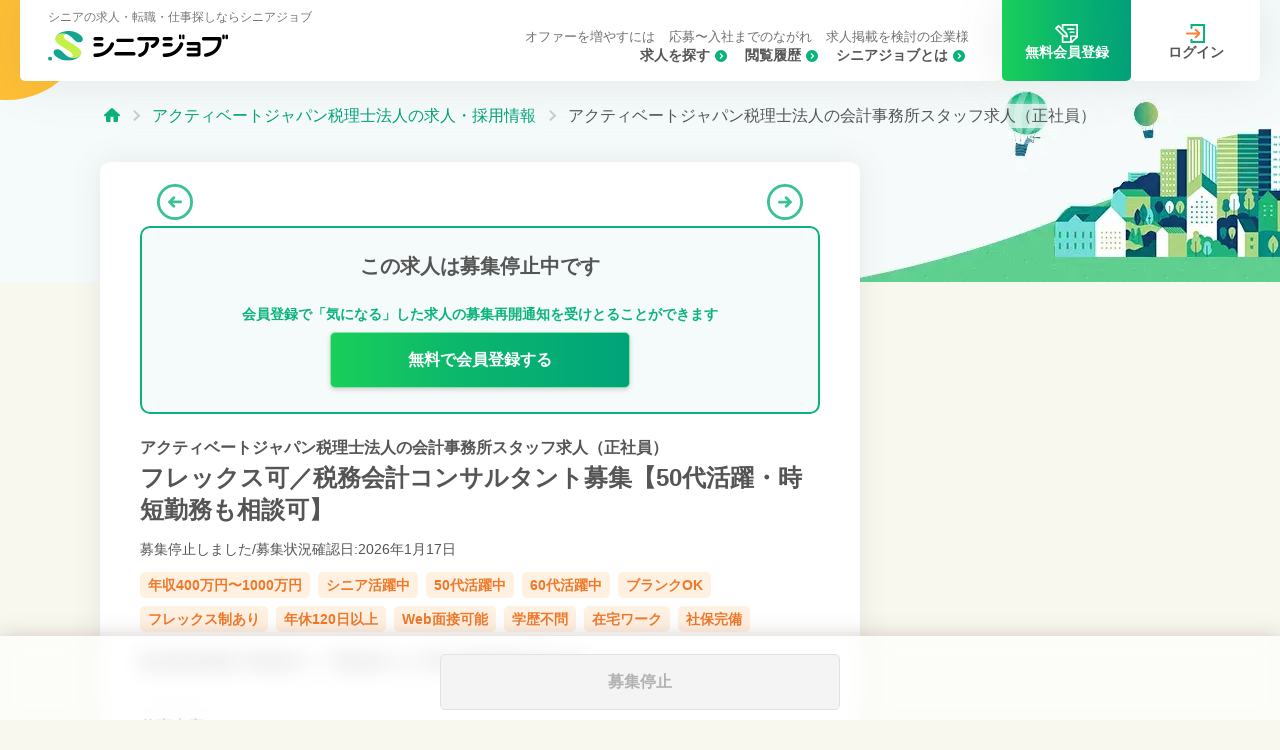

--- FILE ---
content_type: text/html;charset=utf-8
request_url: https://seniorjob.jp/company-48/job-105/
body_size: 15277
content:
<!DOCTYPE html><html  lang="ja" class=""><head><meta charset="utf-8"><meta name="viewport" content="width=device-width, initial-scale=1"><script type="importmap">{"imports":{"#entry":"/_nuxt/Br3GEhmP.js"}}</script><title>アクティベートジャパン税理士法人の会計事務所スタッフ求人（正社員）｜シニアジョブ</title><script src="https://s.yimg.jp/images/listing/tool/cv/ytag.js" async></script><link rel="stylesheet" href="/_nuxt/entry.CuQCQgKS.css" crossorigin><link rel="stylesheet" href="/_nuxt/_user.CFs6OFX5.css" crossorigin><link rel="stylesheet" href="/_nuxt/User.BOFOBRwo.css" crossorigin><link rel="stylesheet" href="/_nuxt/job-_jobId_.nq_I9cKd.css" crossorigin><link rel="stylesheet" href="/_nuxt/ExperiencesTextNew.DWNf2pGs.css" crossorigin><link rel="stylesheet" href="/_nuxt/ApplicationPeriod.D-vgR64y.css" crossorigin><link rel="stylesheet" href="/_nuxt/Faq.9xVXmUWz.css" crossorigin><link rel="stylesheet" href="/_nuxt/FaqItemSeo.C2WmoOep.css" crossorigin><link rel="stylesheet" href="/_nuxt/DetailLayout.B5ofHKno.css" crossorigin><link rel="stylesheet" href="/_nuxt/TheFooter.BRIl7fKa.css" crossorigin><link rel="stylesheet" href="/_nuxt/Small.DLA5-FV-.css" crossorigin><link rel="stylesheet" href="/_nuxt/CriteriaListLinks.CSl6CGkH.css" crossorigin><link rel="stylesheet" href="/_nuxt/AvailableNearbyOccupationJobs.t2gMObIF.css" crossorigin><link href="https://www.googletagmanager.com/gtm.js?id=GTM-PH3WT4Q" rel="preload" crossorigin="anonymous" referrerpolicy="no-referrer" fetchpriority="low" as="script"><link rel="preload" as="image" type="image/webp" href="/img/list/common_img_titlebg.webp" media="(max-width: 833px)"><link rel="preload" as="image" type="image/webp" href="/img/list/common_img_titlebg_pc.webp" media="(min-width: 834px)"><link rel="modulepreload" as="script" crossorigin href="/_nuxt/Br3GEhmP.js"><link rel="modulepreload" as="script" crossorigin href="/_nuxt/BKoU5OHN.js"><link rel="modulepreload" as="script" crossorigin href="/_nuxt/DZ0pRdpN.js"><link rel="modulepreload" as="script" crossorigin href="/_nuxt/CBOFTG2C.js"><link rel="modulepreload" as="script" crossorigin href="/_nuxt/BoJH1Fua.js"><link rel="modulepreload" as="script" crossorigin href="/_nuxt/CtgC46Ge.js"><link rel="modulepreload" as="script" crossorigin href="/_nuxt/P79xy64H.js"><link rel="modulepreload" as="script" crossorigin href="/_nuxt/BjFhKj7X.js"><link rel="modulepreload" as="script" crossorigin href="/_nuxt/gn2jHsTK.js"><link rel="modulepreload" as="script" crossorigin href="/_nuxt/QN-QEnlp.js"><link rel="modulepreload" as="script" crossorigin href="/_nuxt/B7HEB9LB.js"><link rel="modulepreload" as="script" crossorigin href="/_nuxt/Dd9RBBMN.js"><link rel="modulepreload" as="script" crossorigin href="/_nuxt/9UzT0UlS.js"><link rel="modulepreload" as="script" crossorigin href="/_nuxt/Hv9cxiHW.js"><link rel="modulepreload" as="script" crossorigin href="/_nuxt/B1vRm7Qv.js"><link rel="modulepreload" as="script" crossorigin href="/_nuxt/-8F2FNjx.js"><link rel="modulepreload" as="script" crossorigin href="/_nuxt/BplX9GbQ.js"><link rel="modulepreload" as="script" crossorigin href="/_nuxt/D_hI7oR0.js"><link rel="modulepreload" as="script" crossorigin href="/_nuxt/D2pafxqK.js"><link rel="modulepreload" as="script" crossorigin href="/_nuxt/DhMg7vbU.js"><link rel="modulepreload" as="script" crossorigin href="/_nuxt/7FqgVwbI.js"><link rel="modulepreload" as="script" crossorigin href="/_nuxt/B0Bkln34.js"><link rel="modulepreload" as="script" crossorigin href="/_nuxt/0J4D2SY-.js"><link rel="modulepreload" as="script" crossorigin href="/_nuxt/C_OHvk0h.js"><link rel="modulepreload" as="script" crossorigin href="/_nuxt/ECX16ee8.js"><link rel="modulepreload" as="script" crossorigin href="/_nuxt/CZECovr4.js"><link rel="modulepreload" as="script" crossorigin href="/_nuxt/DB7Z3s2_.js"><link rel="modulepreload" as="script" crossorigin href="/_nuxt/DGbAYWhZ.js"><link rel="modulepreload" as="script" crossorigin href="/_nuxt/B5PxaS7f.js"><link rel="modulepreload" as="script" crossorigin href="/_nuxt/BC7inP73.js"><link rel="modulepreload" as="script" crossorigin href="/_nuxt/DpBz0uat.js"><link rel="modulepreload" as="script" crossorigin href="/_nuxt/Bu-geHvo.js"><link rel="modulepreload" as="script" crossorigin href="/_nuxt/B9mN6gCa.js"><link rel="modulepreload" as="script" crossorigin href="/_nuxt/H3bXfx70.js"><link rel="modulepreload" as="script" crossorigin href="/_nuxt/9eFk97cN.js"><link rel="modulepreload" as="script" crossorigin href="/_nuxt/BocQ-qSj.js"><link rel="modulepreload" as="script" crossorigin href="/_nuxt/BMFfra6Y.js"><link rel="preload" as="fetch" fetchpriority="low" crossorigin="anonymous" href="/_nuxt/builds/meta/2d4fb059-4f62-4ca7-bff8-94bec9f67750.json"><link rel="prefetch" as="image" type="image/webp" href="https://seniorjob.jp/uploads/company/48/image/1660016430122/medium.webp"><link rel="prefetch" as="image" type="image/webp" href="https://seniorjob.jp/uploads/company/48/image/1660016430122/small.webp"><link rel="prefetch" as="image" type="image/webp" href="https://seniorjob.jp/uploads/company/48/image/1660016430408/small.webp"><link rel="prefetch" as="image" type="image/webp" href="https://seniorjob.jp/uploads/company/48/image/1660016430676/small.webp"><link rel="prefetch" as="image" type="image/svg+xml" href="/_nuxt/logo.D64Rvae9.svg"><meta name="facebook-domain-verification" content="pkd6w19o2alrhov969coy4j2imk1re"><link rel="icon" href="/favicon.ico"><script>
window.yjDataLayer = window.yjDataLayer || [];
function ytag() { yjDataLayer.push(arguments); }
ytag({"type":"ycl_cookie", "config":{"ycl_use_non_cookie_storage":true}});</script><script type="application/ld+json">{
  "@context": "https://schema.org",
  "@type": "WebSite",
  "name": "シニアジョブ",
  "url": "https://seniorjob.jp/"
}</script><meta name="description" content="アクティベートジャパン税理士法人の求人です。職種:会計事務所スタッフ。雇用形態:正社員。給与:年収400万円〜1000万円。勤務地:東京都新宿区神楽坂3-2　神楽坂Kビル7階(最寄駅:飯田橋駅)、神奈川県横浜市神奈川区台町17−1　マストビル8階W2号室(最寄駅:横浜駅)、埼玉県さいたま市南区南浦和2丁目36−11　カトレヤビル2階・5階(最寄駅:南浦和駅)。勤務時間:09:00～18:00(休憩60分)。勤務日数:週5日〜6日。普通自動車免許:不問。"><link rel="canonical" href="https://seniorjob.jp/company-48/job-105/"><script type="application/ld+json" data-hid="BreadcrumbList">{
  "@context": "https://schema.org",
  "@type": "BreadcrumbList",
  "itemListElement": [{
    "@type": "ListItem",
    "position": 1,
    "name": "シニアジョブ",
    "item": "https://seniorjob.jp/"
  },{
  "@type": "ListItem",
  "position": 2,
  "name": "アクティベートジャパン税理士法人",
  "item": "https://seniorjob.jp/company-48/"
  },{
    "@type": "ListItem",
    "position": 3,
    "name": "フレックス可／税務会計コンサルタント募集【50代活躍・時短勤務も相談可】"
  }]
}</script><script type="module" src="/_nuxt/Br3GEhmP.js" crossorigin></script></head><body><div id="__nuxt"><div class="user-ui"><div data-v-54513a17><span data-v-54513a17></span><header id="header" class="" data-v-54513a17><input type="checkbox" class="mobile-open-toggle" aria-label="メニュー" data-v-54513a17><h1 class="h1text xx:_hidden" data-v-54513a17><!--[-->シニアの求人・転職・仕事探しならシニアジョブ<!--]--></h1><div class="header-wrap" data-v-54513a17><h1 class="h1text _hidden xx:_block" data-v-54513a17><!--[-->シニアの求人・転職・仕事探しならシニアジョブ<!--]--></h1><div class="h-logo" data-v-54513a17><a href="/" class="logo" data-v-54513a17><img src="/_nuxt/logo.D64Rvae9.svg" alt="シニアジョブ" width="216" height="37" data-v-54513a17></a><div class="icon-menu" data-v-54513a17><a href="/50s/" class="icon-link hover:_bg-lightGray10" data-v-54513a17><svg viewBox="0 0 16.653 16.656" width="19" data-v-54513a17><use xlink:href="/_nuxt/common_set.opVdYEEd.svg#icon_search_small" data-v-54513a17></use></svg> 求人 </a><a href="/view-history/local/" class="icon-link hover:_bg-lightGray10" data-v-54513a17><svg viewBox="0 0 15.75 13.5" width="24" data-v-54513a17><use xlink:href="/_nuxt/common_set.opVdYEEd.svg#icon_history" data-v-54513a17></use></svg> 履歴 <!----></a><a href="/slp/" class="icon-link hover:_bg-lightGray10" data-v-54513a17><svg xmlns="http://www.w3.org/2000/svg" width="24" viewBox="0 0 30.24 26" class="_mr-0.5" data-v-54513a17><path d="M24.6,8.041h-7.6a1.15,1.15,0,0,1,0-2.3h7.6a1.15,1.15,0,0,1,0,2.3" data-v-54513a17></path><path d="M24.6,12.4H20.293a1.15,1.15,0,0,1,0-2.3H24.6a1.15,1.15,0,0,1,0,2.3" data-v-54513a17></path><path d="M8.98,0V5.26l2.3,2.3V2.3H27.94V15.6H19.77v8.1H11.28V17.33l-.32-.09a1.134,1.134,0,0,1-.51-.29L8.98,15.48V26H22.43l2.32-2.3,3.19-3.17,2.3-2.29V0ZM22.07,23.11V17.9h5.25Z" data-v-54513a17></path><path d="M17.2,17.17l-1.34-4.83a1.153,1.153,0,0,0-.3-.51L11.28,7.56l-2.3-2.3L5.45,1.72a1.153,1.153,0,0,0-1.63,0L.33,5.2a1.171,1.171,0,0,0,0,1.63l8.65,8.65,1.47,1.47a1.134,1.134,0,0,0,.51.29l.32.09,4.5,1.25a1.1,1.1,0,0,0,.31.04,1.146,1.146,0,0,0,1.11-1.45m-5.34-2.06L2.77,6.02,4.63,4.16,8.98,8.51l2.3,2.3,2.44,2.44.72,2.57Z" data-v-54513a17></path></svg> 登録 <!----></a><div class="mobile-icon" data-v-54513a17><span></span><!----><p class="txt-mobile">メニュー</p></div></div></div><nav style="" class="nav-menu" data-v-54513a17 data-v-93ab00ea><div class="nav-inner" data-v-93ab00ea><div class="sp-large-btns" data-v-93ab00ea><a href="/slp/" class="btns-primary" data-v-93ab00ea><svg viewBox="0 0 30.24 26" class="_inline-block !_w-[25px]" data-v-93ab00ea><use xlink:href="/_nuxt/common_set.opVdYEEd.svg#icon_entry" data-v-93ab00ea></use></svg> 無料会員登録 </a><a href="/signin/" class="btns-secondary-simple" data-v-93ab00ea><svg viewBox="0 0 22 22" class="_inline-block !_w-[22px]" data-v-93ab00ea><use xlink:href="/_nuxt/common_set.opVdYEEd.svg#icon_login" data-v-93ab00ea></use></svg> ログイン </a></div><div class="text-links xx:after:_order-4" data-v-93ab00ea><a href="/50s/" class="text-link xx:_order-5" data-v-93ab00ea>求人を探す</a><a href="/about/" class="text-link xx:_order-7" data-v-93ab00ea>シニアジョブとは</a><a href="/view-history/local/" class="text-link xx:_order-6" data-v-93ab00ea>閲覧履歴</a><a href="/offer/" class="text-link link-small xx:_order-1" data-v-93ab00ea>オファーを増やすには</a><a href="/flow/" class="text-link link-small xx:_order-2" data-v-93ab00ea>応募〜入社までのながれ</a><a href="/faq/" class="text-link xx:!_hidden" data-v-93ab00ea>よくある質問</a><a href="/landing/client/lp-03/" class="text-link link-small xx:_order-3" data-v-93ab00ea>求人掲載を検討の企業様</a></div><a href="/slp/" class="_block _relative _bg-contentBg _rounded-lg _py-4 _px-5 _mt-8 _text-sm xx:_hidden" data-v-93ab00ea><div class="ballon _absolute _w-fit _-top-4 _left-1/2 _-translate-x-1/2 _py-0.5 _px-1.5 _text-sm _bg-white _border _border-primary _rounded-[5px] _text-primary _font-bold _whitespace-nowrap" data-v-93ab00ea>会員登録で無料でご利用できます!</div><div class="_flex _items-center _justify-start _gap-2 _text-disabledTxt _font-bold _mb-3" data-v-93ab00ea><svg xmlns="http://www.w3.org/2000/svg" viewBox="0 0 12.346 14.109" width="10" class="_fill-disabledTxt" data-v-93ab00ea><use xlink:href="/_nuxt/icon_lock.C30ZR7f8.svg#icon_lock" data-v-93ab00ea></use></svg> 気になる </div><div class="_flex _items-center _justify-start _gap-2 _text-disabledTxt _font-bold _mb-3" data-v-93ab00ea><svg xmlns="http://www.w3.org/2000/svg" viewBox="0 0 12.346 14.109" width="10" class="_fill-disabledTxt" data-v-93ab00ea><use xlink:href="/_nuxt/icon_lock.C30ZR7f8.svg#icon_lock" data-v-93ab00ea></use></svg> オファー・メッセージ </div><div class="_flex _items-center _justify-start _gap-2 _text-disabledTxt _font-bold _mb-3" data-v-93ab00ea><svg xmlns="http://www.w3.org/2000/svg" viewBox="0 0 12.346 14.109" width="10" class="_fill-disabledTxt" data-v-93ab00ea><use xlink:href="/_nuxt/icon_lock.C30ZR7f8.svg#icon_lock" data-v-93ab00ea></use></svg> 履歴書・職務経歴書 自動作成 </div><div class="_flex _items-center _justify-start _gap-2 _text-disabledTxt _font-bold" data-v-93ab00ea><svg xmlns="http://www.w3.org/2000/svg" viewBox="0 0 12.346 14.109" width="10" class="_fill-disabledTxt" data-v-93ab00ea><use xlink:href="/_nuxt/icon_lock.C30ZR7f8.svg#icon_lock" data-v-93ab00ea></use></svg> 希望条件に合わせた新着求人通知 </div></a></div></nav></div><div class="pc-block-btns before-login" data-v-54513a17><a href="/slp/" class="btns-primary"><svg viewBox="0 0 30.24 26" width="23"><use xlink:href="/_nuxt/common_set.opVdYEEd.svg#icon_entry"></use></svg> 無料会員登録 </a><a href="/signin/" class="btns-secondary-simple"><svg viewBox="0 0 22 22" width="19"><use xlink:href="/_nuxt/common_set.opVdYEEd.svg#icon_login"></use></svg> ログイン </a></div><div class="ovarlay" data-v-54513a17></div></header><!----></div><!--[--><div data-v-e62448e7 data-v-719a544c><div class="page-header" data-v-719a544c><ul class="breadcrumb" data-v-719a544c><li data-v-719a544c><a href="/" class="" aria-label="トップページ" data-v-719a544c><svg class="_fill-primary _w-4" viewBox="0 0 16.145 14.022" data-v-719a544c><use xlink:href="/_nuxt/list_set.esESvXCs.svg#icon_home" data-v-719a544c></use></svg></a></li><!--[--><li data-v-e62448e7><a href="/company-48/" class="" data-v-e62448e7>アクティベートジャパン税理士法人の求人・採用情報</a></li><li data-v-e62448e7>アクティベートジャパン税理士法人の会計事務所スタッフ求人（正社員）</li><!--]--></ul></div><div class="container-body" data-v-719a544c><div class="inner" data-v-719a544c><div class="lg:_flex lg:_gap-10" data-v-719a544c><div class="lg:_flex-1 lg:_w-0" data-v-719a544c><!--[--><div data-v-e62448e7><div class="detail-content _w-full lg:_pt-[40px]" data-v-e62448e7><div data-v-e62448e7><!----><div class="lg:_max-w-[550px] lg:_w-[calc(100%-40px)] lg:_mx-auto" data-v-e62448e7><div class="carousel automove slide _relative" data-bs-ride="carousel" data-v-e62448e7 data-v-8af12af2><div class="carousel-inner _relative _w-full _overflow-hidden" data-v-8af12af2><div class="active carousel-item carousel-fade _relative _float-left _w-full lg:_rounded-[10px] _overflow-hidden" data-v-8af12af2><div class="img-ratio" data-v-8af12af2><img src="https://seniorjob.jp/uploads/company/48/image/1660016430122/medium.webp" alt="フレックス可／税務会計コンサルタント募集【50代活躍・時短勤務も相談可】の画像1枚目" class="large-size _block _w-full storage-image"><!----></div><!----><!----><!----><!----><!----></div></div><button class="carousel-control-prev _absolute _inset-y-0 _flex _items-center _justify-center _p-0 hover:_outline-none hover:_no-underline focus:_outline-none focus:_no-underline _left-0 _h-full lg:_left-[-30px] 2xl:_left-[-60px]" type="button" aria-label="前のスライドへ" data-v-8af12af2><svg viewBox="0 0 32 32" class="_w-[30px] _h-auto _rotate-180 lg:_w-[36px]" data-v-8af12af2><use xlink:href="/_nuxt/common_set.opVdYEEd.svg#icon_slider_arrow_right" data-v-8af12af2></use></svg></button><button class="carousel-control-next _absolute _inset-y-0 _flex _items-center _justify-center _p-0 _border-0 hover:_outline-none hover:_no-underline focus:_outline-none focus:_no-underline _right-0 _h-full lg:_right-[-30px] 2xl:_right-[-60px]" type="button" aria-label="次のスライドへ" data-v-8af12af2><svg viewBox="0 0 32 32" class="_w-[30px] _h-auto lg:_w-[36px]" data-v-8af12af2><use xlink:href="/_nuxt/common_set.opVdYEEd.svg#icon_slider_arrow_right" data-v-8af12af2></use></svg></button></div></div><!----><div class="_bg-contentBg _border-2 _border-primary _text-center _font-bold _text-lg lg:_text-xl _p-4 lg:_py-6 _mx-4 _mt-4 lg:_mt-6 _mb-5 xl:_mx-[40px] _rounded-[10px] _relative _z-[5]" data-v-e62448e7> この求人は募集停止中です <div data-v-e62448e7><p class="_text-primary _text-sm _mt-4 lg:_mt-6 _mb-2" data-v-e62448e7>会員登録で「気になる」した求人の募集再開通知を受けとることができます</p><a href="/slp/" class="btns-primary _max-w-[300px] _mx-auto" data-v-e62448e7>無料で会員登録する</a></div></div><h1 class="_text-base _leading-5 _mb-1 _mt-6 _font-bold detail-inner" data-v-e62448e7>アクティベートジャパン税理士法人の会計事務所スタッフ求人（正社員）</h1><h2 class="_text-[22px] _leading-7 _mb-4 lg:_text-2xl _font-bold detail-inner" data-v-e62448e7>フレックス可／税務会計コンサルタント募集【50代活躍・時短勤務も相談可】</h2><div class="is-simple-type detail-inner _mb-4" data-v-e62448e7 data-v-55389626><div class="text-label _text-xs lg:_text-sm _text-center" data-v-55389626><!----><span class="_inline-block _font-normal" data-v-55389626>募集停止しました/</span><span class="_inline-block _font-normal" data-v-55389626>募集状況確認日:2026年1月17日</span></div></div><div class="job-tags detail-inner !_mb-2.5" data-v-e62448e7><div class="job-tag green" data-v-e62448e7>年収400万円〜1000万円</div><!--[--><div class="job-tag" data-v-e62448e7><span class="no-link" data-v-e62448e7>シニア活躍中</span><!----></div><div class="job-tag" data-v-e62448e7><a href="/50s/" class="" data-v-e62448e7>50代活躍中</a><!----></div><div class="job-tag" data-v-e62448e7><a href="/60s/" class="" data-v-e62448e7>60代活躍中</a><!----></div><div class="job-tag" data-v-e62448e7><a href="/blank-ok/" class="" data-v-e62448e7>ブランクOK</a><!----></div><div class="job-tag" data-v-e62448e7><a href="/flex-system/" class="" data-v-e62448e7>フレックス制あり</a><!----></div><div class="job-tag" data-v-e62448e7><a href="/annual-holiday-over-120/" class="" data-v-e62448e7>年休120日以上</a><!----></div><div class="job-tag" data-v-e62448e7><a href="/remote-interview-ok/" class="" data-v-e62448e7>Web面接可能</a><!----></div><div class="job-tag" data-v-e62448e7><a href="/education-no-requirement/" class="" data-v-e62448e7>学歴不問</a><!----></div><div class="job-tag" data-v-e62448e7><a href="/work-remotely-ok/" class="" data-v-e62448e7>在宅ワーク</a><!----></div><div class="job-tag" data-v-e62448e7><a href="/social-insurance-complete/" class="" data-v-e62448e7>社保完備</a><!----></div><!--]--></div><div class="detail-inner _mb-2.5 lg:_mb-[15px]" data-v-e62448e7><div class="_text-base" data-v-e62448e7><div data-v-e62448e7><a href="/tokyo/" class="text-link-simple" data-v-e62448e7>東京都</a><span data-v-e62448e7> </span><!----><a href="/tokyo/shinjuku-ku/" class="text-link-simple" data-v-e62448e7>新宿区</a> 神楽坂3-2　神楽坂Kビル7階 / <a href="/tokyo/chiyoda-ku/iidabashi-eki/" class="text-link-simple" data-v-e62448e7>飯田橋駅</a> 徒歩3分</div><div class="_border-t _border-borderColor _mt-5 _py-5" data-v-e62448e7><div class="_font-bold _mb-1 _text-[15px] lg:_text-base" data-v-e62448e7>仕事内容</div><div class="_text-[15px] lg:_text-base _whitespace-pre-line _break-all" data-v-e62448e7>50代活躍中企業で税理士補助スタッフとして税務コンサルタント業務をお任せします。

■仕事内容
・税務業務…申告書作成、月次巡回監査、決算業務、確定申告、資産税業務、税務相談
・コンサルティング業務…株式公開支援、事業継承、企業再生、相談、人事評価制度
※上記業務の比率については、ご経験・スキルに応じて調整可能です。

■仕事の特徴
【担当顧客】1人15社程の既存顧客を担当
【顧客先】中小企業がメイン
【チーム制】1チーム5～6名で行います

■社内の雰囲気や特徴
・分からない事があれば気軽に教えあうことが出来る環境です。
・業務を続けながら毎年科目合格を積み重ねて、税理士資格を取得される方もいます。
・現在3拠点（東京・横浜・さいたま）ありますが、朝礼・全体会議をオンラインで行い、コミュニケーションも円滑な職場です。

■会社の魅力
【スキルアップ】経営支援のコンサルティングとして、IPOや内部統制、人事評価制度まで幅広くご経験頂けます。希望業務をご経験頂けるようにチーム編成しております。
【バックアップ体制】月に一度個別に品質管理面談を行い、業務の進捗状況の確認やアドバイスを受けることで大きなミスを防ぐ仕組みを構築しています。
【資格支援サポート】オンデマンド研修（多数の研修ツールを用意）や社内ライブラリーが充実。税理士試験前のお休みも取りやすく、勉強と仕事の両立が可能な環境が整っています。税務の習熟度が分かる社外テストも提供しており、自身に合った学習が可能です。
【高水準のサービス提供】税理士の他に国税OB、公認会計士、社会保険労務士、行政書士等が在籍しており、ワンストップサービスであらゆるニーズに対応可能です。

■50歳以上の活躍状況
現在50代が10名以上、60代2名が在籍しています。
50歳以上の方も正社員での採用実績もあり、再雇用も70歳迄継続している為、シニア世代の方でも安定して働ける環境を提供しているのが弊社の特徴です。

私たちは年齢に囚われず、経験・スキル・人間で判断し、より50歳以上の方が活躍できる環境を整えて行きたいと考えておりますので、ぜひお気軽にご応募ください！


＊勤務地はご相談ください！
＊ブランクも可。お気軽にご相談ください！</div><!----></div></div></div><div class="detail-actions _text-center" data-v-e62448e7><div class="_flex _justify-center _gap-3 ss:_w-10/12 _m-auto" data-v-e62448e7><button class="btns-secondary-simple btns-prev-unable !_px-0 _w-[48%]" data-v-e62448e7><svg viewBox="0 0 18 17.216" class="_w-[18px]" data-v-e62448e7><use xlink:href="/_nuxt/common_set.opVdYEEd.svg#icon_star" data-v-e62448e7></use></svg><span data-v-e62448e7>気になる</span></button><button class="btns-primary disabled _w-4/6" data-v-e62448e7>募集停止</button></div></div></div><div class="_overflow-x-auto _max-w-full" data-v-e62448e7><div class="tab-set" data-v-e62448e7><button class="tab-active tab-btn" aria-label="求人情報" data-v-e62448e7>求人情報</button><button class="tab-btn" aria-label="企業情報" data-v-e62448e7>企業情報</button><!----><!----><!----></div></div><div data-v-e62448e7><h2 class="detail-heading" data-v-e62448e7>給与について</h2><div class="detail-inner-full" data-v-e62448e7><div class="detail-row" data-v-e62448e7><div class="heading _hidden sm:_block" data-v-e62448e7>給与</div><div class="content" data-v-e62448e7>月給250,000円〜460,000円 <div data-v-e62448e7>想定年収： 400万円 <span data-v-e62448e7>〜</span> 1000万円</div><!----><div class="_mt-2" data-v-e62448e7> 固定残業代 <span data-v-e62448e7>月</span> 18時間分含む（超過分別途支給） </div><div class="_whitespace-pre-line _mt-2" data-v-e62448e7>上記金額には固定残業代（基本給220,000円の場合、 月17.81時間分30,000円）を含みます。
※超過分は全額支給します。

【年収例】
コンサルタント職 390万円－420万円
チーフコンサルタント職 450万円－540万円
シニアコンサルタント職 600万円－1,020万円
マネージャー職 615万円－675万円
※入社年数や年齢による例は個人の能力により異なるため当社の場合は参考になりませんが、2018年時点で、すでに業界平均給与水準の125％を達成している給与水準です。</div></div></div><div class="detail-row sp-by-side" data-v-e62448e7><div class="heading" data-v-e62448e7>賞与</div><div class="content by-side" data-v-e62448e7><div data-v-e62448e7> 賞与あり </div></div><div class="content to-bottom" data-v-e62448e7><div class="_whitespace-pre-line" data-v-e62448e7>賞与：年2回（計3ヵ月分／前年度実績あり）
給与改定：年2回（人事評価制度により、公正に評価を行います）</div></div></div></div><h2 class="detail-heading" data-v-e62448e7>応募条件について</h2><div class="detail-inner-full" data-v-e62448e7><div class="detail-row" data-v-e62448e7><div class="heading" data-v-e62448e7>必要な経験</div><div class="content" data-v-e62448e7><!----><div data-v-e62448e7><ul class="_ml-4"><!--[--><li class="list-disc">会計事務所での税務申告書作成（法人税、消費税、地方税）、年末調整業務、個人の確定申告業務経験 年数不問</li><li class="list-disc">会計事務所での税務担当経験 1年以上</li><!--]--></ul><p></p><!----></div></div></div><div class="detail-row" data-v-e62448e7><div class="heading" data-v-e62448e7>必要な資格</div><div class="content" data-v-e62448e7><!--[--><ul class="job-labels" data-v-e62448e7><li class="job-label" data-v-e62448e7><a href="/professional/licentiate/accounting-staff/unqualified-ok/" class="" data-v-e62448e7>資格なし・無資格OK</a></li></ul><p class="_font-bold _text-lightGray" data-v-e62448e7>[ 必須資格 ]</p><div data-v-e62448e7>不問</div><!----><div class="_mt-4" data-v-e62448e7><p class="_font-bold _text-lightGray" data-v-e62448e7>[ 歓迎資格 ]</p><ul data-v-e62448e7><!--[--><li data-v-e62448e7><a href="/nisshou-boki-2-kyuu/" class="text-link-simple" data-v-e62448e7>日商簿記２級</a></li><li data-v-e62448e7><a href="/zeirishi-kamoku-goukaku-1-5-kamoku/" class="text-link-simple" data-v-e62448e7>税理士科目合格(1〜5科目)</a></li><!--]--></ul></div><!--]--><button class="btn-more" data-v-e62448e7> もっと見る </button></div></div><!----></div><h2 class="detail-heading" data-v-e62448e7>勤務日数・休日について</h2><div class="detail-inner-full" data-v-e62448e7><div class="detail-row sp-by-side" data-v-e62448e7><div class="heading" data-v-e62448e7>勤務日数</div><div class="content by-side" data-v-e62448e7> 週 5 <span data-v-e62448e7> 〜 6</span>日 <!----></div></div><div class="detail-row" data-v-e62448e7><div class="heading" data-v-e62448e7>勤務時間</div><div class="content" data-v-e62448e7><ul data-v-e62448e7><!--[--><li class="_mt-2.5 first:_mt-0" data-v-e62448e7><!----><div data-v-e62448e7>09:00 ～ 18:00 (休憩60分)</div></li><!--]--></ul><div class="_whitespace-pre-line _mt-2.5" data-v-e62448e7>フレックスタイム制
1日の労働時間：標準8時間、休憩1時間
コアタイム10時〜15時、フレキシブルタイム7時〜10時、15時～22時</div></div></div><div class="detail-row" data-v-e62448e7><div class="heading" data-v-e62448e7>月平均残業</div><div class="content" data-v-e62448e7><!----><div data-v-e62448e7><div data-v-e62448e7>残業あり　月平均 20 時間<span data-v-e62448e7> 〜 30 時間</span></div><!----></div></div></div><div class="detail-row" data-v-e62448e7><div class="heading" data-v-e62448e7>休日・休暇</div><div class="content" data-v-e62448e7><ul class="job-labels" data-v-e62448e7><!----><li class="job-label" data-v-e62448e7><a href="/professional/licentiate/accounting-staff/closed-on-weekends-holidays/" class="" data-v-e62448e7>土日休み</a></li></ul><div data-v-e62448e7>土・日・祝</div><!----><div class="_whitespace-pre-line" data-v-e62448e7>週休２日制（土曜・日曜）
＊繁忙月のみ土曜出勤日が月1～3日あります
＊一部平日に休日設定あり、会社年間カレンダーによる
祝日
夏季休暇
年末年始
有給休暇
慶弔休暇
記念日休暇</div></div></div></div><h2 class="detail-heading" data-v-e62448e7>勤務地について</h2><div class="detail-inner-full" data-v-e62448e7><div class="detail-row" data-v-e62448e7><div class="heading _hidden sm:_block" data-v-e62448e7>勤務地</div><div class="content" data-v-e62448e7><!----><!--[--><div class="_mb-4 last:_mb-0 _relative" data-v-e62448e7><!----><div data-v-e62448e7> ■<a href="/tokyo/" class="text-link-simple" data-v-e62448e7>東京都</a><span data-v-e62448e7> </span><!----><a href="/tokyo/shinjuku-ku/" class="text-link-simple" data-v-e62448e7>新宿区</a><span data-v-e62448e7> </span><span data-v-e62448e7>神楽坂3-2　神楽坂Kビル7階</span><div data-v-e62448e7>・最寄り駅／  <!--[--><span data-v-e62448e7><a href="/tokyo/chiyoda-ku/iidabashi-eki/" class="text-link-simple" data-v-e62448e7>飯田橋駅</a> 徒歩3分<!----></span><!--]--></div><div data-v-e62448e7>・勤務地詳細／ 東京事務所</div><div data-v-e62448e7><button class="_flex _items-center _gap-1.5 _p-2 _w-fit _ml-auto _cursor-pointer hover:_underline _text-primary"><svg viewBox="0 0 14.21 15" width="20" class="_mr-1"><use xlink:href="/_nuxt/common_set.opVdYEEd.svg#icon_map-pin"></use></svg><span class="_text-primary _font-bold _text-[15px]">地図で見る</span></button><!----><!----></div></div></div><div class="_mb-4 last:_mb-0 _relative" data-v-e62448e7><!----><div data-v-e62448e7> ■<a href="/kanagawa/" class="text-link-simple" data-v-e62448e7>神奈川県</a><span data-v-e62448e7> </span><span data-v-e62448e7><a href="/kanagawa/yokohama-shi/" class="text-link-simple" data-v-e62448e7>横浜市</a><span data-v-e62448e7> </span></span><a href="/kanagawa/kanagawa-ku/" class="text-link-simple" data-v-e62448e7>神奈川区</a><span data-v-e62448e7> </span><span data-v-e62448e7>台町17−1　マストビル8階W2号室</span><div data-v-e62448e7>・最寄り駅／  <!--[--><span data-v-e62448e7><a href="/kanagawa/nishi-ku/yokohama-eki/" class="text-link-simple" data-v-e62448e7>横浜駅</a> 徒歩8分<!----></span><!--]--></div><div data-v-e62448e7>・勤務地詳細／ 横浜事務所</div><div data-v-e62448e7><button class="_flex _items-center _gap-1.5 _p-2 _w-fit _ml-auto _cursor-pointer hover:_underline _text-primary"><svg viewBox="0 0 14.21 15" width="20" class="_mr-1"><use xlink:href="/_nuxt/common_set.opVdYEEd.svg#icon_map-pin"></use></svg><span class="_text-primary _font-bold _text-[15px]">地図で見る</span></button><!----><!----></div></div></div><div class="_mb-4 last:_mb-0 _relative" data-v-e62448e7><!----><div data-v-e62448e7> ■<a href="/saitama/" class="text-link-simple" data-v-e62448e7>埼玉県</a><span data-v-e62448e7> </span><span data-v-e62448e7><a href="/saitama/saitama-shi/" class="text-link-simple" data-v-e62448e7>さいたま市</a><span data-v-e62448e7> </span></span><a href="/saitama/minami-ku/" class="text-link-simple" data-v-e62448e7>南区</a><span data-v-e62448e7> </span><span data-v-e62448e7>南浦和2丁目36−11　カトレヤビル2階・5階</span><div data-v-e62448e7>・最寄り駅／  <!--[--><span data-v-e62448e7><a href="/saitama/minami-ku/minamiurawa-eki/" class="text-link-simple" data-v-e62448e7>南浦和駅</a> 徒歩3分<!----></span><!--]--></div><div data-v-e62448e7>・勤務地詳細／ さいたま事務所</div><div data-v-e62448e7><button class="_flex _items-center _gap-1.5 _p-2 _w-fit _ml-auto _cursor-pointer hover:_underline _text-primary"><svg viewBox="0 0 14.21 15" width="20" class="_mr-1"><use xlink:href="/_nuxt/common_set.opVdYEEd.svg#icon_map-pin"></use></svg><span class="_text-primary _font-bold _text-[15px]">地図で見る</span></button><!----><!----></div></div></div><!--]--></div></div><!----><div class="detail-row" data-v-e62448e7><div class="heading" data-v-e62448e7>車通勤</div><div class="content" data-v-e62448e7><!----> 不可 <!----></div></div><div class="detail-row" data-v-e62448e7><div class="heading" data-v-e62448e7>寮・社宅</div><div class="content" data-v-e62448e7><p data-v-e62448e7>なし</p><!----></div></div><div class="detail-row sp-by-side !_border-t-0" data-v-e62448e7><div class="heading" data-v-e62448e7>受動喫煙対策</div><div class="content by-side" data-v-e62448e7>禁煙</div><div class="content to-bottom" data-v-e62448e7><!----></div></div></div><h2 class="detail-heading" data-v-e62448e7>シニア層の活躍・採用について</h2><div class="detail-inner-full" data-v-e62448e7><div class="detail-row" data-v-e62448e7><div class="heading" data-v-e62448e7>50歳以上の活躍状況</div><div class="content" data-v-e62448e7><ul class="job-labels" data-v-e62448e7><li class="job-label" data-v-e62448e7><a href="/professional/licentiate/accounting-staff/enrolled-age-over-50/" class="" data-v-e62448e7>50歳以上在籍中</a></li><!----></ul><div class="_whitespace-pre-line" data-v-e62448e7>現在50代10〜19名、60代2名が在籍しています。
年齢に気負いせずご応募ください。</div></div></div><div class="detail-row sp-by-side" data-v-e62448e7><div class="heading" data-v-e62448e7>最高年齢</div><div class="content by-side" data-v-e62448e7>68歳</div></div><!----><!----></div><h2 class="detail-heading" data-v-e62448e7>福利厚生・待遇について</h2><div class="detail-inner-full" data-v-e62448e7><div class="detail-row" data-v-e62448e7><div class="heading" data-v-e62448e7>福利厚生</div><div class="content" data-v-e62448e7><ul class="job-labels" data-v-e62448e7><li class="job-label" data-v-e62448e7><a href="/professional/licentiate/accounting-staff/social-insurance-complete/" class="" data-v-e62448e7>社保完備</a></li></ul><p class="_whitespace-pre-line" data-v-e62448e7>各種社会保険完備（雇用・労災・健康・厚生）
健康診断
残業手当（固定残業時間を超過した場合支給）
退職金制度（勤続５年以上）
交通費実費支給（月上限2万円迄）
職務給制度 あり
資格取得支援制度 あり
退職金共済 加入
育児休業取得実績 あり</p></div></div><div class="detail-row" data-v-e62448e7><div class="heading" data-v-e62448e7>在宅勤務</div><div class="content" data-v-e62448e7><ul class="job-labels" data-v-e62448e7><li class="job-label" data-v-e62448e7><a href="/professional/licentiate/accounting-staff/work-remotely-ok/" class="" data-v-e62448e7>テレワーク・リモートワーク・在宅勤務OK</a></li></ul> あり <div class="_whitespace-pre-line" data-v-e62448e7>週4日未満在宅勤務可能（週1日は出社必須となります）</div></div></div><div class="detail-row" data-v-e62448e7><div class="heading" data-v-e62448e7>短時間勤務</div><div class="content" data-v-e62448e7><ul class="job-labels" data-v-e62448e7><li class="job-label" data-v-e62448e7><a href="/professional/licentiate/accounting-staff/short-time-work-ok/" class="" data-v-e62448e7>時短勤務あり</a></li></ul> 可 <div class="_whitespace-pre-line" data-v-e62448e7>時短正社員可能（現在も時短正社員在籍中）</div></div></div><!----><!----></div><h2 class="detail-heading" data-v-e62448e7>雇用について</h2><div class="detail-inner-full" data-v-e62448e7><div class="detail-row" data-v-e62448e7><div class="heading" data-v-e62448e7>募集職種</div><div class="content" data-v-e62448e7><a href="/professional/licentiate/accounting-staff/" class="text-link-simple" data-v-e62448e7>会計事務所スタッフ</a></div></div><div class="detail-row sp-by-side" data-v-e62448e7><div class="heading" data-v-e62448e7>雇用形態</div><div class="content by-side" data-v-e62448e7><a href="/permanent-employee/" class="text-link-simple" data-v-e62448e7>正社員</a></div></div><div class="detail-row sp-by-side" data-v-e62448e7><div class="heading" data-v-e62448e7>試用期間</div><div class="content by-side" data-v-e62448e7>あり</div><div class="content to-bottom" data-v-e62448e7><div class="_whitespace-pre-line" data-v-e62448e7>試用期間6ヶ月（試用期間中の労働条件　同条件）</div></div></div><div class="detail-row" data-v-e62448e7><div class="heading" data-v-e62448e7>定年</div><div class="content" data-v-e62448e7><!----> あり <span data-v-e62448e7> (60歳)</span></div></div><div class="detail-row" data-v-e62448e7><div class="heading" data-v-e62448e7>再雇用</div><div class="content" data-v-e62448e7><ul class="job-labels" data-v-e62448e7><li class="job-label" data-v-e62448e7><a href="/professional/licentiate/accounting-staff/rehiring-age-over-65/" class="" data-v-e62448e7>再雇用が65歳以上</a></li><!----></ul> あり <span data-v-e62448e7><span data-v-e62448e7>(70歳)</span></span></div></div><div class="detail-row" data-v-e62448e7><div class="heading" data-v-e62448e7>再雇用上限後の雇用</div><div class="content" data-v-e62448e7>なし <!----></div></div><!----></div><!----><div class="detail-inner-full" data-v-e62448e7><!----><!----></div><h2 class="detail-heading" data-v-e62448e7>選考について</h2><div class="detail-inner-full" data-v-e62448e7><div class="detail-row" data-v-e62448e7><div class="heading" data-v-e62448e7>選考フロー</div><div class="content" data-v-e62448e7><!--[--><div class="_flex _items-center _mb-3 _relative last:_mb-0" data-v-e62448e7><span class="_text-white _bg-primary _font-bold _rounded-full _w-[22px] _h-[22px] _flex _items-center _justify-center _absolute _top-0" data-v-e62448e7>1</span><span class="_bg-primary _block _w-0.5 _h-full _absolute _left-[10px] _top-[19px]" data-v-e62448e7></span><p class="_w-full _ml-[29px]" data-v-e62448e7>適性検査・テスト</p></div><div class="_flex _items-center _mb-3 _relative last:_mb-0" data-v-e62448e7><span class="_text-white _bg-primary _font-bold _rounded-full _w-[22px] _h-[22px] _flex _items-center _justify-center _absolute _top-0" data-v-e62448e7>2</span><span class="_bg-primary _block _w-0.5 _h-full _absolute _left-[10px] _top-[19px]" data-v-e62448e7></span><p class="_w-full _ml-[29px]" data-v-e62448e7>1次面接</p></div><div class="_flex _items-center _mb-3 _relative last:_mb-0" data-v-e62448e7><span class="_text-white _bg-primary _font-bold _rounded-full _w-[22px] _h-[22px] _flex _items-center _justify-center _absolute _top-0" data-v-e62448e7>3</span><!----><p class="_w-full _ml-[29px]" data-v-e62448e7>最終面接</p></div><!--]--></div></div><div class="detail-row sp-by-side" data-v-e62448e7><div class="heading" data-v-e62448e7>採用人数</div><div class="content by-side" data-v-e62448e7>2人</div></div><div class="detail-row" data-v-e62448e7><div class="heading" data-v-e62448e7>Web面接</div><div class="content" data-v-e62448e7><ul class="job-labels" data-v-e62448e7><li class="job-label" data-v-e62448e7><a href="/professional/licentiate/accounting-staff/remote-interview-ok/" class="" data-v-e62448e7>Web面接可能</a></li></ul> 可能 </div></div><div class="detail-row" data-v-e62448e7><div class="heading" data-v-e62448e7>面接日時に関して</div><div class="content" data-v-e62448e7><!--[--><div data-v-e62448e7>平日19時以降も可能</div><!--]--></div></div></div><div class="detail-actions _text-center sm:_mt-8 lg:_rounded-b-[10px]" data-v-e62448e7><div class="_flex _justify-center _gap-3 ss:_w-10/12 _m-auto" data-v-e62448e7><button class="btns-secondary-simple btns-prev-unable !_px-0 _w-[48%]" data-v-e62448e7><svg viewBox="0 0 18 17.216" class="_w-[18px]" data-v-e62448e7><use xlink:href="/_nuxt/common_set.opVdYEEd.svg#icon_star" data-v-e62448e7></use></svg><span data-v-e62448e7>気になる</span></button><button class="btns-primary disabled _w-4/6" data-v-e62448e7>募集停止</button></div></div></div><!----><!----><div class="_overflow-x-auto _max-w-full" data-v-e62448e7><div class="tab-set bottom-type" data-v-e62448e7><button class="tab-active tab-btn" aria-label="求人情報" data-v-e62448e7>求人情報</button><button class="tab-btn" aria-label="企業情報" data-v-e62448e7>企業情報</button><!----><!----><!----></div></div></div><div class="_py-3" data-v-e62448e7><div class="" data-v-e62448e7 data-v-55389626><div class="text-label _text-xs lg:_text-sm _text-center" data-v-55389626><!----><span class="_inline-block _font-normal" data-v-55389626>募集停止しました/</span><span class="_inline-block _font-normal" data-v-55389626>募集状況確認日:2026年1月17日</span></div></div><!----></div><div data-v-e62448e7><div class="detail-content _w-full _mb-6 lg:_mb-10 _pt-8 lg:_pt-[40px]" data-v-e62448e7><div class="detail-inner" data-v-e62448e7><h2 class="_text-lg _font-bold lg:_text-2xl _mb-5" data-v-e62448e7>応募に関するよくある質問</h2><div class="_text-[15px] _border-b _border-white" data-v-e62448e7><div class="_font-bold _mb-[15px] _flex _justify-start" data-v-e62448e7><span class="_text-primary _text-lg _font-bold _leading-5 _mr-2" data-v-e62448e7>Q</span>応募を悩んでる時は応募しないほうがいいですか？</div><button class="btn-more !_-mt-6 !_mb-5" data-v-e62448e7> もっと見る </button><!----></div></div><!----></div><div class="inner-space" data-v-e62448e7><!----></div><!----><div class="inner-space" data-v-e62448e7><!----><!----></div><div class="!_block fixed-apply _fixed _bottom-0 _left-0 _w-screen sj-shadow-sm _justify-center _items-center _py-2.5" data-v-e62448e7><div class="_font-bold _text-ss _leading-none _mb-2 _text-center" data-v-e62448e7><!----><!----></div><div class="_flex _items-center _justify-center" data-v-e62448e7><button class="btns-primary disabled _w-10/12" data-v-e62448e7>募集停止</button></div></div></div></div><!--]--></div><div class="lg:_w-[320px] lg:_shrink-0" data-v-719a544c><!--[--><div class="inner-space _text-[15px]" data-v-e62448e7><!----><!----><!----><!----></div><!--]--></div></div><!--[--><div class="inner-space" data-v-e62448e7><!----><!----><!----><!----><!----><div style="" data-v-e62448e7><button class="white-table _w-full _block _font-bold _text-center !_py-6 _mb-6" data-v-e62448e7> 関連の情報をすべて表示する <span class="_inline-block _ml-3 _border-r-2 _border-b-2 _border-primary _w-2.5 _h-2.5 _rotate-45 _origin-bottom-right" data-v-e62448e7></span></button></div><div style="display:none;" data-v-e62448e7><!----><!----><!----><!----><!----></div><!----><div class="_pt-2 _mb-12" data-v-e62448e7><p class="_text-center _font-bold _text-lg lg:_text-xl _mb-2" data-v-e62448e7>もっと求人を探してみませんか？</p><a href="/50s/" class="btns-secondary-simple _w-full _mx-auto ss:_max-w-80" data-v-e62448e7><svg viewBox="0 0 21.657 21.656" width="20" data-v-e62448e7><use xlink:href="/_nuxt/common_set.opVdYEEd.svg#icon_search_big" data-v-e62448e7></use></svg> 求人検索トップへ </a></div><div class="sj-shadow-md _overflow-hidden _bg-white _rounded-[10px] _mb-6" data-v-e62448e7 data-v-766b51a1><h2 class="_text-2xl _font-bold _py-4 _px-5 lg:_px-8 lg:_pt-7 lg:_pb-4" data-v-766b51a1><span class="_inline-block" data-v-766b51a1>求人検索について</span><span class="_inline-block" data-v-766b51a1>よくあるご質問</span></h2><div class="accordion-item _bg-white _rounded-[10px] _shadow-box _mb-5 lg:_w-[48%]" data-v-766b51a1 data-v-5c66e4c5><h2 class="accordion-header _mb-0 _border-0 _rounded-[10px]" data-v-5c66e4c5><button class="collapsed accordion-button _relative _flex _items-start _w-full _py-6 _px-4 lg:_px-6 _text-left _rounded-[10px] _bg-white _transition focus:_outline-none" type="button" data-v-5c66e4c5><span class="_text-primary _text-lg _font-bold _leading-5 _mr-4" data-v-5c66e4c5>Q</span><span class="_text-lg _pr-4 _text-left _font-bold _leading-5" data-v-5c66e4c5><!--[--><span class="_text-[15px]" data-v-766b51a1>シニアジョブは他の求人サイトとは何が違いますか？</span><!--]--></span></button></h2><!----></div><div class="accordion-item _bg-white _rounded-[10px] _shadow-box _mb-5 lg:_w-[48%]" data-v-766b51a1 data-v-5c66e4c5><h2 class="accordion-header _mb-0 _border-0 _rounded-[10px]" data-v-5c66e4c5><button class="collapsed accordion-button _relative _flex _items-start _w-full _py-6 _px-4 lg:_px-6 _text-left _rounded-[10px] _bg-white _transition focus:_outline-none" type="button" data-v-5c66e4c5><span class="_text-primary _text-lg _font-bold _leading-5 _mr-4" data-v-5c66e4c5>Q</span><span class="_text-lg _pr-4 _text-left _font-bold _leading-5" data-v-5c66e4c5><!--[--><span class="_text-[15px]" data-v-766b51a1>会員登録やサービスの利用にお金はかかりますか？</span><!--]--></span></button></h2><!----></div><div class="accordion-item _bg-white _rounded-[10px] _shadow-box _mb-5 lg:_w-[48%]" data-v-766b51a1 data-v-5c66e4c5><h2 class="accordion-header _mb-0 _border-0 _rounded-[10px]" data-v-5c66e4c5><button class="collapsed accordion-button _relative _flex _items-start _w-full _py-6 _px-4 lg:_px-6 _text-left _rounded-[10px] _bg-white _transition focus:_outline-none" type="button" data-v-5c66e4c5><span class="_text-primary _text-lg _font-bold _leading-5 _mr-4" data-v-5c66e4c5>Q</span><span class="_text-lg _pr-4 _text-left _font-bold _leading-5" data-v-5c66e4c5><!--[--><span class="_text-[15px]" data-v-766b51a1>自分の年齢でも採用されるか心配です</span><!--]--></span></button></h2><!----></div></div></div><!----><!----><!--]--></div></div></div><!--]--><footer id="footer" class="" data-v-61a860f1><!----></footer></div></div><div id="teleports"></div><script type="application/json" data-nuxt-data="nuxt-app" data-ssr="true" id="__NUXT_DATA__">[["ShallowReactive",1],{"data":2,"state":304,"once":306,"_errors":307,"serverRendered":11,"path":309},["ShallowReactive",3],{"$ffOHVesy8Fn4gZ6U1h-dLlMcnYtludBJdij4uG_FChfw":4,"job-single-v2-48-105":6},{"path":5,"title":5,"description":5},"",{"company":7,"job":78,"jobCounts":-1},{"id":8,"name":9,"message":10,"hasRetirementAge":11,"retirementAge":12,"reemploymentAge":13,"hasReemployment":11,"hasEmploymentAfterMaximumReemploymentAge":14,"representativeName":15,"companyRepresentativeAge":16,"averageAge":19,"maxAge":20,"maleRatio":21,"enrollmentStatus50":22,"enrollmentStatus60":25,"enrollmentStatus70":28,"city":31,"addressDetail":38,"addressLink":39,"employeeNumber":45,"subIndustries":46,"image1":53,"image2":56,"companyFeatures":59,"seniorAgeAtHires":69,"seniorEnrollment":42,"attendanceAverageYear":42,"systemAccustomedToWorks":70,"systemAccustomedToWorkDetail":42,"wantSeniorFeatures":71,"wantSeniorFeatureDetail":42,"establishmentDate":72,"capitalStock":73,"companyStockExchange":74,"seniorInterviews":76,"updatedDate":77},48,"アクティベートジャパン税理士法人","アクティベートジャパン税理士法人では、5年以上前からベテランシニア層の採用を積極的に取入れてきました。\nその結果現在50代が10名以上、60代2名が在籍しています。\n50歳以上の方も正社員での採用実績もあり、再雇用も70歳迄継続している為、シニア世代の方でも安定して働ける環境を提供してるのが弊社の特徴です。\n\n今後さらに労働人口が減少する日本社会の中で、50歳以上の方の活躍はこの会計業界でも更に必要とされると考えています。\n\n私たちは年齢に囚われず、経験・スキル・人間で判断し、より50歳以上の方が活躍できる環境を整えて行きたいと考えておりますので、年齢に囚われずぜひお気軽にご応募ください！\n\n\n",true,60,70,false,"代表社員　尾﨑充",{"id":17,"name":18},9,"56歳〜60歳",43,68,5,{"id":23,"name":24},12,"10〜19名",{"id":26,"name":27},4,"2名",{"id":29,"name":30},1,"0名",{"prefecture":32,"cityCountry":35,"name":36,"pathName":37},{"name":33,"pathName":34},"東京都","tokyo","23区","新宿区","shinjuku-ku","神楽坂3-2　神楽坂Kビル7階",{"prefecture":40,"cityCountry":42,"city":43},{"name":33,"path":41},"/tokyo/",null,{"name":36,"path":44},"/tokyo/shinjuku-ku/",45,[47],{"id":48,"name":49,"industry":50},57,"監査法人・税理士事務所・法律事務所",{"id":51,"name":52},7,"コンサルティング・調査業界・専門事務所",{"pathSmall":54,"pathMedium":55},"company/48/image/1659576858097/small.webp","company/48/image/1659576858097/medium.webp",{"pathSmall":57,"pathMedium":58},"company/48/image/1659576858541/small.webp","company/48/image/1659576858541/medium.webp",[60,62,65,67],{"id":29,"name":61},"女性活躍中",{"id":63,"name":64},3,"育児・介護休業取得実績あり",{"id":26,"name":66},"退職金あり",{"id":21,"name":68},"社保完備",[],[],[],"1998-01-01T00:00:00Z","550万",{"name":75},"非上場",[],"2024-04-11T03:26:21Z",{"id":79,"title":80,"detail":81,"detailScopeOfChange":42,"yearRoundRecruitment":11,"isSupervisor":14,"occupation":82,"subOccupations":90,"passiveSmokingCountermeasureLabel":91,"passiveSmokingCountermeasureDetail":5,"recruitmentCompany":42,"image1":92,"image2":95,"image3":98,"image4":42,"image5":42,"image6":42,"video":42,"workLocations":101,"workLocationLinks":163,"workLocationScopeOfChange":42,"employmentType":193,"isShortTerm":14,"shortTermDetail":5,"workTimes":196,"businessHourDetail":200,"overtimeWorkExists":11,"overtimeWorkRemarks":5,"minOvertimeWork":201,"maxOvertimeWork":202,"workFromHomeAvailable":11,"workFromHomeDetail":203,"shortWorkingHourAvailable":11,"shortWorkingHourDetail":204,"experienceMonths":205,"possibleWithAnyExperience":14,"requiredExperience":42,"isRequiredExperienceNoNecessary":14,"welcomeExperience":42,"isWelcomeExperienceNoNecessary":11,"requiredDriversLicenseLabel":212,"inexperiencedEducationDetail":42,"language":42,"languageLevel":42,"educationLevel":213,"webInterviewAvailable":11,"salaryType":215,"salaryTypeLabel":216,"minSalaryAmount":217,"maxSalaryAmount":218,"isSalaryAmountNoRange":14,"salaryAmountText":42,"salaryRemarks":219,"fixedOvertimePayExists":11,"fixedOvertimePayHours":199,"bonusExists":11,"bonusRemarks":220,"minYearlySalary":221,"maxYearlySalary":224,"isYearlySalaryNoRange":14,"minWorkingDays":21,"maxWorkingDays":227,"isWorkingDaysNoRange":14,"trialPeriodExsits":11,"trialPeriodRemarks":228,"yearlyHolidays":229,"holidaySchedule":230,"holidayScheduleLabel":231,"holidayRemarks":232,"welfare":233,"parking":42,"parkingLabel":42,"companyHousingExists":14,"companyHousingDetail":5,"newHireNumber":234,"selectionProcesses":235,"qualifications":245,"isQualificationNoNecessary":11,"possibleWithAnyQualification":14,"qualificationWelcomes":246,"isQualificationWelcomeNoNecessary":14,"jobFeatures":253,"welcomeAge":258,"commutingByCars":260,"interviewAvailableSchedules":263,"weekdayHolidays":266,"featureLinkTags":273,"endDate":42,"createdDate":300,"updatedDate":301,"confirmedDate":302,"status":303},105,"フレックス可／税務会計コンサルタント募集【50代活躍・時短勤務も相談可】","50代活躍中企業で税理士補助スタッフとして税務コンサルタント業務をお任せします。\n\n■仕事内容\n・税務業務…申告書作成、月次巡回監査、決算業務、確定申告、資産税業務、税務相談\n・コンサルティング業務…株式公開支援、事業継承、企業再生、相談、人事評価制度\n※上記業務の比率については、ご経験・スキルに応じて調整可能です。\n\n■仕事の特徴\n【担当顧客】1人15社程の既存顧客を担当\n【顧客先】中小企業がメイン\n【チーム制】1チーム5～6名で行います\n\n■社内の雰囲気や特徴\n・分からない事があれば気軽に教えあうことが出来る環境です。\n・業務を続けながら毎年科目合格を積み重ねて、税理士資格を取得される方もいます。\n・現在3拠点（東京・横浜・さいたま）ありますが、朝礼・全体会議をオンラインで行い、コミュニケーションも円滑な職場です。\n\n■会社の魅力\n【スキルアップ】経営支援のコンサルティングとして、IPOや内部統制、人事評価制度まで幅広くご経験頂けます。希望業務をご経験頂けるようにチーム編成しております。\n【バックアップ体制】月に一度個別に品質管理面談を行い、業務の進捗状況の確認やアドバイスを受けることで大きなミスを防ぐ仕組みを構築しています。\n【資格支援サポート】オンデマンド研修（多数の研修ツールを用意）や社内ライブラリーが充実。税理士試験前のお休みも取りやすく、勉強と仕事の両立が可能な環境が整っています。税務の習熟度が分かる社外テストも提供しており、自身に合った学習が可能です。\n【高水準のサービス提供】税理士の他に国税OB、公認会計士、社会保険労務士、行政書士等が在籍しており、ワンストップサービスであらゆるニーズに対応可能です。\n\n■50歳以上の活躍状況\n現在50代が10名以上、60代2名が在籍しています。\n50歳以上の方も正社員での採用実績もあり、再雇用も70歳迄継続している為、シニア世代の方でも安定して働ける環境を提供しているのが弊社の特徴です。\n\n私たちは年齢に囚われず、経験・スキル・人間で判断し、より50歳以上の方が活躍できる環境を整えて行きたいと考えておりますので、ぜひお気軽にご応募ください！\n\n\n＊勤務地はご相談ください！\n＊ブランクも可。お気軽にご相談ください！",{"id":83,"name":84,"pathName":85,"occupationSubCategory":86},123,"会計事務所スタッフ","accounting-staff",{"pathName":87,"occupationCategory":88},"licentiate",{"id":51,"pathName":89},"professional",[],"禁煙",{"pathSmall":93,"pathMedium":94},"company/48/image/1660016430122/small.webp","company/48/image/1660016430122/medium.webp",{"pathSmall":96,"pathMedium":97},"company/48/image/1660016430408/small.webp","company/48/image/1660016430408/medium.webp",{"pathSmall":99,"pathMedium":100},"company/48/image/1660016430676/small.webp","company/48/image/1660016430676/medium.webp",[102,120,142],{"workLocationType":103,"workLocationTypeLabel":104,"latitude":105,"longitude":106,"zipcode":107,"addressDetail":38,"addressRemarks":108,"city":109,"nearestStations":113},"city","市区町村",35.701534,139.740402,"1620825","東京事務所",{"id":110,"name":36,"cityCountry":35,"pathName":37,"prefecture":111},13104,{"id":112,"name":33,"pathName":34},13,[114],{"detail":115,"station":116},"徒歩3分",{"id":117,"name":118,"pathName":119,"city":42},1131316,"飯田橋","iidabashi-eki",{"workLocationType":103,"workLocationTypeLabel":104,"latitude":121,"longitude":122,"zipcode":123,"addressDetail":124,"addressRemarks":125,"city":126,"nearestStations":135},35.46928,139.616928,"2210834","台町17−1　マストビル8階W2号室","横浜事務所",{"id":127,"name":128,"cityCountry":129,"pathName":130,"prefecture":131},14102,"神奈川区","横浜市","kanagawa-ku",{"id":132,"name":133,"pathName":134},14,"神奈川県","kanagawa",[136],{"detail":137,"station":138},"徒歩8分",{"id":139,"name":140,"pathName":141,"city":42},1130105,"横浜","yokohama-eki",{"workLocationType":103,"workLocationTypeLabel":104,"latitude":143,"longitude":144,"zipcode":145,"addressDetail":146,"addressRemarks":147,"city":148,"nearestStations":157},35.848083,139.670395,"3360017","南浦和2丁目36−11　カトレヤビル2階・5階","さいたま事務所",{"id":149,"name":150,"cityCountry":151,"pathName":152,"prefecture":153},11108,"南区","さいたま市","minami-ku",{"id":154,"name":155,"pathName":156},11,"埼玉県","saitama",[158],{"detail":115,"station":159},{"id":160,"name":161,"pathName":162,"city":42},1130511,"南浦和","minamiurawa-eki",[164,171,182],{"prefecture":165,"cityCountry":42,"city":166,"stations":167},{"name":33,"path":41},{"name":36,"path":44},[168],{"name":169,"path":170},"飯田橋駅","/tokyo/chiyoda-ku/iidabashi-eki/",{"prefecture":172,"cityCountry":174,"city":176,"stations":178},{"name":133,"path":173},"/kanagawa/",{"name":129,"path":175},"/kanagawa/yokohama-shi/",{"name":128,"path":177},"/kanagawa/kanagawa-ku/",[179],{"name":180,"path":181},"横浜駅","/kanagawa/nishi-ku/yokohama-eki/",{"prefecture":183,"cityCountry":185,"city":187,"stations":189},{"name":155,"path":184},"/saitama/",{"name":151,"path":186},"/saitama/saitama-shi/",{"name":150,"path":188},"/saitama/minami-ku/",[190],{"name":191,"path":192},"南浦和駅","/saitama/minami-ku/minamiurawa-eki/",{"name":194,"pathName":195},"正社員","permanent-employee",[197],{"startTime":17,"startMinute":198,"endTime":199,"endMinute":198,"restMinute":12},0,18,"フレックスタイム制\n1日の労働時間：標準8時間、休憩1時間\nコアタイム10時〜15時、フレキシブルタイム7時〜10時、15時～22時",20,30,"週4日未満在宅勤務可能（週1日は出社必須となります）","時短正社員可能（現在も時短正社員在籍中）",[206,209],{"name":207,"month":198,"label":208},"会計事務所での税務申告書作成（法人税、消費税、地方税）、年末調整業務、個人の確定申告業務","会計事務所での税務申告書作成（法人税、消費税、地方税）、年末調整業務、個人の確定申告業務経験 年数不問",{"name":210,"month":23,"label":211},"会計事務所での税務担当","会計事務所での税務担当経験 1年以上","不問",{"name":212,"jobPostingName":214},"no requirements","monthly","月給",250000,460000,"上記金額には固定残業代（基本給220,000円の場合、 月17.81時間分30,000円）を含みます。\n※超過分は全額支給します。\n\n【年収例】\nコンサルタント職 390万円－420万円\nチーフコンサルタント職 450万円－540万円\nシニアコンサルタント職 600万円－1,020万円\nマネージャー職 615万円－675万円\n※入社年数や年齢による例は個人の能力により異なるため当社の場合は参考になりませんが、2018年時点で、すでに業界平均給与水準の125％を達成している給与水準です。","賞与：年2回（計3ヵ月分／前年度実績あり）\n給与改定：年2回（人事評価制度により、公正に評価を行います）",{"name":222,"amount":223},"400万円",400,{"name":225,"amount":226},"1000万円",1000,6,"試用期間6ヶ月（試用期間中の労働条件　同条件）",120,"fixed","固定","週休２日制（土曜・日曜）\n＊繁忙月のみ土曜出勤日が月1～3日あります\n＊一部平日に休日設定あり、会社年間カレンダーによる\n祝日\n夏季休暇\n年末年始\n有給休暇\n慶弔休暇\n記念日休暇","各種社会保険完備（雇用・労災・健康・厚生）\n健康診断\n残業手当（固定残業時間を超過した場合支給）\n退職金制度（勤続５年以上）\n交通費実費支給（月上限2万円迄）\n職務給制度 あり\n資格取得支援制度 あり\n退職金共済 加入\n育児休業取得実績 あり",2,[236,239,242],{"order":29,"selectionProcess":237},{"name":238},"適性検査・テスト",{"order":234,"selectionProcess":240},{"name":241},"1次面接",{"order":63,"selectionProcess":243},{"name":244},"最終面接",[],[247,250],{"name":248,"pathName":249},"日商簿記２級","nisshou-boki-2-kyuu",{"name":251,"pathName":252},"税理士科目合格(1〜5科目)","zeirishi-kamoku-goukaku-1-5-kamoku",[254,256],{"id":234,"name":255},"ブランクOK",{"id":21,"name":257},"フレックス制あり",{"id":234,"name":259},"60歳以下",[261],{"name":262},"不可",[264],{"name":265},"平日19時以降も可能",[267,269,271],{"name":268},"土",{"name":270},"日",{"name":272},"祝",[274,276,279,282,284,286,289,292,295,298],{"name":275,"path":42,"description":42},"シニア活躍中",{"name":277,"path":278,"description":42},"50代活躍中","/50s/",{"name":280,"path":281,"description":42},"60代活躍中","/60s/",{"name":255,"path":283,"description":42},"/blank-ok/",{"name":257,"path":285,"description":42},"/flex-system/",{"name":287,"path":288,"description":42},"年休120日以上","/annual-holiday-over-120/",{"name":290,"path":291,"description":42},"Web面接可能","/remote-interview-ok/",{"name":293,"path":294,"description":42},"学歴不問","/education-no-requirement/",{"name":296,"path":297,"description":42},"在宅ワーク","/work-remotely-ok/",{"name":68,"path":299,"description":42},"/social-insurance-complete/","2022-06-28T11:57:40Z","2025-10-17T07:01:25Z","2026-01-17T07:01:25Z","private",["Reactive",305],{"$sisMobileMenuOpen":14,"$sisHeaderHidden":14,"$sScrollTargetPositionY":42,"$spageTopTarget":-1,"$ssearchJobModalLoaded":14,"$sh1Text":5,"$sisScrollLocked":14,"$sisSearchUiFixed":14,"$s$wzhJApYvEX":42,"$sisOpenFavoriteNotSignedInModal":14,"$sflashMessage":5,"$sflashMessageTimeoutId":-1,"$sappliedJobIds":42,"$sisLoadingAppliedJobIds":14,"$sfavoriteJobIds":42,"$sisLoadingFavoriteJobIds":14,"$scompanyFavoriteJobIds":42,"$sisLoadingCompanyFavoriteJobIds":14,"$sviewedJobIds":42,"$sisLoadingViewedJobIds":14,"$suserMessageBudgeNumber":42,"$suserFavoriteBudgeNumber":42,"$suserOfferBudgeNumber":42,"$sisLoadingNotifications":14,"$suserNotification":42,"$sisLoadingFavorite":14,"$ssignedInUser":42},["Set"],["ShallowReactive",308],{"job-single-v2-48-105":-1,"$ffOHVesy8Fn4gZ6U1h-dLlMcnYtludBJdij4uG_FChfw":-1,"browsing-history":-1},"/company-48/job-105/"]</script><script>window.__NUXT__={};window.__NUXT__.config={public:{siteName:"シニアジョブ",frontHost:"https://seniorjob.jp",isDev:false,isProduction:true,apiHost:"https://api.seniorjob.jp",firebaseEmulatorEnabled:false,firebaseApiKey:"AIzaSyDg7yEbSAWK4ML0quwQIwdKhUJQ2waFk_8",firebaseAuthDomain:"seniorjob-jp-production.firebaseapp.com",firebaseProjectId:"seniorjob-jp-production",firebaseStorageBucket:"seniorjob-jp-production.appspot.com",firebaseMessagingSenderId:"918397657196",firebaseAppId:"1:918397657196:web:aa35ccaa61d3fa91c93849",firebaseMeasurementId:"",companyUploadsCdnUrl:"https://seniorjob.jp/uploads/",googleMapApiKey:"AIzaSyA-w4kx-_-Mx4DKc5rNnN5_dlyPztyicx4",googleCalendarClientId:"918397657196-t27oauj1b0sirdi6a9bekothk79k974c.apps.googleusercontent.com",device:{defaultUserAgent:"Mozilla/5.0 (Macintosh; Intel Mac OS X 10_13_2) AppleWebKit/537.36 (KHTML, like Gecko) Chrome/64.0.3282.39 Safari/537.36",enabled:true,refreshOnResize:false},"nuxt-scripts":{version:"",defaultScriptOptions:{trigger:"onNuxtReady"}},scripts:{googleTagManager:{id:"GTM-PH3WT4Q"}}},app:{baseURL:"/",buildId:"2d4fb059-4f62-4ca7-bff8-94bec9f67750",buildAssetsDir:"/_nuxt/",cdnURL:""}}</script></body></html>

--- FILE ---
content_type: text/css; charset=utf-8
request_url: https://seniorjob.jp/_nuxt/_user.CFs6OFX5.css
body_size: 4163
content:
.user-ui input[type=date],.user-ui input[type=datetime-local],.user-ui input[type=email],.user-ui input[type=number],.user-ui input[type=password],.user-ui input[type=tel],.user-ui input[type=text],.user-ui textarea{-webkit-appearance:none;-moz-appearance:none;appearance:none;background-color:#fff;border:1px solid #e5e7eb;border-radius:4px;box-sizing:border-box;color:#000;font-size:16px;outline:none;padding:11px 12px;transition:border .1s;transition:border .2s}.user-ui input[type=date]::-moz-placeholder,.user-ui input[type=datetime-local]::-moz-placeholder,.user-ui input[type=email]::-moz-placeholder,.user-ui input[type=number]::-moz-placeholder,.user-ui input[type=password]::-moz-placeholder,.user-ui input[type=tel]::-moz-placeholder,.user-ui input[type=text]::-moz-placeholder,.user-ui textarea::-moz-placeholder{color:#939393}.user-ui input[type=text]::-moz-placeholder,.user-ui input[type=number]::-moz-placeholder,.user-ui input[type=tel]::-moz-placeholder,.user-ui input[type=email]::-moz-placeholder,.user-ui input[type=password]::-moz-placeholder,.user-ui textarea::-moz-placeholder,.user-ui input[type=date]::-moz-placeholder,.user-ui input[type=datetime-local]::-moz-placeholder{color:#939393}.user-ui input[type=date]::placeholder,.user-ui input[type=datetime-local]::placeholder,.user-ui input[type=email]::placeholder,.user-ui input[type=number]::placeholder,.user-ui input[type=password]::placeholder,.user-ui input[type=tel]::placeholder,.user-ui input[type=text]::placeholder,.user-ui textarea::placeholder{color:#939393}.user-ui input[type=date]:focus,.user-ui input[type=datetime-local]:focus,.user-ui input[type=email]:focus,.user-ui input[type=number]:focus,.user-ui input[type=password]:focus,.user-ui input[type=tel]:focus,.user-ui input[type=text]:focus,.user-ui textarea:focus{border:1px solid #0ab379}.user-ui input[type=date].form-error,.user-ui input[type=datetime-local].form-error,.user-ui input[type=email].form-error,.user-ui input[type=number].form-error,.user-ui input[type=password].form-error,.user-ui input[type=tel].form-error,.user-ui input[type=text].form-error,.user-ui textarea.form-error{background-color:#fff;border:2px solid #ffacac}.user-ui input[type=date]{position:relative}.user-ui input[type=date]::-webkit-calendar-picker-indicator{cursor:pointer;height:100%;opacity:0;position:absolute;width:100%}.user-ui input[type=date]::-webkit-clear-button,.user-ui input[type=date]::-webkit-inner-spin-button{-webkit-appearance:none}.user-ui .select-wrap{position:relative}.user-ui .select-wrap select{-webkit-appearance:none;-moz-appearance:none;appearance:none;background-color:#fff;border:1px solid #e1e1e1;border-radius:6px;box-sizing:border-box;color:#000;font-size:16px;outline:none;padding:12px 36px 12px 16px;transition:border .3s;width:100%}.user-ui .select-wrap select:hover{border:1px solid #0ab379;cursor:pointer}.user-ui .select-wrap select.text-gray-400{color:#939393}.user-ui .select-wrap:after{border-left:2px solid #0ab379;border-top:2px solid #0ab379;content:"";font-size:20px;height:10px;pointer-events:none;position:absolute;right:13px;top:22px;transform:translateY(-50%) rotate(-135deg);width:10px}.user-ui .select-wrap.has-disabled:has(:disabled){background-color:#f4f4f4;pointer-events:none}.user-ui .select-wrap.has-disabled:has(:disabled) select{color:#b2b2b2}.user-ui .select-wrap.has-disabled:has(:disabled):after{border-color:#dcdcdc}.user-ui label{position:relative}.user-ui label:hover{cursor:pointer}.user-ui label:has(:disabled){color:#b2b2b2;pointer-events:none}.user-ui label:has(input[type=checkbox]:checked){font-weight:700}.user-ui input[type=checkbox]{-webkit-appearance:none;-moz-appearance:none;appearance:none;background-color:transparent;cursor:pointer;height:19px;margin-right:6px;outline:none;position:relative;text-align:center;width:19px}.user-ui input[type=checkbox]:before{background-color:#fff;border:2px solid #e1e1e1;border-radius:4px;content:"";display:block;height:19px;position:absolute;top:4px;transition:background-color .2s;width:19px}.user-ui input[type=checkbox]:hover:before{background-color:#e1e1e1}.user-ui input[type=checkbox]:checked:before{background-color:#0ab379;border:none}.user-ui input[type=checkbox]:disabled:checked:before{background-color:#e1e1e1;border:none}.user-ui input[type=checkbox]:after{border-bottom:2px solid #fff;border-left:2px solid #fff;bottom:-1px;content:"";display:block;height:7px;left:3px;opacity:0;position:absolute;transform:rotate(-45deg);transform-origin:0 0;transition:all .2s;width:11px}.user-ui input[type=checkbox]:checked:after{animation:checked-anime .2s;opacity:1}.user-ui input[type=checkbox]:checked~*{font-weight:700}@keyframes checked-anime{0%{width:0}to{width:8px}}.user-ui label.check-boxtype{align-items:center;display:flex;font-size:15px;font-weight:700;justify-content:flex-start;line-height:1.3;min-height:60px;padding:14px 38px 14px 20px}.user-ui label.check-boxtype.center-txt{justify-content:center;padding:14px 38px 14px 10px;text-align:left}.user-ui label.check-boxtype input[type=checkbox],.user-ui label.check-boxtype input[type=radio]{display:block;height:100%;left:0;margin:0;position:absolute;top:0;width:100%}.user-ui label.check-boxtype input[type=checkbox]:before,.user-ui label.check-boxtype input[type=radio]:before{background-color:transparent;border:1px solid #e5e7eb;border-radius:5px;box-shadow:0 2px 4px #683f3f33;content:"";display:block;height:100%;left:0;position:absolute;top:0;transition:border .2s;width:100%}.user-ui label.check-boxtype input[type=checkbox]:hover:before,.user-ui label.check-boxtype input[type=radio]:hover:before{border:2px solid #bababa;cursor:pointer}.user-ui label.check-boxtype input[type=checkbox]:checked:before,.user-ui label.check-boxtype input[type=radio]:checked:before{background-color:transparent;border:2px solid #0ab379}.user-ui label.check-boxtype input[type=checkbox]:after,.user-ui label.check-boxtype input[type=radio]:after{display:none}.user-ui label.check-boxtype input[type=checkbox]:checked+.checkmark,.user-ui label.check-boxtype input[type=radio]:checked+.checkmark{background-color:#0ab379}.user-ui label.check-boxtype .checkmark{background-color:#dcdcdc;border-radius:50%;height:20px;position:absolute;right:11px;top:50%;transform:translateY(-50%);transition:background-color .3s;width:20px}.user-ui label.check-boxtype .checkmark:after{border-bottom:2px solid #fff;border-left:2px solid #fff;bottom:3px;content:"";height:7px;left:4px;position:absolute;transform:rotate(-45deg);transform-origin:0 0;transition:all .2s;width:11px}.user-ui label.check-boxtype input[type=checkbox]:checked+.checkmark:after,.user-ui label.check-boxtype input[type=radio]:checked+.checkmark:after{animation:checked-anime .2s;opacity:1}.user-ui label.check-boxtype:has(:disabled){color:#939393;pointer-events:none}.user-ui label.check-boxtype input[type=checkbox]:disabled:before,.user-ui label.check-boxtype input[type=radio]:disabled:before{background-color:#00000008}.user-ui label.check-boxtype input[type=checkbox]:checked:disabled:before,.user-ui label.check-boxtype input[type=radio]:checked:disabled:before{background-color:#00000008;border:2px solid #bababa}.user-ui label.check-boxtype input[type=checkbox]:checked:disabled+.checkmark,.user-ui label.check-boxtype input[type=radio]:checked:disabled+.checkmark{background-color:#dcdcdc}.user-ui input[type=radio]{-webkit-appearance:none;-moz-appearance:none;appearance:none;background-clip:content-box;border-style:solid;content:"";display:inline-block;height:18px;margin-right:6px;outline:none;position:relative;width:18px}.user-ui input[type=radio]:before{background-color:#fff;border:2px solid #e5e7eb;border-radius:50%;content:"";display:block;height:100%;left:0;position:absolute;top:3px;transition:border .2s ease,background-color .2s ease;width:100%}.user-ui input[type=radio]:checked:before{border:5px solid #0ab379}.user-ui input[type=radio]:hover:before{background-color:#e5e7eb}.user-ui input[type=radio]:checked:hover:before{background-color:#fff}.user-ui label:has(input[type=radio]:checked){font-weight:700}.user-ui label.radio-boxtype{align-items:center;display:flex;font-size:15px;font-weight:700;justify-content:flex-start;line-height:1.3;min-height:60px;padding:14px 20px 14px 42px;text-align:left}.user-ui label.radio-boxtype.center-txt{justify-content:center;padding:14px 23px 14px 38px;text-align:left}.user-ui label.radio-boxtype input[type=radio]{cursor:pointer;display:block;height:100%;left:0;margin:0;position:absolute;top:0;width:100%}.user-ui label.radio-boxtype input[type=radio]:before{background-color:transparent;border:1px solid #e5e7eb;border-radius:5px;box-shadow:0 2px 4px #683f3f33;content:"";display:block;height:100%;left:0;position:absolute;top:0;transition:border .2s;width:100%}.user-ui label.radio-boxtype input[type=radio]:hover:before{border:2px solid #bababa}.user-ui label.radio-boxtype input[type=radio]:checked:before{border:2px solid #0ab379}.user-ui label.radio-boxtype input[type=radio]:checked:hover:before{background-color:transparent}.user-ui label.radio-boxtype input[type=radio]:after{background-color:#fff;border:2px solid #e5e7eb;border-radius:50%;content:"";height:20px;left:11px;position:absolute;top:50%;transform:translateY(-50%);transition:border .2s ease,background-color .2s ease;width:20px}.user-ui label.radio-boxtype input[type=radio]:checked:after{background-color:#fff;border:5px solid #0ab379}.user-ui label.radio-boxtype:has(:disabled){color:#939393;pointer-events:none}.user-ui label.radio-boxtype input[type=radio]:disabled:after{background-color:#f4f4f4}.user-ui label.radio-boxtype input[type=radio]:disabled:before{background-color:#00000008}.user-ui label.radio-boxtype input[type=radio]:checked:disabled:before{background-color:#00000008;border:2px solid #bababa}.user-ui label.radio-boxtype input[type=radio]:checked:disabled:after{border:5px solid #bababa}@media screen and (min-width:834px){.user-ui label.check-boxtype,.user-ui label.radio-boxtype{min-height:50px}}.user-ui .page-header{background:url(../img/list/common_img_titlebg.webp) no-repeat 100% 100%/auto 80px;background-color:#f5fafa;padding-bottom:60px;padding-top:91px}@media screen and (min-width:834px){.user-ui .page-header{background:url(../img/list/common_img_titlebg.webp) no-repeat 100% 100%/auto 110px;background-color:#f5fafa;padding-bottom:90px}}@media screen and (min-width:990px){.user-ui .page-header{background:url(../img/list/common_img_titlebg_pc.webp) no-repeat 100% 100%;background-color:#f5fafa;padding-bottom:120px;padding-top:100px}.user-ui .page-header:before{background-color:#ffbf35;border-radius:165px;content:"";display:block;height:165px;left:-76px;position:absolute;top:-65px;width:165px}}.user-ui .single-content{background-color:#fff;border-radius:10px;box-shadow:0 0 30px #6e6c681f;font-size:14px;margin-top:140px;padding:35px 0}@media screen and (min-width:834px){.user-ui .single-content{padding:40px}}.user-ui .white-table{background-color:#fff;border-radius:10px;box-shadow:0 0 30px #6e6c681f;padding:30px 18px 25px}@media (min-width:834px){.user-ui .white-table{padding:30px 15px 15px}}@media (min-width:1024px){.user-ui .white-table{padding:30px 35px 25px}}.user-ui .inner{display:block;margin:0 auto;max-width:1130px;padding:0 max(10px,2%)}@media screen and (min-width:834px){.user-ui .inner{padding:0 25px}}.user-ui .sm-margin{margin-left:max(10px,2%);margin-right:max(10px,2%)}@media (min-width:834px){.user-ui .sm-margin{margin-left:auto;margin-right:auto}}.user-ui .sm-margin-xx{margin-left:max(10px,2%);margin-right:max(10px,2%)}@media (min-width:990px){.user-ui .sm-margin-xx{margin-left:auto;margin-right:auto}}.user-ui .text-link-simple{-webkit-text-decoration:underline dashed #b2b2b2;text-decoration:underline dashed #b2b2b2;text-decoration-thickness:1px;text-underline-offset:.4em}.user-ui .text-link-simple:hover{text-decoration:unset}.user-ui .new-mark{background-color:#f98231;border-bottom-left-radius:5px;border-bottom-right-radius:5px;color:#fff;display:block;font-size:13px;font-weight:700;left:15px;padding:4px 7.5px 2px;position:absolute;top:-7px}@media (min-width:834px){.user-ui .new-mark{font-size:14px}}.user-ui .new-mark.disabled{background-color:#b2b2b2}.user-ui .new-mark.disabled:before{border-bottom-color:#777}.user-ui .new-mark:before{border-bottom-color:#b96e3b;border-bottom-width:5px;border-left-color:transparent;border-left-width:5px;border-right-color:transparent;border-right-width:5px;content:"";height:0;position:absolute;right:-6px;top:3px;transform:rotate(-135deg);width:0;z-index:0}.user-ui .form-heading{color:#555;font-size:26px;font-weight:700;margin-bottom:14px}@media screen and (max-width:834px){.user-ui .form-heading{font-size:23px;margin-bottom:25px}}@media screen and (max-width:374px){.user-ui .form-heading{font-size:19px}}.user-ui .form-ttl{color:#555;font-size:16px;font-weight:500;margin-bottom:15px}@media screen and (max-width:834px){.user-ui .form-ttl{font-size:15px}}.user-ui .no-footer{min-height:100vh}.user-ui .no-footer+#footer{display:none}.user-ui .btns-primary{align-items:center;-webkit-appearance:none;-moz-appearance:none;appearance:none;background:#1acf5a;background:linear-gradient(90deg,#1acf5a 0,#0cb86b 41%,#00a37a);border:1px solid #87e4a8;border-radius:5px;box-shadow:0 2px 4px #683f3f33;color:#fff;display:flex;font-size:16px;font-weight:700;gap:12px;justify-content:center;line-height:1.3;min-height:56px;outline:none;padding:10px;text-align:center;transition:box-shadow .2s;white-space:normal}.user-ui .btns-primary:hover{box-shadow:0 0 20px #683f3f40;cursor:pointer}.user-ui .btns-primary.disabled,.user-ui .btns-primary:disabled{background:#f4f4f4;border:1px solid #e1e1e1;box-shadow:none;color:#b2b2b2;pointer-events:none}.user-ui .btns-accent{align-items:center;-webkit-appearance:none;-moz-appearance:none;appearance:none;background:#f98231;background:linear-gradient(0deg,#f98231 0,#f8b80b);border:1px solid #f98231;border-radius:5px;box-shadow:0 2px 4px #683f3f33;color:#fff;display:flex;font-size:16px;font-weight:700;gap:12px;justify-content:center;line-height:1.3;min-height:56px;outline:none;padding:10px;text-align:center;transition:box-shadow .2s;white-space:normal}.user-ui .btns-accent:hover{background:linear-gradient(0deg,#f9a231 0,#f8c30b);box-shadow:0 0 20px #683f3f40;cursor:pointer}.user-ui .btns-accent.disabled,.user-ui .btns-accent:disabled{background:#f4f4f4;border:1px solid #e1e1e1;box-shadow:none;color:#b2b2b2;pointer-events:none}.user-ui .btns-pink{align-items:center;-webkit-appearance:none;-moz-appearance:none;appearance:none;background-color:#ef7492;border-radius:5px;box-shadow:0 2px 4px #683f3f33;color:#fff;display:flex;font-size:16px;font-weight:700;gap:12px;justify-content:center;line-height:1.3;min-height:56px;outline:none;padding:10px;text-align:center;transition:box-shadow .2s;white-space:normal}.user-ui .btns-pink:hover{background-color:#f891ab;box-shadow:0 0 20px #683f3f40;cursor:pointer}.user-ui .btns-pink.disabled,.user-ui .btns-pink:disabled{background:#f4f4f4;border:1px solid #e1e1e1;box-shadow:none;color:#b2b2b2;pointer-events:none}.user-ui .btns-secondary-simple{align-items:center;-webkit-appearance:none;-moz-appearance:none;appearance:none;background-color:#fff;border:1px solid #e1e1e1;border-radius:5px;box-shadow:0 2px 4px #683f3f33;color:#555;display:flex;font-size:16px;font-weight:700;gap:8px;justify-content:center;line-height:1.3;min-height:56px;outline:none;padding:10px;text-align:center;transition:box-shadow .2s;white-space:normal}.user-ui .btns-secondary-simple img,.user-ui .btns-secondary-simple svg{flex-shrink:0}.user-ui .btns-secondary-simple:hover{box-shadow:0 0 20px #683f3f40;color:#0ab379;cursor:pointer}.user-ui .btns-secondary-simple.disabled,.user-ui .btns-secondary-simple:disabled{background:#f4f4f4;border:1px solid #e1e1e1;box-shadow:none;color:#b2b2b2;pointer-events:none}.user-ui .btns-secondary-outline{align-items:center;-webkit-appearance:none;-moz-appearance:none;appearance:none;background-color:#fff;border:1px solid #0ab379;border-radius:5px;box-shadow:0 2px 4px #683f3f33;color:#0ab379;display:flex;font-size:16px;font-weight:700;gap:12px;justify-content:center;line-height:1.3;min-height:56px;outline:none;padding:10px;text-align:center;transition:box-shadow .2s;white-space:normal}.user-ui .btns-secondary-outline:hover{background-color:#0ab379;box-shadow:0 0 20px #683f3f40;color:#fff;cursor:pointer}.user-ui .btns-secondary-outline.disabled,.user-ui .btns-secondary-outline:disabled{background:#f4f4f4;border:1px solid #e1e1e1;box-shadow:none;color:#b2b2b2;pointer-events:none}.user-ui .btns-primary-small{-webkit-appearance:none;-moz-appearance:none;appearance:none;background-color:#0ab379;border:1px solid #0ab379;border-radius:5px;box-shadow:0 2px 4px #683f3f33;color:#fff;display:inline-block;font-size:16px;font-weight:700;line-height:1;margin:5px;outline:none;padding:7px 10px;text-align:left;transition:box-shadow .2s;width:-moz-fit-content;width:fit-content}.user-ui .btns-primary-small:hover{background-color:#fff;box-shadow:0 0 20px #683f3f40;color:#0ab379;cursor:pointer}.user-ui .btns-primary-small.disabled,.user-ui .btns-primary-small:disabled{background:#f4f4f4;border:1px solid #e1e1e1;box-shadow:none;color:#b2b2b2;pointer-events:none}.user-ui .box_links{box-shadow:0 0 30px #6e6c681f}.user-ui .modal-overlay{align-items:center;background-color:#00000080;display:flex;height:100%;justify-content:center;left:0;position:fixed;top:0;width:100%;z-index:10000}.user-ui .modal-content{background:#fff;z-index:10001}@media (min-width:834px){.user-ui .modal-content{border-radius:5px}}.user-ui .modal-spinner-wrapper{display:inline-block;height:60px;position:relative;width:60px}.user-ui .modal-spinner-wrapper *{letter-spacing:normal;white-space:normal}.user-ui .modal-spinner{animation:modal_spinner .6s linear infinite forwards;border-color:#fff hsla(0,0%,77%,.12) hsla(0,0%,81%,.12);border-radius:50%;border-style:solid;border-width:4px;height:100%;left:50%;position:absolute;top:50%;transform:translate(-50%,-50%);transform-origin:center;width:100%}@keyframes modal_spinner{0%{transform:translate(-50%,-50%) rotate(0)}to{transform:translate(-50%,-50%) rotate(1turn)}}.user-ui .listlink-btn{border-left:2px solid #f0f0f0;display:block;flex-shrink:0;margin-left:auto;width:50px}@media screen and (min-width:834px){.user-ui .listlink-btn{border:none;padding-left:4px;padding-right:4px;width:unset}}.user-ui .listlink-btn .link-item{display:grid;min-height:100%;place-content:center;place-items:center;width:100%}@media screen and (min-width:834px){.user-ui .listlink-btn .link-item{direction:rtl;gap:6px;grid-auto-flow:column;grid-template-columns:16px minmax(0,1fr);justify-content:center}}.user-ui .listlink-btn .link-item .link-icon{background-color:#d1d1d1;border-radius:16px;display:block;height:16px;margin-bottom:4px;margin-top:7px;position:relative;width:16px}@media screen and (min-width:834px){.user-ui .listlink-btn .link-item .link-icon{margin-bottom:1px;margin-top:0}}.user-ui .listlink-btn .link-item .link-icon:after{border-bottom:2px solid #fff;border-right:2px solid #fff;content:"";display:block;height:5px;left:calc(50% - 3px);position:absolute;top:calc(50% - 3px);transform:rotate(-45deg);width:5px}.user-ui .listlink-btn .link-item .link-text{color:#9d9d9d;display:block;font-size:.8rem;font-weight:400;line-height:1;text-align:center}.user-ui .listlink-btn:hover .link-icon{background-color:#0ab379}.user-ui .listlink-btn:hover .link-text{color:#555;text-decoration:underline}.user-ui .disabled .listlink-btn,.user-ui .listlink-btn:has(.disabled),.user-ui .listlink-btn:has(:disabled),.user-ui :disabled .listlink-btn,.user-ui :has(.count-zero)~.listlink-btn{display:none}.user-ui .checktype-button{-webkit-appearance:none;-moz-appearance:none;appearance:none;cursor:pointer;line-height:1.3;margin-right:6px;outline:none;padding-left:24px;position:relative;text-align:left}.user-ui .checktype-button:before{background-color:#fff;border:2px solid #e1e1e1;border-radius:4px;content:"";display:block;height:19px;left:0;position:absolute;top:1px;transition:background-color .2s;width:19px}.user-ui .checktype-button:hover:before{background-color:#e1e1e1}.user-ui .checktype-button.button-checked:before{background-color:#0ab379;border:none}.user-ui .checktype-button:disabled{pointer-events:none}.user-ui .checktype-button:disabled.button-checked:before{background-color:#e1e1e1;border:none}.user-ui .checktype-button:after{border-bottom:2px solid #fff;border-left:2px solid #fff;content:"";display:block;height:7px;left:3px;opacity:0;position:absolute;top:10px;transform:rotate(-45deg);transform-origin:0 0;transition:all .2s;width:11px}.user-ui .checktype-button.button-checked{font-weight:700}.user-ui .checktype-button.button-checked:after{animation:checked-anime .2s;opacity:1}.user-ui .checktype-button.button-checked~*{font-weight:700}.user-ui .btns-forsearch-select{align-items:stretch;-webkit-appearance:none;-moz-appearance:none;appearance:none;background-color:#fff;border:1px solid #e1e1e1;border-radius:5px;box-shadow:0 2px 4px #683f3f33;color:#555;display:flex;font-size:16px;font-weight:700;gap:0;justify-content:center;line-height:1.3;min-height:56px;outline:none;padding:0;text-align:center;transition:box-shadow .2s;white-space:normal}.user-ui .btns-forsearch-select .item-select-wrap{display:flex;flex:1 1 0%;gap:8px;padding:10px 10px 10px 12px}@media screen and (min-width:834px){.user-ui .btns-forsearch-select .item-select-wrap{border-right:1px solid #e1e1e1;flex:unset}.user-ui .btns-forsearch-select .item-select-wrap:hover{color:#0ab379}.user-ui .btns-forsearch-select .item-select-wrap:hover .button-check:before{background-color:#e1e1e1}.user-ui .btns-forsearch-select .listlink-btn{display:none}.user-ui .btns-forsearch-select .listlink-btn .link-item{border-left:2px solid #f0f0f0;direction:unset;gap:0;grid-auto-flow:unset;grid-template-columns:none;justify-content:unset;width:50px}.user-ui .btns-forsearch-select .listlink-btn .link-item .link-icon{margin-bottom:4px;margin-top:7px}}.user-ui .btns-forsearch-select .pc-linktext{-webkit-appearance:none;-moz-appearance:none;appearance:none;background-color:transparent;display:none;outline:none;text-align:left}@media (min-width:834px){.user-ui .btns-forsearch-select .pc-linktext{border-radius:4px;display:block;flex:1 1 0%;position:relative}.user-ui .btns-forsearch-select .pc-linktext a,.user-ui .btns-forsearch-select .pc-linktext button{align-items:center;-webkit-appearance:none;-moz-appearance:none;appearance:none;background-color:transparent;border-radius:4px;display:flex;height:100%;justify-content:flex-start;outline:none;padding:5px 30px 5px 8px;width:100%}.user-ui .btns-forsearch-select .pc-linktext a .label-text,.user-ui .btns-forsearch-select .pc-linktext button .label-text{color:#0ab379;text-decoration:underline}.user-ui .btns-forsearch-select .pc-linktext a .number,.user-ui .btns-forsearch-select .pc-linktext button .number{color:#555;text-decoration:none}.user-ui .btns-forsearch-select .pc-linktext a:hover,.user-ui .btns-forsearch-select .pc-linktext button:hover{box-shadow:0 0 20px #683f3f40}.user-ui .btns-forsearch-select .pc-linktext a:hover .label-text,.user-ui .btns-forsearch-select .pc-linktext button:hover .label-text{text-decoration:none}.user-ui .btns-forsearch-select .pc-linktext a:hover:after,.user-ui .btns-forsearch-select .pc-linktext button:hover:after{border-right:2px solid #bababa;border-top:2px solid #bababa;content:"";display:inline-block;height:8px;position:absolute;right:10px;top:calc(50% - 3px);transform:rotate(45deg);width:8px}.user-ui .btns-forsearch-select .pc-linktext.w-fited{flex:none;max-width:calc(100% - 30px)}}.user-ui .btns-forsearch-select img,.user-ui .btns-forsearch-select svg{flex-shrink:0}.user-ui .btns-forsearch-select.checked,.user-ui .btns-forsearch-select:has(.checked),.user-ui .btns-forsearch-select:has(input:checked){border:2px solid #0ab379}.user-ui .btns-forsearch-select.disabled,.user-ui .btns-forsearch-select:disabled,.user-ui .btns-forsearch-select:has(.count-zero){background:#f4f4f4;border:1px solid #e1e1e1;box-shadow:none;color:#b2b2b2;pointer-events:none}.user-ui .btns-forsearch-select.disabled .listlink-btn,.user-ui .btns-forsearch-select:disabled .listlink-btn,.user-ui .btns-forsearch-select:has(.count-zero) .listlink-btn{display:none}.user-ui .btns-forsearch-select.disabled .pc-linktext,.user-ui .btns-forsearch-select:disabled .pc-linktext,.user-ui .btns-forsearch-select:has(.count-zero) .pc-linktext{pointer-events:none}.user-ui .btns-forsearch-select.disabled .pc-linktext .search_item-label,.user-ui .btns-forsearch-select:disabled .pc-linktext .search_item-label,.user-ui .btns-forsearch-select:has(.count-zero) .pc-linktext .search_item-label{color:#b2b2b2}.user-ui .btns-forsearch-select.disabled .pc-linktext .search_item-label .label-text,.user-ui .btns-forsearch-select:disabled .pc-linktext .search_item-label .label-text,.user-ui .btns-forsearch-select:has(.count-zero) .pc-linktext .search_item-label .label-text{color:#b2b2b2;text-decoration:none}.user-ui .btns-forsearch-select.disabled .pc-linktext .search_item-label .number,.user-ui .btns-forsearch-select:disabled .pc-linktext .search_item-label .number,.user-ui .btns-forsearch-select:has(.count-zero) .pc-linktext .search_item-label .number{color:#b2b2b2}.user-ui .btns-forsearch-select.checked.disabled,.user-ui .btns-forsearch-select.checked:disabled,.user-ui .btns-forsearch-select.disabled:has(.checked),.user-ui .btns-forsearch-select.disabled:has(input:checked),.user-ui .btns-forsearch-select:has(.checked):disabled,.user-ui .btns-forsearch-select:has(input:checked):disabled{border:1px solid #b2b2b2}.user-ui .btns-forsearch-select.checked.disabled input[type=checkbox],.user-ui .btns-forsearch-select.checked:disabled input[type=checkbox],.user-ui .btns-forsearch-select.disabled:has(.checked) input[type=checkbox],.user-ui .btns-forsearch-select.disabled:has(input:checked) input[type=checkbox],.user-ui .btns-forsearch-select:has(.checked):disabled input[type=checkbox],.user-ui .btns-forsearch-select:has(input:checked):disabled input[type=checkbox]{background-color:#f4f4f4}.user-ui .btns-forsearch-linkable{display:flex}@media (min-width:834px){.user-ui .btns-forsearch-linkable{align-items:flex-start;gap:8px}.user-ui .btns-forsearch-linkable .checktype-label,.user-ui .btns-forsearch-linkable label{flex:none;height:24px;line-height:0;padding-top:6px;width:24px}.user-ui .btns-forsearch-linkable .checktype-label .checktype-button,.user-ui .btns-forsearch-linkable .checktype-label input[type=checkbox],.user-ui .btns-forsearch-linkable label .checktype-button,.user-ui .btns-forsearch-linkable label input[type=checkbox]{height:24px;width:24px}.user-ui .btns-forsearch-linkable .checktype-label .checktype-button:before,.user-ui .btns-forsearch-linkable .checktype-label input[type=checkbox]:before,.user-ui .btns-forsearch-linkable label .checktype-button:before,.user-ui .btns-forsearch-linkable label input[type=checkbox]:before{height:24px;top:0;width:24px}.user-ui .btns-forsearch-linkable .checktype-label .checktype-button:after,.user-ui .btns-forsearch-linkable .checktype-label input[type=checkbox]:after,.user-ui .btns-forsearch-linkable label .checktype-button:after,.user-ui .btns-forsearch-linkable label input[type=checkbox]:after{border-bottom:3px solid #fff;border-left:3px solid #fff;bottom:2px;height:10px;left:3px;width:14px}.user-ui .btns-forsearch-linkable .checktype-label .search_item-label,.user-ui .btns-forsearch-linkable .listlink-btn,.user-ui .btns-forsearch-linkable label .search_item-label{display:none}}.user-ui .btns-forsearch-linkable .pc-linktext{-webkit-appearance:none;-moz-appearance:none;appearance:none;background-color:transparent;display:none;outline:none;text-align:left}@media (min-width:834px){.user-ui .btns-forsearch-linkable .pc-linktext{border-radius:4px;display:block;flex:1 1 0%;position:relative}.user-ui .btns-forsearch-linkable .pc-linktext a,.user-ui .btns-forsearch-linkable .pc-linktext button,.user-ui .btns-forsearch-linkable .pc-linktext.search_item-label,.user-ui .btns-forsearch-linkable .pc-linktext>.search_item-label{-webkit-appearance:none;-moz-appearance:none;appearance:none;background-color:transparent;border-radius:4px;display:block;height:100%;outline:none;padding:5px 30px 5px 6px;width:100%}.user-ui .btns-forsearch-linkable .pc-linktext a .label-text,.user-ui .btns-forsearch-linkable .pc-linktext button .label-text,.user-ui .btns-forsearch-linkable .pc-linktext.search_item-label .label-text,.user-ui .btns-forsearch-linkable .pc-linktext>.search_item-label .label-text{color:#0ab379;text-decoration:underline}.user-ui .btns-forsearch-linkable .pc-linktext a .number,.user-ui .btns-forsearch-linkable .pc-linktext button .number,.user-ui .btns-forsearch-linkable .pc-linktext.search_item-label .number,.user-ui .btns-forsearch-linkable .pc-linktext>.search_item-label .number{color:#555;text-decoration:none}.user-ui .btns-forsearch-linkable .pc-linktext a:hover,.user-ui .btns-forsearch-linkable .pc-linktext button:hover,.user-ui .btns-forsearch-linkable .pc-linktext.search_item-label:hover,.user-ui .btns-forsearch-linkable .pc-linktext>.search_item-label:hover{box-shadow:0 0 20px #683f3f40}.user-ui .btns-forsearch-linkable .pc-linktext a:hover .label-text,.user-ui .btns-forsearch-linkable .pc-linktext button:hover .label-text,.user-ui .btns-forsearch-linkable .pc-linktext.search_item-label:hover .label-text,.user-ui .btns-forsearch-linkable .pc-linktext>.search_item-label:hover .label-text{text-decoration:none}.user-ui .btns-forsearch-linkable .pc-linktext a:hover:after,.user-ui .btns-forsearch-linkable .pc-linktext button:hover:after,.user-ui .btns-forsearch-linkable .pc-linktext.search_item-label:hover:after,.user-ui .btns-forsearch-linkable .pc-linktext>.search_item-label:hover:after{border-right:2px solid #bababa;border-top:2px solid #bababa;content:"";display:inline-block;height:8px;position:absolute;right:10px;top:calc(50% - 3px);transform:rotate(45deg);width:8px}.user-ui .btns-forsearch-linkable .pc-linktext.w-fited{flex:none;max-width:calc(100% - 30px)}}.user-ui .btns-forsearch-linkable.tile-type{border:1px solid #e1e1e1;border-radius:5px}@media (min-width:834px){.user-ui .btns-forsearch-linkable.tile-type{padding-left:10px}.user-ui .btns-forsearch-linkable.tile-type .checktype-label,.user-ui .btns-forsearch-linkable.tile-type label{line-height:0;padding-top:13px}.user-ui .btns-forsearch-linkable.tile-type .pc-linktext a,.user-ui .btns-forsearch-linkable.tile-type .pc-linktext button,.user-ui .btns-forsearch-linkable.tile-type .pc-linktext.search_item-label,.user-ui .btns-forsearch-linkable.tile-type .pc-linktext>.search_item-label{padding-bottom:12px;padding-top:12px}}.user-ui .btns-forsearch-linkable:has(.button-checked) .pc-linktext .search_item-label .label-text,.user-ui .btns-forsearch-linkable:has(.button-checked) .pc-linktext.search_item-label .label-text,.user-ui .btns-forsearch-linkable:has(.checked) .pc-linktext .search_item-label .label-text,.user-ui .btns-forsearch-linkable:has(.checked) .pc-linktext.search_item-label .label-text,.user-ui .btns-forsearch-linkable:has(input:checked) .pc-linktext .search_item-label .label-text,.user-ui .btns-forsearch-linkable:has(input:checked) .pc-linktext.search_item-label .label-text{font-weight:700}.user-ui .btns-forsearch-linkable:has(.disabled) .pc-linktext,.user-ui .btns-forsearch-linkable:has(:disabled) .pc-linktext,.user-ui .btns-forsearch-linkable:has(input:disabled) .pc-linktext{pointer-events:none}.user-ui .btns-forsearch-linkable:has(.disabled) .pc-linktext .search_item-label,.user-ui .btns-forsearch-linkable:has(.disabled) .pc-linktext.search_item-label,.user-ui .btns-forsearch-linkable:has(:disabled) .pc-linktext .search_item-label,.user-ui .btns-forsearch-linkable:has(:disabled) .pc-linktext.search_item-label,.user-ui .btns-forsearch-linkable:has(input:disabled) .pc-linktext .search_item-label,.user-ui .btns-forsearch-linkable:has(input:disabled) .pc-linktext.search_item-label{color:#b2b2b2}.user-ui .btns-forsearch-linkable:has(.disabled) .pc-linktext .search_item-label .label-text,.user-ui .btns-forsearch-linkable:has(.disabled) .pc-linktext.search_item-label .label-text,.user-ui .btns-forsearch-linkable:has(:disabled) .pc-linktext .search_item-label .label-text,.user-ui .btns-forsearch-linkable:has(:disabled) .pc-linktext.search_item-label .label-text,.user-ui .btns-forsearch-linkable:has(input:disabled) .pc-linktext .search_item-label .label-text,.user-ui .btns-forsearch-linkable:has(input:disabled) .pc-linktext.search_item-label .label-text{color:#b2b2b2;text-decoration:none}.user-ui .btns-forsearch-linkable:has(.disabled) .pc-linktext .search_item-label .number,.user-ui .btns-forsearch-linkable:has(.disabled) .pc-linktext.search_item-label .number,.user-ui .btns-forsearch-linkable:has(:disabled) .pc-linktext .search_item-label .number,.user-ui .btns-forsearch-linkable:has(:disabled) .pc-linktext.search_item-label .number,.user-ui .btns-forsearch-linkable:has(input:disabled) .pc-linktext .search_item-label .number,.user-ui .btns-forsearch-linkable:has(input:disabled) .pc-linktext.search_item-label .number{color:#b2b2b2}


--- FILE ---
content_type: text/css; charset=utf-8
request_url: https://seniorjob.jp/_nuxt/User.BOFOBRwo.css
body_size: 231
content:
.ballon[data-v-93ab00ea]:after{background-color:#fff;border-right:1px solid #0ab379;border-top:1px solid #0ab379;bottom:-4px;content:"";height:7px;left:50%;position:absolute;transform:rotate(135deg);width:7px}.overlay[data-v-f07ed771]{background:linear-gradient(180deg,rgba(0,0,0,.4),transparent);top:91px}@media screen and (min-width:990px){.overlay[data-v-f07ed771]{background:none;top:80px}}.badge-wrap[data-v-f07ed771]{max-width:1080px;width:96%}.badge-link[data-v-f07ed771]{min-height:60px}@media screen and (min-width:990px){.badge-link[data-v-f07ed771]{box-shadow:0 0 20px #683f3f40}}.icon-base[data-v-f07ed771]{width:24px}@media screen and (min-width:990px){.icon-base[data-v-f07ed771]{width:40px}}.icon-base .icon-bell[data-v-f07ed771]{animation-delay:2s;animation-duration:4s;animation-iteration-count:2;animation-name:dingdong-f07ed771;animation-timing-function:linear}@keyframes dingdong-f07ed771{0%{transform:rotate(0) scale(1)}2%{transform:rotate(-30deg) scale(1.4)}4%{transform:rotate(30deg) scale(1.4)}6%{transform:rotate(0) scale(1.4)}8%{transform:rotate(-30deg) scale(1.4)}10%{transform:rotate(30deg) scale(1.4)}12%{transform:rotate(0) scale(1)}}.text-title[data-v-f07ed771]{line-height:1.3}.text-sub[data-v-f07ed771]{line-height:1.2}.arrow[data-v-f07ed771]{height:10px;width:10px}.btn-close[data-v-f07ed771]{width:40px}.btn-close .btn-base[data-v-f07ed771]{height:34px;width:34px}#header.header-void[data-v-54513a17] *{pointer-events:none!important}.user-ui:has(.has-search-ui) .header-wrap[data-v-54513a17]{border-bottom:2px solid #e2e2e2;box-shadow:none!important}@media screen and (min-width:834px){.user-ui:has(.has-search-ui) .header-wrap[data-v-54513a17]{border-bottom:none;box-shadow:0 0 50px #6e6c6821!important}}


--- FILE ---
content_type: text/css; charset=utf-8
request_url: https://seniorjob.jp/_nuxt/job-_jobId_.nq_I9cKd.css
body_size: 3406
content:
@charset "UTF-8";.carousel.pointer-event[data-v-b7197398]{touch-action:pan-y}.carousel-inner[data-v-b7197398]:after{clear:both;content:"";display:block}.carousel-item[data-v-b7197398]{backface-visibility:hidden;margin-right:-100%;transition:transform .6s ease-in-out}@media (prefers-reduced-motion:reduce){.carousel-item[data-v-b7197398]{transition:none}}.carousel-item-next[data-v-b7197398],.carousel-item-prev[data-v-b7197398],.carousel-item.active[data-v-b7197398]{display:block}.active.carousel-item-end[data-v-b7197398],.carousel-item-next[data-v-b7197398]:not(.carousel-item-start){transform:translate(100%)}.active.carousel-item-start[data-v-b7197398],.carousel-item-prev[data-v-b7197398]:not(.carousel-item-end){transform:translate(-100%)}.carousel-fade .carousel-item[data-v-b7197398]{opacity:0;transform:none;transition-property:opacity}.carousel-fade .carousel-item-next.carousel-item-start[data-v-b7197398],.carousel-fade .carousel-item-prev.carousel-item-end[data-v-b7197398],.carousel-fade .carousel-item.active[data-v-b7197398]{opacity:1;z-index:1}.carousel-fade .active.carousel-item-end[data-v-b7197398],.carousel-fade .active.carousel-item-start[data-v-b7197398]{opacity:0;transition:opacity 0s .6s;z-index:0}@media (prefers-reduced-motion:reduce){.carousel-fade .active.carousel-item-end[data-v-b7197398],.carousel-fade .active.carousel-item-start[data-v-b7197398]{transition:none}}.carousel-control-next[data-v-b7197398],.carousel-control-prev[data-v-b7197398]{background:none;color:#fff;opacity:.8;transition:opacity .15s ease;width:15%;z-index:1}@media (prefers-reduced-motion:reduce){.carousel-control-next[data-v-b7197398],.carousel-control-prev[data-v-b7197398]{transition:none}}.carousel-control-next[data-v-b7197398]:focus,.carousel-control-next[data-v-b7197398]:hover,.carousel-control-prev[data-v-b7197398]:focus,.carousel-control-prev[data-v-b7197398]:hover{color:#fff;opacity:.9}.carousel-indicators[data-v-b7197398]{list-style:none;margin-left:unset;margin-right:unset;z-index:2}.carousel-indicators [data-bs-target][data-v-b7197398]{background-clip:padding-box;border:0;box-sizing:border-box;cursor:pointer;flex:0 1 auto;height:unset;margin-left:unset;margin-right:unset;opacity:.5;padding:0;transition:opacity .8s ease;width:31%}@media (prefers-reduced-motion:reduce){.carousel-indicators [data-bs-target][data-v-b7197398]{transition:none}}.carousel-indicators .active[data-v-b7197398]{border:1px solid #0ab379;opacity:1}.card-comoparison[data-v-edd6955a]{background-color:#fff;border-radius:10px;flex-shrink:0;font-size:.875rem;line-height:1.3;padding:10px;position:relative;width:146px;z-index:1}.card-comoparison[data-v-edd6955a]:hover{background-color:#f5fafa}@media (min-width:834px){.card-comoparison[data-v-edd6955a]{padding:14px;width:194px}}.card-comoparison .card-image[data-v-edd6955a]{border-radius:10px;margin:0 auto 2px;max-width:92px;overflow:hidden}.card-comoparison .job-location[data-v-edd6955a],.card-comoparison .job-occupation[data-v-edd6955a],.card-comoparison .job-salary[data-v-edd6955a],.card-comoparison .job-title[data-v-edd6955a]{border-bottom:1px solid #e1e1e1;padding-bottom:10px;padding-top:10px}.card-comoparison .job-location .inner-title[data-v-edd6955a],.card-comoparison .job-occupation .inner-title[data-v-edd6955a],.card-comoparison .job-salary .inner-title[data-v-edd6955a],.card-comoparison .job-title .inner-title[data-v-edd6955a]{align-items:center;color:#909090;display:flex;font-size:.8125rem;font-weight:700;gap:4px;line-height:1.4;margin-bottom:2px}.card-comoparison .job-location .inner-title .icon[data-v-edd6955a],.card-comoparison .job-occupation .inner-title .icon[data-v-edd6955a],.card-comoparison .job-salary .inner-title .icon[data-v-edd6955a],.card-comoparison .job-title .inner-title .icon[data-v-edd6955a]{fill:currentColor;width:11px}@media (min-width:834px){.card-comoparison .job-location .inner-title[data-v-edd6955a],.card-comoparison .job-occupation .inner-title[data-v-edd6955a],.card-comoparison .job-salary .inner-title[data-v-edd6955a],.card-comoparison .job-title .inner-title[data-v-edd6955a]{display:none}}.card-comoparison .job-location .inner-text[data-v-edd6955a],.card-comoparison .job-occupation .inner-text[data-v-edd6955a],.card-comoparison .job-salary .inner-text[data-v-edd6955a],.card-comoparison .job-title .inner-text[data-v-edd6955a]{display:-webkit-box;height:37px;height:2.3125rem;overflow:hidden;-webkit-box-orient:vertical;-webkit-line-clamp:2}.card-comoparison .job-title[data-v-edd6955a]{font-weight:700;padding-top:6px}@media (min-width:834px){.card-comoparison .job-title[data-v-edd6955a]{font-size:.9375rem}}.card-comoparison .job-occupation[data-v-edd6955a]{border-bottom:none}.card-comoparison .btns[data-v-edd6955a]{display:flex;flex-direction:column;gap:10px}.card-comoparison .btns [class^=btns-][data-v-edd6955a]{font-size:.875rem;gap:6px}.card-comoparison.current-card[data-v-edd6955a]{border:1px solid #0ab379}.card-comoparison.current-card[data-v-edd6955a]:before{background-color:#0ab379;border-radius:3px;color:#fff;content:"閲覧中の求人";display:block;font-size:.75rem;font-weight:700;left:calc(50% - 2.65rem);line-height:1;padding:5px 6px;position:absolute;top:-12px;z-index:10}@media (min-width:834px){.card-comoparison.current-card[data-v-edd6955a]:before{font-size:.875rem;left:calc(50% - 3.2rem);padding:5px 9px;top:-14px}}.card-list-wrap[data-v-edd6955a]{width:calc(100% - 146px)}.card-title-pc[data-v-edd6955a]{margin-right:8px;padding-top:calc(2.3125rem + 81px);width:4rem}.card-title-pc .inner-title[data-v-edd6955a]{align-items:center;border-top:1px solid #e1e1e1;color:#909090;display:flex;font-size:.8125rem;font-weight:700;gap:4px;height:calc(2.3125rem + 20px);line-height:1.4;margin-bottom:2px}.card-title-pc .inner-title .icon[data-v-edd6955a]{fill:currentColor;width:11px}.control-btn.disabled[data-v-edd6955a],.control-btn[data-v-edd6955a]:disabled{filter:saturate(0);opacity:.3}.btn-more[data-v-e62448e7]{align-items:center;color:#0ab379;display:flex;font-size:.9375rem;font-weight:700;gap:8px;justify-content:center;margin-bottom:-12px;margin-left:auto;margin-top:-6px;padding:8px 18px 8px 10px;position:relative;z-index:50}@media screen and (min-width:834px){.btn-more[data-v-e62448e7]{margin-bottom:0;margin-right:-12px}}.btn-more[data-v-e62448e7]:hover,.btn-more:hover .txt[data-v-e62448e7]{text-decoration:underline}.btn-more[data-v-e62448e7]:after{border-bottom:2px solid #0ab379;border-right:2px solid #0ab379;content:"";display:block;height:8px;transform:rotate(45deg) translateY(-2px);width:8px}.clamp-more[data-v-e62448e7]{max-height:1.5rem;overflow:hidden}.fixed-apply[data-v-e62448e7]{-webkit-backdrop-filter:blur(10px);backdrop-filter:blur(10px);background-color:#fff9;display:none;z-index:500}.fixed-apply .btns-pink[data-v-e62448e7],.fixed-apply .btns-primary[data-v-e62448e7]{max-width:400px}@media screen and (min-width:834px){.collapse[data-v-e62448e7]{display:block;visibility:visible}}.collapse.show[data-v-e62448e7]{visibility:visible}.more_btn[data-v-e62448e7]{background:linear-gradient(180deg,#ffffff4d,#fffc 30%,#fff);border-bottom:35px solid #fff}.detail-more[data-v-e62448e7]{margin-bottom:0}.detail-more.open[data-v-e62448e7]{margin-bottom:60px}.open .more_btn[data-v-e62448e7]{bottom:-60px}.more_btn a .more-arrow[data-v-e62448e7]{transform:rotate(-90deg)}.more_btn a.collapsed .more-arrow[data-v-e62448e7]{transform:rotate(90deg)}.slide-down-enter-active[data-v-e62448e7],.slide-down-leave-active[data-v-e62448e7]{overflow:hidden;transition:max-height .4s ease-in-out}.slide-down-enter-from[data-v-e62448e7],.slide-down-leave-to[data-v-e62448e7]{max-height:0}.slide-down-enter-to[data-v-e62448e7],.slide-down-leave-from[data-v-e62448e7]{max-height:100vh}.detail-content[data-v-e62448e7]{background-color:#fff;box-shadow:0 0 30px #6e6c681f;font-size:1.4em}@media screen and (min-width:834px){.detail-content[data-v-e62448e7]{border-radius:10px}}.inner-space[data-v-e62448e7]{padding-left:max(10px,2%);padding-right:max(10px,2%)}@media screen and (min-width:834px){.inner-space[data-v-e62448e7]{padding-left:0;padding-right:0}}.detail-inner[data-v-e62448e7]{margin-left:16px;margin-right:16px}@media (min-width:1024px){.detail-inner[data-v-e62448e7]{margin-left:40px;margin-right:40px}}@media (min-width:640px){.detail-inner-full[data-v-e62448e7]{margin-left:20px;margin-right:20px}}@media (min-width:1024px){.detail-inner-full[data-v-e62448e7]{margin-left:40px;margin-right:40px}}.detail-actions[data-v-e62448e7]{background-color:#f5fafa;padding:25px 20px;text-align:center}.job-tags[data-v-e62448e7]{line-height:0;margin-top:8px}@media screen and (min-width:834px){.job-tags[data-v-e62448e7]{margin-top:16px}}.job-tags .job-tag[data-v-e62448e7]{background:#fff1e2;border-radius:5px;color:#ef792b;display:inline-block;font-size:.8125rem;font-weight:700;line-height:1;margin-bottom:8px;margin-right:8px;padding:6px 8px;position:relative}.job-tags .job-tag[data-v-e62448e7]:has(a):hover{background:#fffaf4}@media screen and (min-width:834px){.job-tags .job-tag[data-v-e62448e7]{font-size:.875rem}}.job-tags .job-tag.green[data-v-e62448e7],.job-tags .job-tag[data-v-e62448e7]:has(.no-link){background:#ecf8f4;color:#0ab379}.job-tags .job-tag.has-tooltip[data-v-e62448e7]{position:relative}.job-tags .job-tag.has-tooltip .tooltip[data-v-e62448e7]{background-color:#333;border-radius:8px;bottom:calc(100% + 6px);color:#fff;display:block!important;font-size:.875rem;font-weight:700;left:50%;line-height:1.4!important;opacity:0;padding:8px 10px;pointer-events:none;position:absolute;text-align:left;transform:translate(-50%);visibility:hidden;white-space:normal;width:calc(100% + 40px);z-index:10}@media screen and (min-width:1024px){.job-tags .job-tag.has-tooltip .tooltip[data-v-e62448e7]{width:calc(100% + 100px)}}.job-tags .job-tag.has-tooltip .tooltip[data-v-e62448e7]:after{border:6px solid transparent;border-top-color:#333;bottom:-11px;content:"";left:50%;opacity:0;position:absolute;transform:translate(-50%);visibility:hidden;z-index:10}.job-tags .job-tag.has-tooltip:hover .tooltip[data-v-e62448e7],.job-tags .job-tag.has-tooltip:hover .tooltip[data-v-e62448e7]:after{opacity:1;visibility:visible}@media screen and (min-width:834px){#moreDetails[data-v-e62448e7]{display:block!important}}.new-mark-wrap[data-v-e62448e7]{position:relative;z-index:100}.new-mark-wrap .new-mark[data-v-e62448e7]{margin-bottom:-4px;width:-moz-fit-content;width:fit-content}@media screen and (min-width:834px){.new-mark-wrap .new-mark[data-v-e62448e7]{border-top-left-radius:5px;border-top-right-radius:5px;margin-bottom:-1rem;margin-top:1rem;padding:1px 7px;position:static}.new-mark-wrap .new-mark[data-v-e62448e7]:before{content:unset}}.job-labels .job-label[data-v-e62448e7]{border:1px solid #f3823c;border-radius:5px;box-shadow:0 2px 4px #683f3f33;color:#f3823c;display:inline-block;font-size:14px;font-weight:700;line-height:1.2;margin-bottom:4px;margin-right:4px;overflow:hidden}.job-labels .job-label a[data-v-e62448e7]{display:block;padding:12px 13px}.job-labels .job-label a[data-v-e62448e7]:hover{background-color:#fff1e2}@media (min-width:834px){.job-labels .job-label a[data-v-e62448e7]{padding-bottom:6px;padding-top:6px}.table-short .heading[data-v-e62448e7]{width:120px}}.detail-heading[data-v-e62448e7]{background-color:#f4f4f4;border-color:#dcdcdc;border-top-width:1px;font-size:1.125rem;font-weight:700;padding:10px 16px}@media (min-width:640px){.detail-heading[data-v-e62448e7]{background-color:transparent;border-top-width:0;font-size:1.375rem;margin:20px 24px 8px;padding:0}}@media (min-width:834px){.detail-heading[data-v-e62448e7]{margin:40px 40px 16px}}.detail-row[data-v-e62448e7]{border-bottom-width:1px;border-color:#e2e2e2;margin:0 16px;padding:20px 0}.detail-row[data-v-e62448e7]:first-of-type{padding-top:15px}.detail-row[data-v-e62448e7]:last-of-type{border-bottom-width:0;padding-bottom:30px}.detail-row.sp-by-side[data-v-e62448e7]{display:grid;gap:0 16px;grid-template:"heading content-by-side" auto "content-area content-area"/fit-content(20em) minmax(0,1fr)}.detail-row.sp-by-side .heading[data-v-e62448e7]{grid-area:heading;margin-bottom:0}.detail-row.sp-by-side .content.to-bottom[data-v-e62448e7]{grid-area:content-area;margin-top:4px}.detail-row.sp-by-side .content.by-side[data-v-e62448e7]{grid-area:content-by-side}@media (min-width:640px){.detail-row.sp-by-side[data-v-e62448e7]{gap:0 0;grid-template:"heading content-by-side" auto "heading content-area"/fit-content(20em) minmax(0,1fr)}.detail-row.sp-by-side .content.to-bottom[data-v-e62448e7]{padding-top:0}.detail-row.sp-by-side .content.by-side[data-v-e62448e7]{padding-bottom:0}.detail-row[data-v-e62448e7]{display:flex;margin:0;padding:0}.detail-row[data-v-e62448e7]:last-of-type{border-bottom-width:1px;padding-bottom:0}.detail-row[data-v-e62448e7]:first-of-type{border-top-width:1px;padding:0}}.detail-row .heading[data-v-e62448e7]{color:#555;font-size:15px;font-weight:700;margin-bottom:5px}@media (min-width:640px){.detail-row .heading[data-v-e62448e7]{background-color:#f4f4f4;margin-bottom:0;padding:14px 20px;width:95px}}@media (min-width:834px){.detail-row .heading[data-v-e62448e7]{font-size:16px;padding:15px 20px;width:150px}}.detail-row .content[data-v-e62448e7]{font-size:15px;word-break:break-all}@media (min-width:640px){.detail-row .content[data-v-e62448e7]{flex:1 1 0%;padding:12px 20px 22px}}@media (min-width:834px){.detail-row .content[data-v-e62448e7]{font-size:16px;padding:15px 20px}}.skelton-image .skelton-loading.skelton-title[data-v-e62448e7]{border-radius:5px;display:inline-block;height:1.5em;width:60%}.skelton-image .skelton-loading.skelton-txt[data-v-e62448e7]{border-radius:5px;display:inline-block;height:20px;width:100%}.skelton-image .skelton-loading.skelton-txt[data-v-e62448e7]:last-child{width:30%}.skelton-image .skelton-loading.skelton-txt[data-v-e62448e7]:first-child{width:100%}.more-loc-item-5[data-v-e62448e7]{height:40px;overflow:hidden}.more-loc-item[data-v-e62448e7]{display:none}.more-loc-item-5.open[data-v-e62448e7],.more-loc-item.open[data-v-e62448e7]{display:block!important;height:unset}.more-loc-item-5.open .more_btn[data-v-e62448e7],.more-loc-item.open .more_btn[data-v-e62448e7]{display:none}.tab-set[data-v-e62448e7]{align-items:stretch;background-color:#fff;border-bottom:1px solid #e1e1e1;display:flex;height:60px;justify-content:flex-start;min-width:100%;width:-moz-fit-content;width:fit-content}@media (min-width:640px){.tab-set[data-v-e62448e7]{padding-left:20px;padding-right:20px}}@media (min-width:1024px){.tab-set[data-v-e62448e7]{padding-left:40px;padding-right:40px}}.tab-set.fixed-top[data-v-e62448e7]{position:sticky;top:0;z-index:500}.tab-set .tab-btn[data-v-e62448e7]{color:#707070;display:grid;font-size:1rem;font-weight:400;padding-left:16px;padding-right:16px;place-content:center;position:relative;white-space:nowrap}@media (min-width:640px){.tab-set .tab-btn[data-v-e62448e7]{flex:none;padding-left:30px;padding-right:30px}}.tab-set .tab-btn[data-v-e62448e7]:after{background-color:#0ab379;bottom:-1px;content:"";display:block;height:4px;left:0;position:absolute;transform:scaleX(0);transform-origin:right top;transition:transform .2s cubic-bezier(0,1,.31,1);width:100%}.tab-set .tab-btn.tab-active[data-v-e62448e7]{color:#0ab379;font-weight:700}.tab-set .tab-btn.tab-active[data-v-e62448e7]:after{transform:scale(1);transform-origin:left top}.tab-set .tab-btn[data-v-e62448e7]:hover{background-color:#fbfbfb;color:#0ab379;font-weight:700}.tab-set.bottom-type[data-v-e62448e7]{border-bottom:none;border-radius:0 0 10px 10px;border-top:1px solid #e1e1e1}.tab-set.bottom-type .tab-btn[data-v-e62448e7]:after{bottom:unset;top:-1px}.favorite-announce[data-v-e62448e7]{background-color:#ffeff2;container-type:inline-size}@media screen and (min-width:834px){.favorite-announce[data-v-e62448e7]{border-radius:6px 6px 0 0;margin:-36px auto 24px;width:calc(100% - 8px)}}@container (min-width: 550px){.favorite-announce .favorite-inner[data-v-e62448e7]{padding:22px}.favorite-announce .favorite-title[data-v-e62448e7]{font-size:1.25rem}.favorite-announce .favorite-title br[data-v-e62448e7]{display:none}}.favorite-announce .favorite-title .favorite-tag svg[data-v-e62448e7]{transform:translateY(-1px)}@container (min-width: 550px){.favorite-announce .favorite-title .favorite-tag[data-v-e62448e7]{margin-left:4px;transform:translateY(-2px)}}.favorite-announce .favorite-lead[data-v-e62448e7]{font-size:.75rem;line-height:1.3}@container (min-width: 550px){.favorite-announce .favorite-lead[data-v-e62448e7]{font-size:.875rem}}.staff-block[data-v-e62448e7]{border-bottom:1px solid #e1e1e1}.staff-block[data-v-e62448e7]:last-of-type{border-bottom:none;padding-bottom:1px}.staff-block .staff-info[data-v-e62448e7]{-moz-column-gap:16px;column-gap:16px;display:grid;grid-template-columns:80px minmax(0,1fr);margin:24px 0}.staff-block .staff-info .staff-info-image[data-v-e62448e7]{background-color:#ededed;border-radius:80px;height:80px;overflow:hidden;width:80px}.staff-block .staff-info .staff-info-image[data-v-e62448e7] .img-ratio{aspect-ratio:1/1;border-radius:80px;height:80px;width:80px}.staff-block .staff-info .staff-info-image[data-v-e62448e7]:has(.dummy){border:3px solid #ededed}.staff-block .staff-info .staff-info-image .dummy[data-v-e62448e7]{display:block;fill:#fff;margin:12px auto 0;width:56px}.staff-block .staff-info .staff-info-text[data-v-e62448e7]{align-items:flex-start;display:flex;flex-direction:column;gap:5px;justify-content:center}.staff-block .staff-info .staff-info-text .info-text[data-v-e62448e7],.staff-block .staff-info .staff-info-text time[data-v-e62448e7]{font-size:.875rem;line-height:1.1}.staff-block .staff-faq[data-v-e62448e7]{margin-bottom:32px}.staff-block .staff-faq .staff-q[data-v-e62448e7]{display:flex;font-weight:700;margin-bottom:8px}.staff-block .staff-faq .staff-q[data-v-e62448e7]:before{background-color:#0ab379;border-radius:24px;color:#fff;content:"Q";display:block;flex-shrink:0;font-family:Arial;font-weight:700;height:24px;line-height:24px;margin-right:6px;text-align:center;width:24px}


--- FILE ---
content_type: text/css; charset=utf-8
request_url: https://seniorjob.jp/_nuxt/ExperiencesTextNew.DWNf2pGs.css
body_size: 260
content:
.carousel.pointer-event[data-v-8af12af2]{touch-action:pan-y}.carousel-inner[data-v-8af12af2]:after{clear:both;content:"";display:block}.carousel-item[data-v-8af12af2]{backface-visibility:hidden;margin-right:-100%;transition:transform .6s ease-in-out}@media (prefers-reduced-motion:reduce){.carousel-item[data-v-8af12af2]{transition:none}}.carousel-item-next[data-v-8af12af2],.carousel-item-prev[data-v-8af12af2],.carousel-item.active[data-v-8af12af2]{display:block}.active.carousel-item-end[data-v-8af12af2],.carousel-item-next[data-v-8af12af2]:not(.carousel-item-start){transform:translate(100%)}.active.carousel-item-start[data-v-8af12af2],.carousel-item-prev[data-v-8af12af2]:not(.carousel-item-end){transform:translate(-100%)}.carousel-fade .carousel-item[data-v-8af12af2]{opacity:0;transform:none;transition-property:opacity}.carousel-fade .carousel-item-next.carousel-item-start[data-v-8af12af2],.carousel-fade .carousel-item-prev.carousel-item-end[data-v-8af12af2],.carousel-fade .carousel-item.active[data-v-8af12af2]{opacity:1;z-index:1}.carousel-fade .active.carousel-item-end[data-v-8af12af2],.carousel-fade .active.carousel-item-start[data-v-8af12af2]{opacity:0;transition:opacity 0s .6s;z-index:0}@media (prefers-reduced-motion:reduce){.carousel-fade .active.carousel-item-end[data-v-8af12af2],.carousel-fade .active.carousel-item-start[data-v-8af12af2]{transition:none}}.carousel-control-next[data-v-8af12af2],.carousel-control-prev[data-v-8af12af2]{background:none;color:#fff;opacity:.8;transition:opacity .15s ease;width:15%;z-index:1}@media (min-width:834px){.carousel-control-next[data-v-8af12af2],.carousel-control-prev[data-v-8af12af2]{width:60px}}@media (prefers-reduced-motion:reduce){.carousel-control-next[data-v-8af12af2],.carousel-control-prev[data-v-8af12af2]{transition:none}}.carousel-control-next[data-v-8af12af2]:focus,.carousel-control-next[data-v-8af12af2]:hover,.carousel-control-prev[data-v-8af12af2]:focus,.carousel-control-prev[data-v-8af12af2]:hover{color:#fff;opacity:.9}.carousel-indicators[data-v-8af12af2]{list-style:none;margin-left:unset;margin-right:unset;z-index:2}.carousel-indicators [data-bs-target][data-v-8af12af2]{background-clip:padding-box;border:0;box-sizing:border-box;cursor:pointer;flex:0 1 auto;height:unset;margin-left:unset;margin-right:unset;opacity:.5;padding:0;transition:opacity .8s ease;width:31%}@media (prefers-reduced-motion:reduce){.carousel-indicators [data-bs-target][data-v-8af12af2]{transition:none}}.carousel-indicators .active[data-v-8af12af2]{border:1px solid #0ab379;opacity:1}.fade-enter-active[data-v-8af12af2],.fade-leave-active[data-v-8af12af2]{transition:opacity .8s ease}.fade-enter-from[data-v-8af12af2],.fade-leave-to[data-v-8af12af2]{opacity:0;position:absolute}.fade-enter-to[data-v-8af12af2],.fade-leave-from[data-v-8af12af2]{opacity:1}


--- FILE ---
content_type: text/css; charset=utf-8
request_url: https://seniorjob.jp/_nuxt/Faq.9xVXmUWz.css
body_size: -35
content:
[data-v-766b51a1] .accordion-item{border-radius:0;border-top:1px solid #e1e1e1;margin-bottom:0}@media screen and (min-width:834px){[data-v-766b51a1] .accordion-item{width:100%!important}}[data-v-766b51a1] .accordion-item .accordion-body .answer{line-height:1.3}


--- FILE ---
content_type: text/css; charset=utf-8
request_url: https://seniorjob.jp/_nuxt/FaqItemSeo.C2WmoOep.css
body_size: 441
content:
.accordion-button[data-v-5c66e4c5]:not(.collapsed){box-shadow:unset;color:inherit}.slide-down-enter-active[data-v-5c66e4c5],.slide-down-leave-active[data-v-5c66e4c5]{overflow:hidden;transition:max-height .4s ease}.slide-down-enter-from[data-v-5c66e4c5],.slide-down-leave-to[data-v-5c66e4c5]{max-height:0}.slide-down-enter-to[data-v-5c66e4c5],.slide-down-leave-from[data-v-5c66e4c5]{max-height:100vh}.accordion-button[data-v-5c66e4c5]:after{background-image:url(./common_icon_accordion.CUcNqlr2.png);background-position:50%;background-repeat:no-repeat;background-size:12.5px;content:"";-ms-flex-shrink:0;flex-shrink:0;height:25px;margin-left:auto;transition:transform .2s ease-in-out;width:12.5px}.open .accordion-button[data-v-5c66e4c5]:after{transform:rotate(180deg)}


--- FILE ---
content_type: text/css; charset=utf-8
request_url: https://seniorjob.jp/_nuxt/DetailLayout.B5ofHKno.css
body_size: -33
content:
.container-body[data-v-719a544c]{margin-top:-89px}@media screen and (min-width:990px){.container-body[data-v-719a544c]{margin-top:-120px}}.container-body .inner[data-v-719a544c]{padding:0}@media screen and (min-width:834px){.container-body .inner[data-v-719a544c]{padding:0 25px}}


--- FILE ---
content_type: text/css; charset=utf-8
request_url: https://seniorjob.jp/_nuxt/Small.DLA5-FV-.css
body_size: 49
content:
.card .title-text[data-v-71850c39]{font-feature-settings:"palt" 1}[data-v-71850c39] .card-link{z-index:5}[data-v-71850c39] .card-link a{display:block;height:100%;width:100%}.image-block[data-v-71850c39]{z-index:1}.history-date[data-v-71850c39]:has(.date-text:empty){display:none}.swiper .card .history-date[data-v-71850c39]{margin-top:auto}


--- FILE ---
content_type: text/css; charset=utf-8
request_url: https://seniorjob.jp/_nuxt/AvailableNearbyOccupationJobs.t2gMObIF.css
body_size: -200
content:
@media screen and (min-width:990px){.samearea-title[data-v-753ad18b]{background-color:#f5faface;box-shadow:0 0 10px #f5fafab3}}


--- FILE ---
content_type: text/javascript; charset=utf-8
request_url: https://seniorjob.jp/_nuxt/CZECovr4.js
body_size: 280
content:
import{d,r as i,n,j as e,m as c,K as a,l as o,a1 as l,i as p,T as m,o as r,B as x,_ as u}from"#entry";const f={class:"accordion-header _mb-0 _border-0 _rounded-[10px]"},b={class:"_text-lg _pr-4 _text-left _font-bold _leading-5"},g={key:0,class:"accordion-collapse _border-0"},v={class:"accordion-body _flex _items-start _py-6 _px-4 lg:_px-6 _pt-2"},w={class:"answer _text-lg _text-left"},h=d({__name:"FaqItemSeo",setup(y){const s=i(!1);return(_,t)=>(r(),n("div",{class:a(["accordion-item _bg-white _rounded-[10px] _shadow-box _mb-5 lg:_w-[48%]",{open:o(s)}])},[e("h2",f,[e("button",{onClick:t[0]||(t[0]=C=>s.value=!o(s)),class:a([{collapsed:!o(s)},"accordion-button _relative _flex _items-start _w-full _py-6 _px-4 lg:_px-6 _text-left _rounded-[10px] _bg-white _transition focus:_outline-none"]),type:"button"},[t[1]||(t[1]=e("span",{class:"_text-primary _text-lg _font-bold _leading-5 _mr-4"},"Q",-1)),e("span",b,[l(_.$slots,"question",{},void 0,!0)])],2)]),c(m,{name:"slide-down"},{default:p(()=>[o(s)?(r(),n("div",g,[e("div",v,[t[2]||(t[2]=e("span",{class:"_text-[#F98231] _text-lg _font-bold _leading-5 _mr-4"},"A",-1)),e("span",w,[l(_.$slots,"answer",{},void 0,!0)])])])):x("",!0)]),_:3})],2))}}),B=Object.assign(u(h,[["__scopeId","data-v-5c66e4c5"]]),{__name:"ModuleFaqItemSeo"});export{B as _};


--- FILE ---
content_type: text/javascript; charset=utf-8
request_url: https://seniorjob.jp/_nuxt/gn2jHsTK.js
body_size: -249
content:
import"#entry";const r=""+new URL("logo.D64Rvae9.svg",import.meta.url).href;export{r as _};


--- FILE ---
content_type: text/javascript; charset=utf-8
request_url: https://seniorjob.jp/_nuxt/DB7Z3s2_.js
body_size: 412
content:
import{_ as d}from"./BoJH1Fua.js";import{_ as r}from"./-8F2FNjx.js";import{d as p,g as m,A as c,n as i,j as e,a1 as t,m as g,i as u,o as a,_ as h}from"#entry";const b=r+"#icon_home",f={class:"page-header"},v={class:"breadcrumb"},x={key:0},w={key:1},k={class:"container-body"},y={class:"inner"},B={class:"lg:_flex lg:_gap-10"},$={class:"lg:_flex-1 lg:_w-0"},L={class:"lg:_w-[320px] lg:_shrink-0"},N=p({__name:"DetailLayout",props:{pending:{type:Boolean}},setup(n){const _=n;return m({link:c(()=>[{rel:"preload",as:"image",type:"image/webp",href:"/img/list/common_img_titlebg.webp",media:"(max-width: 833px)"},{rel:"preload",as:"image",type:"image/webp",href:"/img/list/common_img_titlebg_pc.webp",media:"(min-width: 834px)"}])}),(s,o)=>{const l=d;return a(),i("div",null,[e("div",f,[e("ul",v,[_.pending?(a(),i("li",w,[...o[1]||(o[1]=[e("span",{class:"skelton-loading _inline-block _w-[120px] _h-[23px] _rounded-[5px] _align-middle lg:_align-top"},null,-1)])])):(a(),i("li",x,[g(l,{to:"/",prefetch:!1,"aria-label":"トップページ"},{default:u(()=>[...o[0]||(o[0]=[e("svg",{class:"_fill-primary _w-4",viewBox:"0 0 16.145 14.022"},[e("use",{"xlink:href":b})],-1)])]),_:1})])),t(s.$slots,"breadcrumbItem",{},void 0,!0)])]),e("div",k,[e("div",y,[e("div",B,[e("div",$,[t(s.$slots,"content",{},void 0,!0)]),e("div",L,[t(s.$slots,"sidebar",{},void 0,!0)])]),t(s.$slots,"bottomBox",{},void 0,!0)])])])}}}),I=Object.assign(h(N,[["__scopeId","data-v-719a544c"]]),{__name:"BaseDetailLayout"});export{I as _};


--- FILE ---
content_type: text/javascript; charset=utf-8
request_url: https://seniorjob.jp/_nuxt/Hv9cxiHW.js
body_size: 711
content:
import{m as c,z as y}from"./B1vRm7Qv.js";const p=e=>{if(!e)return!1;const i=new Date,t=new Date(e);return i.getTime()-t.getTime()<1e3*60*60*24*7},w=e=>{const i=new Date(e);return`${i.getFullYear()}年${i.getMonth()+1}月${i.getDate()}日`},d=e=>e==="private",g=e=>{if(!e)return!1;const i=new Date().setUTCHours(0,0,0,0),t=new Date(e).setUTCHours(0,0,0,0);return i>t},h=e=>g(e.endDate??"")||d(e.status??""),$=e=>{if(!e.workLocations?.length)return;const i=e.workLocations[0];if(i.workLocationType!=="city")return i.workLocationTypeLabel;{if(!i.nearestStations?.length)return;let t=i.city.prefecture.name;return i.city.cityCountry&&i.city.cityCountry!=="23区"&&(t+=i.city.cityCountry),t+=i.city.name,i.nearestStations[0].station.name?`${t}/${i.nearestStations[0].station.name}駅`:t}},m=e=>e?e.includes("過去在籍あり")?"過去在籍あり":e.includes("0名")?e:`${e}在籍中`:"",L=(e,i,t,n)=>{let a="";const f=[];if(e&&e.id>=2||i&&i.id>=2||t&&t.id>=2){const s=[];e&&(e.id>=3?s.push("50代"+e.name):e.id===2&&f.push("50代")),i&&(i.id>=3?s.push("60代"+i.name):i.id===2&&f.push("60代")),t&&(t.id>=3?s.push("70代"+t.name):t.id===2&&f.push("70代")),s.length&&(a+="現在"+s.join("、")+`が在籍しています。
`)}if(f.length&&(a+=`過去には、${f.join("、")}の方の在籍実績があります。
`),n?.length){const s=n.map(o=>o.age).sort(function(o,u){return u-o}).slice(0,4);a+=s.map(o=>o+"歳").join("、")+"の採用実績がありますので、"}return a!==""&&(a+="年齢に気負いせずご応募ください。"),a},T=(e,i,t)=>!!(e&&e?.id!==1||i&&i?.id!==1||t&&t?.id!==1),D=e=>{if(typeof e!="number")return"";let i="";return e>24?(i+="翌",i+=y(e-24,2)):i+=y(e,2),i},b=e=>{const{salaryTypeLabel:i,salarySimple:t,minSalaryAmount:n,maxSalaryAmount:a,minYearlySalary:f,maxYearlySalary:s,isSalaryAmountNoRange:o,isYearlySalaryNoRange:u}=e;let r="";return t?i=="月給"||i=="年棒制"?(r+="年収",i=="月給"?(f&&(r+=f),u||(r+="〜"),s&&(r+=s)):(n&&(r+=`${c(n)}円`),o||(r+="〜"),a&&(r+=`${c(a)}円`))):(r+=i,i!=="完全歩合制"&&(n&&(r+=`${c(n)}円`),o||(r+="〜"),a&&(r+=`${c(a)}円`))):(r+=i,i!=="完全歩合制"&&(n&&(r+=`${c(n)}円`),o||(r+="〜"),a&&(r+=`${c(a)}円`))),r};export{g as a,p as b,h as c,w as d,L as e,D as f,m as g,T as h,d as i,b as m,$ as w};


--- FILE ---
content_type: text/javascript; charset=utf-8
request_url: https://seniorjob.jp/_nuxt/BC7inP73.js
body_size: 1376
content:
const o=(e,t)=>({"annual-salary-less-200":"年収200万円未満","annual-salary-over-200":"年収200万円以上","annual-salary-over-300":"年収300万円以上","annual-salary-over-400":"年収400万円以上","annual-salary-over-500":"年収500万円以上","annual-salary-over-600":"年収600万円以上","annual-salary-over-700":"年収700万円以上","annual-salary-over-800":"年収800万円以上","monthly-salary-less-15":"月収15万円未満","monthly-salary-over-15":"月収15万円以上","monthly-salary-over-17":"月収17万円以上","monthly-salary-over-20":"月収20万円以上","monthly-salary-over-22":"月収22万円以上","monthly-salary-over-25":"月収25万円以上","monthly-salary-over-27":"月収27万円以上","monthly-salary-over-30":"月収30万円以上","daily-salary-less-6500":"日給6500円未満","daily-salary-over-6500":"日給6500円以上","daily-salary-over-7000":"日給7000円以上","daily-salary-over-8000":"日給8000円以上","daily-salary-over-9000":"日給9000円以上","daily-salary-over-10000":"日給10000円以上","daily-salary-over-12000":"日給12000円以上","daily-salary-over-15000":"日給15000円以上","hourly-wage-over-700":"時給700円以上","hourly-wage-over-800":"時給800円以上","hourly-wage-over-900":"時給900円以上","hourly-wage-over-1000":"時給1000円以上","hourly-wage-over-1100":"時給1100円以上","hourly-wage-over-1200":"時給1200円以上","hourly-wage-over-1300":"時給1300円以上","hourly-wage-over-1400":"時給1400円以上","hourly-wage-over-1500":"時給1500円以上","inexperienced-unqualified-ok":"経験・資格不問","inexperienced-ok":"経験不問","unqualified-ok":"資格不問","low-turnover-rate":"離職率5%以下の企業","retirement-pay":"退職金制度あり","unlisted-company":"非上場企業","listed-company":"上場企業","enrolled-age-over-50":"50歳以上が在籍中の企業","enrolled-age-over-50-in-the-past":"過去に50歳以上が在籍していた企業","flex-system":"フレックスタイム制あり","second-job-ok":"副業OK","direct-bounce-ok":"直行・直帰OK","less-overtime":"残業なし・月平均20時間以内","work-remotely-ok":"テレワーク・リモートワーク・在宅勤務OK"})[e]??t,l=e=>({"50s":"50歳以上歓迎","55s":"55歳以上歓迎","60s":"60歳以上歓迎","65s":"65歳以上歓迎","70s":"70歳以上歓迎","75s":"75歳以上歓迎"})[e]??"",n=`{
  title id
  company{id name}
  occupation{name}
  image1{pathSmall}
  employmentType{name}
  workLocationsTextForCard
  salaryText
  isHelloworkJob
}`,g=e=>e?{"50s":"50代","55s":"55歳以上","60s":"60歳以上","65s":"65歳以上","70s":"70歳以上","75s":"75歳以上"}[e]??"シニア":"シニア",y=e=>({"permanent-employee":"正社員","contract-employee":"契約社員","part-time-job":"パート・アルバイト","temporary-employee":"派遣",subcontracting:"業務委託"})[e]??"",x=e=>({"permanent-employee":"正社員","contract-employee":"契約社員","part-time-job":"アルバイト","temporary-employee":"派遣",subcontracting:"業務委託"})[e]??"",s=["50s","55s","60s","65s","70s","75s","default"],r=e=>s.includes(e),u=(e,t="default")=>{const a={都道府県:{"50s":{age:"50歳以上",text:"50代以上の再就職・転職を支援！"},"55s":{age:"55歳以上",text:"残業なしなど希望条件で仕事探し！"},"60s":{age:"60歳以上",text:"60代以上の再就職・転職を支援！"},"65s":{age:"65歳以上",text:""},"70s":{age:"70歳以上",text:"70代以上の再就職・転職を支援！"},"75s":{age:"75歳以上",text:""},default:{age:"シニア",text:"60歳・65歳・70歳・75歳以上も歓迎！ 50代・60代・70代以上の再就職・転職を支援！"}},"都道府県＋職種":{"50s":{age:"50歳以上",text:"50代以上の再就職・転職を支援！"},"55s":{age:"55歳以上",text:"正社員・パート・派遣など、希望の仕事・転職先が見つかります。残業なしなど希望条件で仕事探し！"},"60s":{age:"60歳以上",text:"60代以上の再就職・転職を支援！"},"65s":{age:"65歳以上",text:"残業なしなどの仕事・転職・募集情報もまとめて検索！"},"70s":{age:"70歳以上",text:"残業なしなどの仕事・転職・募集情報もまとめて検索！70代以上の再就職・転職を支援！"},"75s":{age:"75歳以上",text:"残業なしなどの仕事・転職・募集情報もまとめて検索！"},default:{age:"シニア",text:"60歳・65歳・70歳・75歳以上も歓迎！正社員・パート・派遣など、希望の仕事・転職先を探せます。50代・60代・70代以上の再就職・転職を支援！中高年・高齢者の求人サイト「シニアジョブ」"}},"都道府県＋雇用形態":{"50s":{age:"50歳以上",text:"残業なしなどの仕事・転職・アルバイト情報もまとめて検索！50代の再就職・転職を支援！"},"55s":{age:"55歳以上",text:"残業なしなど希望条件で仕事探し！"},"60s":{age:"60歳以上",text:"残業なしなどの仕事・転職・アルバイト情報もまとめて検索！60代の再就職・転職を支援！"},"65s":{age:"65歳以上",text:"残業なしなど希望条件で仕事探し！"},"70s":{age:"70歳以上",text:"残業なしなどの仕事・転職・アルバイト情報もまとめて検索！70代の再就職・転職を支援！"},"75s":{age:"75歳以上",text:"残業なしなど希望条件で仕事探し！"},default:{age:"シニア",text:""}},職種:{"50s":{age:"50歳以上",text:"残業なしなどの仕事・転職・アルバイト情報もまとめて検索！50代以上の再就職・転職を支援！"},"55s":{age:"55歳以上",text:"正社員・パート・派遣など、希望の仕事・転職先が見つかります。残業なしなど希望条件で仕事探し！"},"60s":{age:"60歳以上",text:"正社員・パート・派遣など、希望の仕事・転職先が見つかります。残業なしなど希望条件で仕事探し！60代の再就職・転職を支援！"},"65s":{age:"65歳以上",text:"残業なしなどの仕事・転職・募集情報もまとめて検索！"},"70s":{age:"70歳以上",text:"残業なしなどの仕事・転職・募集情報もまとめて検索！70代の再就職・転職を支援！中高年・高齢者の求人サイト「シニアジョブ」"},"75s":{age:"75歳以上",text:"残業なしなどの仕事・転職・募集情報もまとめて検索！"},default:{age:"シニア",text:"60歳・65歳・70歳・75歳以上も歓迎！正社員・パート・派遣など、希望の仕事・転職先を探せます。50代・60代・70代以上の再就職・転職を支援！中高年・高齢者の求人サイト「シニアジョブ」"}},年代:{"50s":{age:"50歳から",text:""},"55s":{age:"55歳から",text:"残業なしなどの仕事・転職・アルバイト情報もまとめて検索！"},"60s":{age:"60歳から",text:"残業なしなど希望条件で仕事探し！60代以上の再就職・転職を支援！"},"65s":{age:"65歳以上",text:"65歳以上歓迎の求人サイト「シニアジョブ」。残業なしなどの仕事・転職・アルバイト情報もまとめて検索！"},"70s":{age:"70代から",text:"残業なしなどの仕事・転職・アルバイト情報もまとめて検索！70歳以上の再就職・転職を支援！"},"75s":{age:"75歳以上",text:""},default:{age:"シニア",text:"中高年・高齢者の求人サイト「シニアジョブ」。残業なしなど希望条件で仕事探し！"}},雇用形態:{"50s":{age:"50歳から",text:"50歳からの転職サイト「シニアジョブ」。残業なしなどの仕事・転職・アルバイト情報もまとめて検索！/残業なしなど希望条件で仕事探し！"},"55s":{age:"55歳から",text:"残業なしなどの仕事・転職・アルバイト情報もまとめて検索 ！/残業なしなど希望条件で仕事探し！"},"60s":{age:"60歳から",text:"60代以上の再就職・転職を支援！残業なしなど希望条件で仕事探し！"},"65s":{age:"65歳以上",text:"残業なしなどの仕事・転職・募集情報もまとめて検索！"},"70s":{age:"70代から",text:"70歳以上の再就職・転職を支援！残業なしなど希望条件で仕事探し！"},"75s":{age:"75歳以上",text:"残業なしなど希望条件で仕事探し！"},default:{age:"シニア",text:"中高年・高齢者の求人サイト「シニアジョブ」残業なしなど希望条件で仕事探し！"}},性別:{"50s":{age:"50歳以上",text:"50歳からの転職サイト「シニアジョブ」。"},"55s":{age:"55歳以上",text:"55歳以上の再就職・転職を支援！残業なしなど希望条件で仕事探し！"},"60s":{age:"60歳以上",text:"60代以上の再就職・転職を支援！残業なしなど希望条件で仕事探し！"},"65s":{age:"65歳以上",text:"65歳以上の再就職・転職を支援！残業なしなど希望条件で仕事探し！"},"70s":{age:"70歳以上",text:"70歳以上の再就職・転職を支援！残業なしなど希望条件で仕事探し！"},"75s":{age:"75歳以上",text:"75歳以上の再就職・転職を支援！残業なしなど希望条件で仕事探し！"},default:{age:"シニア",text:"中高年・高齢者の求人サイト「シニアジョブ」。残業なしなど希望条件で仕事探し！"}},ハローワーク:{"50s":{age:"50歳以上",text:"50歳以上の再就職・転職を支援！残業なしなどの仕事・転職・アルバイト情報もまとめて検索！"},"55s":{age:"55歳以上",text:"残業なしなどの仕事・転職・アルバイト情報もまとめて検索！"},"60s":{age:"60歳以上",text:"60代以上の再就職・転職を支援！残業なしなどの仕事・転職・アルバイト情報もまとめて検索！"},"65s":{age:"65歳以上",text:"残業なしなどの仕事・転職・アルバイト情報もまとめて検索！"},"70s":{age:"70歳以上",text:"70歳以上の再就職・転職を支援！残業なしなどの仕事・転職・アルバイト情報もまとめて検索！"},"75s":{age:"75歳以上",text:"残業なしなどの仕事・転職・アルバイト情報もまとめて検索！"},default:{age:"シニア",text:"中高年・高齢者の求人サイト「シニアジョブ」。残業なしなどの仕事・転職・アルバイト情報もまとめて検索！"}},"ハローワーク＋性別":{"50s":{age:"50歳以上",text:"50歳以上の再就職・転職を支援！残業なしなどの仕事・転職・アルバイト情報もまとめて検索！"},"55s":{age:"55歳以上",text:"55歳以上の再就職・転職を支援！残業なしなどの仕事・転職・アルバイト情報もまとめて検索！"},"60s":{age:"60歳以上",text:"60歳以上の再就職・転職を支援！残業なしなどの仕事・転職・アルバイト情報もまとめて検索！"},"65s":{age:"65歳以上",text:"65歳以上の再就職・転職を支援！残業なしなどの仕事・転職・アルバイト情報もまとめて検索！"},"70s":{age:"70歳以上",text:"70歳以上の再就職・転職を支援！残業なしなどの仕事・転職・アルバイト情報もまとめて検索！"},"75s":{age:"75歳以上",text:"75歳以上の再就職・転職を支援！残業なしなどの仕事・転職・アルバイト情報もまとめて検索！"},default:{age:"シニア",text:"中高年・高齢者の求人サイト「シニアジョブ」。残業なしなどの仕事・転職・アルバイト情報もまとめて検索！"}}};return t&&r(t)?a[e][t]:a[e].default};export{o as a,g as b,l as c,y as d,x as e,u as g,n as j};


--- FILE ---
content_type: text/javascript; charset=utf-8
request_url: https://seniorjob.jp/_nuxt/ECX16ee8.js
body_size: 1128
content:
import{_ as i}from"./CZECovr4.js";import{_ as p}from"./BoJH1Fua.js";import{_,n as x,o as u,j as l,m as e,i as s,k as n}from"#entry";const d={},a={class:"sj-shadow-md _overflow-hidden _bg-white _rounded-[10px] _mb-6"},m={class:"_text-[15px] _leading-tight"},f={class:"_text-[15px] _leading-tight"};function b(g,t){const o=i,r=p;return u(),x("div",a,[t[23]||(t[23]=l("h2",{class:"_text-2xl _font-bold _py-4 _px-5 lg:_px-8 lg:_pt-7 lg:_pb-4"},[l("span",{class:"_inline-block"},"求人検索について"),l("span",{class:"_inline-block"},"よくあるご質問")],-1)),e(o,null,{question:s(()=>[...t[0]||(t[0]=[l("span",{class:"_text-[15px]"},"シニアジョブは他の求人サイトとは何が違いますか？",-1)])]),answer:s(()=>[...t[1]||(t[1]=[l("span",{class:"_text-[15px] _leading-tight"},[n(" シニアジョブに掲載されているすべての企業が「50歳以上の方を積極的に採用する」ことを掲げています。そのため、高齢であることを理由に採用されないのでは……という不安を抱くことなく、安心してご利用いただくことができます。"),l("br"),n(" また、求人情報には「従業員の平均年齢」「50歳以上の在籍人数」「定年や再雇用の有無」などの記載もあり、シニアの方がお仕事探しをする際に役立つ情報が揃っています。 ")],-1)])]),_:1}),e(o,null,{question:s(()=>[...t[2]||(t[2]=[l("span",{class:"_text-[15px]"},"会員登録やサービスの利用にお金はかかりますか？",-1)])]),answer:s(()=>[l("span",m,[t[5]||(t[5]=n(" いいえ、ご安心ください。シニアジョブは",-1)),e(r,{to:"/slp/",external:!0,class:"_underline _text-primary",prefetch:!1},{default:s(()=>[...t[3]||(t[3]=[n("無料で会員登録する",-1)])]),_:1}),t[6]||(t[6]=n("ことができ、すべてのサービスを完全無料で利用いただけます。",-1)),t[7]||(t[7]=l("br",null,null,-1)),t[8]||(t[8]=n(" また、",-1)),e(r,{to:"/slp/",external:!0,class:"_underline _text-primary",prefetch:!1},{default:s(()=>[...t[4]||(t[4]=[n("会員登録",-1)])]),_:1}),t[9]||(t[9]=n("することで企業からスカウトが届いたり、応募やメッセージをマイページから送信することもできます。 ",-1))])]),_:1}),e(o,null,{question:s(()=>[...t[10]||(t[10]=[l("span",{class:"_text-[15px]"},"自分の年齢でも採用されるか心配です",-1)])]),answer:s(()=>[l("span",f,[t[16]||(t[16]=n(" シニアジョブは50歳以上を採用する企業のみが掲載していますので、シニア採用に積極的な企業が募集しています。 以下絞り込みから歓迎年代の求人を絞り込む事が可能ですので、是非気になる求人にはご応募してみて下さい。",-1)),t[17]||(t[17]=l("br",null,null,-1)),e(r,{to:"/50s/",external:!0,class:"_underline _text-primary _inline-block _mb-2",prefetch:!1},{default:s(()=>[...t[11]||(t[11]=[n("50歳以上歓迎",-1)])]),_:1}),t[18]||(t[18]=n("  ",-1)),e(r,{to:"/55s/",external:!0,class:"_underline _text-primary _inline-block _mb-2",prefetch:!1},{default:s(()=>[...t[12]||(t[12]=[n("55歳以上歓迎",-1)])]),_:1}),t[19]||(t[19]=n("  ",-1)),e(r,{to:"/60s/",external:!0,class:"_underline _text-primary _inline-block _mb-2",prefetch:!1},{default:s(()=>[...t[13]||(t[13]=[n("60歳以上歓迎",-1)])]),_:1}),t[20]||(t[20]=n("  ",-1)),e(r,{to:"/65s/",external:!0,class:"_underline _text-primary _inline-block _mb-2",prefetch:!1},{default:s(()=>[...t[14]||(t[14]=[n("65歳以上歓迎",-1)])]),_:1}),t[21]||(t[21]=n("  ",-1)),e(r,{to:"/70s/",external:!0,class:"_underline _text-primary _inline-block _mb-2",prefetch:!1},{default:s(()=>[...t[15]||(t[15]=[n("70歳以上歓迎",-1)])]),_:1}),t[22]||(t[22]=n("  ",-1))])]),_:1})])}const q=Object.assign(_(d,[["render",b],["__scopeId","data-v-766b51a1"]]),{__name:"ModuleBottomBoxFaq"});export{q as _};


--- FILE ---
content_type: text/javascript; charset=utf-8
request_url: https://seniorjob.jp/_nuxt/H3bXfx70.js
body_size: 1053
content:
import{_ as x}from"./BoJH1Fua.js";import{_ as h}from"./Dd9RBBMN.js";import S from"./9eFk97cN.js";import{_ as w}from"./P79xy64H.js";import{_ as v}from"./-8F2FNjx.js";import{w as k,m as A}from"./Hv9cxiHW.js";import{g as N}from"./BplX9GbQ.js";import{d as b,a as B,a0 as u,n as d,B as H,l,o as c,j as o,k as s,F as T,I as C,h as L,J as Y,i as e,t as r,m}from"#entry";import{u as I}from"./C_OHvk0h.js";import"./B1vRm7Qv.js";import"./D_hI7oR0.js";import"./D2pafxqK.js";import"./DhMg7vbU.js";import"./7FqgVwbI.js";import"./CtgC46Ge.js";const V=w+"#icon_history_big",$=v+"#arrow_circle",D={key:0,class:"_mb-8 lg:_mb-10"},F={class:"sm:_grid sm:_grid-cols-2 sm:_gap-3 lg:_block"},R={class:"_mt-3 _text-center"},J=b({__name:"BrowsingHistory",setup(P){const{$myFetch:g}=B(),{data:y}=I("browsing-history",async()=>{const n=u("browsingHistoryWithDate",{default:()=>[]});if(Array.isArray(n.value)&&n.value?.length){const t={jobIds:n.value.map(_=>_.jobId).reverse().slice(0,10)};return(await g("/jobs",{method:"POST",body:t})).items}return null},{lazy:!0,server:!1}),p=n=>{const t=u("browsingHistoryWithDate",{default:()=>[]});return t.value?t.value.find(i=>i.jobId===n):null};return(n,t)=>{const i=x,_=h,f=S;return l(y)?.length?(c(),d("div",D,[t[1]||(t[1]=o("h3",{class:"_mb-2.5 _text-[22px] _font-bold"},[o("svg",{viewBox:"0 0 21.555 27.261",class:"_mr-1 _inline-block _w-[22px] _translate-y-[-3px]"},[o("use",{"xlink:href":V})]),s(" 最近見た求人 ")],-1)),o("div",F,[(c(!0),d(T,null,C(l(y),a=>(c(),L(f,{key:a.id},Y({link:e(()=>[m(i,{to:`/company-${a.company.id}/job-${a.id}/`,prefetch:!1,"aria-label":"詳しくはこちら"},null,8,["to"])]),"sub-title":e(()=>[m(i,{to:`/company-${a.company.id}/`,class:"hover:underline"},{default:e(()=>[s(r(a.company?.name),1)]),_:2},1032,["to"]),s(" /"+r(a.occupation.name)+"/"+r(a.employmentType.name),1)]),title:e(()=>[s(r(a.title),1)]),salary:e(()=>[s(r(l(A)({salaryTypeLabel:a.salaryTypeLabel,salarySimple:!0,minSalaryAmount:a.minSalaryAmount??void 0,maxSalaryAmount:a.maxSalaryAmount??void 0,minYearlySalary:a.minYearlySalary?.name,maxYearlySalary:a.maxYearlySalary?.name,isSalaryAmountNoRange:a.isSalaryAmountNoRange,isYearlySalaryNoRange:a.isYearlySalaryNoRange})),1)]),location:e(()=>[s(r(l(k)(a)),1)]),img:e(()=>[m(_,{filePath:a.image1?.pathSmall,classNames:"_w-full",altString:`${a.title}の画像1枚目`},null,8,["filePath","altString"])]),_:2},[p(a.id)?{name:"history",fn:e(()=>[s(r(l(N)(p(a.id)?.date))+"に閲覧 ",1)]),key:"0"}:void 0]),1024))),128))]),o("div",R,[m(i,{to:"/view-history/local/",class:"btns-secondary-simple _mt-3"},{default:e(()=>[...t[0]||(t[0]=[s("もっと見る ",-1),o("svg",{viewBox:"0 0 14.833 14.833",class:"_w-4 _shrink-0"},[o("use",{"xlink:href":$})],-1)])]),_:1})])])):H("",!0)}}}),ea=Object.assign(J,{__name:"JobBrowsingHistory"});export{ea as default};


--- FILE ---
content_type: text/javascript; charset=utf-8
request_url: https://seniorjob.jp/_nuxt/B9mN6gCa.js
body_size: 609
content:
const __vite__mapDeps=(i,m=__vite__mapDeps,d=(m.f||(m.f=["./g56bd7QT.js","./BoJH1Fua.js","./Br3GEhmP.js","./entry.CuQCQgKS.css","./P79xy64H.js","./BrsXLBpf.js","./B0Bkln34.js","./TheFooterContent.CNUpf2kN.css"])))=>i.map(i=>d[i]);
import{d as l,r as a,x as f,y as p,n as u,o as n,h as m,B as d,l as h,K as v,aQ as r,D as y,E as b,_ as k}from"#entry";const C=y(()=>b(()=>import("./g56bd7QT.js"),__vite__mapDeps([0,1,2,3,4,5,6,7]),import.meta.url).then(o=>o.default||o)),E=l({__name:"TheFooter",setup(o){const s=a(null),_=f(s),t=a(!1),c=p(_,e=>{e&&!t.value&&(t.value=!0,c())});return(e,V)=>{const i=C;return n(),u("footer",{id:"footer",ref_key:"footerRef",ref:s,class:v({"no-faq":(e._.provides[r]||e.$route).path.includes("/client"),"footer-void":(e._.provides[r]||e.$route).path.includes("/preview")})},[h(t)?(n(),m(i,{key:0})):d("",!0)],2)}}}),I=Object.assign(k(E,[["__scopeId","data-v-61a860f1"]]),{__name:"TheFooter"});export{I as default};


--- FILE ---
content_type: text/javascript; charset=utf-8
request_url: https://seniorjob.jp/_nuxt/QN-QEnlp.js
body_size: 26902
content:
const __vite__mapDeps=(i,m=__vite__mapDeps,d=(m.f||(m.f=["./BNAblbts.js","./0-9e7ZX_.js","./Co7ClN-s.js","./Br3GEhmP.js","./entry.CuQCQgKS.css","./PastContents.IcrQXJAC.css","./DIzanJ1o.js","./BplX9GbQ.js","./D_hI7oR0.js","./D2pafxqK.js","./DhMg7vbU.js","./7FqgVwbI.js","./Question.C4QSa2di.css","./BZn5NZkk.js","./BoJH1Fua.js","./P79xy64H.js","./C_OHvk0h.js","./CtgC46Ge.js","./Merit.BnZy1uyg.css","./D4nNUc7i.js","./D16klSas.js","./B51Mdgxh.js","./e3XjLuuR.js","./CEbFXCqg.js","./-8F2FNjx.js","./Middle.Dm78CcKn.css","./Dd9RBBMN.js","./ListItemMini.D0jHxuEb.css","./SimilarJobsForJobDetail.-qBIjhmG.css","./C1W_v1PZ.js","./SigninSimilarJobsTileFromHistory.fNFsyK2Y.css","./CnBmgtae.js","./SimilarJobsTileFromHistory.BjMkrUm-.css","./BMFfra6Y.js","./9eFk97cN.js","./Small.DLA5-FV-.css","./B5PxaS7f.js","./B0Bkln34.js","./B1vRm7Qv.js","./BC7inP73.js","./AvailableNearbyOccupationJobs.t2gMObIF.css","./C4gerIUn.js","./Hv9cxiHW.js","./H3bXfx70.js","./BocQ-qSj.js","./CriteriaListLinks.CSl6CGkH.css","./CjK1qU_R.js","./UserFavorite.CdFTdtpH.css","./8Watif0B.js","./CqoN8BY1.js","./III6blz4.js","./CqVDk8Zk.js","./Cp6JEzaR.js","./MMwmcuL4.js","./CompareSalary.iCyYsylN.css","./uVvUqVEu.js","./RecommendApplyModal.D4X2ME2O.css"])))=>i.map(i=>d[i]);
import{d as se,u as Wt,r as x,n,o as a,B as i,l as e,j as t,A as N,h as v,F as A,I as R,K as M,_ as ot,q as Fe,m as y,i as m,t as l,a as Oe,a0 as Jt,s as he,k as r,H as Ge,a2 as ns,y as ue,e as jt,L as St,z as is,aR as ls,x as Te,Z as rs,a3 as ds,w as cs,f as _s,aW as us,b0 as Lt,p as $t,C as At,D as B,P as Ct,E}from"#entry";import{_ as me}from"./BoJH1Fua.js";import{_ as ms,a as ps}from"./B7HEB9LB.js";import{_ as ys}from"./9UzT0UlS.js";import{_ as Q}from"./P79xy64H.js";import{_ as st}from"./Dd9RBBMN.js";import{_ as pe}from"./-8F2FNjx.js";import{i as Xe,a as et,w as Nt,m as Me,c as Y,d as It,b as bs,f as vs,g as Ke,e as fs,h as ks}from"./Hv9cxiHW.js";import{f as gs,p as Dt,z as Ue,k as xs,l as Rt,y as hs,x as ws}from"./B1vRm7Qv.js";import{m as tt}from"./BplX9GbQ.js";import{u as Ht,s as Tt}from"./B0Bkln34.js";import{_ as js}from"./0J4D2SY-.js";import{u as Pt}from"./C_OHvk0h.js";import{_ as Ss}from"./ECX16ee8.js";import{_ as Ls}from"./DB7Z3s2_.js";import{u as $s}from"./DGbAYWhZ.js";import{u as As}from"./B5PxaS7f.js";import{u as Cs}from"./DpBz0uat.js";import"./D_hI7oR0.js";import"./D2pafxqK.js";import"./DhMg7vbU.js";import"./7FqgVwbI.js";import"./CtgC46Ge.js";import"./CZECovr4.js";import"./BC7inP73.js";import"./Bu-geHvo.js";const Ns=Q+"#icon_map-pin",Is=["src"],Ds=["href"],Rs=se({__name:"WorkLocationGoogleMap",props:{longitude:{},latitude:{},isOpenDefault:{type:Boolean}},setup(u){const f=u,{public:I}=Wt(),{googleMapApiKey:T}=I,b=x(f.isOpenDefault),w=(g,j)=>`https://www.google.com/maps?q=${j},${g}&z=16&t=m&hl=ja&gl=US&mapclient=embed`,S=(g,j)=>`https://www.google.com/maps/embed/v1/place?key=${T}&q=${j},${g}`;return(g,j)=>(a(),n("div",null,[e(b)?i("",!0):(a(),n("button",{key:0,onClick:j[0]||(j[0]=z=>b.value=!0),class:"_flex _items-center _gap-1.5 _p-2 _w-fit _ml-auto _cursor-pointer hover:_underline _text-primary"},[...j[1]||(j[1]=[t("svg",{viewBox:"0 0 14.21 15",width:"20",class:"_mr-1"},[t("use",{"xlink:href":Ns})],-1),t("span",{class:"_text-primary _font-bold _text-[15px]"},"地図で見る",-1)])])),e(b)?(a(),n("iframe",{key:1,src:S(f.longitude,f.latitude),width:"600",height:"450",style:{border:"0",width:"100%",height:"300px",margin:"8px 0"},allowfullscreen:"true",loading:"lazy",referrerpolicy:"no-referrer-when-downgrade"},null,8,Is)):i("",!0),e(b)?(a(),n("a",{key:2,href:w(f.longitude,f.latitude),target:"”_blank”",class:"_text-primary _underline"},"Google Mapsで見る",8,Ds)):i("",!0)]))}}),Ts=Object.assign(Rs,{__name:"JobWorkLocationGoogleMap"}),Bt=Q+"#icon_slider_arrow_right",Bs={class:"carousel slide _relative","data-bs-ride":"carousel"},Es={class:"carousel-inner _relative _w-full _overflow-hidden _mb-2.5"},Os={class:"active carousel-item carousel-fade _relative _float-left _w-full _rounded-[10px] _overflow-hidden"},Ms={class:"carousel-indicators _flex _justify-center _gap-2 _p-0 _mb-2.5 _w-full"},Fs=["onClick","data-bs-slide-to"],Ws=se({__name:"ImageCarousel",props:{items:{},isLazy:{type:Boolean,default:!0}},setup(u){const f=u,I=x(0),T=x(f.items.length-1),b=N(()=>f.items[I.value]),w=()=>{I.value++,I.value>T.value&&(I.value=0)},S=()=>{I.value--,I.value<0&&(I.value=T.value)};return(g,j)=>{const z=st;return a(),n("div",Bs,[t("div",Es,[t("div",Os,[e(b)?.pathMedium?(a(),v(z,{key:0,isLazy:g.isLazy??!0,filePath:e(b).pathMedium,altString:e(b).alt,classNames:"large-size _block _w-full"},null,8,["isLazy","filePath","altString"])):i("",!0)])]),t("div",Ms,[(a(!0),n(A,null,R(g.items,(k,D)=>(a(),n("button",{key:D,onClick:O=>I.value=D,class:M([{active:e(I)===D},"_rounded-[10px] _overflow-hidden _h-auto"]),type:"button","data-bs-target":"#carouselExampleCaptions","data-bs-slide-to":D,"aria-label":"この写真を表示する"},[k?.pathSmall?(a(),v(z,{key:0,isLazy:g.isLazy??!0,filePath:k.pathSmall,altString:k.alt,class:"_w-full _h-auto"},null,8,["isLazy","filePath","altString"])):i("",!0)],10,Fs))),128))]),t("button",{onClick:S,class:"carousel-control-prev _absolute _inset-y-0 _flex _items-center _justify-center _p-0 _text-center hover:_outline-none hover:_no-underline focus:_outline-none focus:_no-underline _left-[-22px] _h-[72%]",type:"button","aria-label":"前のスライドへ"},[...j[0]||(j[0]=[t("svg",{viewBox:"0 0 32 32",class:"_w-[30px] _h-auto _rotate-180"},[t("use",{"xlink:href":Bt})],-1)])]),t("button",{onClick:w,class:"carousel-control-next _absolute _inset-y-0 _flex _items-center _justify-center _p-0 _text-center _border-0 hover:_outline-none hover:_no-underline focus:_outline-none focus:_no-underline _right-[-22px] _h-[72%]",type:"button","aria-label":"次のスライドへ"},[...j[1]||(j[1]=[t("svg",{viewBox:"0 0 32 32",class:"_w-[30px] _h-auto"},[t("use",{"xlink:href":Bt})],-1)])])])}}}),Js=Object.assign(ot(Ws,[["__scopeId","data-v-b7197398"]]),{__name:"ImageCarousel"}),Hs=pe+"#icon_yen",Ps=pe+"#icon_pin",Et=Q+"#icon_star_on2",zs=Q+"#icon_star_outline",Vs={class:"_font-bold _text-base lg:_text-lg _mb-3 lg:_w-fit lg:_mb-2 _group font-heading-2 !_leading-normal"},qs={key:0,class:"_bg-disabledTxt _text-white _rounded-[5px] _text-sm _py-0.5 _px-2 _mr-1 _inline-block _translate-y-[-1px]"},Ys={key:1,class:"_bg-disabledTxt _text-white _rounded-[5px] _text-sm _py-0.5 _px-2 _mr-1 _inline-block _translate-y-[-1px]"},Qs={class:"_border _border-borderColor _rounded-[5px] _text-sm _py-0.5 _px-2 _mr-1 _inline-block _translate-y-[-1px]"},Gs={class:"group-hover:_underline"},Ks={class:"xl:_flex xl:_gap-6"},Us={class:"_flex _items-start _mb-1"},Zs={class:"_font-normal _text-[15px] _leading-5 xl:_max-w-xs xl:_truncate"},Xs={class:"_flex _items-start"},ea={class:"_font-normal _text-[15px]"},ta=["onClick","disabled"],oa={key:0,viewBox:"0 0 18.095 17.323",class:"_w-[30px] _fill-accent"},sa={key:1},aa=se({__name:"TextJobs",props:{jobs:{}},setup(u){const{isFavorite:f,favorite:I}=Fe(),T=u;return(b,w)=>{const S=me;return b.jobs?(a(!0),n(A,{key:0},R(T.jobs,g=>(a(),n("div",{key:g.id,class:"_border-b _border-borderColor first-of-type:_border-t _py-5 _px-[6%] _relative"},[t("div",Vs,[y(S,{to:`/company-${g.company.id}/job-${g.id}/`,class:"_transition-none",prefetch:!1},{default:m(()=>[e(Xe)(g.status)?(a(),n("span",qs,"募集停止")):g.endDate&&e(et)(g.endDate)?(a(),n("span",Ys,"募集期間終了")):i("",!0),t("span",Qs,l(g.employmentType.name),1),t("span",Gs,l(g.title),1)]),_:2},1032,["to"])]),t("div",Ks,[t("div",Us,[w[0]||(w[0]=t("svg",{viewBox:"0 0 8.343 12",width:"11",class:"_mr-1.5 _fill-grayTxt _w-3 _translate-y-[2px] _shrink-0"},[t("use",{"xlink:href":Hs})],-1)),t("span",Zs,l(g.salaryText),1)]),t("div",Xs,[w[1]||(w[1]=t("svg",{viewBox:"0 0 15.599 20.799",width:"11",class:"_mr-1.5 _fill-grayTxt _w-3 _translate-y-[2px] _shrink-0"},[t("use",{"xlink:href":Ps})],-1)),t("span",ea,l(g.workLocationsTextForCard),1)])]),t("button",{onClick:j=>e(I)(g.id),disabled:e(f)(g.id),class:"star-mark _block _absolute _right-[6%] _bottom-5"},[e(f)(g.id)?(a(),n("svg",oa,[...w[2]||(w[2]=[t("use",{"xlink:href":Et},null,-1)])])):(a(),n("p",sa,[...w[3]||(w[3]=[t("svg",{viewBox:"0 0 18.095 17.323",class:"start-mark-outline _w-[30px] _fill-outline"},[t("use",{"xlink:href":zs})],-1),t("svg",{viewBox:"0 0 18.095 17.323",class:"start-mark-orange _hidden _w-[30px] _fill-accent"},[t("use",{"xlink:href":Et})],-1)])]))],8,ta)]))),128)):i("",!0)}}}),na=Object.assign(aa,{__name:"ModuleBottomBoxTextJobs"}),re=pe+"#icon_pin",de=pe+"#icon_yen",ce=pe+"#icon_bag",Ot=Q+"#icon_star_on",Mt=Q+"#icon_star",Be=Q+"#icon_slider_arrow_right",ia={key:0,class:"_mb-8 lg:_mb-10 lg:_bg-white lg:_rounded-lg lg:_shadow-lg lg:_p-4 lg:_py-8 lg:_pr-0 xl:_pl-8"},la={class:"_flex"},ra={class:"card-comoparison current-card"},da={class:"card-image"},ca={class:"job-title"},_a={class:"inner-text"},ua={class:"job-location"},ma={class:"inner-text"},pa={class:"job-salary"},ya={class:"inner-text"},ba={class:"job-occupation"},va={class:"inner-text"},fa={class:"btns"},ka=["disabled"],ga={key:0,viewBox:"0 0 18.095 17.323",class:"_w-[18px]"},xa={key:1,viewBox:"0 0 18 17.216",class:"_w-[18px]"},ha={key:2},wa={key:3},ja={key:1,class:"btns-primary disabled _w-full"},Sa={class:"card-image"},La={class:"job-title"},$a={class:"inner-text"},Aa={class:"job-location"},Ca={class:"inner-text"},Na={class:"job-salary"},Ia={class:"inner-text"},Da={class:"job-occupation"},Ra={class:"inner-text"},Ta={class:"btns"},Ba=["onClick","disabled"],Ea={key:0,viewBox:"0 0 18.095 17.323",class:"_w-[18px]"},Oa={key:1,viewBox:"0 0 18 17.216",class:"_w-[18px]"},Ma={key:2},Fa={key:3},Wa={class:"_hidden lg:_flex lg:_justify-end lg:_gap-1 lg:_pt-2 lg:_pr-4 xl:_pr-8"},Ja=["disabled"],Ha=["disabled"],Pa={key:1,class:"_mb-8 lg:_mb-10 lg:_bg-white lg:_rounded-lg lg:_shadow-lg lg:_p-4 lg:_py-8 lg:_pr-0 xl:_pl-8"},za={class:"_flex"},Va={class:"card-list-wrap _overflow-x-scroll _snap-x _flex _bg-white"},qa=4,Ya=se({__name:"Comparison",props:{jobId:{}},setup(u){const f=u,{$myFetch:I}=Oe(),{isApplied:T,isFavorite:b,favorite:w}=Fe(),S=x([]),g=Jt("browsingHistoryWithDate",{default:()=>[]}),j=x(!1),z=async()=>{if(!Array.isArray(g.value)){g.value=[];return}if(!g.value?.length)return;const p=g.value.map(L=>L.jobId).reverse().slice(0,10);p.includes(f.jobId)||p.unshift(f.jobId);const ae=await I("/jobs",{method:"POST",body:{jobIds:p}});S.value=ae.items},k=N(()=>S.value?.find(F=>F.id===f.jobId)),D=N(()=>S.value?.filter(F=>F.id!==f.jobId)),O=x(null),V=x(!0),C=x(!1),J=()=>{if(!O.value)return;const{scrollLeft:F,scrollWidth:p,clientWidth:K}=O.value;V.value=F===0,C.value=F+K>=p-1,D.value.length<qa&&(V.value=!0,C.value=!0)},H=()=>{if(!O.value)return;const F=O.value.querySelector(".card-item");if(F){const p=F.offsetWidth;O.value.scrollBy({left:-p,behavior:"smooth"}),setTimeout(J,300)}},We=()=>{if(!O.value)return;const F=O.value.querySelector(".card-item");if(F){const p=F.offsetWidth;O.value.scrollBy({left:p,behavior:"smooth"}),setTimeout(J,300)}};return he(async()=>{await z(),j.value=!0,J()}),(F,p)=>{const K=st,ae=me;return a(),n("div",null,[e(k)&&e(D).length?(a(),n("div",ia,[p[16]||(p[16]=t("h3",{class:"_mb-4 _text-[22px] lg:_text-2xl _font-bold lg:_mb-8"}," 最近チェックした求人の比較 ",-1)),t("div",la,[p[13]||(p[13]=t("div",{class:"_hidden lg:_block card-title-pc"},[t("div",{class:"inner-title"},[t("svg",{viewBox:"0 0 15.599 20.799",width:"10",class:"icon"},[t("use",{"xlink:href":re})]),r(" 勤務地 ")]),t("div",{class:"inner-title"},[t("svg",{viewBox:"0 0 8.343 10.914",width:"10",class:"icon"},[t("use",{"xlink:href":de})]),r(" 給与 ")]),t("div",{class:"inner-title"},[t("svg",{viewBox:"0 0 17.773 16.457",width:"10",class:"icon"},[t("use",{"xlink:href":ce})]),r(" 職種 ")])],-1)),t("div",ra,[t("div",da,[y(K,{filePath:e(k).image1?.pathSmall,classNames:"_w-full",altString:`${e(k).title}の画像1枚目`},null,8,["filePath","altString"])]),t("div",ca,[t("p",_a,l(e(k).title),1)]),t("div",ua,[p[1]||(p[1]=t("div",{class:"inner-title"},[t("svg",{viewBox:"0 0 15.599 20.799",width:"10",class:"icon"},[t("use",{"xlink:href":re})]),r(" 勤務地 ")],-1)),t("p",ma,l(e(Nt)(e(k))),1)]),t("div",pa,[p[2]||(p[2]=t("div",{class:"inner-title"},[t("svg",{viewBox:"0 0 8.343 10.914",width:"10",class:"icon"},[t("use",{"xlink:href":de})]),r(" 給与 ")],-1)),t("p",ya,l(e(Me)({salaryTypeLabel:e(k).salaryTypeLabel,salarySimple:!0,minSalaryAmount:e(k).minSalaryAmount??void 0,maxSalaryAmount:e(k).maxSalaryAmount??void 0,minYearlySalary:e(k).minYearlySalary?.name,maxYearlySalary:e(k).maxYearlySalary?.name,isSalaryAmountNoRange:e(k).isSalaryAmountNoRange,isYearlySalaryNoRange:e(k).isYearlySalaryNoRange})),1)]),t("div",ba,[p[3]||(p[3]=t("div",{class:"inner-title"},[t("svg",{viewBox:"0 0 17.773 16.457",width:"10",class:"icon"},[t("use",{"xlink:href":ce})]),r(" 職種 ")],-1)),t("p",va,"["+l(e(k).employmentType.name)+"]"+l(e(k).occupation.name),1)]),t("div",fa,[t("button",{onClick:p[0]||(p[0]=L=>e(w)(e(k).id)),disabled:e(b)(e(k).id),class:"btns-secondary-simple"},[e(b)(e(k).id)?(a(),n("svg",ga,[...p[4]||(p[4]=[t("use",{"xlink:href":Ot},null,-1)])])):(a(),n("svg",xa,[...p[5]||(p[5]=[t("use",{"xlink:href":Mt},null,-1)])])),e(b)(e(k).id)?(a(),n("span",ha,"気になる済み")):(a(),n("span",wa,"気になる"))],8,ka),e(T)(e(k).id)?(a(),n("div",ja,"応募済み")):(a(),v(ae,{key:0,to:`/apply/${e(k).id}/`,class:"btns-primary _w-full"},{default:m(()=>[...p[6]||(p[6]=[r("応募画面へ進む",-1)])]),_:1},8,["to"]))])]),t("div",{ref_key:"cardListWrap",ref:O,onScroll:J,class:"card-list-wrap _overflow-x-scroll _snap-x _flex _bg-white"},[(a(!0),n(A,null,R(e(D),L=>(a(),n("div",{key:L.id,class:"card-item card-comoparison _snap-start"},[t("div",Sa,[y(K,{filePath:L.image1?.pathSmall,classNames:"_w-full",altString:`${L.title}の画像1枚目`},null,8,["filePath","altString"])]),t("div",La,[t("p",$a,l(L.title),1)]),t("div",Aa,[p[7]||(p[7]=t("div",{class:"inner-title"},[t("svg",{viewBox:"0 0 15.599 20.799",width:"10",class:"icon"},[t("use",{"xlink:href":re})]),r(" 勤務地 ")],-1)),t("p",Ca,l(e(Nt)(L)),1)]),t("div",Na,[p[8]||(p[8]=t("div",{class:"inner-title"},[t("svg",{viewBox:"0 0 8.343 10.914",width:"10",class:"icon"},[t("use",{"xlink:href":de})]),r(" 給与 ")],-1)),t("p",Ia,l(e(Me)({salaryTypeLabel:L.salaryTypeLabel,salarySimple:!0,minSalaryAmount:L.minSalaryAmount??void 0,maxSalaryAmount:L.maxSalaryAmount??void 0,minYearlySalary:L.minYearlySalary?.name,maxYearlySalary:L.maxYearlySalary?.name,isSalaryAmountNoRange:L.isSalaryAmountNoRange,isYearlySalaryNoRange:L.isYearlySalaryNoRange})),1)]),t("div",Da,[p[9]||(p[9]=t("div",{class:"inner-title"},[t("svg",{viewBox:"0 0 17.773 16.457",width:"10",class:"icon"},[t("use",{"xlink:href":ce})]),r(" 職種 ")],-1)),t("p",Ra,"["+l(L.employmentType.name)+"]"+l(L.occupation.name),1)]),t("div",Ta,[t("button",{onClick:at=>e(w)(L.id),disabled:e(b)(L.id),class:"btns-secondary-simple"},[e(b)(L.id)?(a(),n("svg",Ea,[...p[10]||(p[10]=[t("use",{"xlink:href":Ot},null,-1)])])):(a(),n("svg",Oa,[...p[11]||(p[11]=[t("use",{"xlink:href":Mt},null,-1)])])),e(b)(L.id)?(a(),n("span",Ma,"気になる済み")):(a(),n("span",Fa,"気になる"))],8,Ba),y(ae,{to:`/company-${L.company.id}/job-${L.id}/`,class:"btns-secondary-simple"},{default:m(()=>[...p[12]||(p[12]=[r("求人詳細へ",-1)])]),_:1},8,["to"])])]))),128))],544)]),t("div",Wa,[t("button",{onClick:H,"aria-label":"前へ",class:"control-btn _w-12 _aspect-square _grid _place-content-center hover:_opacity-50",disabled:e(V)},[...p[14]||(p[14]=[t("svg",{viewBox:"0 0 32 32",class:"_w-9 _h-auto _rotate-180"},[t("use",{"xlink:href":Be})],-1)])],8,Ja),t("button",{onClick:We,"aria-label":"次へ",class:"control-btn _w-12 _aspect-square _grid _place-content-center hover:_opacity-50",disabled:e(C)},[...p[15]||(p[15]=[t("svg",{viewBox:"0 0 32 32",class:"_w-9 _h-auto"},[t("use",{"xlink:href":Be})],-1)])],8,Ha)])])):e(j)?i("",!0):(a(),n("div",Pa,[p[19]||(p[19]=t("h3",{class:"_mb-4 _text-[22px] lg:_text-2xl _font-bold lg:_mb-8"}," 最近チェックした求人の比較 ",-1)),t("div",za,[p[18]||(p[18]=Ge('<div class="_hidden lg:_block card-title-pc" data-v-edd6955a><div class="inner-title" data-v-edd6955a><svg viewBox="0 0 15.599 20.799" width="10" class="icon" data-v-edd6955a><use xlink:href="'+re+'" data-v-edd6955a></use></svg> 勤務地 </div><div class="inner-title" data-v-edd6955a><svg viewBox="0 0 8.343 10.914" width="10" class="icon" data-v-edd6955a><use xlink:href="'+de+'" data-v-edd6955a></use></svg> 給与 </div><div class="inner-title" data-v-edd6955a><svg viewBox="0 0 17.773 16.457" width="10" class="icon" data-v-edd6955a><use xlink:href="'+ce+'" data-v-edd6955a></use></svg> 職種 </div></div><div class="card-comoparison current-card" data-v-edd6955a><div class="card-image" data-v-edd6955a><div class="img-ratio skelton-loading" data-v-edd6955a></div></div><div class="job-title" data-v-edd6955a><div class="inner-text" data-v-edd6955a><div class="skelton-loading _h-3 _mb-1 _rounded-sm _w-full" data-v-edd6955a></div><div class="skelton-loading _h-3 _rounded-sm _w-3/4" data-v-edd6955a></div></div></div><div class="job-location" data-v-edd6955a><div class="inner-title" data-v-edd6955a><svg viewBox="0 0 15.599 20.799" width="10" class="icon" data-v-edd6955a><use xlink:href="'+re+'" data-v-edd6955a></use></svg> 勤務地 </div><div class="inner-text" data-v-edd6955a><div class="skelton-loading _h-3 _mb-1 _rounded-sm _w-full" data-v-edd6955a></div><div class="skelton-loading _h-3 _rounded-sm _w-3/4" data-v-edd6955a></div></div></div><div class="job-salary" data-v-edd6955a><div class="inner-title" data-v-edd6955a><svg viewBox="0 0 8.343 10.914" width="10" class="icon" data-v-edd6955a><use xlink:href="'+de+'" data-v-edd6955a></use></svg> 給与 </div><div class="inner-text" data-v-edd6955a><div class="skelton-loading _h-3 _mb-1 _rounded-sm _w-full" data-v-edd6955a></div><div class="skelton-loading _h-3 _rounded-sm _w-3/4" data-v-edd6955a></div></div></div><div class="job-occupation" data-v-edd6955a><div class="inner-title" data-v-edd6955a><svg viewBox="0 0 17.773 16.457" width="10" class="icon" data-v-edd6955a><use xlink:href="'+ce+'" data-v-edd6955a></use></svg> 職種 </div><div class="inner-text" data-v-edd6955a><div class="skelton-loading _h-3 _mb-1 _rounded-sm _w-full" data-v-edd6955a></div><div class="skelton-loading _h-3 _rounded-sm _w-3/4" data-v-edd6955a></div></div></div><div class="btns" data-v-edd6955a><div class="btns-secondary-simple _w-full" data-v-edd6955a><div class="skelton-loading _h-3 _rounded-sm _w-3/4" data-v-edd6955a></div></div><div class="btns-primary _w-full" data-v-edd6955a><div class="skelton-loading _h-3 _rounded-sm _w-3/4" data-v-edd6955a></div></div></div></div>',2)),t("div",Va,[(a(),n(A,null,R(3,L=>t("div",{key:L,class:"card-comoparison"},[...p[17]||(p[17]=[Ge('<div class="card-image" data-v-edd6955a><div class="img-ratio skelton-loading" data-v-edd6955a></div></div><div class="job-title" data-v-edd6955a><div class="inner-text" data-v-edd6955a><div class="skelton-loading _h-3 _mb-1 _rounded-sm _w-full" data-v-edd6955a></div><div class="skelton-loading _h-3 _rounded-sm _w-3/4" data-v-edd6955a></div></div></div><div class="job-location" data-v-edd6955a><div class="inner-title" data-v-edd6955a><svg viewBox="0 0 15.599 20.799" width="10" class="icon" data-v-edd6955a><use xlink:href="'+re+'" data-v-edd6955a></use></svg> 勤務地 </div><div class="inner-text" data-v-edd6955a><div class="skelton-loading _h-3 _mb-1 _rounded-sm _w-full" data-v-edd6955a></div><div class="skelton-loading _h-3 _rounded-sm _w-3/4" data-v-edd6955a></div></div></div><div class="job-salary" data-v-edd6955a><div class="inner-title" data-v-edd6955a><svg viewBox="0 0 8.343 10.914" width="10" class="icon" data-v-edd6955a><use xlink:href="'+de+'" data-v-edd6955a></use></svg> 給与 </div><div class="inner-text" data-v-edd6955a><div class="skelton-loading _h-3 _mb-1 _rounded-sm _w-full" data-v-edd6955a></div><div class="skelton-loading _h-3 _rounded-sm _w-3/4" data-v-edd6955a></div></div></div><div class="job-occupation" data-v-edd6955a><div class="inner-title" data-v-edd6955a><svg viewBox="0 0 17.773 16.457" width="10" class="icon" data-v-edd6955a><use xlink:href="'+ce+'" data-v-edd6955a></use></svg> 職種 </div><div class="inner-text" data-v-edd6955a><div class="skelton-loading _h-3 _mb-1 _rounded-sm _w-full" data-v-edd6955a></div><div class="skelton-loading _h-3 _rounded-sm _w-3/4" data-v-edd6955a></div></div></div><div class="btns" data-v-edd6955a><div class="btns-secondary-simple _w-full" data-v-edd6955a><div class="skelton-loading _h-3 _rounded-sm _w-3/4" data-v-edd6955a></div></div><div class="btns-secondary-simple _w-full" data-v-edd6955a><div class="skelton-loading _h-3 _rounded-sm _w-3/4" data-v-edd6955a></div></div></div>',6)])])),64))])]),p[20]||(p[20]=Ge('<div class="_hidden lg:_flex lg:_justify-end lg:_gap-1 lg:_pt-2 lg:_pr-4 xl:_pr-8" data-v-edd6955a><div class="control-btn disabled _w-12 _aspect-square _grid _place-content-center hover:_opacity-50" data-v-edd6955a><svg viewBox="0 0 32 32" class="_w-9 _h-auto _rotate-180" data-v-edd6955a><use xlink:href="'+Be+'" data-v-edd6955a></use></svg></div><div class="control-btn disabled _w-12 _aspect-square _grid _place-content-center hover:_opacity-50" data-v-edd6955a><svg viewBox="0 0 32 32" class="_w-9 _h-auto" data-v-edd6955a><use xlink:href="'+Be+'" data-v-edd6955a></use></svg></div></div>',1))]))])}}}),Qa=Object.assign(ot(Ya,[["__scopeId","data-v-edd6955a"]]),{__name:"JobComparison"}),Ga={class:"white-table _mb-6"},Ka={class:"_text-2xl _font-bold _mb-4 lg:_mb-2.5"},Ua={key:1},Za=["innerHTML"],Xa=["innerHTML"],en=3,tn=se({__name:"JobIntroSection",props:{occupation:{},occupationId:{},companyName:{},count:{},jobId:{},isNotAvailableJob:{type:Boolean}},setup(u){const f=u,{isApplied:I,isCompanyFavorite:T}=Fe(),b=N(()=>I(f.jobId)),w=N(()=>T(f.jobId)),S=N(()=>!b.value&&!w.value&&!f.isNotAvailableJob),{fetchGraphQLData:g}=Ht(),j=x(null),z=async()=>{const V=`query{
  seoContentsForJobDetail(occupationId: ${f.occupationId}){companyFeatureLinks{value, label}employmentTypeLinks{value, label}}
  }`,C=await g(V);j.value=C.seoContentsForJobDetail};he(()=>{z()});const k=N(()=>j.value?.employmentTypeLinks??[]),D=N(()=>j.value?.companyFeatureLinks??[]),O=V=>V.slice(0,en).map(J=>`<a class="_underline _text-primary" href="${J.value}">${J.label}</a>`).join("、");return(V,C)=>{const J=me;return a(),n("div",Ga,[t("h2",Ka,l(f.companyName)+"の"+l(f.occupation)+"求人をご覧の皆様",1),t("p",null,[r(l(f.occupation)+"のシニア求人をお探しならシニアジョブ。あなたの経験とスキルを活かせるシニア向け求人が見つかります。シニアジョブは、50代・60代・70代以上の方々に特化した、納得のいく就職・転職を支援する求人サイトです。幅広い職種を取り扱っており、"+l(f.companyName)+"の求人を含む、",1),t("b",null,l(e(gs)(f.count)),1),r("件の募集情報を掲載しています（"+l(e(tt)(new Date,"yyyy年MM月dd日"))+"現在）。掲載している求人は、"+l(f.companyName)+"から提供された正規の求人情報です。",1)]),C[6]||(C[6]=t("h2",{class:"_font-bold _mt-4"},"ご利用の流れ",-1)),t("p",null,[C[1]||(C[1]=r("気になる求人がございましたら、",-1)),e(S)?(a(),v(J,{key:0,to:`/apply/${f.jobId}/`,class:"_underline _text-primary"},{default:m(()=>[...C[0]||(C[0]=[r("応募画面へお進み",-1)])]),_:1},8,["to"])):(a(),n("span",Ua,"応募画面へお進み")),C[2]||(C[2]=r("ください。応募内容を確認後、企業の採用担当者から直接ご連絡いたします。面接日程の調整や条件交渉など、転職活動のプロセスもスムーズに進めることができます。",-1))]),C[7]||(C[7]=t("h2",{class:"_font-bold _mt-4"}," 求人検索について",-1)),t("p",null,[C[3]||(C[3]=r("シニアジョブでは、豊富な求人情報の中から、あなたの希望に合った求人を簡単に見つけられます。雇用形態（",-1)),t("span",{innerHTML:O(e(k))},null,8,Za),C[4]||(C[4]=r("）や、勤務地、年収・時給・日給、さらに",-1)),t("span",{innerHTML:O(e(D))},null,8,Xa),C[5]||(C[5]=r("といったこだわり条件での絞り込み検索も可能です。",-1))]),t("p",null,l(f.companyName)+"の"+l(f.occupation)+"の求人・転職にご興味をお持ちの方は、ぜひお気軽にご応募ください。",1)])}}}),on=Object.assign(tn,{__name:"ModuleBottomBoxJobIntroSection"}),sn={class:"white-table _mb-6"},an={class:"_flex _flex-wrap _m-0 _mx-[-5px]"},nn=se({__name:"JobOccupationLinksByCategory",props:{occupationId:{}},setup(u){const f=u,{fetchGraphQLData:I}=Ht(),T=x([]),b=async()=>{if(!f.occupationId)return;const w=`query{relatedOccupationLinksByOccupationId(occupationId:${f.occupationId},limit:5){occupations{label value count}}}`,S=await I(w);T.value=S.relatedOccupationLinksByOccupationId.occupations};return he(()=>{b()}),(w,S)=>{const g=me;return a(),n("div",null,[t("div",sn,[S[0]||(S[0]=t("h2",{class:"_text-2xl _font-bold _mb-4 lg:_mb-2.5"},"関連する職種から探す",-1)),t("ul",an,[(a(!0),n(A,null,R(e(T),(j,z)=>(a(),n("li",{key:z},[y(g,{to:j.value,class:"btns-primary-small",prefetch:!1},{default:m(()=>[r(l(j.label),1)]),_:2},1032,["to"])]))),128))])])])}}}),ln=Object.assign(nn,{__name:"ModuleBottomBoxJobOccupationLinksByCategory"}),rn={key:0,class:"white-table _mb-6"},dn={key:0,class:"_flex _flex-wrap _m-0 _mx-[-5px]"},cn={key:1,class:"_flex _flex-wrap _m-0 _mx-[-5px] _h-[252px] lg:_h-[84px]"},_n=se({__name:"RankingKeyword",props:{prefectureId:{},cityId:{},stationId:{}},setup(u){const f=Oe(),{$myFetch:I}=f,T=u,{prefectureId:b,cityId:w,stationId:S}=ns(T),{data:g,refresh:j}=Pt(`areaRanking-${b?.value}-${w?.value}-${S?.value}`,async()=>{if(!(!b?.value&&!w?.value&&!S?.value))try{return await I("/access-log/area-ranking",{method:"GET",params:{prefectureId:b?.value,cityId:w?.value,stationId:S?.value}})}catch(k){console.error(k)}},{lazy:!0,server:!1});ue(()=>[b?.value,w?.value,S?.value],()=>{j()},{deep:!0});const z=k=>k.occupation?k.occupation.occupationSubCategory.occupationCategory.pathName===k.occupation.occupationSubCategory.pathName?`${k.occupation.occupationSubCategory.pathName}/${k.occupation.pathName}`:`${k.occupation.occupationSubCategory.occupationCategory.pathName}/${k.occupation.occupationSubCategory.pathName}/${k.occupation.pathName}`:k.pathName;return(k,D)=>{const O=me;return e(g)?.items?.length?(a(),n("div",rn,[D[1]||(D[1]=t("h2",{class:"_text-2xl _font-bold _mb-4 lg:_mb-2.5"}," 人気のキーワードから探す ",-1)),e(g).items?(a(),n("ul",dn,[(a(!0),n(A,null,R(e(g).items,(V,C)=>(a(),n("li",{key:C},[y(O,{to:`${e(g)?.path}${z(V)}/`,class:"btns-primary-small",prefetch:!1},{default:m(()=>[r(l(V.label),1)]),_:2},1032,["to"])]))),128))])):(a(),n("ul",cn,[...D[0]||(D[0]=[t("li",{class:"skelton-loading skeleton-text _w-full _rounded-lg"},null,-1)])]))])):i("",!0)}}}),un=Object.assign(_n,{__name:"ModuleBottomBoxRankingKeyword"}),mn=()=>{const u=x(null),f=x(null),I=1e3*60,T=["mousemove","keydown","scroll","click","touchstart"],b=()=>{window&&(T.forEach(D=>{window.addEventListener(D,j)}),S())},w=()=>{window&&(T.forEach(D=>{window.removeEventListener(D,j)}),g())},S=()=>{!window||!f.value||(u.value=window.setTimeout(f.value,I))},g=()=>{window&&u.value&&clearTimeout(u.value)},j=()=>{g(),S()};return{initTimer:D=>{f.value=D,b()},removeTimer:()=>{w(),f.value=null},resetTimer:j}},pn=B(()=>E(()=>import("./BNAblbts.js"),__vite__mapDeps([0,1,2,3,4,5]),import.meta.url).then(u=>u.default||u)),yn=B(()=>E(()=>import("./DIzanJ1o.js").then(u=>u.Q),__vite__mapDeps([6,3,4,7,8,9,10,11,12]),import.meta.url).then(u=>u.default||u)),bn=B(()=>E(()=>import("./BZn5NZkk.js"),__vite__mapDeps([13,14,3,4,15,16,17,18]),import.meta.url).then(u=>u.default||u)),vn=B(()=>E(()=>import("./D4nNUc7i.js"),__vite__mapDeps([19,14,3,4,20,15]),import.meta.url).then(u=>u.default||u)),fn=B(()=>E(()=>import("./B51Mdgxh.js"),__vite__mapDeps([21,22,23,24,3,4,15,25,14,26,27,16,17,28]),import.meta.url).then(u=>u.default||u)),kn=B(()=>E(()=>import("./C1W_v1PZ.js"),__vite__mapDeps([29,22,23,24,3,4,15,25,14,26,27,16,17,30]),import.meta.url).then(u=>u.default||u)),gn=B(()=>E(()=>import("./CnBmgtae.js"),__vite__mapDeps([31,22,23,24,3,4,15,25,14,26,27,16,17,32]),import.meta.url).then(u=>u.default||u)),xn=B(()=>E(()=>import("./BMFfra6Y.js"),__vite__mapDeps([33,14,3,4,26,34,24,15,35,36,37,38,39,40]),import.meta.url).then(u=>u.default||u)),hn=B(()=>E(()=>import("./C4gerIUn.js"),__vite__mapDeps([41,14,3,4,26,34,24,15,35,42,38,7,8,9,10,11,16,17]),import.meta.url).then(u=>u.default||u)),wn=B(()=>E(()=>import("./H3bXfx70.js"),__vite__mapDeps([43,14,3,4,26,34,24,15,35,42,38,7,8,9,10,11,16,17]),import.meta.url).then(u=>u.default||u)),jn=B(()=>E(()=>import("./BocQ-qSj.js"),__vite__mapDeps([44,14,3,4,37,45]),import.meta.url).then(u=>u.default||u)),Sn=B(()=>E(()=>import("./CjK1qU_R.js"),__vite__mapDeps([46,14,3,4,26,34,24,15,35,42,38,47]),import.meta.url).then(u=>u.default||u)),Ln=B(()=>E(()=>import("./8Watif0B.js"),__vite__mapDeps([48,14,3,4,37]),import.meta.url).then(u=>u.default||u)),$n=B(()=>E(()=>import("./CqoN8BY1.js"),__vite__mapDeps([49,14,3,4]),import.meta.url).then(u=>u.default||u)),An=B(()=>E(()=>import("./III6blz4.js"),__vite__mapDeps([50,14,3,4,37]),import.meta.url).then(u=>u.default||u)),Cn=B(()=>E(()=>import("./CqVDk8Zk.js"),__vite__mapDeps([51,14,3,4,37]),import.meta.url).then(u=>u.default||u)),Nn=B(()=>E(()=>import("./Cp6JEzaR.js"),__vite__mapDeps([52,14,3,4,37]),import.meta.url).then(u=>u.default||u)),In=B(()=>E(()=>import("./MMwmcuL4.js"),__vite__mapDeps([53,14,3,4,15,2,37,11,10,9,54]),import.meta.url).then(u=>u.default||u)),Dn=B(()=>E(()=>import("./uVvUqVEu.js"),__vite__mapDeps([55,14,3,4,20,56]),import.meta.url).then(u=>u.default||u)),_e=Q+"#icon_star",Ee=Q+"#icon_star_on",Rn=Q+"#icon_video",Tn=Q+"#icon_slider_arrow_right",Ze=pe+"#arrow_circle",Bn=Q+"#icon_user",Ft=Q+"#icon_search_big",En={key:0},On={key:1},Mn={key:2},Fn={key:3},Wn={key:0},Jn={class:"detail-content skelton-image _w-full lg:_pt-[40px]"},Hn={class:"detail-inner-full"},Pn={class:"detail-row"},zn={class:"detail-content skelton-image _w-full _mb-6 lg:_mb-10 _pt-8 lg:_pt-[40px]"},Vn={class:"detail-inner"},qn={class:"_text-[15px] _border-b _border-white"},Yn={class:"_mb-5 _pb-5 _border-b last:_border-0 last:_mb-0"},Qn={key:1},Gn={class:"detail-content _w-full lg:_pt-[40px]"},Kn={key:0,class:"favorite-announce _text-base _font-bold _text-offerPink _text-center"},Un={class:"favorite-inner _py-7 _px-4"},Zn={class:"favorite-title _leading-7"},Xn={class:"lg:_max-w-[550px] lg:_w-[calc(100%-40px)] lg:_mx-auto"},ei={key:1,class:"detail-inner new-mark-wrap"},ti={key:2,class:"_bg-contentBg _border-2 _border-primary _text-center _font-bold _text-lg lg:_text-xl _p-4 lg:_py-6 _mx-4 _mt-4 lg:_mt-6 _mb-5 xl:_mx-[40px] _rounded-[10px] _relative _z-[5]"},oi={key:0},si={key:3,class:"_bg-contentBg _border-2 _border-primary _text-center _font-bold _text-lg lg:_text-xl _p-4 lg:_py-6 _mx-4 _mt-4 lg:_mt-6 _mb-5 xl:_mx-[40px] _rounded-[10px] _relative _z-[5]"},ai={class:"_inline-block _ml-3 _font-normal _text-sm"},ni={key:0},ii={class:"_text-base _leading-5 _mb-1 _mt-6 _font-bold detail-inner"},li={class:"_text-[22px] _leading-7 _mb-4 lg:_text-2xl _font-bold detail-inner"},ri={class:"job-tags detail-inner !_mb-2.5"},di={class:"job-tag green"},ci={key:1,class:"no-link"},_i={key:2,class:"tooltip"},ui={class:"detail-inner _mb-2.5 lg:_mb-[15px]"},mi={key:0,class:"_text-base"},pi={key:0},yi={key:1},bi={key:1},vi={key:2,class:"_border-t _border-borderColor _mt-5 _py-5"},fi={class:"_text-[15px] lg:_text-base _whitespace-pre-line _break-all"},ki={key:0,class:"_mt-6"},gi=["src"],xi={class:"_flex _justify-center _gap-3 ss:_w-10/12 _m-auto"},hi=["disabled"],wi={key:0,viewBox:"0 0 18.095 17.323",class:"_w-[18px]"},ji={key:1,viewBox:"0 0 18 17.216",class:"_w-[18px]"},Si={key:2},Li={key:3},$i={key:0,class:"btns-primary disabled _w-4/6"},Ai=["disabled"],Ci={key:3,class:"btns-primary disabled _w-4/6"},Ni={class:"_overflow-x-auto _max-w-full"},Ii={key:0},Di={class:"detail-inner-full"},Ri={class:"detail-row"},Ti={class:"content"},Bi={key:0},Ei={key:0},Oi={key:1,class:"_whitespace-pre-line _mt-2"},Mi={key:2,class:"_mt-2"},Fi={key:0},Wi={key:1},Ji={key:3,class:"_mt-2"},Hi={key:4,class:"_whitespace-pre-line _mt-2"},Pi={class:"detail-row sp-by-side"},zi={class:"content by-side"},Vi={key:0},qi={key:1},Yi={class:"content to-bottom"},Qi={key:0,class:"_whitespace-pre-line"},Gi={class:"detail-inner-full"},Ki={class:"detail-row"},Ui={class:"content"},Zi={key:0,class:"job-labels"},Xi={class:"job-label"},el={class:"detail-row"},tl={class:"content"},ol={class:"job-labels"},sl={class:"job-label"},al={key:0,class:"job-labels"},nl={class:"job-label"},il={key:1},ll={key:2},rl={key:0},dl={key:3,class:"_mt-2"},cl={class:"_mt-4"},_l={key:0},ul={key:1},ml={class:"detail-row sp-by-side !_border-t-0"},pl={class:"content by-side"},yl={key:0,class:"detail-row sp-by-side !_border-t-0"},bl={class:"content by-side"},vl={class:"detail-inner-full"},fl={key:0,class:"detail-row sp-by-side"},kl={class:"content by-side"},gl={key:0},xl={key:1},hl={key:1,class:"detail-row"},wl={class:"content"},jl={class:"_mt-2.5 first:_mt-0"},Sl={key:0},Ll={key:0,class:"_whitespace-pre-line _mt-2.5"},$l={class:"detail-row"},Al={class:"content"},Cl={key:0,class:"job-labels"},Nl={class:"job-label"},Il={key:1},Dl={key:0},Rl={key:0,class:"_whitespace-pre-line"},Tl={key:2},Bl={key:2,class:"detail-row"},El={class:"content"},Ol={key:0,class:"job-labels"},Ml={key:0,class:"job-label"},Fl={key:1,class:"job-label"},Wl={key:1},Jl={key:2},Hl={key:3},Pl={key:4,class:"_whitespace-pre-line"},zl={class:"detail-inner-full"},Vl={key:0,class:"detail-row"},ql={class:"content"},Yl={key:0,class:"job-labels"},Ql={class:"job-label"},Gl={key:0},Kl={class:"more_btn _block _font-bold _text-primary _text-center _text-base _bg-no-repeat _w-full _absolute _top-0"},Ul={key:1},Zl={key:1},Xl={key:3},er={key:4},tr={key:0},or={key:5},sr={key:2},ar={key:0},nr={key:1,class:"detail-row"},ir={class:"content"},lr={class:"_mr-2.5"},rr={key:0},dr={key:1},cr={key:2,class:"detail-row"},_r={class:"content"},ur={key:0,class:"job-labels"},mr={key:0,class:"job-label"},pr={key:1,class:"job-label"},yr={key:2,class:"job-label"},br={key:1},vr={class:"detail-row"},fr={class:"content"},kr={key:0},gr={class:"job-labels"},xr={class:"job-label"},hr={key:1},wr={key:2,class:"_whitespace-pre-line"},jr={key:3,class:"detail-row sp-by-side !_border-t-0"},Sr={class:"content by-side"},Lr={class:"content to-bottom"},$r={key:0,class:"_whitespace-pre-line"},Ar={class:"detail-inner-full"},Cr={key:0,class:"detail-row"},Nr={class:"content"},Ir={key:0,class:"job-labels"},Dr={key:0,class:"job-label"},Rr={key:1,class:"job-label"},Tr={class:"_whitespace-pre-line"},Br={key:1,class:"detail-row sp-by-side"},Er={class:"content by-side"},Or={key:2,class:"detail-row sp-by-side"},Mr={class:"content by-side"},Fr={key:3,class:"detail-row"},Wr={class:"content"},Jr={key:0},Hr={class:"detail-inner-full"},Pr={key:0,class:"detail-row"},zr={class:"content"},Vr={key:0,class:"job-labels"},qr={key:0,class:"job-label"},Yr={class:"_whitespace-pre-line"},Qr={key:1,class:"detail-row"},Gr={class:"content"},Kr={class:"job-labels"},Ur={class:"job-label"},Zr={key:0,class:"_whitespace-pre-line"},Xr={key:2,class:"detail-row"},ed={class:"content"},td={class:"job-labels"},od={class:"job-label"},sd={key:0,class:"_whitespace-pre-line"},ad={key:3,class:"detail-row"},nd={class:"content _whitespace-pre-line"},id={key:4,class:"detail-row"},ld={class:"content"},rd={key:0},dd={class:"detail-inner-full"},cd={key:0,class:"detail-row"},_d={class:"content"},ud={key:1,class:"detail-row sp-by-side"},md={class:"content by-side"},pd={class:"detail-row sp-by-side"},yd={class:"content by-side"},bd={class:"content to-bottom"},vd={key:0,class:"_whitespace-pre-line"},fd={key:2,class:"detail-row"},kd={class:"content"},gd={key:0,class:"job-labels"},xd={key:0,class:"job-label"},hd={key:1,class:"job-label"},wd={key:1},jd={key:3,class:"detail-row"},Sd={class:"content"},Ld={key:0,class:"job-labels"},$d={key:0,class:"job-label"},Ad={key:1,class:"job-label"},Cd={key:1},Nd={key:0},Id={key:1},Dd={key:4,class:"detail-row"},Rd={class:"content"},Td={key:0,class:"detail-row !_border-t-0"},Bd={key:1,class:"detail-row !_border-t-0"},Ed={class:"content _whitespace-pre-line"},Od={key:0,class:"detail-heading"},Md={class:"detail-inner-full"},Fd={key:0,class:"detail-row"},Wd={class:"content _whitespace-pre-line"},Jd={key:1,class:"detail-row"},Hd={class:"content _whitespace-pre-line"},Pd={class:"detail-inner-full"},zd={key:0,class:"detail-row"},Vd={class:"content"},qd={class:"_text-white _bg-primary _font-bold _rounded-full _w-[22px] _h-[22px] _flex _items-center _justify-center _absolute _top-0"},Yd={key:0,class:"_bg-primary _block _w-0.5 _h-full _absolute _left-[10px] _top-[19px]"},Qd={class:"_w-full _ml-[29px]"},Gd={key:1,class:"detail-row sp-by-side"},Kd={class:"content by-side"},Ud={key:2,class:"detail-row"},Zd={class:"content"},Xd={class:"job-labels"},ec={class:"job-label"},tc={key:3,class:"detail-row"},oc={class:"content"},sc={class:"detail-actions _text-center sm:_mt-8 lg:_rounded-b-[10px]"},ac={class:"_flex _justify-center _gap-3 ss:_w-10/12 _m-auto"},nc=["disabled"],ic={key:0,viewBox:"0 0 18.095 17.323",class:"_w-[18px]"},lc={key:1,viewBox:"0 0 18 17.216",class:"_w-[18px]"},rc={key:2},dc={key:3},cc={key:0,class:"btns-primary disabled _w-4/6"},_c=["disabled"],uc={key:3,class:"btns-primary disabled _w-4/6"},mc={key:1},pc={class:"detail-inner-full"},yc={class:"_overflow-hidden sm:_overflow-visible xl:_grid xl:_grid-cols-12"},bc={class:"_mx-5 _mb-5 xl:_mx-0 xl:_pl-8 xl:_my-0 xl:_col-span-5 xl:_order-last xl:_border-b"},vc={class:"xl:_col-span-7 xl:_flex xl:_flex-col"},fc={key:0,class:"detail-row"},kc={class:"content"},gc={key:1,class:"detail-row"},xc={class:"content"},hc={key:0},wc={class:"content by-side sm:!_pb-[15px]"},jc={key:3,class:"detail-row sp-by-side !_border-b !_pb-[20px] sm:!_pb-0"},Sc={class:"content by-side"},Lc={key:0,class:"detail-row"},$c={class:"content"},Ac={key:0},Cc={key:1,class:"detail-row sp-by-side"},Nc={class:"content by-side"},Ic={key:2,class:"detail-row"},Dc={class:"content"},Rc={key:0,class:"job-labels"},Tc={key:0,class:"job-label"},Bc={key:1,class:"job-label"},Ec={key:3,class:"detail-row sp-by-side"},Oc={class:"content by-side"},Mc={key:4,class:"detail-row sp-by-side"},Fc={class:"content by-side"},Wc={key:5,class:"detail-row sp-by-side"},Jc={class:"content by-side"},Hc={key:6,class:"detail-row sp-by-side"},Pc={class:"content by-side"},zc={key:7,class:"detail-row"},Vc={class:"content"},qc={key:0,class:"job-labels"},Yc={key:0,class:"job-label"},Qc={key:1,class:"job-label"},Gc={key:2,class:"job-label"},Kc={key:3,class:"job-label"},Uc={key:8,class:"detail-row"},Zc={class:"content"},Xc={key:0},e_={key:1},t_={key:2},o_={class:"detail-inner _mb-5 sm:_my-10 _text-base"},s_={class:"_bg-contentBg _rounded-[10px] _p-5"},a_={class:"_whitespace-pre-line _break-all"},n_={class:"detail-inner _my-8"},i_={class:"_w-full"},l_={key:0,class:"_mt-8 _text-base"},r_={key:1},d_=["href"],c_={class:"_text-[15px] _font-bold hover:_underline"},__={class:"_font-normal _text-sm"},u_={key:2},m_={key:0,class:""},p_={class:"_font-bold _text-lg sm:_text-2xl _mt-3 sm:_mt-5 lg:_mt-10 _mb-3 lg:_mb-5 _mx-4 lg:_mx-10"},y_={class:"detail-inner-full _text-[15px] lg:_text-base"},b_={class:"staff-info"},v_={class:"staff-info-image"},f_={key:1,viewBox:"0 0 31.5 36",width:"56",class:"dummy"},k_={class:"staff-info-text"},g_={class:"info-text"},x_={class:"info-text"},h_=["datetime"],w_={class:"staff-q"},j_={class:"staff-a _whitespace-pre-line _break-all"},S_={class:"detail-inner _mb-8"},L_={class:"_overflow-x-auto _max-w-full"},$_={class:"tab-set bottom-type"},A_={class:"_py-3"},C_={key:0,class:"_mx-5 _text-left"},N_={key:0,class:"_w-fit _mr-5 _ml-auto _pt-3 _px-4"},I_={class:"detail-content _w-full _mb-6 lg:_mb-10 _pt-8 lg:_pt-[40px]"},D_={class:"detail-inner"},R_={class:"_text-[15px] _border-b _border-white"},T_={key:1},B_={key:0,class:"detail-actions _text-center _mt-8 lg:_rounded-b-[10px]"},E_={class:"_flex _justify-center _gap-3 ss:_w-10/12 _m-auto"},O_=["disabled"],M_={key:0,viewBox:"0 0 18.095 17.323",class:"_w-[18px]"},F_={key:1,viewBox:"0 0 18 17.216",class:"_w-[18px]"},W_={key:2},J_={key:3},H_={key:0,class:"btns-primary disabled _w-4/6"},P_=["disabled"],z_={key:3,class:"btns-primary disabled _w-4/6"},V_={class:"inner-space"},q_={class:"inner-space"},Y_={class:"_font-bold _text-ss _leading-none _mb-2 _text-center"},Q_={key:0,class:"_inline-block"},G_={class:"_text-md _mr-0.5"},K_={key:1,class:"_inline-block"},U_={class:"_text-md _mr-0.5"},Z_={class:"_flex _items-center _justify-center"},X_={key:0,class:"btns-primary disabled _w-10/12"},eu=["disabled"],tu={key:3,class:"btns-primary disabled _w-10/12"},ou={class:"_pt-2 _mb-12"},su=`id name message
hasRetirementAge retirementAge
reemploymentAge hasReemployment hasEmploymentAfterMaximumReemploymentAge
representativeName companyRepresentativeAge{id name}
averageAge maxAge maleRatio
enrollmentStatus50{id name} enrollmentStatus60{id name} enrollmentStatus70{id name}
city{prefecture{name pathName} cityCountry name pathName} addressDetail
addressLink{prefecture{name path} cityCountry{name path} city{name path}}
employeeNumber
subIndustries{id name industry{id name}}
image1{pathSmall pathMedium} image2{pathSmall pathMedium}
companyFeatures{id name}
seniorAgeAtHires{id age}
seniorEnrollment
attendanceAverageYear
systemAccustomedToWorks{name}
systemAccustomedToWorkDetail
wantSeniorFeatures{name}
wantSeniorFeatureDetail
establishmentDate
capitalStock
companyStockExchange{name}
seniorInterviews{id occupationName year updatedDate icon{pathIcon name} qaList{id question answer}}
updatedDate
`,au=`id title detail detailScopeOfChange
yearRoundRecruitment
isSupervisor
occupation{id name pathName occupationSubCategory{pathName occupationCategory {id pathName}}}
subOccupations{id name}
passiveSmokingCountermeasureLabel passiveSmokingCountermeasureDetail
recruitmentCompany{
  name zipcode addressDetail city{name cityCountry prefecture{name}}
  representativeName
  relationship {name}
}
image1{pathSmall pathMedium} image2{pathSmall pathMedium} image3{pathSmall pathMedium} image4{pathSmall pathMedium} image5{pathSmall pathMedium} image6{pathSmall pathMedium}
video{id name youtubeVideoId}
workLocations {
  workLocationType workLocationTypeLabel latitude longitude
  zipcode addressDetail addressRemarks city{id name cityCountry pathName prefecture{id name pathName}}
  nearestStations{detail station{id name pathName city{id name cityCountry pathName prefecture{id name pathName}}}}
}
workLocationLinks{
  prefecture{name path}
  cityCountry{name path}
  city{name path}
  stations{name path}
}
workLocationScopeOfChange
employmentType{name pathName}
isShortTerm shortTermDetail
workTimes{startTime startMinute endTime endMinute restMinute} businessHourDetail
overtimeWorkExists overtimeWorkRemarks
minOvertimeWork maxOvertimeWork
workFromHomeAvailable workFromHomeDetail
shortWorkingHourAvailable shortWorkingHourDetail
experienceMonths {name, month, label}
possibleWithAnyExperience
requiredExperience isRequiredExperienceNoNecessary
welcomeExperience isWelcomeExperienceNoNecessary
requiredDriversLicenseLabel
inexperiencedEducationDetail
language{name} languageLevel{name}
educationLevel{name jobPostingName}
webInterviewAvailable
salaryType salaryTypeLabel
minSalaryAmount maxSalaryAmount isSalaryAmountNoRange salaryAmountText salaryRemarks
fixedOvertimePayExists fixedOvertimePayHours bonusExists bonusRemarks
minYearlySalary{name amount} maxYearlySalary{name amount} isYearlySalaryNoRange
minWorkingDays maxWorkingDays isWorkingDaysNoRange
trialPeriodExsits trialPeriodRemarks
yearlyHolidays holidaySchedule holidayScheduleLabel holidayRemarks
welfare
parking parkingLabel
companyHousingExists companyHousingDetail
newHireNumber
selectionProcesses{order selectionProcess{name}}
qualifications{name pathName} isQualificationNoNecessary possibleWithAnyQualification
qualificationWelcomes{name pathName} isQualificationWelcomeNoNecessary
jobFeatures{id name}
welcomeAge{id name}
commutingByCars{name}
interviewAvailableSchedules{name}
weekdayHolidays{name}
featureLinkTags{name path description}
endDate createdDate updatedDate confirmedDate status `,nu=se({__name:"job-[jobId]",async setup(u){let f,I;const{params:T}=jt(),b=N(()=>Dt(T.jobId)),w=N(()=>Dt(T.companyId)),{isScrollLocked:S}=St(),{public:g}=Wt(),{siteName:j,frontHost:z,isProduction:k}=g,D=jt(),{$authFetch:O,$myFetch:V}=Oe(),{isDesktop:C,isCrawler:J}=$s(),H=is(),{isOpenFavoriteNotSignedInModal:We,closeFavoriteNotSignedInModal:F}=St(),p=x(!1),K=x(!1),{initTimer:ae,removeTimer:L,resetTimer:at}=mn(),nt=ls("applyRecommendedIds",[]),it=N(()=>!P(b.value)&&o.value?.job&&!Y(o.value?.job)),Je=N(()=>{const c=q.value?.selectionStats;if(!c)return!1;const s=c.selectionCount>=5&&zt.value,_=c.maxAge&&c.maxAge>=65,ee=Vt.value.length>0,G=c.selectionCount>=3&&c.documentPassRate&&c.documentPassRate>=60,ge=c.documentAvgDays&&c.documentAvgDays<=2,Qe=c.offerRate&&c.offerRate>=60;return s||_||ee||G||ge||Qe}),zt=N(()=>{const c=q.value?.selectionStats;if(!c)return!1;const s=c.ageDistribution;if(!s)return!1;const _=JSON.parse(s),ee=_["60代"]||0,G=_["70代以上"]||0;return ee>=35||G>=35}),Vt=N(()=>{const c=q.value?.selectionStats;return c?c.seniorHiringAges?Array.from(new Set(c.seniorHiringAges)).map(s=>Number(s)).sort((s,_)=>s-_).filter(s=>s>=65):[]:[]}),qt=()=>{if(!nt.value.includes(b.value)){if(!it.value){L();return}if(K.value){at();return}nt.value.push(b.value),S.value=!0,p.value=!0}},Yt=()=>{p.value=!1,S.value=!1,L()},Qt=()=>{if(!it.value)return;const c=Lt("applyRecommendedMultipleViewedIds",[]);c.value.includes(b.value)||(c.value.push(b.value),S.value=!0,K.value=!0)},Gt=()=>{K.value=!1,S.value=!1},Kt=()=>{if(J)return;const c=Lt("jobViewsLocal",[]);try{const s=c.value.find(ee=>ee.id===b.value),_=new Date().toISOString();if(s){if(s.count++,s.latest=_,s.count<3||new Date(s.first).getTime()+1e3*60*60*24*7<new Date().getTime())return;Qt()}else c.value.push({id:b.value,first:_,latest:_,count:1})}catch(s){c.value=[],console.error(s)}},we=N(()=>H.value?.status==="tentative"),te=x(!1),je=x(!1),Ut=()=>{je.value=!je.value},lt=N(()=>{if(!q.value?.revisions?.length)return[];const c=_=>_.type==="create"?"募集開始":_.type==="confirm"?"更新":_.typeLabel,s=q.value?.revisions?.map(_=>`${It(_.createdDate)} ${c(_)}`);return Array.from(new Set(s))}),{fetchJobForSingle:Zt,fetchJobMeta:Xt,fetchComanyJobsForCard:eo}=As(),{data:o,pending:ye,error:rt}=Pt(`job-single-v2-${w.value}-${b.value}`,async()=>{const c=await Zt(b.value,w.value,su,au);if(c.error||!c.job||!c.company)throw Tt();return c});rt.value&&Tt();const Se=x(!1),to=async()=>{const c=o.value?.job?.video?.youtubeVideoId;if(!c){Se.value=!1;return}try{const{valid:s}=await $fetch("/api/youtube-check",{query:{videoId:c}});Se.value=s}catch{Se.value=!1}};ue(()=>o.value?.job?.video?.youtubeVideoId,()=>{to()},{immediate:!0});const q=x(),He=x(),oo=async()=>{try{const{jobSingleMeta:c,jobCounts:s}=await Xt(b.value);q.value=c,He.value=s?.all}catch(c){console.error(c)}},dt=x(null),ne=x(C),so=Te(dt),ao=ue(so,c=>{c&&!ne.value&&(ne.value=!0,ao())}),ct=x(null),ie=x(!1),no=Te(ct),io=ue(no,c=>{c&&!ie.value&&(ie.value=!0,io())}),_t=x(null),oe=x(!1),lo=Te(_t),ro=ue(lo,c=>{c&&!oe.value&&(oe.value=!0,ro())}),{updateAppliedJobIds:co,isApplied:P,updateFavoriteJobIds:_o,isFavorite:Z,favorite:Pe,updateCompanyFavoriteJobIds:uo,isCompanyFavorite:be,updateViewedJobIds:mo,redirectToLatestSearchHistory:ut}=Fe(),po=c=>{if(J)return;const s=Jt("browsingHistoryWithDate",{default:()=>[]}),_=new Date,ee=G=>s.value.findIndex(ge=>ge.jobId===G);if(Array.isArray(s.value))if(Number.isInteger(c)&&c>0){const G=ee(c);G!==-1&&s.value.splice(G,1),s.value.push({jobId:c,date:_}),s.value=s.value.slice(-50)}else s.value=[];else s.value=[]},yo=async()=>{if(J)return;const c={page:"job",uri:D.path};try{await V("/access-log",{method:"POST",body:c})}catch(s){console.error(s)}},Le=x(!1),bo=async()=>{if(J||Le.value)return;Le.value=!0;const{$firebaseOnAuthStateChangedPromise:c}=Oe();if(await c,!H.value){Le.value=!1;return}try{await O(`/jobs/${b.value}/view`,{method:"POST"})}catch(s){console.error(s)}finally{Le.value=!1}};he(()=>{co(),_o(),uo(),mo(),ae(qt),Kt(),rs(()=>{po(b.value),bo(),yo()})}),ds(()=>{L()});const ze=x(!1),ve=x(),$e=x(),vo=async()=>{const c=await eo(w.value);if(c.companyJobs?.jobs){const s=c.companyJobs.jobs.filter(_=>_.id!==b.value);s.length>0?(ve.value=s.slice(0,2),$e.value=c.companyJobs.total):ve.value=[]}else ve.value=[]},$=()=>!o.value?.job||!o.value?.job?.occupation?"":o.value?.job?.occupation.occupationSubCategory.occupationCategory.pathName===o.value?.job.occupation.occupationSubCategory.pathName?`/${o.value?.job.occupation.occupationSubCategory.occupationCategory.pathName}/${o.value?.job.occupation.pathName}`:`/${o.value?.job.occupation.occupationSubCategory.occupationCategory.pathName}/${o.value?.job.occupation.occupationSubCategory.pathName}/${o.value?.job.occupation.pathName}`,mt=N(()=>{if(!o.value?.job)return[];const c=o.value.job.occupation?[o.value.job.occupation]:[],s=o.value.job.subOccupations??[];return[...c,...s]}),pt=N(()=>mt.value.map(c=>c.name).join("、")),fo=()=>[o.value?.job?.image1,o.value?.job?.image2,o.value?.job?.image3,o.value?.job?.image4,o.value?.job?.image5,o.value?.job?.image6].filter(c=>!!c).map((c,s)=>({pathMedium:c?.pathMedium,pathSmall:c?.pathSmall,alt:`${o.value?.job.title}の画像${s+1}枚目`})),yt=N(()=>o.value?.job?.workLocations?o.value.job.workLocations.filter(c=>c.city).map(c=>c.city.id):[]),ko=N(()=>o.value?.job?.workLocations?o.value.job.workLocations.filter(c=>c.city).map(c=>c.city.name):[]),Ae=N(()=>o.value?.job?.workLocations?o.value.job.workLocations.filter(c=>c.city).map(c=>c.city.prefecture.id):[]),go=N(()=>o.value?.job?.workLocations?o.value.job.workLocations.filter(c=>c.city).map(c=>c.city.prefecture.name):[]),xo=N(()=>{if(!o.value?.job?.workLocations)return[];const c=[];return o.value.job.workLocations.forEach(s=>{s.nearestStations&&s.nearestStations.forEach(_=>{c.push(_.station.id)})}),c}),ho=N(()=>o.value?.job?o.value.job.isRequiredExperienceNoNecessary&&o.value.job.isQualificationNoNecessary:!1),wo=()=>[o.value?.company?.image1,o.value?.company?.image2].filter(c=>!!c).map((c,s)=>({pathMedium:c?.pathMedium,pathSmall:c?.pathSmall,alt:`${o.value?.company.name}の画像${s+1}枚目`})),jo=()=>o.value?.job.recruitmentCompany?o.value.job.recruitmentCompany.relationship.name.split("(")[0]:void 0,bt=()=>fs(o.value?.company.enrollmentStatus50??void 0,o.value?.company.enrollmentStatus60??void 0,o.value?.company.enrollmentStatus70??void 0,o.value?.company.seniorAgeAtHires),So=()=>ks(o.value?.company.enrollmentStatus50??void 0,o.value?.company.enrollmentStatus60??void 0,o.value?.company.enrollmentStatus70??void 0),Lo=()=>{if(o.value?.job){if(o.value?.job.overtimeWorkExists){if(o.value.job.maxOvertimeWork&&o.value.job.maxOvertimeWork<20)return!0;if(o.value.job.minOvertimeWork&&o.value.job.minOvertimeWork<20)return!0}else return!0;return!1}},vt=()=>{if(!o.value?.job||o.value?.job.holidaySchedule!=="fixed"||!o.value.job.weekdayHolidays)return!1;const c=o.value.job.weekdayHolidays.map(s=>s.name);return["土","日"].every(s=>c.includes(s))},ft=N(()=>o.value?o.value.company.seniorInterviews.map(c=>({...c,qaList:[...c.qaList].sort((s,_)=>s.id-_.id)})).sort((c,s)=>c.id-s.id):[]),X=x(!1),fe=x(!1),Ce=async()=>{if(H.value){if(H.value.status!=="activated")return Ct("/slp/");if(o.value?.job.id)try{await O(`/selections/casualInterview/${b.value}`,{method:"POST"}),fe.value=!0,Ct(`/message/job-${b.value}/`)}catch(c){c.response.status===409?alert("既に応募済みです。"):console.error(c)}}},{getCustomTitleAndDescription:$o}=Cs(),{title:kt,description:iu}=([f,I]=cs(()=>$o(D)),f=await f,I(),f);_s({title:()=>kt||(!o.value?.company||!o.value?.job?`読み込み中|${j}`:`${o.value?.company.name}の${o.value?.job?.occupation?.name}求人（${o.value?.job?.employmentType?.name}）｜${j}`)});const gt=N(()=>{if(!o.value?.job)return;const c=o.value.job.workLocations?.find(_=>_.workLocationType==="city")?.city?.prefecture?.pathName,s=o.value.job.workLocations?.find(_=>_.workLocationType==="city")?.city?.pathName;if(!(!c||!s||!$()))return`/${c}/${s}${$()}/`}),Ao=N(()=>{if(!o.value?.job)return;const c={},s=o.value.job.workLocations?.find(_=>_.workLocationType==="city");return s?.city?.pathName&&(c.city={id:s.city.id,label:s.city.name,value:s.city.pathName}),o.value.job.occupation?.occupationSubCategory?.occupationCategory?.pathName&&(c.occupation={id:o.value.job.occupation.id,label:o.value.job.occupation.name,value:o.value.job.occupation.occupationSubCategory.occupationCategory.pathName}),c}),Ne=x(!1),Ie=x(!1),De=x(!1),ke=x(!1),xt=x(null),Co=Te(xt),W=x("job"),Ve=x(null),U=c=>{W.value=c,c==="company"&&ve.value===void 0&&vo(),Ve.value&&Ve.value.scrollIntoView({behavior:"instant"})},{directions:qe,arrivedState:No}=us(window??null),Ye=x(!1);ue(qe,()=>{!No.top&&q.value?.jobId!==b.value&&oo(),qe.bottom?Ye.value=!1:qe.top&&(Ye.value=!0)});const ht=x("/50s/");let Re=[];return he(()=>{if(J)return;const c=localStorage.getItem("searchBrowsingHistory");if(c!==null?(Re=JSON.parse(c),Re.length>0&&(ht.value=Re[0].uri)):Re=[],!document.getElementById("stb-uid-script")&&k){const s=document.createElement("script");s.type="text/javascript",s.innerHTML='!function(){try{var t=new RegExp("[?&]stb_uid(=([^&#]*)|&|#|$)").exec(window.location.href);if(!t||!t[2])return;window.localStorage.setItem("stb_uid",t[2])}catch(t){}}();',s.id="stb-uid-script",document.body.appendChild(s)}}),(c,s)=>{const _=me,ee=ms,G=ys,ge=ps,Qe=Ts,Io=Js,Do=na,Ro=st,To=pn,Bo=yn,Eo=bn,Oo=vn,Mo=fn,Fo=kn,Wo=gn,Jo=xn,Ho=hn,Po=wn,zo=jn,Vo=Sn,qo=Qa,Yo=on,Qo=ln,Go=js,Ko=un,Uo=Ln,Zo=$n,Xo=An,es=Cn,ts=Nn,os=In,ss=Ss,wt=Dn,as=Ls;return e(rt)?i("",!0):(a(),v(as,{key:0,pending:e(ye)},{breadcrumbItem:m(()=>[e(ye)?(a(),n("li",En,[...s[25]||(s[25]=[t("span",{class:"skelton-loading _inline-block _w-[120px] _h-[23px] _rounded-[5px] _align-middle lg:_align-top"},null,-1)])])):e(o)?.company?.id?(a(),n("li",On,[y(_,{to:`/company-${e(o).company.id}/`,prefetch:!1},{default:m(()=>[r(l(e(o).company.name)+"の求人・採用情報",1)]),_:1},8,["to"])])):i("",!0),e(ye)?(a(),n("li",Mn,[...s[26]||(s[26]=[t("span",{class:"skelton-loading _inline-block _w-[120px] _h-[23px] _rounded-[5px] _align-middle lg:_align-top"},null,-1)])])):e(o)?.job?(a(),n("li",Fn,l(e(o).company.name)+"の"+l(e(pt))+"求人（"+l(e(o).job?.employmentType?.name)+"）",1)):i("",!0)]),content:m(()=>[e(ye)?(a(),n("div",Wn,[t("div",Jn,[s[29]||(s[29]=t("div",{class:"lg:_max-w-[550px] lg:_w-[calc(100%-40px)] lg:_mx-auto _overflow-hidden lg:_rounded-xl"},[t("div",{class:"carousel automove skelton-loading _aspect-[1.91/1] _max-w-full"})],-1)),s[30]||(s[30]=t("div",{class:"detail-inner"},[t("div",{class:"_font-bold _text-base _mb-1 _mt-6"},[t("span",{class:"skelton-loading skelton-txt !_w-1/3 _align-bottom"})]),t("div",{class:"skelton-loading skelton-title !_h-[1.8em] _mb-4 _text-xl _align-bottom"}),t("div",{class:"_mb-4"},[t("span",{class:"skelton-loading skelton-txt !_w-1/3 _align-bottom"})]),t("div",{class:"_leading-[0] _mb-2.5"},[t("span",{class:"skelton-loading skelton-title _m-[3px] !_w-[120px]"}),t("span",{class:"skelton-loading skelton-title _m-[3px] !_w-[80px]"}),t("span",{class:"skelton-loading skelton-title _m-[3px] !_w-[150px]"}),t("span",{class:"skelton-loading skelton-title _m-[3px] !_w-[90px]"})]),t("div",{class:"_text-base _mb-2"},[t("span",{class:"skelton-loading skelton-txt !_w-[24%] _align-bottom"}),r(" /"),t("span",{class:"skelton-loading skelton-txt !_w-[28%] _align-bottom"})])],-1)),s[31]||(s[31]=t("div",{class:"detail-inner _py-5 _mb-2.5 lg:_mb-[15px]"},[t("div",{class:"_border-t _border-borderColor _py-3"},[t("span",{class:"skelton-loading skelton-txt !_w-[90px] _align-bottom"}),t("br"),t("span",{class:"skelton-loading skelton-txt !_w-full _align-bottom"}),t("br"),t("span",{class:"skelton-loading skelton-txt !_w-full _align-bottom"}),t("br"),t("span",{class:"skelton-loading skelton-txt !_w-full _align-bottom"}),t("br"),t("span",{class:"skelton-loading skelton-txt !_w-full _align-bottom"}),t("br"),t("span",{class:"skelton-loading skelton-txt !_w-full _align-bottom"})])],-1)),s[32]||(s[32]=t("div",{class:"detail-actions _text-center"},[t("div",{class:"_flex _justify-center _gap-3 ss:_w-10/12 _m-auto"},[t("div",{class:"btns-secondary-simple _w-[48%] _pointer-events-none"},[t("svg",{viewBox:"0 0 18.095 17.323",class:"_w-[18px]"},[t("use",{"xlink:href":_e})]),t("span",{class:"skelton-loading skelton-txt !_w-[40%]"})]),t("div",{class:"btns-primary _w-4/6"},[t("span",{class:"skelton-loading skelton-txt !_w-[40%] _opacity-30"})])])],-1)),s[33]||(s[33]=t("div",{class:"tab-set"},[t("div",{class:"tab-btn"},[t("span",{class:"skelton-loading skelton-txt !_w-[80px]"})]),t("div",{class:"tab-btn"},[t("span",{class:"skelton-loading skelton-txt !_w-[80px]"})])],-1)),(a(),n(A,null,R(8,d=>t("div",null,[s[28]||(s[28]=t("h2",{class:"detail-heading _text-[17px] lg:_text-[22px]"},[t("span",{class:"skelton-loading skelton-title !_w-[4em]"})],-1)),t("div",Hn,[(a(),n(A,null,R(3,h=>t("div",Pn,[...s[27]||(s[27]=[t("div",{class:"heading"},[t("span",{class:"skelton-loading skelton-txt !_w-[80px] _max-w-full"})],-1),t("div",{class:"content"},[t("span",{class:"skelton-loading skelton-txt !_w-[150px] _max-w-[60%]"})],-1)])])),64))])])),64)),s[34]||(s[34]=t("div",{class:"detail-actions _text-center sm:_mt-8 lg:_rounded-b-[10px]"},[t("div",{class:"_flex _justify-center _gap-3 ss:_w-10/12 _m-auto"},[t("div",{class:"btns-secondary-simple _w-[48%] _pointer-events-none"},[t("svg",{viewBox:"0 0 18.095 17.323",class:"_w-[18px]"},[t("use",{"xlink:href":_e})]),t("span",{class:"skelton-loading skelton-txt !_w-[40%]"})]),t("div",{class:"btns-primary _w-4/6"},[t("span",{class:"skelton-loading skelton-txt !_w-[40%] _opacity-30"})])])],-1)),s[35]||(s[35]=t("div",{class:"tab-set bottom-type"},[t("div",{class:"tab-btn"},[t("span",{class:"skelton-loading skelton-txt !_w-[80px]"})]),t("div",{class:"tab-btn"},[t("span",{class:"skelton-loading skelton-txt !_w-[80px]"})])],-1))]),s[39]||(s[39]=t("div",{class:"_py-3 skelton-image"},[t("span",{class:"skelton-loading skelton-txt !_block !_w-5/6 _mx-auto _mb-3"}),t("span",{class:"skelton-loading skelton-txt !_block !_w-2/6 _ml-auto"})],-1)),t("div",zn,[t("div",Vn,[s[37]||(s[37]=t("h2",{class:"_text-lg _font-bold lg:_text-2xl _mb-5"},[t("span",{class:"skelton-loading skelton-title !_w-1/2"})],-1)),t("div",qn,[(a(),n(A,null,R(3,d=>t("div",Yn,[...s[36]||(s[36]=[t("span",{class:"skelton-loading skelton-txt !_w-5/6 _mb-3"},null,-1),t("span",{class:"skelton-loading skelton-txt !_w-full _mb-2"},null,-1),t("span",{class:"skelton-loading skelton-txt !_w-full"},null,-1)])])),64))])]),s[38]||(s[38]=t("div",{class:"detail-actions _text-center sm:_mt-8 lg:_rounded-b-[10px]"},[t("div",{class:"_flex _justify-center _gap-3 ss:_w-10/12 _m-auto"},[t("div",{class:"btns-secondary-simple _w-[48%] _pointer-events-none"},[t("svg",{viewBox:"0 0 18.095 17.323",class:"_w-[18px]"},[t("use",{"xlink:href":_e})]),t("span",{class:"skelton-loading skelton-txt !_w-[40%]"})]),t("div",{class:"btns-primary _w-4/6"},[t("span",{class:"skelton-loading skelton-txt !_w-[40%] _opacity-30"})])])],-1))])])):e(o)?.job&&e(o)?.company?(a(),n("div",Qn,[t("div",Gn,[t("div",{ref_key:"inViewRef",ref:xt},[e(be)(e(o).job.id)?(a(),n("div",Kn,[t("div",Un,[t("div",Zn,[r(" この企業は"+l(e(H)?.lastName)+"さんに",1),s[40]||(s[40]=t("br",{class:""},null,-1)),s[41]||(s[41]=t("span",{class:"favorite-tag _inline-block _bg-white _rounded-full _py-1 _px-2 _text-grayTxt _text-sm _leading-none"},[t("svg",{viewBox:"0 0 18 17.216",width:"15",class:"_leading-none"},[t("use",{"xlink:href":Ee})]),r(" 気になる ")],-1)),s[42]||(s[42]=r(" をしています ",-1))]),s[43]||(s[43]=t("p",{class:"favorite-lead _text-baseBlack _font-normal _mt-2"},"履歴書なしのカジュアル面談へ進めることができます",-1))])])):i("",!0),t("div",Xn,[y(ee,{items:fo(),isLazy:!1},null,8,["items"])]),!e(Xe)(e(o).job.status)&&!(e(o).job.endDate&&e(et)(e(o).job.endDate))&&e(bs)(e(o).job.createdDate)?(a(),n("div",ei,[...s[44]||(s[44]=[t("div",{class:"new-mark"},"新着",-1)])])):i("",!0),e(Xe)(e(o)?.job?.status)?(a(),n("div",ti,[s[47]||(s[47]=r(" この求人は募集停止中です ",-1)),!e(H)&&e(Y)(e(o)?.job)?(a(),n("div",oi,[s[46]||(s[46]=t("p",{class:"_text-primary _text-sm _mt-4 lg:_mt-6 _mb-2"},"会員登録で「気になる」した求人の募集再開通知を受けとることができます",-1)),y(_,{class:"btns-primary _max-w-[300px] _mx-auto",to:"/slp/",external:!0},{default:m(()=>[...s[45]||(s[45]=[r("無料で会員登録する",-1)])]),_:1})])):i("",!0)])):e(o)?.job?.endDate&&e(et)(e(o)?.job?.endDate)?(a(),n("div",si,[s[50]||(s[50]=r(" この求人は募集停止中です",-1)),t("span",ai,"募集期限："+l(e(It)(e(o)?.job?.endDate)),1),!e(H)&&e(Y)(e(o)?.job)?(a(),n("div",ni,[s[49]||(s[49]=t("p",{class:"_text-primary _text-sm _mt-4 lg:_mt-6 _mb-2"},"会員登録で「気になる」した求人の募集再開通知を受けとることができます",-1)),y(_,{class:"btns-primary _max-w-[300px] _mx-auto",to:"/slp/",external:!0},{default:m(()=>[...s[48]||(s[48]=[r("無料で会員登録する",-1)])]),_:1})])):i("",!0)])):i("",!0),t("h1",ii,l(e(o).company.name)+"の"+l(e(pt))+"求人（"+l(e(o).job?.employmentType?.name)+"）",1),t("h2",li,l(e(o).job?.title),1),y(G,{class:"detail-inner _mb-4",isSimpleType:!0,isNotAvailable:e(Y)(e(o).job),updatedDate:e(o).job.updatedDate,confirmedDate:e(o).job.confirmedDate??void 0,endDate:e(o).job.endDate},null,8,["isNotAvailable","updatedDate","confirmedDate","endDate"]),t("div",ri,[t("div",di,l(e(Me)({salaryTypeLabel:e(o).job.salaryTypeLabel,salarySimple:!0,minSalaryAmount:e(o).job.minSalaryAmount??void 0,maxSalaryAmount:e(o).job.maxSalaryAmount??void 0,minYearlySalary:e(o).job.minYearlySalary?.name,maxYearlySalary:e(o).job.maxYearlySalary?.name,isSalaryAmountNoRange:e(o).job.isSalaryAmountNoRange,isYearlySalaryNoRange:e(o).job.isYearlySalaryNoRange})),1),(a(!0),n(A,null,R(e(o).job.featureLinkTags,d=>(a(),n("div",{key:d.name,class:M(["job-tag",{"has-tooltip":d.description}])},[d.path?(a(),v(_,{key:0,to:d.path},{default:m(()=>[r(l(d.name),1)]),_:2},1032,["to"])):(a(),n("span",ci,l(d.name),1)),d.description?(a(),n("span",_i,l(d.description),1)):i("",!0)],2))),128))]),t("div",ui,[e(o).job.workLocations[0]&&e(o).job.workLocations[0].nearestStations?(a(),n("div",mi,[e(o).job.workLocations[0].workLocationType==="city"?(a(),n("div",pi,[e(o).job.workLocationLinks?(a(),v(_,{key:0,class:"text-link-simple",to:`${e(o).job.workLocationLinks[0].prefecture?.path}`},{default:m(()=>[r(l(e(o).job.workLocationLinks[0].prefecture?.name),1)]),_:1},8,["to"])):i("",!0),s[52]||(s[52]=t("span",null," ",-1)),e(o).job.workLocationLinks&&e(o).job.workLocationLinks[0].cityCountry?(a(),n("span",yi,[y(_,{class:"text-link-simple",to:`${e(o).job.workLocationLinks[0].cityCountry.path}`},{default:m(()=>[r(l(e(o).job.workLocationLinks[0].cityCountry.name),1)]),_:1},8,["to"]),s[51]||(s[51]=t("span",null," ",-1))])):i("",!0),e(o).job.workLocationLinks?(a(),v(_,{key:2,class:"text-link-simple",to:`${e(o).job.workLocationLinks[0].city?.path}`},{default:m(()=>[r(l(e(o).job.workLocationLinks[0].city?.name),1)]),_:1},8,["to"])):i("",!0),r(" "+l(e(o).job.workLocations[0].addressDetail)+" / ",1),e(o).job.workLocationLinks&&e(o).job.workLocationLinks[0].stations?(a(),v(_,{key:3,to:`${e(o).job.workLocationLinks[0].stations[0].path}`,class:"text-link-simple"},{default:m(()=>[r(l(e(o).job.workLocationLinks[0].stations[0].name),1)]),_:1},8,["to"])):i("",!0),r(" "+l(e(o).job.workLocations[0]?.nearestStations[0]?.detail),1)])):(a(),n("div",bi,l(e(o).job.workLocations[0].workLocationTypeLabel),1)),e(o).job.detail?(a(),n("div",vi,[s[54]||(s[54]=t("div",{class:"_font-bold _mb-1 _text-[15px] lg:_text-base"},"仕事内容",-1)),t("div",fi,l(e(o).job.detail),1),e(o).job.video&&e(Se)?(a(),n("div",ki,[s[53]||(s[53]=t("div",{class:"_flex _items-center _gap-2 _font-bold _mb-1 _text-[15px] lg:_text-base"},[t("svg",{viewBox:"0 0 18 17.216",class:"_w-[18px] _fill-current"},[t("use",{"xlink:href":Rn})]),r(" 動画でチェック！ ")],-1)),t("iframe",{class:"_w-full _h-auto _aspect-video",width:"320",height:"180",src:`https://www.youtube.com/embed/${e(o).job.video.youtubeVideoId}`,frameborder:"0",allow:"accelerometer; autoplay; encrypted-media; gyroscope; picture-in-picture",allowfullscreen:""},null,8,gi)])):i("",!0)])):i("",!0)])):i("",!0)]),t("div",{ref_key:"topActionsRef",ref:Ve,class:"detail-actions _text-center"},[t("div",xi,[t("button",{onClick:s[0]||(s[0]=d=>e(Pe)(e(o).job.id)),disabled:e(Z)(e(o).job.id)||e(X),class:"btns-secondary-simple btns-prev-unable !_px-0 _w-[48%]"},[e(Z)(e(o).job.id)||e(X)?(a(),n("svg",wi,[...s[55]||(s[55]=[t("use",{"xlink:href":Ee},null,-1)])])):(a(),n("svg",ji,[...s[56]||(s[56]=[t("use",{"xlink:href":_e},null,-1)])])),e(Z)(e(o).job.id)||e(X)?(a(),n("span",Si,"気になる済み")):(a(),n("span",Li,"気になる"))],8,hi),e(Y)(e(o).job)?(a(),n("button",$i,"募集停止")):e(we)&&e(P)(e(o).job.id)?(a(),v(_,{key:1,to:"/user/register/tentative/",external:!0,prefetch:!1,class:"btns-primary _w-4/6"},{default:m(()=>[...s[57]||(s[57]=[r("応募を続ける",-1)])]),_:1})):e(be)(e(o).job.id)?(a(),n("button",{key:2,onClick:s[1]||(s[1]=d=>Ce()),class:"btns-pink _w-4/6",disabled:e(P)(e(o).job.id)||e(fe)}," カジュアル面談へ進む ",8,Ai)):e(P)(e(o).job.id)?(a(),n("button",Ci," 応募済み ")):(a(),v(_,{key:4,to:`/apply/${e(o).job.id}/`,external:!0,class:"btns-primary _w-4/6"},{default:m(()=>[...s[58]||(s[58]=[r(" 応募画面へ進む ",-1)])]),_:1},8,["to"]))])],512)],512),t("div",Ni,[t("div",{class:M([{"fixed-top":e(Ye)},"tab-set"])},[t("button",{onClick:s[2]||(s[2]=d=>U("job")),class:M(["tab-btn",{"tab-active":e(W)==="job"}]),"aria-label":"求人情報"},"求人情報",2),t("button",{onClick:s[3]||(s[3]=d=>U("company")),class:M(["tab-btn",{"tab-active":e(W)==="company"}]),"aria-label":"企業情報"},"企業情報",2),e(o).company.seniorInterviews?.length?(a(),n("button",{key:0,onClick:s[4]||(s[4]=d=>U("staff")),class:M(["tab-btn",{"tab-active":e(W)==="staff"}]),"aria-label":"社員の声"},"社員の声",2)):i("",!0),e(Je)?(a(),n("button",{key:1,onClick:s[5]||(s[5]=d=>U("process")),class:M(["tab-btn",{"tab-active":e(W)==="process"}]),"aria-label":"過去選考情報"},"過去選考情報",2)):i("",!0),e(Y)(e(o)?.job)?i("",!0):(a(),n("button",{key:2,onClick:s[6]||(s[6]=d=>U("question")),class:M(["tab-btn",{"tab-active":e(W)==="question"}]),"aria-label":"質問"},"質問",2))],2)]),e(W)==="job"?(a(),n("div",Ii,[s[136]||(s[136]=t("h2",{class:"detail-heading"},"給与について",-1)),t("div",Di,[t("div",Ri,[s[60]||(s[60]=t("div",{class:"heading _hidden sm:_block"},"給与",-1)),t("div",Ti,[r(l(e(Me)({salaryTypeLabel:e(o).job.salaryTypeLabel,salarySimple:!1,minSalaryAmount:e(o).job.minSalaryAmount??void 0,maxSalaryAmount:e(o).job.maxSalaryAmount??void 0,isSalaryAmountNoRange:e(o).job.isSalaryAmountNoRange,isYearlySalaryNoRange:e(o).job.isYearlySalaryNoRange}))+" ",1),e(o).job.minYearlySalary&&e(o).job.salaryType==="monthly"?(a(),n("div",Bi,[r("想定年収： "+l(e(o).job.minYearlySalary?.name)+" ",1),e(o).job.isYearlySalaryNoRange?i("",!0):(a(),n("span",Ei,"〜")),r(" "+l(e(o).job.maxYearlySalary?.name),1)])):i("",!0),e(o).job.salaryType==="commission_only"&&e(o).job.salaryAmountText?(a(),n("div",Oi,l(e(o).job.salaryAmountText),1)):i("",!0),e(o).job.fixedOvertimePayExists?(a(),n("div",Mi,[s[59]||(s[59]=r(" 固定残業代 ",-1)),e(o).job.salaryType==="daily"?(a(),n("span",Fi,"1日")):(a(),n("span",Wi,"月")),r(" "+l(e(o).job.fixedOvertimePayHours)+"時間分含む（超過分別途支給） ",1)])):e(o).job.fixedOvertimePayExists===!1?(a(),n("div",Ji," 残業代別途支給 ")):i("",!0),e(o).job.salaryRemarks?(a(),n("div",Hi,l(e(o).job.salaryRemarks),1)):i("",!0)])]),t("div",Pi,[s[61]||(s[61]=t("div",{class:"heading"},"賞与",-1)),t("div",zi,[e(o).job.bonusExists?(a(),n("div",Vi," 賞与あり ")):(a(),n("div",qi,"賞与なし"))]),t("div",Yi,[e(o).job.bonusRemarks?(a(),n("div",Qi,l(e(o).job.bonusRemarks),1)):i("",!0)])])]),s[137]||(s[137]=t("h2",{class:"detail-heading"},"応募条件について",-1)),t("div",Gi,[t("div",Ki,[s[63]||(s[63]=t("div",{class:"heading"},"必要な経験",-1)),t("div",Ui,[e(o).job.isRequiredExperienceNoNecessary?(a(),n("ul",Zi,[t("li",Xi,[y(_,{to:`${$()}/inexperienced-ok/`,prefetch:!1},{default:m(()=>[...s[62]||(s[62]=[r("未経験歓迎",-1)])]),_:1},8,["to"])])])):i("",!0),y(ge,{experienceMonths:e(o).job.experienceMonths,possibleWithAnyExperience:e(o).job.possibleWithAnyExperience,requiredExperience:e(o).job.requiredExperience??void 0,isRequiredExperienceNoNecessary:e(o).job.isRequiredExperienceNoNecessary,welcomeExperience:e(o).job.welcomeExperience??void 0,isWelcomeExperienceNoNecessary:e(o).job.isWelcomeExperienceNoNecessary},null,8,["experienceMonths","possibleWithAnyExperience","requiredExperience","isRequiredExperienceNoNecessary","welcomeExperience","isWelcomeExperienceNoNecessary"])])]),t("div",el,[s[69]||(s[69]=t("div",{class:"heading"},"必要な資格",-1)),t("div",tl,[e(o).job.isQualificationNoNecessary&&e(o).job.requiredDriversLicenseLabel=="不問"&&e(o).job.isQualificationWelcomeNoNecessary?(a(),n(A,{key:0},[t("ul",ol,[t("li",sl,[y(_,{to:`${$()}/unqualified-ok/`,prefetch:!1},{default:m(()=>[...s[64]||(s[64]=[r("資格なし・無資格OK",-1)])]),_:1},8,["to"])])]),s[65]||(s[65]=r(" 不問 ",-1))],64)):(a(),n(A,{key:1},[e(o).job.isQualificationNoNecessary?(a(),n("ul",al,[t("li",nl,[y(_,{to:`${$()}/unqualified-ok/`,prefetch:!1},{default:m(()=>[...s[66]||(s[66]=[r("資格なし・無資格OK",-1)])]),_:1},8,["to"])])])):i("",!0),s[68]||(s[68]=t("p",{class:"_font-bold _text-lightGray"},"[ 必須資格 ]",-1)),e(o).job.isQualificationNoNecessary&&e(o).job.requiredDriversLicenseLabel==="不問"?(a(),n("div",il,"不問")):e(o).job.qualifications?.length?(a(),n("ul",ll,[(a(!0),n(A,null,R(e(o).job.qualifications,(d,h)=>(a(),n("li",{key:h},[y(_,{class:"text-link-simple",to:`/${d.pathName}/`,prefetch:!1},{default:m(()=>[r(l(d.name),1)]),_:2},1032,["to"])]))),128)),e(o).job.possibleWithAnyQualification?(a(),n("li",rl,"いずれかの資格所持で可")):i("",!0)])):i("",!0),e(o).job.requiredDriversLicenseLabel&&e(o).job.requiredDriversLicenseLabel!=="不問"?(a(),n("div",dl," 普通自動車免許 "+l(e(o).job.requiredDriversLicenseLabel),1)):i("",!0),t("div",cl,[s[67]||(s[67]=t("p",{class:"_font-bold _text-lightGray"},"[ 歓迎資格 ]",-1)),e(o).job.isQualificationWelcomeNoNecessary?(a(),n("div",_l," 不問 ")):e(o).job.qualificationWelcomes?.length?(a(),n("ul",ul,[(a(!0),n(A,null,R(e(o).job.qualificationWelcomes,(d,h)=>(a(),n("li",{key:h},[y(_,{class:"text-link-simple",to:`/${d.pathName}/`,prefetch:!1},{default:m(()=>[r(l(d.name),1)]),_:2},1032,["to"])]))),128))])):i("",!0)])],64)),e(Ne)?i("",!0):(a(),n("button",{key:2,onClick:s[7]||(s[7]=d=>Ne.value=!e(Ne)),class:"btn-more"}," もっと見る "))])]),e(Ne)?(a(),n(A,{key:0},[t("div",ml,[s[70]||(s[70]=t("div",{class:"heading"},"学歴",-1)),t("div",pl,l(e(o).job.educationLevel?e(o).job.educationLevel.name:"不問"),1)]),e(o).job.language?(a(),n("div",yl,[s[71]||(s[71]=t("div",{class:"heading"},"外国語スキル",-1)),t("div",bl,l(e(o).job.language?.name)+" ( "+l(e(o).job.languageLevel?.name)+")",1)])):i("",!0)],64)):i("",!0)]),s[138]||(s[138]=t("h2",{class:"detail-heading"},"勤務日数・休日について",-1)),t("div",vl,[e(o).job.minWorkingDays?(a(),n("div",fl,[s[73]||(s[73]=t("div",{class:"heading"},"勤務日数",-1)),t("div",kl,[r(" 週 "+l(e(o).job.minWorkingDays)+" ",1),!e(o).job.isWorkingDaysNoRange&&e(o).job.maxWorkingDays?(a(),n("span",gl," 〜 "+l(e(o).job.maxWorkingDays),1)):i("",!0),s[72]||(s[72]=r("日 ",-1)),!e(o).job.isWorkingDaysNoRange&&!e(o).job.maxWorkingDays?(a(),n("span",xl," ～ ")):i("",!0)])])):i("",!0),e(o).job.workTimes?.length?(a(),n("div",hl,[s[74]||(s[74]=t("div",{class:"heading"},"勤務時間",-1)),t("div",wl,[t("ul",null,[(a(!0),n(A,null,R(e(o).job.workTimes,(d,h)=>(a(),n("li",jl,[e(o).job.workTimes.length>1?(a(),n("div",Sl,"勤務時間"+l(h+1),1)):i("",!0),t("div",null,l(e(Ue)(d.startTime,2))+":"+l(e(Ue)(d.startMinute,2))+" ～ "+l(e(vs)(d.endTime))+":"+l(e(Ue)(d.endMinute,2))+" (休憩"+l(d.restMinute)+"分)",1)]))),256))]),e(o).job.businessHourDetail?(a(),n("div",Ll,l(e(o).job.businessHourDetail),1)):i("",!0)])])):i("",!0),t("div",$l,[s[76]||(s[76]=t("div",{class:"heading"},"月平均残業",-1)),t("div",Al,[Lo()?(a(),n("ul",Cl,[t("li",Nl,[y(_,{to:`${$()}/less-overtime/`,prefetch:!1},{default:m(()=>[...s[75]||(s[75]=[r("残業なし・月平均20時間以内",-1)])]),_:1},8,["to"])])])):i("",!0),e(o).job.overtimeWorkExists?(a(),n("div",Il,[t("div",null,[r("残業あり　月平均 "+l(e(o).job.minOvertimeWork)+" 時間",1),e(o).job.maxOvertimeWork?(a(),n("span",Dl," 〜 "+l(e(o).job.maxOvertimeWork)+" 時間",1)):i("",!0)]),e(o).job.overtimeWorkRemarks?(a(),n("div",Rl,l(e(o).job.overtimeWorkRemarks),1)):i("",!0)])):(a(),n("p",Tl,"残業なし"))])]),e(o).job.holidaySchedule||e(o).job.yearlyHolidays?(a(),n("div",Bl,[s[79]||(s[79]=t("div",{class:"heading"},"休日・休暇",-1)),t("div",El,[e(o).job.yearlyHolidays&&e(o).job.yearlyHolidays>=120||vt()?(a(),n("ul",Ol,[e(o).job.yearlyHolidays&&e(o).job.yearlyHolidays>=120&&(e(o).job.employmentType.id===1||e(o).job.employmentType.id===2)?(a(),n("li",Ml,[y(_,{to:`${$()}/annual-holiday-over-120/`,prefetch:!1},{default:m(()=>[...s[77]||(s[77]=[r("年間休日120日以上",-1)])]),_:1},8,["to"])])):i("",!0),vt()?(a(),n("li",Fl,[y(_,{to:`${$()}/closed-on-weekends-holidays/`,prefetch:!1},{default:m(()=>[...s[78]||(s[78]=[r("土日休み",-1)])]),_:1},8,["to"])])):i("",!0)])):i("",!0),e(o).job.holidaySchedule=="shift"?(a(),n("div",Wl,"シフト制")):(a(),n("div",Jl,l(e(o).job.weekdayHolidays?.map(d=>d.name).join("・")),1)),e(o).job.yearlyHolidays&&(e(o).job.employmentType.id===1||e(o).job.employmentType.id===2)?(a(),n("div",Hl,"年間休日："+l(e(o).job.yearlyHolidays)+"日",1)):i("",!0),e(o).job.holidayRemarks?(a(),n("div",Pl,l(e(o).job.holidayRemarks),1)):i("",!0)])])):i("",!0)]),s[139]||(s[139]=t("h2",{class:"detail-heading"},"勤務地について",-1)),t("div",zl,[e(o).job.workLocations?.length?(a(),n("div",Vl,[s[87]||(s[87]=t("div",{class:"heading _hidden sm:_block"},"勤務地",-1)),t("div",ql,[e(o).job.jobFeatures.find(d=>d.id===4)?(a(),n("ul",Yl,[t("li",Ql,[y(_,{to:`${$()}/near-the-station/`,prefetch:!1},{default:m(()=>[...s[80]||(s[80]=[r("駅徒歩7分以内",-1)])]),_:1},8,["to"])])])):i("",!0),(a(!0),n(A,null,R(e(o).job.workLocations,(d,h)=>(a(),n("div",{key:h,class:M(["_mb-4 last:_mb-0 _relative",{"more-loc-item-5":h===4,"more-loc-item":h>=5,open:e(ze)}])},[h===4?(a(),n("div",Gl,[t("div",Kl,[t("button",{onClick:s[8]||(s[8]=le=>ze.value=!e(ze)),class:"_font-bold _text-primary _text-center _text-base _bg-no-repeat _w-full hover:_text-primary _flex _justify-center _items-center _pt-2 _pb-3 _gap-1"},[...s[81]||(s[81]=[r(" 勤務地をもっと見る ",-1),t("svg",{viewBox:"0 0 32 32",class:"more-arrow _rotate-90 _w-[19px] _h-[35px]"},[t("use",{"xlink:href":Tn})],-1)])])])])):i("",!0),d.workLocationType==="city"&&e(o).job.workLocationLinks&&e(o).job.workLocationLinks[h]?(a(),n("div",Ul,[s[84]||(s[84]=r(" ■",-1)),e(o).job.workLocationLinks[h]?(a(),v(_,{key:0,to:`${e(o).job.workLocationLinks[h].prefecture?.path}`,class:"text-link-simple"},{default:m(()=>[r(l(e(o).job.workLocationLinks[h].prefecture?.name),1)]),_:2},1032,["to"])):i("",!0),s[85]||(s[85]=t("span",null," ",-1)),e(o).job.workLocationLinks[h].cityCountry?(a(),n("span",Zl,[y(_,{class:"text-link-simple",to:`${e(o).job.workLocationLinks[h].cityCountry.path}`},{default:m(()=>[r(l(e(o).job.workLocationLinks[h].cityCountry.name),1)]),_:2},1032,["to"]),s[82]||(s[82]=t("span",null," ",-1))])):i("",!0),e(o).job.workLocationLinks[h].city?(a(),v(_,{key:2,class:"text-link-simple",to:`${e(o).job.workLocationLinks[h].city.path}`},{default:m(()=>[r(l(e(o).job.workLocationLinks[h].city.name),1)]),_:2},1032,["to"])):i("",!0),s[86]||(s[86]=t("span",null," ",-1)),d.addressDetail?(a(),n("span",Xl,l(d.addressDetail),1)):i("",!0),e(o).job.workLocationLinks[h].stations?(a(),n("div",er,[s[83]||(s[83]=r("・最寄り駅／  ",-1)),(a(!0),n(A,null,R(d.nearestStations,(le,xe)=>(a(),n("span",{key:le.station.pathName},[y(_,{class:"text-link-simple",to:`${e(o).job.workLocationLinks[h].stations[xe].path}`},{default:m(()=>[r(l(e(o).job.workLocationLinks[h].stations[xe].name),1)]),_:2},1032,["to"]),r(" "+l(le.detail),1),xe+1!=d.nearestStations?.length?(a(),n("span",tr,"、")):i("",!0)]))),128))])):i("",!0),d.addressRemarks?(a(),n("div",or,"・勤務地詳細／ "+l(d.addressRemarks),1)):i("",!0),d.longitude&&d.latitude?(a(),v(Qe,{key:6,longitude:d.longitude,latitude:d.latitude,isOpenDefault:!1},null,8,["longitude","latitude"])):i("",!0)])):(a(),n("div",sr,[r(" ■"+l(d.workLocationTypeLabel)+" ",1),d.addressRemarks?(a(),n("div",ar,"・詳細／ "+l(d.addressRemarks),1)):i("",!0)]))],2))),128))])])):i("",!0),e(o).job.recruitmentCompany?(a(),n("div",nr,[s[88]||(s[88]=t("div",{class:"heading"},"採用企業",-1)),t("div",ir,[r(l(e(o).job.recruitmentCompany.name)+" ",1),t("div",null,[t("span",lr,l(e(xs)(e(o).job.recruitmentCompany.zipcode)),1),r(" "+l(e(o).job.recruitmentCompany.city.prefecture.name)+" ",1),e(o).job.recruitmentCompany.city.cityCountry!=="23区"?(a(),n("span",rr,l(e(o).job.recruitmentCompany.city.cityCountry),1)):i("",!0),r(" "+l(e(o).job.recruitmentCompany.city.name)+" ",1),e(o).job.recruitmentCompany.addressDetail?(a(),n("span",dr,l(e(o).job.recruitmentCompany.addressDetail),1)):i("",!0)]),t("div",null,"掲載企業との関係("+l(jo())+")",1)])])):i("",!0),e(o).job.commutingByCars?.length||e(o).job.parkingLabel?(a(),n("div",cr,[s[92]||(s[92]=t("div",{class:"heading"},"車通勤",-1)),t("div",_r,[e(o).job.commutingByCars.find(d=>d.name==="車可")||e(o).job.commutingByCars.find(d=>d.name==="バイク可")||e(o).job.commutingByCars.find(d=>d.name==="自転車可")?(a(),n("ul",ur,[e(o).job.commutingByCars.find(d=>d.name==="車可")?(a(),n("li",mr,[y(_,{to:`${$()}/car-commut-ok/`,prefetch:!1},{default:m(()=>[...s[89]||(s[89]=[r("車通勤OK",-1)])]),_:1},8,["to"])])):i("",!0),e(o).job.commutingByCars.find(d=>d.name==="バイク可")?(a(),n("li",pr,[y(_,{to:`${$()}/motorbike-commut-ok/`,prefetch:!1},{default:m(()=>[...s[90]||(s[90]=[r("バイク通勤OK",-1)])]),_:1},8,["to"])])):i("",!0),e(o).job.commutingByCars.find(d=>d.name==="自転車可")?(a(),n("li",yr,[y(_,{to:`${$()}/bicycle-commut-ok/`,prefetch:!1},{default:m(()=>[...s[91]||(s[91]=[r("自転車通勤OK",-1)])]),_:1},8,["to"])])):i("",!0)])):i("",!0),r(" "+l(e(o).job.commutingByCars?.map(d=>d.name).join("・"))+" ",1),e(o).job.commutingByCars?.find(d=>d.name==="不可")?i("",!0):(a(),n("div",br,l(e(o).job.parkingLabel),1))])])):i("",!0),t("div",vr,[s[95]||(s[95]=t("div",{class:"heading"},"寮・社宅",-1)),t("div",fr,[e(o).job.companyHousingExists?(a(),n("div",kr,[t("ul",gr,[t("li",xr,[y(_,{to:`${$()}/dormitory-company-housing/`,prefetch:!1},{default:m(()=>[...s[93]||(s[93]=[r("寮・社宅あり",-1)])]),_:1},8,["to"])])]),s[94]||(s[94]=r(" あり ",-1))])):(a(),n("p",hr,"なし")),e(o).job.companyHousingDetail?(a(),n("div",wr,l(e(o).job.companyHousingDetail),1)):i("",!0)])]),e(o).job.passiveSmokingCountermeasureLabel||e(o).job.passiveSmokingCountermeasureDetail?(a(),n("div",jr,[s[96]||(s[96]=t("div",{class:"heading"},"受動喫煙対策",-1)),t("div",Sr,l(e(o).job.passiveSmokingCountermeasureLabel),1),t("div",Lr,[e(o).job.passiveSmokingCountermeasureDetail?(a(),n("p",$r,l(e(o).job.passiveSmokingCountermeasureDetail),1)):i("",!0)])])):i("",!0)]),s[140]||(s[140]=t("h2",{class:"detail-heading"},"シニア層の活躍・採用について",-1)),t("div",Ar,[bt()!==""?(a(),n("div",Cr,[s[99]||(s[99]=t("div",{class:"heading"},"50歳以上の活躍状況",-1)),t("div",Nr,[e(o).company.enrollmentStatus50&&e(o).company.enrollmentStatus50.id>=3||e(o).company.enrollmentStatus60&&e(o).company.enrollmentStatus60.id>=3||e(o).company.enrollmentStatus70&&e(o).company.enrollmentStatus70.id>=3||e(o).company.enrollmentStatus50?.id===2||e(o).company.enrollmentStatus60?.id===2||e(o).company.enrollmentStatus70?.id===2?(a(),n("ul",Ir,[e(o).company.enrollmentStatus50&&e(o).company.enrollmentStatus50.id>=3||e(o).company.enrollmentStatus60&&e(o).company.enrollmentStatus60.id>=3||e(o).company.enrollmentStatus70&&e(o).company.enrollmentStatus70.id>=3?(a(),n("li",Dr,[y(_,{to:`${$()}/enrolled-age-over-50/`,prefetch:!1},{default:m(()=>[...s[97]||(s[97]=[r("50歳以上在籍中",-1)])]),_:1},8,["to"])])):i("",!0),e(o).company.enrollmentStatus50?.id===2||e(o).company.enrollmentStatus60?.id===2||e(o).company.enrollmentStatus70?.id===2?(a(),n("li",Rr,[y(_,{to:`${$()}/enrolled-age-over-50-in-the-past/`,prefetch:!1},{default:m(()=>[...s[98]||(s[98]=[r("過去に50歳以上が在籍",-1)])]),_:1},8,["to"])])):i("",!0)])):i("",!0),t("div",Tr,l(bt()),1)])])):i("",!0),e(o).company.maxAge?(a(),n("div",Br,[s[100]||(s[100]=t("div",{class:"heading"},"最高年齢",-1)),t("div",Er,l(e(o).company.maxAge)+"歳",1)])):i("",!0),e(o).company?.attendanceAverageYear?(a(),n("div",Or,[s[101]||(s[101]=t("div",{class:"heading"},"50歳以上の平均勤続年数",-1)),t("div",Mr,l(e(o).company?.attendanceAverageYear)+"年",1)])):i("",!0),e(o).company?.wantSeniorFeatures?.length?(a(),n("div",Fr,[s[102]||(s[102]=t("div",{class:"heading"},"求めるシニア像",-1)),t("div",Wr,[t("div",{class:M({"clamp-more":!e(Ie)})},[(a(!0),n(A,null,R(e(o).company.wantSeniorFeatures.filter(d=>d.name!=="その他"),d=>(a(),n("div",{key:d.name},l(d.name),1))),128)),e(o).company.wantSeniorFeatureDetail?(a(),n("div",Jr,l(e(o).company.wantSeniorFeatureDetail),1)):i("",!0)],2),!e(Ie)&&e(o).company.wantSeniorFeatures.length>1?(a(),n("button",{key:0,onClick:s[9]||(s[9]=d=>Ie.value=!e(Ie)),class:"btn-more"}," もっと見る ")):i("",!0)])])):i("",!0)]),s[141]||(s[141]=t("h2",{class:"detail-heading"},"福利厚生・待遇について",-1)),t("div",Hr,[e(o).job.welfare?(a(),n("div",Pr,[s[104]||(s[104]=t("div",{class:"heading"},"福利厚生",-1)),t("div",zr,[e(o).company.companyFeatures.length?(a(),n("ul",Vr,[e(o).company.companyFeatures.find(d=>d.id===5)?(a(),n("li",qr,[y(_,{to:`${$()}/social-insurance-complete/`,prefetch:!1},{default:m(()=>[...s[103]||(s[103]=[r("社保完備",-1)])]),_:1},8,["to"])])):i("",!0)])):i("",!0),t("p",Yr,l(e(o).job.welfare),1)])])):i("",!0),e(o).job.workFromHomeAvailable?(a(),n("div",Qr,[s[106]||(s[106]=t("div",{class:"heading"},"在宅勤務",-1)),t("div",Gr,[t("ul",Kr,[t("li",Ur,[y(_,{to:`${$()}/work-remotely-ok/`,prefetch:!1},{default:m(()=>[...s[105]||(s[105]=[r("テレワーク・リモートワーク・在宅勤務OK",-1)])]),_:1},8,["to"])])]),r(" "+l(e(o).job.workFromHomeAvailable?"あり":"なし")+" ",1),e(o).job.workFromHomeAvailable?(a(),n("div",Zr,l(e(o).job.workFromHomeDetail),1)):i("",!0)])])):i("",!0),e(o).job.shortWorkingHourAvailable?(a(),n("div",Xr,[s[109]||(s[109]=t("div",{class:"heading"},"短時間勤務",-1)),t("div",ed,[t("ul",td,[t("li",od,[y(_,{to:`${$()}/short-time-work-ok/`,prefetch:!1},{default:m(()=>[...s[107]||(s[107]=[r("時短勤務あり",-1)])]),_:1},8,["to"])])]),s[108]||(s[108]=r(" 可 ",-1)),e(o).job.shortWorkingHourAvailable?(a(),n("div",sd,l(e(o).job.shortWorkingHourDetail),1)):i("",!0)])])):i("",!0),e(o).job.inexperiencedEducationDetail?(a(),n("div",ad,[s[110]||(s[110]=t("div",{class:"heading"},"未経験への教育",-1)),t("div",nd,l(e(o).job.inexperiencedEducationDetail),1)])):i("",!0),e(o).company?.systemAccustomedToWorks?.length?(a(),n("div",id,[s[111]||(s[111]=t("div",{class:"heading"},"仕事に慣れるまでの制度",-1)),t("div",ld,[t("ul",null,[(a(!0),n(A,null,R(e(o).company.systemAccustomedToWorks,d=>(a(),n("li",{key:d.name},l(d.name),1))),128))]),e(o).company.systemAccustomedToWorkDetail?(a(),n("p",rd,l(e(o).company.systemAccustomedToWorkDetail),1)):i("",!0)])])):i("",!0)]),s[142]||(s[142]=t("h2",{class:"detail-heading"},"雇用について",-1)),t("div",dd,[e(o).job?.occupation?(a(),n("div",cd,[s[112]||(s[112]=t("div",{class:"heading"},"募集職種",-1)),t("div",_d,[y(_,{class:"text-link-simple",to:`${$()}`},{default:m(()=>[r(l(e(o).job.occupation.name),1)]),_:1},8,["to"])])])):i("",!0),e(o).job?.employmentType?(a(),n("div",ud,[s[113]||(s[113]=t("div",{class:"heading"},"雇用形態",-1)),t("div",md,[y(_,{class:"text-link-simple",to:`/${e(o).job.employmentType.pathName}/`},{default:m(()=>[r(l(e(o).job.employmentType.name),1)]),_:1},8,["to"])])])):i("",!0),t("div",pd,[s[114]||(s[114]=t("div",{class:"heading"},"試用期間",-1)),t("div",yd,l(e(o).job.trialPeriodExsits?"あり":"なし"),1),t("div",bd,[e(o).job.trialPeriodExsits?(a(),n("div",vd,l(e(o).job.trialPeriodRemarks),1)):i("",!0)])]),e(o).job.employmentType.name==="正社員"?(a(),n("div",fd,[s[117]||(s[117]=t("div",{class:"heading"},"定年",-1)),t("div",kd,[e(o).company.hasRetirementAge&&e(o).company.retirementAge&&e(o).company.retirementAge>=65||!e(o).company.hasRetirementAge?(a(),n("ul",gd,[e(o).company.hasRetirementAge&&e(o).company.retirementAge&&e(o).company.retirementAge>=65?(a(),n("li",xd,[y(_,{to:`${$()}/retirement-age-over-65/`,prefetch:!1},{default:m(()=>[...s[115]||(s[115]=[r("定年が65歳以上",-1)])]),_:1},8,["to"])])):i("",!0),e(o).company.hasRetirementAge?i("",!0):(a(),n("li",hd,[y(_,{to:`${$()}/no-retirement-age/`,prefetch:!1},{default:m(()=>[...s[116]||(s[116]=[r("定年なし",-1)])]),_:1},8,["to"])]))])):i("",!0),r(" "+l(e(o).company.hasRetirementAge?"あり":"なし")+" ",1),e(o).company.hasRetirementAge?(a(),n("span",wd," ("+l(e(o).company.retirementAge)+"歳)",1)):i("",!0)])])):i("",!0),e(o).company.hasRetirementAge&&e(o).job.employmentType.name==="正社員"?(a(),n("div",jd,[s[120]||(s[120]=t("div",{class:"heading"},"再雇用",-1)),t("div",Sd,[e(o).company.hasReemployment&&e(o).company.reemploymentAge&&e(o).company.reemploymentAge>=65||!e(o).company.hasReemployment?(a(),n("ul",Ld,[e(o).company.hasReemployment&&e(o).company.reemploymentAge&&e(o).company.reemploymentAge>=65?(a(),n("li",$d,[y(_,{to:`${$()}/rehiring-age-over-65/`,prefetch:!1},{default:m(()=>[...s[118]||(s[118]=[r("再雇用が65歳以上",-1)])]),_:1},8,["to"])])):i("",!0),e(o).company.hasReemployment?i("",!0):(a(),n("li",Ad,[y(_,{to:`${$()}/rehiring-no-age-limit/`,prefetch:!1},{default:m(()=>[...s[119]||(s[119]=[r("再雇用年齢制限なし",-1)])]),_:1},8,["to"])]))])):i("",!0),r(" "+l(e(o).company.hasReemployment?"あり":"なし")+" ",1),e(o).company.hasReemployment?(a(),n("span",Cd,[e(o).company.reemploymentAge===null?(a(),n("span",Nd,"年齢制限なし")):(a(),n("span",Id,"("+l(e(o).company.reemploymentAge)+"歳)",1))])):i("",!0)])])):i("",!0),e(o).company.hasReemployment&&e(o).company.reemploymentAge&&e(o).company.hasEmploymentAfterMaximumReemploymentAge!==null&&e(o).job.employmentType.name==="正社員"?(a(),n("div",Dd,[s[121]||(s[121]=t("div",{class:"heading"},"再雇用上限後の雇用",-1)),t("div",Rd,[r(l(e(o).company.hasEmploymentAfterMaximumReemploymentAge?"お互いの合意があれば可能":"なし")+" ",1),!e(De)&&(e(o).job.isSupervisor||e(o).job.isShortTerm)?(a(),n("button",{key:0,onClick:s[10]||(s[10]=d=>De.value=!e(De)),class:"btn-more"}," もっと見る ")):i("",!0)])])):i("",!0),e(De)?(a(),n(A,{key:5},[e(o).job.isSupervisor?(a(),n("div",Td,[...s[122]||(s[122]=[t("div",{class:"heading"},"管理監督者求人",-1),t("div",{class:"content"},"管理監督者求人",-1)])])):i("",!0),e(o).job.isShortTerm?(a(),n("div",Bd,[s[123]||(s[123]=t("div",{class:"heading"},"雇用期間",-1)),t("div",Ed,l(e(o).job.shortTermDetail),1)])):i("",!0)],64)):i("",!0)]),e(o).job?.detailScopeOfChange||e(o).job?.workLocationScopeOfChange?(a(),n("h2",Od,"その他の就業条件")):i("",!0),t("div",Md,[e(o).job?.detailScopeOfChange?(a(),n("div",Fd,[s[124]||(s[124]=t("div",{class:"heading"},"仕事内容の変更範囲",-1)),t("div",Wd,l(e(o).job.detailScopeOfChange),1)])):i("",!0),e(o).job?.workLocationScopeOfChange?(a(),n("div",Jd,[s[125]||(s[125]=t("div",{class:"heading"},"勤務地の変更範囲",-1)),t("div",Hd,l(e(o).job.workLocationScopeOfChange),1)])):i("",!0)]),s[143]||(s[143]=t("h2",{class:"detail-heading"},"選考について",-1)),t("div",Pd,[e(o).job.selectionProcesses?.length?(a(),n("div",zd,[s[126]||(s[126]=t("div",{class:"heading"},"選考フロー",-1)),t("div",Vd,[(a(!0),n(A,null,R(e(Rt)(e(o).job.selectionProcesses),(d,h)=>(a(),n("div",{key:h,class:"_flex _items-center _mb-3 _relative last:_mb-0"},[t("span",qd,l(h+1),1),h!=e(Rt)(e(o).job.selectionProcesses).length-1?(a(),n("span",Yd)):i("",!0),t("p",Qd,l(d.selectionProcess.name),1)]))),128))])])):i("",!0),e(o).job.newHireNumber?(a(),n("div",Gd,[s[127]||(s[127]=t("div",{class:"heading"},"採用人数",-1)),t("div",Kd,l(e(o).job.newHireNumber)+"人",1)])):i("",!0),e(o).job.webInterviewAvailable?(a(),n("div",Ud,[s[130]||(s[130]=t("div",{class:"heading"},"Web面接",-1)),t("div",Zd,[t("ul",Xd,[t("li",ec,[y(_,{to:`${$()}/remote-interview-ok/`,prefetch:!1},{default:m(()=>[...s[128]||(s[128]=[r("Web面接可能",-1)])]),_:1},8,["to"])])]),s[129]||(s[129]=r(" 可能 ",-1))])])):i("",!0),e(o).job.interviewAvailableSchedules.length?(a(),n("div",tc,[s[131]||(s[131]=t("div",{class:"heading"},"面接日時に関して",-1)),t("div",oc,[(a(!0),n(A,null,R(e(o).job.interviewAvailableSchedules,(d,h)=>(a(),n("div",{key:h},l(d.name),1))),128))])])):i("",!0)]),t("div",sc,[t("div",ac,[t("button",{onClick:s[11]||(s[11]=d=>e(Pe)(e(o).job.id)),disabled:e(Z)(e(o).job.id)||e(X),class:"btns-secondary-simple btns-prev-unable !_px-0 _w-[48%]"},[e(Z)(e(o).job.id)||e(X)?(a(),n("svg",ic,[...s[132]||(s[132]=[t("use",{"xlink:href":Ee},null,-1)])])):(a(),n("svg",lc,[...s[133]||(s[133]=[t("use",{"xlink:href":_e},null,-1)])])),e(Z)(e(o).job.id)||e(X)?(a(),n("span",rc,"気になる済み")):(a(),n("span",dc,"気になる"))],8,nc),e(Y)(e(o).job)?(a(),n("button",cc,"募集停止")):e(we)&&e(P)(e(o).job.id)?(a(),v(_,{key:1,to:"/user/register/tentative/",external:!0,prefetch:!1,class:"btns-primary _w-4/6"},{default:m(()=>[...s[134]||(s[134]=[r("応募を続ける",-1)])]),_:1})):e(be)(e(o).job.id)?(a(),n("button",{key:2,onClick:s[12]||(s[12]=d=>Ce()),class:"btns-pink _w-4/6",disabled:e(P)(e(o).job.id)||e(fe)}," カジュアル面談へ進む ",8,_c)):e(P)(e(o).job.id)?(a(),n("button",uc," 応募済み ")):(a(),v(_,{key:4,to:`/apply/${e(o).job.id}/`,external:!0,class:"btns-primary _w-4/6"},{default:m(()=>[...s[135]||(s[135]=[r(" 応募画面へ進む ",-1)])]),_:1},8,["to"]))])])])):e(W)==="company"?(a(),n("div",mc,[t("div",pc,[s[166]||(s[166]=t("h2",{class:"_font-bold _text-lg sm:_text-2xl lg:_text-2xl _mb-3 xl:_mb-5 _mt-3 _mx-4 lg:_mx-4 sm:_mt-5 lg:_mt-10 xl:_ml-0"},"企業情報",-1)),t("div",yc,[t("div",bc,[y(Io,{items:wo()},null,8,["items"])]),t("div",vc,[e(o).company.name?(a(),n("div",fc,[s[144]||(s[144]=t("div",{class:"heading"},"社名",-1)),t("div",kc,[y(_,{href:`/company-${e(w)}/`,class:"_text-primary _underline",prefetch:!1},{default:m(()=>[r(l(e(o).company.name),1)]),_:1},8,["href"])])])):i("",!0),e(o).company.city&&e(o).company.addressDetail?(a(),n("div",gc,[s[148]||(s[148]=t("div",{class:"heading"},"本社住所",-1)),t("div",xc,[y(_,{to:`${e(o).company.addressLink?.prefecture.path}`,class:"text-link-simple"},{default:m(()=>[r(l(e(o).company.addressLink?.prefecture.name),1)]),_:1},8,["to"]),s[146]||(s[146]=t("span",null," ",-1)),e(o).company?.addressLink?.cityCountry?(a(),n("span",hc,[y(_,{to:`${e(o).company.addressLink.cityCountry.path}`,class:"text-link-simple"},{default:m(()=>[r(l(e(o).company.addressLink.cityCountry.name),1)]),_:1},8,["to"]),s[145]||(s[145]=t("span",null," ",-1))])):i("",!0),y(_,{to:`${e(o).company?.addressLink?.city.path}`,class:"text-link-simple"},{default:m(()=>[r(l(e(o).company?.addressLink?.city.name),1)]),_:1},8,["to"]),s[147]||(s[147]=t("span",null," ",-1)),t("span",null,l(e(o).company.addressDetail),1)])])):i("",!0),e(o).company.representativeName?(a(),n("div",{key:2,class:M(["detail-row sp-by-side",{"!_border-b !_pb-[20px] sm:!_pb-0 xl:_flex-1":!e(o).company.companyRepresentativeAge}])},[s[149]||(s[149]=t("div",{class:"heading"},"代表者氏名",-1)),t("div",wc,l(e(o).company.representativeName),1)],2)):i("",!0),e(o).company.companyRepresentativeAge?(a(),n("div",jc,[s[150]||(s[150]=t("div",{class:"heading"},"代表者年齢",-1)),t("div",Sc,l(e(o).company.companyRepresentativeAge.name),1)])):i("",!0)])]),e(o).company.subIndustries?.length?(a(),n("div",Lc,[s[151]||(s[151]=t("div",{class:"heading"},"業界",-1)),t("div",$c,[(a(!0),n(A,null,R(e(o).company.subIndustries,(d,h)=>(a(),n("span",{key:h},[r(l(d.name)+" ",1),h!==e(o).company.subIndustries.length-1?(a(),n("span",Ac,"、")):i("",!0)]))),128))])])):i("",!0),e(o).company.averageAge?(a(),n("div",Cc,[s[152]||(s[152]=t("div",{class:"heading"},"全社平均年齢",-1)),t("div",Nc,l(e(o).company.averageAge)+"歳",1)])):i("",!0),e(o).company.maleRatio?(a(),n("div",Ic,[s[155]||(s[155]=t("div",{class:"heading"},"全社男女比",-1)),t("div",Dc,[e(o).company.companyFeatures.length?(a(),n("ul",Rc,[e(o).company.maleRatio>0?(a(),n("li",Tc,[y(_,{to:"/male-employee/",prefetch:!1},{default:m(()=>[...s[153]||(s[153]=[r("男性活躍中",-1)])]),_:1})])):i("",!0),10-e(o).company.maleRatio>0?(a(),n("li",Bc,[y(_,{to:"/female-employee/",prefetch:!1},{default:m(()=>[...s[154]||(s[154]=[r("女性活躍中",-1)])]),_:1})])):i("",!0)])):i("",!0),r(" 男性"+l(e(o).company.maleRatio)+" : 女性"+l(10-e(o).company.maleRatio),1)])])):i("",!0),e(o).company.establishmentDate?(a(),n("div",Ec,[s[156]||(s[156]=t("div",{class:"heading"},"設立年",-1)),t("div",Oc,l(e(hs)(e(o).company.establishmentDate))+"年",1)])):i("",!0),e(o).company.capitalStock?(a(),n("div",Mc,[s[157]||(s[157]=t("div",{class:"heading"},"資本金",-1)),t("div",Fc,l(e(ws)(e(o).company.capitalStock)),1)])):i("",!0),e(o).company.companyStockExchange?(a(),n("div",Wc,[s[158]||(s[158]=t("div",{class:"heading"},"株式公開",-1)),t("div",Jc,l(e(o).company.companyStockExchange.name),1)])):i("",!0),e(o).company.employeeNumber?(a(),n("div",Hc,[s[159]||(s[159]=t("div",{class:"heading"},"従業員数",-1)),t("div",Pc,"全体"+l(e(o).company.employeeNumber)+"人",1)])):i("",!0),e(o).company.companyFeatures.length?(a(),n("div",zc,[s[164]||(s[164]=t("div",{class:"heading"},"企業特徴",-1)),t("div",Vc,[e(o).company.companyFeatures.length?(a(),n("ul",qc,[e(o).company.companyFeatures.find(d=>d.id===1)?(a(),n("li",Yc,[y(_,{to:`${$()}/female-employee/`,prefetch:!1},{default:m(()=>[...s[160]||(s[160]=[r("女性活躍中",-1)])]),_:1},8,["to"])])):i("",!0),e(o).company.companyFeatures.find(d=>d.id===2)?(a(),n("li",Qc,[y(_,{to:`${$()}/low-turnover-rate/`,prefetch:!1},{default:m(()=>[...s[161]||(s[161]=[r("離職率5%以下",-1)])]),_:1},8,["to"])])):i("",!0),e(o).company.companyFeatures.find(d=>d.id===3)?(a(),n("li",Gc,[y(_,{to:`${$()}/childcare-nursing-leave/`,prefetch:!1},{default:m(()=>[...s[162]||(s[162]=[r("育児・介護休業取得実績あり",-1)])]),_:1},8,["to"])])):i("",!0),e(o).company.companyFeatures.find(d=>d.id===4)?(a(),n("li",Kc,[y(_,{to:`${$()}/retirement-pay/`,prefetch:!1},{default:m(()=>[...s[163]||(s[163]=[r("退職金あり",-1)])]),_:1},8,["to"])])):i("",!0)])):i("",!0),(a(!0),n(A,null,R(e(o).company.companyFeatures,(d,h)=>(a(),n("div",{key:h},l(d.name),1))),128))])])):i("",!0),So()?(a(),n("div",Uc,[s[165]||(s[165]=t("div",{class:"heading"},"50歳以上の勤務状況",-1)),t("div",Zc,[t("ul",null,[e(o).company.enrollmentStatus50?.id!==1?(a(),n("li",Xc,"50代 "+l(e(Ke)(e(o).company.enrollmentStatus50?.name)),1)):i("",!0),e(o).company.enrollmentStatus60?.id!==1?(a(),n("li",e_,"60代 "+l(e(Ke)(e(o).company.enrollmentStatus60?.name)),1)):i("",!0),e(o).company.enrollmentStatus70?.id!==1?(a(),n("li",t_,"70代以上 "+l(e(Ke)(e(o).company.enrollmentStatus70?.name)),1)):i("",!0)])])])):i("",!0)]),t("div",o_,[t("div",s_,[s[167]||(s[167]=t("h2",{class:"_font-bold _text-primary _mb-2"},"50歳以上の方へメッセージ",-1)),t("div",a_,l(e(o).company.message),1)])]),t("div",n_,[t("div",i_,[y(_,{to:`/company-${e(w)}/`,prefetch:!1,class:"btns-secondary-simple _mx-auto lg:_w-3/4"},{default:m(()=>[...s[168]||(s[168]=[r("企業情報をもっと詳しく見る ",-1),t("svg",{viewBox:"0 0 14.833 14.833",class:"_w-4 _shrink-0"},[t("use",{"xlink:href":Ze})],-1)])]),_:1},8,["to"])])]),e($e)?(a(),n("div",l_,[s[169]||(s[169]=t("h2",{class:"_font-bold _text-lg sm:_text-2xl lg:_text-2xl _mb-2 xl:_mb-3 _mt-3 _mx-4 sm:_mx-4 sm:_mt-6 lg:_mt-10 xl:_mx-10"},"この企業の他の求人",-1)),y(Do,{jobs:e(ve)},null,8,["jobs"])])):i("",!0),e($e)?(a(),n("div",r_,[t("a",{href:`/company-${e(w)}/#company-list`,class:"_flex _items-center _justify-center _gap-2 _py-5 xl:_w-fit xl:_ml-auto xl:_py-0 xl:_my-5 xl:_mr-10"},[t("span",c_,[s[170]||(s[170]=r(" この企業の求人をもっと見る ",-1)),t("span",__,"("+l(e($e))+"件)",1)]),s[171]||(s[171]=t("svg",{viewBox:"0 0 20 20",width:"16",class:"_block _w-4"},[t("use",{"xlink:href":Ze})],-1))],8,d_)])):i("",!0)])):e(W)==="staff"?(a(),n("div",u_,[e(ft).length?(a(),n("div",m_,[t("h2",p_,l(e(o).company?.name)+"の社員の声",1),t("div",y_,[(a(!0),n(A,null,R(e(ft),(d,h)=>(a(),n("div",{key:h,class:"staff-block _mt-4 _mx-4 sm:_mx-0"},[t("div",b_,[t("div",v_,[d.icon?.pathIcon?(a(),v(Ro,{key:0,"file-path":d.icon.pathIcon,altString:`${e(o).company?.name}の社員写真${h}`,classNames:"large-size"},null,8,["file-path","altString"])):(a(),n("svg",f_,[...s[172]||(s[172]=[t("use",{"xlink:href":Bn},null,-1)])]))]),t("div",k_,[t("p",g_,l(d.occupationName),1),t("p",x_,"経験年数："+l(d.year)+"年",1),t("time",{datetime:e(tt)(d.updatedDate,"yyyy-MM-dd")},"更新日："+l(e(tt)(d.updatedDate,"yyyy年MM月dd日")),9,h_)])]),(a(!0),n(A,null,R(d.qaList,(le,xe)=>(a(),n("dl",{key:xe,class:"staff-faq"},[t("dt",w_,l(le.question),1),t("dd",j_,l(le.answer),1)]))),128))]))),128))]),t("div",S_,[y(_,{to:`/company-${e(w)}/`,prefetch:!1,class:"btns-secondary-simple _mx-auto _max-w-sm lg:_w-3/4"},{default:m(()=>[...s[173]||(s[173]=[r("企業情報をもっと詳しく見る ",-1),t("svg",{viewBox:"0 0 14.833 14.833",class:"_w-4 _shrink-0"},[t("use",{"xlink:href":Ze})],-1)])]),_:1},8,["to"])])])):i("",!0)])):i("",!0),e(Je)&&e(W)==="process"?(a(),v(To,{key:3,selectionStats:e(q)?.selectionStats},null,8,["selectionStats"])):i("",!0),e(W)==="question"?(a(),v(Bo,{key:4,jobId:e(b),isApplied:e(P)(e(o).job.id)},null,8,["jobId","isApplied"])):i("",!0),t("div",L_,[t("div",$_,[t("button",{onClick:s[13]||(s[13]=d=>U("job")),class:M(["tab-btn",{"tab-active":e(W)==="job"}]),"aria-label":"求人情報"},"求人情報",2),t("button",{onClick:s[14]||(s[14]=d=>U("company")),class:M(["tab-btn",{"tab-active":e(W)==="company"}]),"aria-label":"企業情報"},"企業情報",2),e(o).company.seniorInterviews?.length?(a(),n("button",{key:0,onClick:s[15]||(s[15]=d=>U("staff")),class:M(["tab-btn",{"tab-active":e(W)==="staff"}]),"aria-label":"社員の声"},"社員の声",2)):i("",!0),e(Je)?(a(),n("button",{key:1,onClick:s[16]||(s[16]=d=>U("process")),class:M(["tab-btn",{"tab-active":e(W)==="process"}]),"aria-label":"過去選考情報"},"過去選考情報",2)):i("",!0),e(Y)(e(o)?.job)?i("",!0):(a(),n("button",{key:2,onClick:s[17]||(s[17]=d=>U("question")),class:M(["tab-btn",{"tab-active":e(W)==="question"}]),"aria-label":"質問"},"質問",2))])])]),t("div",A_,[y(G,{isSimpleType:!1,isNotAvailable:e(Y)(e(o).job),updatedDate:e(o).job.updatedDate,confirmedDate:e(o).job.confirmedDate??void 0,endDate:e(o).job.endDate},null,8,["isNotAvailable","updatedDate","confirmedDate","endDate"]),e(lt).length?(a(),n("div",C_,[t("button",{onClick:s[18]||(s[18]=d=>Ut()),class:"_flex _w-fit _ml-auto _pt-3 _px-2 _justify-end _items-center _gap-3 hover:_text-baseBlack"},[s[174]||(s[174]=t("span",{class:"_text-sm _text-grayTxt _font-bold"},"シニアジョブでの募集履歴",-1)),t("span",{class:M(["_inline-block _border-r-2 _border-b-2 _border-lightGray _w-2 _h-2 _origin-center _rotate-45 _transition-all",{"_rotate-[-135deg]":e(je)}])},null,2)]),e(je)?(a(),n("ul",N_,[(a(!0),n(A,null,R(e(lt),d=>(a(),n("li",{key:d,class:"_text-sm _mb-2"},l(d),1))),128))])):i("",!0)])):i("",!0)]),t("div",{ref_key:"contentBottomRef",ref:ct},[t("div",I_,[t("div",D_,[s[177]||(s[177]=t("h2",{class:"_text-lg _font-bold lg:_text-2xl _mb-5"},"応募に関するよくある質問",-1)),t("div",R_,[s[176]||(s[176]=t("div",{class:"_font-bold _mb-[15px] _flex _justify-start"},[t("span",{class:"_text-primary _text-lg _font-bold _leading-5 _mr-2"},"Q"),r("応募を悩んでる時は応募しないほうがいいですか？")],-1)),e(ke)?i("",!0):(a(),n("button",{key:0,onClick:s[19]||(s[19]=d=>ke.value=!e(ke)),class:"btn-more !_-mt-6 !_mb-5"}," もっと見る ")),e(ke)?(a(),n("div",T_,[...s[175]||(s[175]=[t("div",{class:"_mb-5 _pb-5 _border-b _flex _justify-start"},[t("span",{class:"_text-[#F98231] _text-lg _font-bold _leading-5 _mr-2"},"A"),r("会社の雰囲気を知れる機会にもなりますので、気になる求人はぜひ応募してみてください。 応募後に選考辞退をする事も可能です。辞退の方法は選考通過後、会社宛てにシニアジョブ内のメッセージで辞退の旨を伝えてください。 ")],-1),t("div",{class:"_font-bold _mb-[15px] _flex _justify-start"},[t("span",{class:"_text-primary _text-lg _font-bold _leading-5 _mr-2"},"Q"),r("求人内容について質問する事はできますか？")],-1),t("div",{class:"_mb-5 _pb-5 _border-b _flex _justify-start"},[t("span",{class:"_text-[#F98231] _text-lg _font-bold _leading-5 _mr-2"},"A"),t("span",null," 応募後、選考を通過した場合にシニアジョブ内のメッセージで会社に質問する事が可能です。 ")],-1),t("div",{class:"_font-bold _mb-[15px] _flex _justify-start"},[t("span",{class:"_text-primary _text-lg _font-bold _leading-5 _mr-2"},"Q"),r("同時に複数の求人に応募しても大丈夫ですか？")],-1),t("div",{class:"_flex _justify-start"},[t("span",{class:"_text-[#F98231] _text-lg _font-bold _leading-5 _mr-2"},"A"),t("span",null," はいもちろん可能です。転職成功者は平均すると約3.5件に同時に応募しています。 また応募後に選考辞退をする事も可能です。辞退の方法は選考通過後、会社宛てにシニアジョブ内のメッセージで辞退の旨を伝えてください。 ")],-1)])])):i("",!0)])]),e(ke)?(a(),n("div",B_,[t("div",E_,[t("button",{onClick:s[20]||(s[20]=d=>e(Pe)(e(o).job.id)),disabled:e(Z)(e(o).job.id)||e(X),class:"btns-secondary-simple btns-prev-unable !_px-0 _w-[48%]"},[e(Z)(e(o).job.id)||e(X)?(a(),n("svg",M_,[...s[178]||(s[178]=[t("use",{"xlink:href":Ee},null,-1)])])):(a(),n("svg",F_,[...s[179]||(s[179]=[t("use",{"xlink:href":_e},null,-1)])])),e(Z)(e(o).job.id)||e(X)?(a(),n("span",W_,"気になる済み")):(a(),n("span",J_,"気になる"))],8,O_),e(Y)(e(o).job)?(a(),n("button",H_,"募集停止")):e(we)&&e(P)(e(o).job.id)?(a(),v(_,{key:1,to:"/user/register/tentative/",external:!0,prefetch:!1,class:"btns-primary _w-4/6"},{default:m(()=>[...s[180]||(s[180]=[r("応募を続ける",-1)])]),_:1})):e(be)(e(o).job.id)?(a(),n("button",{key:2,onClick:s[21]||(s[21]=d=>Ce()),class:"btns-pink _w-4/6",disabled:e(P)(e(o).job.id)||e(fe)}," カジュアル面談へ進む ",8,P_)):e(P)(e(o).job.id)?(a(),n("button",z_," 応募済み ")):(a(),v(_,{key:4,to:`/apply/${e(o).job.id}/`,external:!0,class:"btns-primary _w-4/6"},{default:m(()=>[...s[181]||(s[181]=[r(" 応募画面へ進む ",-1)])]),_:1},8,["to"]))])])):i("",!0)]),t("div",V_,[e(ie)&&!e(H)?(a(),v(Eo,{key:0})):i("",!0)]),e(We)?(a(),v(Oo,{key:0,onClose:e(F)},null,8,["onClose"])):i("",!0),t("div",q_,[e(ie)?(a(),v(Mo,{key:0,jobId:e(b)},null,8,["jobId"])):i("",!0),e(H)&&e(ie)?(a(),v(Fo,{key:1})):!e(H)&&e(ie)?(a(),v(Wo,{key:2})):i("",!0)]),!e(P)(e(o).job.id)||!e(ye)?(a(),n("div",{key:1,class:M(["fixed-apply _fixed _bottom-0 _left-0 _w-screen sj-shadow-sm _justify-center _items-center _py-2.5",{"!_block ":!e(Co)}])},[t("div",Y_,[e(q)?.pvCount&&e(q)?.pvCount>=10?(a(),n("p",Q_,[s[182]||(s[182]=r("現在この求人を ",-1)),t("span",G_,l(e(q).pvCount),1),s[183]||(s[183]=r("人が検討中！",-1))])):i("",!0),e(q)?.favoriteCount?(a(),n("p",K_,[t("span",U_,l(e(q).favoriteCount),1),s[184]||(s[184]=r("人がこの求人を「気になる」しています",-1))])):i("",!0)]),t("div",Z_,[e(Y)(e(o).job)?(a(),n("button",X_,"募集停止")):e(we)&&e(P)(e(o).job.id)?(a(),v(_,{key:1,to:"/user/register/tentative/",external:!0,prefetch:!1,class:"btns-primary _w-10/12"},{default:m(()=>[...s[185]||(s[185]=[r("応募を続ける",-1)])]),_:1})):e(be)(e(o).job.id)?(a(),n("button",{key:2,onClick:s[22]||(s[22]=d=>Ce()),class:"btns-pink _w-10/12",disabled:e(P)(e(o).job.id)||e(fe)}," カジュアル面談へ進む ",8,eu)):e(P)(e(o).job.id)?(a(),n("button",tu," 応募済み ")):(a(),v(_,{key:4,to:`/apply/${e(o).job.id}/`,external:!0,class:"btns-primary _w-10/12"},{default:m(()=>[...s[186]||(s[186]=[t("span",{class:"_bg-white _rounded-3xl _inline-block _py-0.5 _px-3 _text-primary _text-sm"},"最短１分!",-1),r("応募画面へ進む ",-1)])]),_:1},8,["to"]))])],2)):i("",!0)],512)])):i("",!0)]),sidebar:m(()=>[t("div",{ref_key:"sidebarRef",ref:dt,class:"inner-space _text-[15px]"},[e(ne)&&e(o)?.job&&e(Y)(e(o).job)&&e(o)?.job?.occupation?.occupationSubCategory.occupationCategory.id?(a(),v(Jo,{key:0,jobId:e(o)?.job.id,occupationCategoryId:e(o).job.occupation.occupationSubCategory.occupationCategory.id},null,8,["jobId","occupationCategoryId"])):i("",!0),e(ne)&&e(H)?(a(),v(Ho,{key:1})):e(ne)?(a(),v(Po,{key:2})):i("",!0),e(ne)?(a(),v(zo,{key:3,cityId:e(yt)[0]??void 0,stationId:e(xo)[0]??void 0,occupationId:e(o)?.job?.occupation?.id,isInexperiencedUnqualified:e(ho)},null,8,["cityId","stationId","occupationId","isInexperiencedUnqualified"])):i("",!0),e(H)?(a(),v(Vo,{key:4})):i("",!0)],512)]),bottomBox:m(()=>[t("div",{ref_key:"bottomBoxRef",ref:_t,class:"inner-space"},[e(b)&&e(oe)?(a(),v(qo,{key:0,jobId:e(b)},null,8,["jobId"])):i("",!0),e(oe)&&e(o)?.job&&e(o)?.company&&e(He)?(a(),v(Yo,{key:1,occupation:e(o).job.occupation.name,occupationId:e(o).job.occupation.id,companyName:e(o).company.name,count:e(He),jobId:e(o).job.id,isNotAvailableJob:e(Y)(e(o)?.job)},null,8,["occupation","occupationId","companyName","count","jobId","isNotAvailableJob"])):i("",!0),e(oe)&&e(o)?.job?(a(),v(Qo,{key:2,occupationId:e(o).job.occupation.id},null,8,["occupationId"])):i("",!0),e(gt)&&e(oe)?(a(),v(Go,{key:3,path:e(gt),items:e(Ao),occupationId:e(o)?.job?.occupation?.id,prefectureId:e(Ae)[0]??void 0},null,8,["path","items","occupationId","prefectureId"])):i("",!0),e(oe)&&e(Ae).length?(a(),v(Ko,{key:4,prefectureId:e(Ae)[0]},null,8,["prefectureId"])):i("",!0),$t(t("div",null,[t("button",{onClick:s[23]||(s[23]=d=>te.value=!0),class:"white-table _w-full _block _font-bold _text-center !_py-6 _mb-6"},[...s[187]||(s[187]=[r(" 関連の情報をすべて表示する ",-1),t("span",{class:"_inline-block _ml-3 _border-r-2 _border-b-2 _border-primary _w-2.5 _h-2.5 _rotate-45 _origin-bottom-right"},null,-1)])])],512),[[At,!e(te)]]),$t(t("div",null,[e(te)?(a(),v(Uo,{key:0,prefectureId:e(Ae)[0]??void 0,prefectureName:e(go)[0]??void 0,cityId:e(yt)[0]??void 0,cityName:e(ko)[0]??void 0,occupationId:e(o)?.job?.occupation?.id,occupationName:e(o)?.job?.occupation?.name},null,8,["prefectureId","prefectureName","cityId","cityName","occupationId","occupationName"])):i("",!0),e(te)?(a(),v(Zo,{key:1})):i("",!0),e(te)?(a(),v(Xo,{key:2,path:"/50s/",isStandAloneCondition:!0})):i("",!0),e(te)?(a(),v(es,{key:3,path:"/50s/",isStandAloneCondition:!0})):i("",!0),e(te)?(a(),v(ts,{key:4})):i("",!0)],512),[[At,e(te)]]),e(oe)&&e(o)?.job?(a(),v(os,{key:5,occupations:e(mt),salaryType:e(o)?.job?.salaryType,minSalaryAmount:e(o)?.job?.minSalaryAmount,maxSalaryAmount:e(o)?.job?.maxSalaryAmount,minYearlySalary:e(o)?.job?.minYearlySalary?.amount,maxYearlySalary:e(o)?.job?.maxYearlySalary?.amount},null,8,["occupations","salaryType","minSalaryAmount","maxSalaryAmount","minYearlySalary","maxYearlySalary"])):i("",!0),t("div",ou,[s[190]||(s[190]=t("p",{class:"_text-center _font-bold _text-lg lg:_text-xl _mb-2"},"もっと求人を探してみませんか？",-1)),e(H)?(a(),n("button",{key:0,onClick:s[24]||(s[24]=(...d)=>e(ut)&&e(ut)(...d)),class:"btns-secondary-simple _w-full _mx-auto ss:_max-w-80"},[...s[188]||(s[188]=[t("svg",{viewBox:"0 0 21.657 21.656",width:"20"},[t("use",{"xlink:href":Ft})],-1),r(" 求人検索トップへ ",-1)])])):(a(),v(_,{key:1,prefetch:!1,to:e(ht),class:"btns-secondary-simple _w-full _mx-auto ss:_max-w-80"},{default:m(()=>[...s[189]||(s[189]=[t("svg",{viewBox:"0 0 21.657 21.656",width:"20"},[t("use",{"xlink:href":Ft})],-1),r(" 求人検索トップへ ",-1)])]),_:1},8,["to"]))]),y(ss)],512),e(p)?(a(),v(wt,{key:0,jobId:e(b),onClose:Yt},null,8,["jobId"])):i("",!0),e(K)?(a(),v(wt,{key:1,jobId:e(b),onClose:Gt},{default:m(()=>[...s[191]||(s[191]=[t("span",{class:"_inline-block"},"この求人を以前もチェックした方に",-1),t("span",{class:"_inline-block"},"お知らせしています。",-1)])]),_:1},8,["jobId"])):i("",!0)]),_:1},8,["pending"]))}}}),Ru=ot(nu,[["__scopeId","data-v-e62448e7"]]);export{Ru as default};


--- FILE ---
content_type: text/javascript; charset=utf-8
request_url: https://seniorjob.jp/_nuxt/B7HEB9LB.js
body_size: 1272
content:
import{_ as I}from"./Dd9RBBMN.js";import{d as E,r as v,A as B,s as q,y as A,n,o as i,j as a,B as o,m as p,i as d,h as m,l as s,T as f,_ as W,F as w,I as b,t as r}from"#entry";import{_ as C}from"./P79xy64H.js";const z=C+"#icon_slider_arrow_right",$={class:"carousel automove slide _relative","data-bs-ride":"carousel"},j={class:"carousel-inner _relative _w-full _overflow-hidden"},R={class:"active carousel-item carousel-fade _relative _float-left _w-full lg:_rounded-[10px] _overflow-hidden"},G=E({__name:"ImageCarouselAuto",props:{items:{},isLazy:{type:Boolean,default:!0}},setup(x){const e=x,t=v(0),u=v(e.items.length-1),l=B(()=>e.items[t.value]),k=()=>{t.value++,t.value>u.value&&(t.value=0)},M=()=>{t.value--,t.value<0&&(t.value=u.value)},g=v(!0),L=()=>{g.value=!1,M()},S=()=>{g.value=!1,k()};let h=null;const N=()=>{e.items.length<2||h===null&&(h=window.setInterval(k,5e3))},P=()=>{h!==null&&(window.clearInterval(h),h=null)};return q(()=>{e.items.length>1&&N()}),A(t,()=>{P(),g.value&&N()}),(_,y)=>{const c=I;return i(),n("div",$,[a("div",j,[a("div",R,[p(f,{name:"fade"},{default:d(()=>[s(l)?.pathMedium&&s(t)===0?(i(),m(c,{key:0,isLazy:_.isLazy??!0,filePath:s(l).pathMedium,altString:s(l).alt,classNames:"large-size _block _w-full"},null,8,["isLazy","filePath","altString"])):o("",!0)]),_:1}),p(f,{name:"fade"},{default:d(()=>[s(l)?.pathMedium&&s(t)===1?(i(),m(c,{key:0,isLazy:_.isLazy??!0,filePath:s(l).pathMedium,altString:s(l).alt,classNames:"large-size _block _w-full"},null,8,["isLazy","filePath","altString"])):o("",!0)]),_:1}),p(f,{name:"fade"},{default:d(()=>[s(l)?.pathMedium&&s(t)===2?(i(),m(c,{key:0,isLazy:_.isLazy??!0,filePath:s(l).pathMedium,altString:s(l).alt,classNames:"large-size _block _w-full"},null,8,["isLazy","filePath","altString"])):o("",!0)]),_:1}),p(f,{name:"fade"},{default:d(()=>[s(l)?.pathMedium&&s(t)===3?(i(),m(c,{key:0,isLazy:_.isLazy??!0,filePath:s(l).pathMedium,altString:s(l).alt,classNames:"large-size _block _w-full"},null,8,["isLazy","filePath","altString"])):o("",!0)]),_:1}),p(f,{name:"fade"},{default:d(()=>[s(l)?.pathMedium&&s(t)===4?(i(),m(c,{key:0,isLazy:_.isLazy??!0,filePath:s(l).pathMedium,altString:s(l).alt,classNames:"large-size _block _w-full"},null,8,["isLazy","filePath","altString"])):o("",!0)]),_:1}),p(f,{name:"fade"},{default:d(()=>[s(l)?.pathMedium&&s(t)===5?(i(),m(c,{key:0,isLazy:_.isLazy??!0,filePath:s(l).pathMedium,altString:s(l).alt,classNames:"large-size _block _w-full"},null,8,["isLazy","filePath","altString"])):o("",!0)]),_:1})])]),e.items.length>1?(i(),n("button",{key:0,onClick:L,class:"carousel-control-prev _absolute _inset-y-0 _flex _items-center _justify-center _p-0 hover:_outline-none hover:_no-underline focus:_outline-none focus:_no-underline _left-0 _h-full lg:_left-[-30px] 2xl:_left-[-60px]",type:"button","aria-label":"前のスライドへ"},[...y[0]||(y[0]=[a("svg",{viewBox:"0 0 32 32",class:"_w-[30px] _h-auto _rotate-180 lg:_w-[36px]"},[a("use",{"xlink:href":z})],-1)])])):o("",!0),e.items.length>1?(i(),n("button",{key:1,onClick:S,class:"carousel-control-next _absolute _inset-y-0 _flex _items-center _justify-center _p-0 _border-0 hover:_outline-none hover:_no-underline focus:_outline-none focus:_no-underline _right-0 _h-full lg:_right-[-30px] 2xl:_right-[-60px]",type:"button","aria-label":"次のスライドへ"},[...y[1]||(y[1]=[a("svg",{viewBox:"0 0 32 32",class:"_w-[30px] _h-auto lg:_w-[36px]"},[a("use",{"xlink:href":z})],-1)])])):o("",!0)])}}}),le=Object.assign(W(G,[["__scopeId","data-v-8af12af2"]]),{__name:"ImageCarouselAuto"}),T={key:0},V={class:"_ml-4"},F={key:0},O={class:"_whitespace-pre-line _mt-2"},D={class:"_whitespace-pre-line"},J={key:1},H={class:"_whitespace-pre-line"},K={key:2},Q={key:0,class:"_ml-4"},U={key:1},X={key:2,class:"_whitespace-pre-line _mt-2 first:_mt-0"},Y={key:3},Z=E({__name:"ExperiencesTextNew",props:{experienceMonths:{},possibleWithAnyExperience:{type:Boolean},requiredExperience:{},isRequiredExperienceNoNecessary:{type:Boolean},welcomeExperience:{},isWelcomeExperienceNoNecessary:{type:Boolean}},setup(x){return(e,t)=>!e.isRequiredExperienceNoNecessary&&!e.isWelcomeExperienceNoNecessary?(i(),n("div",T,[t[0]||(t[0]=a("p",{class:"_font-bold _text-lightGray"},"[ 必須経験 ]",-1)),a("ul",V,[(i(!0),n(w,null,b(e.experienceMonths,(u,l)=>(i(),n("li",{class:"list-disc",key:l},r(u.label),1))),128))]),e.experienceMonths&&e.experienceMonths.length>1?(i(),n("p",F,r(e.possibleWithAnyExperience?"いずれかの経験で可":""),1)):o("",!0),a("p",O,r(e.requiredExperience),1),t[1]||(t[1]=a("p",{class:"_font-bold _text-lightGray _mt-3"},"[ 歓迎経験 ]",-1)),a("p",D,r(e.welcomeExperience),1)])):e.isRequiredExperienceNoNecessary&&!e.isWelcomeExperienceNoNecessary?(i(),n("div",J,[t[2]||(t[2]=a("p",{class:"_font-bold _text-lightGray"},"[ 必須経験 ]",-1)),t[3]||(t[3]=a("p",null,"不問",-1)),t[4]||(t[4]=a("p",{class:"_font-bold _text-lightGray _mt-3"},"[ 歓迎経験 ]",-1)),a("p",H,r(e.welcomeExperience),1)])):!e.isRequiredExperienceNoNecessary&&e.isWelcomeExperienceNoNecessary?(i(),n("div",K,[e.experienceMonths?.length?(i(),n("ul",Q,[(i(!0),n(w,null,b(e.experienceMonths,(u,l)=>(i(),n("li",{class:"list-disc",key:l},r(u.label),1))),128))])):o("",!0),e.experienceMonths&&e.experienceMonths.length>1?(i(),n("p",U,r(e.possibleWithAnyExperience?"いずれかの経験で可":""),1)):o("",!0),e.requiredExperience?(i(),n("p",X,r(e.requiredExperience),1)):o("",!0)])):e.isRequiredExperienceNoNecessary&&e.isWelcomeExperienceNoNecessary?(i(),n("div",Y,[...t[5]||(t[5]=[a("p",null,"不問",-1)])])):o("",!0)}}),ie=Object.assign(Z,{__name:"JobExperiencesTextNew"});export{le as _,ie as a};


--- FILE ---
content_type: text/javascript; charset=utf-8
request_url: https://seniorjob.jp/_nuxt/Dd9RBBMN.js
body_size: 263
content:
import{d,u as f,r as g,A as u,n as o,B as _,l as a,K as p,o as r}from"#entry";const y=(s,t)=>{if(s)return t.companyUploadsCdnUrl?`${t.companyUploadsCdnUrl}${s}`:t.firebaseEmulatorEnabled?`http://localhost:9199/${t.firebaseProjectId}.appspot.com/${s}`:`https://storage.googleapis.com/${t.firebaseProjectId}.appspot.com/${s}`},h={key:0,class:"img-ratio"},k=["src","alt"],b=["src","alt"],C={key:2,class:"skelton-loading _absolute _w-full _h-full _top-0 _left-0 _z-0"},z=d({__name:"StorageImage",props:{filePath:{},classNames:{},altString:{},isLazy:{type:Boolean,default:!0}},setup(s){const{public:t}=f(),e=s,c=g(),i=u(()=>{const n={};return e.classNames&&e.classNames.split(" ").forEach(m=>{n[m]=!0}),n}),l=u(()=>e.filePath?y(e.filePath,t):null);return(n,m)=>a(l)?(r(),o("div",h,[e.isLazy?(r(),o("img",{key:0,src:a(l),alt:e.altString??"",ref_key:"imageRef",ref:c,"data-completed":"false",onerror:"this.dataset.completed=true",onload:"this.dataset.completed=true",class:p([a(i),"storage-image"]),loading:"lazy"},null,10,k)):(r(),o("img",{key:1,src:a(l),alt:e.altString??"",ref_key:"imageRef",ref:c,class:p([a(i),"storage-image"])},null,10,b)),e.isLazy?(r(),o("div",C)):_("",!0)])):_("",!0)}}),U=Object.assign(z,{__name:"StorageImage"});export{U as _};


--- FILE ---
content_type: text/javascript; charset=utf-8
request_url: https://seniorjob.jp/_nuxt/Br3GEhmP.js
body_size: 101906
content:
const __vite__mapDeps=(i,m=__vite__mapDeps,d=(m.f||(m.f=["./TKMHRxP3.js","./BoJH1Fua.js","./6H5cFP1J.js","./icon_hatena_circle.B0_UV8vo.css","./a1nIS0LP.js","./BWn4hFAu.js","./B1vRm7Qv.js","./CS5jZxoJ.js","./CTkxE5aL.js","./DJmAKE1R.js","./-8F2FNjx.js","./SingleColumnBread.KU3psvpT.css","./gn2jHsTK.js","./BhX2t5Wg.js","./DpBz0uat.js","./Bu-geHvo.js","./C_OHvk0h.js","./CtgC46Ge.js","./faq.C-Jj3Vas.css","./qGs6JjVO.js","./CQMmJaUy.js","./small.BCh3jVju.css","./B9rCZmIB.js","./B5PxaS7f.js","./B0Bkln34.js","./BC7inP73.js","./C4s5qaTa.js","./D_8kY8oe.js","./accordion.nM9eoXd0.css","./P79xy64H.js","./BlOAYdNC.js","./AccordionDetail.CC_SG5Fx.css","./BplX9GbQ.js","./D_hI7oR0.js","./D2pafxqK.js","./DhMg7vbU.js","./7FqgVwbI.js","./BjFhKj7X.js","./SearchUi.v8H94uBa.css","./CfH96p1X.js","./D6hoqWcC.js","./Article.C8SCw_np.css","./CarouselSkelton.DE9eAXvv.css","./BQtbOWOm.js","./CKaWHuDN.js","./BpsJSs0C.js","./ListItemSkelton.DVa6chJb.css","./BzluG5f-.js","./Dd9RBBMN.js","./9UzT0UlS.js","./Hv9cxiHW.js","./ApplicationPeriod.D-vgR64y.css","./ListItem.Darg-74e.css","./SigninSimilarToRecentJobs.DD86HqtG.css","./D_4Gq1Dc.js","./DesiredOccupationJobs.DFUFU6ec.css","./XV3r1kol.js","./DesiredNoExpJobs.CRI_G29d.css","./BlVMnFdP.js","./ExperiencedOccupationJobs.CGGMHEUp.css","./Br5H1ufg.js","./QualificationMatchJobs.DCrAiGqO.css","./D37_OirR.js","./DfghlFwo.js","./sohpXRJg.js","./C4HQ6vs4.js","./CkD0-G8o.js","./Cx99MGLF.js","./bAXHNPSx.js","./yzJGR4vL.js","./CdAWRGnL.js","./DmjNGC_t.js","./BhuLeslf.js","./C6ybLSbq.js","./USw3EYKy.js","./DCD1f55J.js","./BLTlTw1B.js","./swiper.DVK3zhze.css","./DKBkfEko.js","./pagination.BWOT3DiY.css","./CarouselSlider.XwY32NvF.css","./C25-Gbql.js","./BX7QS3sd.js","./top.sB5rJLl9.css","./CC9kh7Yj.js","./flow.dXF5GZBM.css","./CFD-Nh9H.js","./about.Be0tMEZW.css","./M3eaEDzC.js","./BxUQW4gQ.js","./CEbFXCqg.js","./Middle.Dm78CcKn.css","./CnBmgtae.js","./e3XjLuuR.js","./ListItemMini.D0jHxuEb.css","./SimilarJobsTileFromHistory.BjMkrUm-.css","./BZn5NZkk.js","./Merit.BnZy1uyg.css","./index.BI6OdLF4.css","./BNbeGoYN.js","./offer.CbTnFhXQ.css","./D2F3Qikj.js","./terms.DQ_wCcUS.css","./D_CL6q_T.js","./CZECovr4.js","./FaqItemSeo.C2WmoOep.css","./resume.4jqc84qy.css","./CGLzO6vv.js","./DZ0pRdpN.js","./CBOFTG2C.js","./User.BOFOBRwo.css","./DH-A3BzZ.js","./organizationStructuredData.DHT763x5.css","./DDyFNdx8.js","./Pager.B0bLf2f9.css","./Hhc3XnI4.js","./JobListBottomSaveCondition.Dd4anLNg.css","./DGbAYWhZ.js","./search.D775a5zV.css","./UtoZrNWc.js","./CREpNqzC.js","./C7CEcE1H.js","./DonMe9Jt.js","./l2Bej4ER.js","./BQNthndH.js","./BrsXLBpf.js","./privacy.C7_pjnDG.css","./BAfQAxpv.js","./BJ7Kon6w.js","./CEOGGYmY.js","./RegisterStepNavi.B9RGBgc9.css","./BJxYz9YV.js","./_ct0Ca6w.js","./BY28me-R.js","./SelectOccupations.DOxx9AV8.css","./kgY32fB9.js","./SelectDesiredWorkLocations.CZ-khgtg.css","./D2Wwh2At.js","./CWqHoX3x.js","./BAHa5hcw.js","./QualificationItems.DO6WWZne.css","./BUFbwrpv.js","./AsyncActionSecondaryButton.E_zwZttF.css","./Zlp-Ujxg.js","./MhS9R9L4.js","./PhoneNumber.CAJXaqcB.css","./BQy9hbzo.js","./RegisterFormLayout.DDHxGdB1.css","./BQPfUHHC.js","./DA7NZkd9.js","./ExperiencedCompanyName.BkRrmMms.css","./BGtODwAw.js","./DlQyrOxN.js","./DkIJhGHi.js","./index.JbqnyBsr.css","./B2p_qubz.js","./faq.DvYfoFH-.css","./DhJr01dJ.js","./YbNqNuBV.js","./CvqSUQgY.js","./Cb6DHEXO.js","./CkdJWACA.js","./DPq7-WlM.js","./DP8JMzPb.js","./Simple.Bi9hhmN1.css","./DOZ4h9S1.js","./BgsVUXTq.js","./3ooFTn_Z.js","./92s3wAHG.js","./0-9e7ZX_.js","./Co7ClN-s.js","./D_T_EDHb.js","./lnvVKEUw.js","./index.BSpmuXZ6.css","./DMU6IQyp.js","./C2TTGLat.js","./terms.2xtYlp44.css","./3M73a2SD.js","./CoPSmD0c.js","./FlashMessage.BsyPJbdw.css","./XTDRBfEH.js","./9D_y62yS.js","./Address.D7pCqXYr.css","./CdbHOaPn.js","./Bliyr9Ah.js","./PeaxLYxc.js","./SPSmall.Bj9mBlWl.css","./Alert.eZ6TnjnY.css","./B2qsEXcZ.js","./EditProfile.BejGERhr.css","./BYX6Bcgo.js","./Middle.DLXJPuy6.css","./index.bok4vQGV.css","./m8ffoT24.js","./new.BUMPXFbh.css","./DP_iDpw6.js","./qISlOrV8.js","./Voice.BMWHvd_-.css","./index.rvtMJsbp.css","./CLLyzl5i.js","./Wh1KR7nV.js","./signin.CBhpFU8T.css","./C2UF5lm6.js","./BmitxWB4.js","./CE8xQ_Fy.js","./UserFavoriteListItem.Ce7_brU8.css","./CK78kiC0.js","./index.Cq4n2_q_.css","./D2lWbTf7.js","./B9Rp4WVL.js","./CardJobs.B5jGNHFC.css","./DjylW-19.js","./CarouselSkelton.Dj59r8Zk.css","./nurse.BWuMm4WI.css","./Iy1If1yh.js","./Du8MNXWn.js","./Bhb9f3LA.js","./BoijrFlF.js","./C6nL3MbD.js","./ChROwfOr.js","./SPBottom.BDRm2rXu.css","./CompanyFavoriteListItem.Bc-tGlhv.css","./4SBoOGiA.js","./driver.CJyuQpH_.css","./DQDms914.js","./BjwKJrWp.js","./reset.yOFoqC9J.css","./CtHYjrii.js","./D0e7AEsY.js","./factory.GBFLnTjL.css","./BGmBlVI4.js","./partner-pending.BZ25Bt8h.css","./BW0uI0Wc.js","./9eFk97cN.js","./Small.DLA5-FV-.css","./_...LN-dCrPo.css","./DW3lV1LC.js","./D6DWUauA.js","./Pagination.3mdESOxg.css","./index.Bc0j1byX.css","./D4PhS_g-.js","./D5QOOO_8.js","./C5G8WFjw.js","./8EIhiCNy.js","./BvUGDeC3.js","./partner.dpw9KCCH.css","./xRqOsdSc.js","./DgJ87g9k.js","./B7HEB9LB.js","./ExperiencesTextNew.DWNf2pGs.css","./2ROHF38_.js","./jGwmOMUb.js","./PreviewContent.BynuuZGQ.css","./DB7Z3s2_.js","./DetailLayout.B5ofHKno.css","./D4EZNVco.js","./faq.uvT9WtY9.css","./DNPT9DAN.js","./fee.CJGTiJfE.css","./yHVs-6oa.js","./CGkIUqXo.js","./SearchQualification.BBTcmdEk.css","./Dnb2tnAA.js","./basic.BZ2et5jO.css","./DYLskVZB.js","./ModalFormRow.DYcDo8_W.css","./BUcgHWvq.js","./UserRow.8DWEqe_U.css","./CpLfAIpC.js","./RightSide.BXtzmH6v.css","./index.BVv7WUmZ.css","./H343mTVG.js","./XrdO5lv3.js","./C4gerIUn.js","./H3bXfx70.js","./0J4D2SY-.js","./III6blz4.js","./CqVDk8Zk.js","./ECX16ee8.js","./Faq.9xVXmUWz.css","./job-_hwJobNumber_.Dcq6polO.css","./4ZJdltFm.js","./withdrawal.BsuvPVE2.css","./BgoCtfC7.js","./D1j5thnB.js","./index.DA7tzucV.css","./BOml9HyF.js","./D8F2MNkT.js","./MessageItem.BWUmbcXg.css","./CdIRiWWN.js","./xvUam4f3.js","./Photo.349IT4zF.css","./hint.mB8mCcBQ.css","./CKe5qI8H.js","./BrMW7_Cl.js","./FlashMessage.Da70DgKq.css","./BKB3IzZX.js","./FormRow.jocLlyZm.css","./C1ZB6UXL.js","./pharmacist.CInRNvSw.css","./BWzt5WS6.js","./B5LK2wJI.js","./icon_delete_white.BpZJ3T7X.css","./Uz2ZB4j-.js","./DH58nDp5.js","./_...BiboQdow.css","./CoR4HGc1.js","./ChK7uD6z.js","./DR-8daVX.js","./SimilarToRecentJobs.DzxmSg-Q.css","./lZ4Jskbp.js","./CLXuiLrA.js","./DC25rK_Q.js","./index.BFe4PlRy.css","./B1E19UC-.js","./ready.YOE0r3mP.css","./C23QjeGJ.js","./DUD6aXcq.js","./CKUySBP9.js","./SelectAndUploadCompanyMovie.SVY4vw47.css","./CompanyProfileForm.BZaAEOBl.css","./CogGjcnA.js","./EditSideLayout.8mY06Ewb.css","./Bd7aQxaM.js","./index.B8Qn7NwF.css","./CiTYQj1H.js","./terms.1qVCPfiW.css","./CvTNPG7m.js","./office-work.U7st_ZnL.css","./CRri3q4X.js","./D6jyIQ86.js","./CEyJc4hl.js","./step2.UhkCpkRo.css","./CR-p2TzI.js","./DRX4nUA5.js","./9oyJtdcN.js","./DNmF-ygr.js","./step6.Crtb0zQ9.css","./Cpludl2d.js","./DDmf1Q1e.js","./image-library.DosekYj-.css","./CUupmjzs.js","./index.CP1d4cp-.css","./DsSoHi5z.js","./G2tngFHX.js","./ShowJobFee.0cumKju5.css","./new.B-wdSMyz.css","./NQ_G3ZYn.js","./member.D1aDzFRp.css","./BKQ0m3zL.js","./nutritionist.CXRMtuAk.css","./BueWHKHv.js","./lp-03.1g0hnEmh.css","./0Bhoyyeh.js","./_id_.Bhy_QeIH.css","./B4gtoWC6.js","./index.BX3EDHGs.css","./Bzzfl_r2.js","./local.DuQfM0Ur.css","./DghBDFfW.js","./complete.DfiVB-bF.css","./B3l0cwsI.js","./DwrrQdR0.js","./BtAnzZM8.js","./index.CXZqQxYK.css","./BEvxXbM8.js","./index.BPbWLq2s.css","./BUiMvpYA.js","./B8Roa4sj.js","./RegisterSteps.DvcDNSo4.css","./step1.ENjUiExr.css","./DUfKaoHD.js","./step2.DmiJp8q3.css","./BJfkADeY.js","./step3.CnLGfBtA.css","./Bp8tyEA9.js","./B7QwfXOC.js","./medical-clerk.Bi9W2Qfe.css","./CxP1ClKF.js","./BKFmFuXJ.js","./index.-t5D81bd.css","./RBVQ657v.js","./giXWVn7Q.js","./Pg3eRkmB.js","./Bp1jOKYP.js","./nursery-teacher.C54rqK9L.css","./D8n2R_la.js","./tentative.MbfTWIOF.css","./vOMDSxRZ.js","./dental-hygienist.CxnntcuS.css","./BXiOVte_.js","./senior-interview.BugPYRjP.css","./BUJWVFuz.js","./work-remotely-ok.DMselJ9Q.css","./Dn2vI55B.js","./Dd-pzAOe.js","./index.ClxXnV02.css","./aNN-gaiM.js","./index.DSTt5SN6.css","./tH6grYVh.js","./notification-block.NYu158hY.css","./CMgQr6A8.js","./finance-accounting.BGSr1Ukq.css","./DOUaCi07.js","./physical-therapist.yIraB8cu.css","./Bykua9k9.js","./index.BFdrM8dO.css","./DNoP1eOQ.js","./BRAHeGCt.js","./index.CIkOAnpq.css","./CC3_eMFA.js","./step2-request.Dn52eoeb.css","./CGaPlovi.js","./stations.Cg9D-kqu.css","./QN-QEnlp.js","./job-_jobId_.nq_I9cKd.css","./iDg6lJDy.js","./occupations.DTCcViMA.css","./BQ8Jp9kr.js","./similar-to-recent.DLKvGgsj.css","./B8ooF_Iz.js","./CG3Ro6T0.js","./desired-occupation.BUsBskuK.css","./BG2ZS9Wg.js","./qualification-match.EwRCeWjs.css","./JywOTh2N.js","./B7Ul6iGD.js","./experienced-occupation.CiTapC0G.css","./DTA3TcbW.js","./no-experience-required.njKtOGqD.css","./BB_qXZ0b.js","./D8PRg4Z8.js","./D9mmCNkV.js","./CAT-0pgI.js","./content-preview.BhVNJTw7.css","./_user.CFs6OFX5.css","./tailwind.all.9Sc5U5S8.css","./BKoU5OHN.js","./majxYUvD.js","./default.DqoLgfVW.css","./8WeVx-kM.js","./mypage.C2_itTmm.css","./BYtUKcFx.js","./D7GQ3T6i.js","./B9mN6gCa.js","./TheFooter.BRIl7fKa.css","./user-favorite.DKst21jz.css","./COrp0uKl.js","./user-history.BgGgB5JO.css","./eTfLuk0k.js","./rRPsMO-1.js","./RegisterIncompleteNotification.dIRJaDBp.css","./Bm9hEutQ.js","./CHnisrFR.js","./DV6OE99z.js","./user-register-slp.BDwldsQ-.css","./DVG9XenK.js","./CeyiTIB6.js","./client-app-apply.F5WR1J0J.css","./DrIK3nnY.js","./_client2.CjtGyr0P.css","./BJMDboSB.js","./client-app-register.BuLFrMp6.css","./Ci9sQuI6.js","./client-app.6z4o9Pb0.css","./Cn9USiS9.js","./D2HU3iWQ.js","./BUrhN5XX.js","./ClLz0rRT.js"])))=>i.map(i=>d[i]);
(function(){const t=document.createElement("link").relList;if(t&&t.supports&&t.supports("modulepreload"))return;for(const o of document.querySelectorAll('link[rel="modulepreload"]'))r(o);new MutationObserver(o=>{for(const s of o)if(s.type==="childList")for(const i of s.addedNodes)i.tagName==="LINK"&&i.rel==="modulepreload"&&r(i)}).observe(document,{childList:!0,subtree:!0});function n(o){const s={};return o.integrity&&(s.integrity=o.integrity),o.referrerPolicy&&(s.referrerPolicy=o.referrerPolicy),o.crossOrigin==="use-credentials"?s.credentials="include":o.crossOrigin==="anonymous"?s.credentials="omit":s.credentials="same-origin",s}function r(o){if(o.ep)return;o.ep=!0;const s=n(o);fetch(o.href,s)}})();/**
* @vue/shared v3.5.21
* (c) 2018-present Yuxi (Evan) You and Vue contributors
* @license MIT
**/function Ks(e){const t=Object.create(null);for(const n of e.split(","))t[n]=1;return n=>n in t}const he={},Mn=[],_t=()=>{},wl=()=>!1,xr=e=>e.charCodeAt(0)===111&&e.charCodeAt(1)===110&&(e.charCodeAt(2)>122||e.charCodeAt(2)<97),qs=e=>e.startsWith("onUpdate:"),Ce=Object.assign,Gs=(e,t)=>{const n=e.indexOf(t);n>-1&&e.splice(n,1)},Xu=Object.prototype.hasOwnProperty,fe=(e,t)=>Xu.call(e,t),Y=Array.isArray,$n=e=>Qn(e)==="[object Map]",Yn=e=>Qn(e)==="[object Set]",Di=e=>Qn(e)==="[object Date]",ef=e=>Qn(e)==="[object RegExp]",X=e=>typeof e=="function",we=e=>typeof e=="string",vt=e=>typeof e=="symbol",pe=e=>e!==null&&typeof e=="object",Js=e=>(pe(e)||X(e))&&X(e.then)&&X(e.catch),El=Object.prototype.toString,Qn=e=>El.call(e),tf=e=>Qn(e).slice(8,-1),Tl=e=>Qn(e)==="[object Object]",Ys=e=>we(e)&&e!=="NaN"&&e[0]!=="-"&&""+parseInt(e,10)===e,Dn=Ks(",key,ref,ref_for,ref_key,onVnodeBeforeMount,onVnodeMounted,onVnodeBeforeUpdate,onVnodeUpdated,onVnodeBeforeUnmount,onVnodeUnmounted"),Ro=e=>{const t=Object.create(null);return(n=>t[n]||(t[n]=e(n)))},nf=/-\w/g,ft=Ro(e=>e.replace(nf,t=>t.slice(1).toUpperCase())),rf=/\B([A-Z])/g,sn=Ro(e=>e.replace(rf,"-$1").toLowerCase()),Ao=Ro(e=>e.charAt(0).toUpperCase()+e.slice(1)),zo=Ro(e=>e?`on${Ao(e)}`:""),Xt=(e,t)=>!Object.is(e,t),Nn=(e,...t)=>{for(let n=0;n<e.length;n++)e[n](...t)},Sl=(e,t,n,r=!1)=>{Object.defineProperty(e,t,{configurable:!0,enumerable:!1,writable:r,value:n})},no=e=>{const t=parseFloat(e);return isNaN(t)?e:t},xl=e=>{const t=we(e)?Number(e):NaN;return isNaN(t)?e:t};let Ni;const Co=()=>Ni||(Ni=typeof globalThis<"u"?globalThis:typeof self<"u"?self:typeof window<"u"?window:typeof global<"u"?global:{});function Po(e){if(Y(e)){const t={};for(let n=0;n<e.length;n++){const r=e[n],o=we(r)?lf(r):Po(r);if(o)for(const s in o)t[s]=o[s]}return t}else if(we(e)||pe(e))return e}const of=/;(?![^(]*\))/g,sf=/:([^]+)/,af=/\/\*[^]*?\*\//g;function lf(e){const t={};return e.replace(af,"").split(of).forEach(n=>{if(n){const r=n.split(sf);r.length>1&&(t[r[0].trim()]=r[1].trim())}}),t}function Qs(e){let t="";if(we(e))t=e;else if(Y(e))for(let n=0;n<e.length;n++){const r=Qs(e[n]);r&&(t+=r+" ")}else if(pe(e))for(const n in e)e[n]&&(t+=n+" ");return t.trim()}const cf="itemscope,allowfullscreen,formnovalidate,ismap,nomodule,novalidate,readonly",uf=Ks(cf);function Rl(e){return!!e||e===""}function ff(e,t){if(e.length!==t.length)return!1;let n=!0;for(let r=0;n&&r<e.length;r++)n=yn(e[r],t[r]);return n}function yn(e,t){if(e===t)return!0;let n=Di(e),r=Di(t);if(n||r)return n&&r?e.getTime()===t.getTime():!1;if(n=vt(e),r=vt(t),n||r)return e===t;if(n=Y(e),r=Y(t),n||r)return n&&r?ff(e,t):!1;if(n=pe(e),r=pe(t),n||r){if(!n||!r)return!1;const o=Object.keys(e).length,s=Object.keys(t).length;if(o!==s)return!1;for(const i in e){const a=e.hasOwnProperty(i),l=t.hasOwnProperty(i);if(a&&!l||!a&&l||!yn(e[i],t[i]))return!1}}return String(e)===String(t)}function Zs(e,t){return e.findIndex(n=>yn(n,t))}const Al=e=>!!(e&&e.__v_isRef===!0),Cl=e=>we(e)?e:e==null?"":Y(e)||pe(e)&&(e.toString===El||!X(e.toString))?Al(e)?Cl(e.value):JSON.stringify(e,Pl,2):String(e),Pl=(e,t)=>Al(t)?Pl(e,t.value):$n(t)?{[`Map(${t.size})`]:[...t.entries()].reduce((n,[r,o],s)=>(n[Ko(r,s)+" =>"]=o,n),{})}:Yn(t)?{[`Set(${t.size})`]:[...t.values()].map(n=>Ko(n))}:vt(t)?Ko(t):pe(t)&&!Y(t)&&!Tl(t)?String(t):t,Ko=(e,t="")=>{var n;return vt(e)?`Symbol(${(n=e.description)!=null?n:t})`:e};function df(e){return e==null?"initial":typeof e=="string"?e===""?" ":e:String(e)}/**
* @vue/reactivity v3.5.21
* (c) 2018-present Yuxi (Evan) You and Vue contributors
* @license MIT
**/let Be;class kl{constructor(t=!1){this.detached=t,this._active=!0,this._on=0,this.effects=[],this.cleanups=[],this._isPaused=!1,this.parent=Be,!t&&Be&&(this.index=(Be.scopes||(Be.scopes=[])).push(this)-1)}get active(){return this._active}pause(){if(this._active){this._isPaused=!0;let t,n;if(this.scopes)for(t=0,n=this.scopes.length;t<n;t++)this.scopes[t].pause();for(t=0,n=this.effects.length;t<n;t++)this.effects[t].pause()}}resume(){if(this._active&&this._isPaused){this._isPaused=!1;let t,n;if(this.scopes)for(t=0,n=this.scopes.length;t<n;t++)this.scopes[t].resume();for(t=0,n=this.effects.length;t<n;t++)this.effects[t].resume()}}run(t){if(this._active){const n=Be;try{return Be=this,t()}finally{Be=n}}}on(){++this._on===1&&(this.prevScope=Be,Be=this)}off(){this._on>0&&--this._on===0&&(Be=this.prevScope,this.prevScope=void 0)}stop(t){if(this._active){this._active=!1;let n,r;for(n=0,r=this.effects.length;n<r;n++)this.effects[n].stop();for(this.effects.length=0,n=0,r=this.cleanups.length;n<r;n++)this.cleanups[n]();if(this.cleanups.length=0,this.scopes){for(n=0,r=this.scopes.length;n<r;n++)this.scopes[n].stop(!0);this.scopes.length=0}if(!this.detached&&this.parent&&!t){const o=this.parent.scopes.pop();o&&o!==this&&(this.parent.scopes[this.index]=o,o.index=this.index)}this.parent=void 0}}}function pf(e){return new kl(e)}function Rr(){return Be}function vn(e,t=!1){Be&&Be.cleanups.push(e)}let _e;const qo=new WeakSet;class Il{constructor(t){this.fn=t,this.deps=void 0,this.depsTail=void 0,this.flags=5,this.next=void 0,this.cleanup=void 0,this.scheduler=void 0,Be&&Be.active&&Be.effects.push(this)}pause(){this.flags|=64}resume(){this.flags&64&&(this.flags&=-65,qo.has(this)&&(qo.delete(this),this.trigger()))}notify(){this.flags&2&&!(this.flags&32)||this.flags&8||Ll(this)}run(){if(!(this.flags&1))return this.fn();this.flags|=2,Bi(this),Ml(this);const t=_e,n=yt;_e=this,yt=!0;try{return this.fn()}finally{$l(this),_e=t,yt=n,this.flags&=-3}}stop(){if(this.flags&1){for(let t=this.deps;t;t=t.nextDep)ti(t);this.deps=this.depsTail=void 0,Bi(this),this.onStop&&this.onStop(),this.flags&=-2}}trigger(){this.flags&64?qo.add(this):this.scheduler?this.scheduler():this.runIfDirty()}runIfDirty(){_s(this)&&this.run()}get dirty(){return _s(this)}}let Ol=0,cr,ur;function Ll(e,t=!1){if(e.flags|=8,t){e.next=ur,ur=e;return}e.next=cr,cr=e}function Xs(){Ol++}function ei(){if(--Ol>0)return;if(ur){let t=ur;for(ur=void 0;t;){const n=t.next;t.next=void 0,t.flags&=-9,t=n}}let e;for(;cr;){let t=cr;for(cr=void 0;t;){const n=t.next;if(t.next=void 0,t.flags&=-9,t.flags&1)try{t.trigger()}catch(r){e||(e=r)}t=n}}if(e)throw e}function Ml(e){for(let t=e.deps;t;t=t.nextDep)t.version=-1,t.prevActiveLink=t.dep.activeLink,t.dep.activeLink=t}function $l(e){let t,n=e.depsTail,r=n;for(;r;){const o=r.prevDep;r.version===-1?(r===n&&(n=o),ti(r),hf(r)):t=r,r.dep.activeLink=r.prevActiveLink,r.prevActiveLink=void 0,r=o}e.deps=t,e.depsTail=n}function _s(e){for(let t=e.deps;t;t=t.nextDep)if(t.dep.version!==t.version||t.dep.computed&&(Dl(t.dep.computed)||t.dep.version!==t.version))return!0;return!!e._dirty}function Dl(e){if(e.flags&4&&!(e.flags&16)||(e.flags&=-17,e.globalVersion===gr)||(e.globalVersion=gr,!e.isSSR&&e.flags&128&&(!e.deps&&!e._dirty||!_s(e))))return;e.flags|=2;const t=e.dep,n=_e,r=yt;_e=e,yt=!0;try{Ml(e);const o=e.fn(e._value);(t.version===0||Xt(o,e._value))&&(e.flags|=128,e._value=o,t.version++)}catch(o){throw t.version++,o}finally{_e=n,yt=r,$l(e),e.flags&=-3}}function ti(e,t=!1){const{dep:n,prevSub:r,nextSub:o}=e;if(r&&(r.nextSub=o,e.prevSub=void 0),o&&(o.prevSub=r,e.nextSub=void 0),n.subs===e&&(n.subs=r,!r&&n.computed)){n.computed.flags&=-5;for(let s=n.computed.deps;s;s=s.nextDep)ti(s,!0)}!t&&!--n.sc&&n.map&&n.map.delete(n.key)}function hf(e){const{prevDep:t,nextDep:n}=e;t&&(t.nextDep=n,e.prevDep=void 0),n&&(n.prevDep=t,e.nextDep=void 0)}let yt=!0;const Nl=[];function jt(){Nl.push(yt),yt=!1}function Ht(){const e=Nl.pop();yt=e===void 0?!0:e}function Bi(e){const{cleanup:t}=e;if(e.cleanup=void 0,t){const n=_e;_e=void 0;try{t()}finally{_e=n}}}let gr=0;class mf{constructor(t,n){this.sub=t,this.dep=n,this.version=n.version,this.nextDep=this.prevDep=this.nextSub=this.prevSub=this.prevActiveLink=void 0}}class ko{constructor(t){this.computed=t,this.version=0,this.activeLink=void 0,this.subs=void 0,this.map=void 0,this.key=void 0,this.sc=0,this.__v_skip=!0}track(t){if(!_e||!yt||_e===this.computed)return;let n=this.activeLink;if(n===void 0||n.sub!==_e)n=this.activeLink=new mf(_e,this),_e.deps?(n.prevDep=_e.depsTail,_e.depsTail.nextDep=n,_e.depsTail=n):_e.deps=_e.depsTail=n,Bl(n);else if(n.version===-1&&(n.version=this.version,n.nextDep)){const r=n.nextDep;r.prevDep=n.prevDep,n.prevDep&&(n.prevDep.nextDep=r),n.prevDep=_e.depsTail,n.nextDep=void 0,_e.depsTail.nextDep=n,_e.depsTail=n,_e.deps===n&&(_e.deps=r)}return n}trigger(t){this.version++,gr++,this.notify(t)}notify(t){Xs();try{for(let n=this.subs;n;n=n.prevSub)n.sub.notify()&&n.sub.dep.notify()}finally{ei()}}}function Bl(e){if(e.dep.sc++,e.sub.flags&4){const t=e.dep.computed;if(t&&!e.dep.subs){t.flags|=20;for(let r=t.deps;r;r=r.nextDep)Bl(r)}const n=e.dep.subs;n!==e&&(e.prevSub=n,n&&(n.nextSub=e)),e.dep.subs=e}}const ro=new WeakMap,pn=Symbol(""),ys=Symbol(""),_r=Symbol("");function je(e,t,n){if(yt&&_e){let r=ro.get(e);r||ro.set(e,r=new Map);let o=r.get(n);o||(r.set(n,o=new ko),o.map=r,o.key=n),o.track()}}function $t(e,t,n,r,o,s){const i=ro.get(e);if(!i){gr++;return}const a=l=>{l&&l.trigger()};if(Xs(),t==="clear")i.forEach(a);else{const l=Y(e),u=l&&Ys(n);if(l&&n==="length"){const c=Number(r);i.forEach((f,d)=>{(d==="length"||d===_r||!vt(d)&&d>=c)&&a(f)})}else switch((n!==void 0||i.has(void 0))&&a(i.get(n)),u&&a(i.get(_r)),t){case"add":l?u&&a(i.get("length")):(a(i.get(pn)),$n(e)&&a(i.get(ys)));break;case"delete":l||(a(i.get(pn)),$n(e)&&a(i.get(ys)));break;case"set":$n(e)&&a(i.get(pn));break}}ei()}function gf(e,t){const n=ro.get(e);return n&&n.get(t)}function Cn(e){const t=se(e);return t===e?t:(je(t,"iterate",_r),ct(e)?t:t.map(Le))}function Io(e){return je(e=se(e),"iterate",_r),e}const _f={__proto__:null,[Symbol.iterator](){return Go(this,Symbol.iterator,Le)},concat(...e){return Cn(this).concat(...e.map(t=>Y(t)?Cn(t):t))},entries(){return Go(this,"entries",e=>(e[1]=Le(e[1]),e))},every(e,t){return kt(this,"every",e,t,void 0,arguments)},filter(e,t){return kt(this,"filter",e,t,n=>n.map(Le),arguments)},find(e,t){return kt(this,"find",e,t,Le,arguments)},findIndex(e,t){return kt(this,"findIndex",e,t,void 0,arguments)},findLast(e,t){return kt(this,"findLast",e,t,Le,arguments)},findLastIndex(e,t){return kt(this,"findLastIndex",e,t,void 0,arguments)},forEach(e,t){return kt(this,"forEach",e,t,void 0,arguments)},includes(...e){return Jo(this,"includes",e)},indexOf(...e){return Jo(this,"indexOf",e)},join(e){return Cn(this).join(e)},lastIndexOf(...e){return Jo(this,"lastIndexOf",e)},map(e,t){return kt(this,"map",e,t,void 0,arguments)},pop(){return nr(this,"pop")},push(...e){return nr(this,"push",e)},reduce(e,...t){return ji(this,"reduce",e,t)},reduceRight(e,...t){return ji(this,"reduceRight",e,t)},shift(){return nr(this,"shift")},some(e,t){return kt(this,"some",e,t,void 0,arguments)},splice(...e){return nr(this,"splice",e)},toReversed(){return Cn(this).toReversed()},toSorted(e){return Cn(this).toSorted(e)},toSpliced(...e){return Cn(this).toSpliced(...e)},unshift(...e){return nr(this,"unshift",e)},values(){return Go(this,"values",Le)}};function Go(e,t,n){const r=Io(e),o=r[t]();return r!==e&&!ct(e)&&(o._next=o.next,o.next=()=>{const s=o._next();return s.value&&(s.value=n(s.value)),s}),o}const yf=Array.prototype;function kt(e,t,n,r,o,s){const i=Io(e),a=i!==e&&!ct(e),l=i[t];if(l!==yf[t]){const f=l.apply(e,s);return a?Le(f):f}let u=n;i!==e&&(a?u=function(f,d){return n.call(this,Le(f),d,e)}:n.length>2&&(u=function(f,d){return n.call(this,f,d,e)}));const c=l.call(i,u,r);return a&&o?o(c):c}function ji(e,t,n,r){const o=Io(e);let s=n;return o!==e&&(ct(e)?n.length>3&&(s=function(i,a,l){return n.call(this,i,a,l,e)}):s=function(i,a,l){return n.call(this,i,Le(a),l,e)}),o[t](s,...r)}function Jo(e,t,n){const r=se(e);je(r,"iterate",_r);const o=r[t](...n);return(o===-1||o===!1)&&ni(n[0])?(n[0]=se(n[0]),r[t](...n)):o}function nr(e,t,n=[]){jt(),Xs();const r=se(e)[t].apply(e,n);return ei(),Ht(),r}const vf=Ks("__proto__,__v_isRef,__isVue"),jl=new Set(Object.getOwnPropertyNames(Symbol).filter(e=>e!=="arguments"&&e!=="caller").map(e=>Symbol[e]).filter(vt));function bf(e){vt(e)||(e=String(e));const t=se(this);return je(t,"has",e),t.hasOwnProperty(e)}class Hl{constructor(t=!1,n=!1){this._isReadonly=t,this._isShallow=n}get(t,n,r){if(n==="__v_skip")return t.__v_skip;const o=this._isReadonly,s=this._isShallow;if(n==="__v_isReactive")return!o;if(n==="__v_isReadonly")return o;if(n==="__v_isShallow")return s;if(n==="__v_raw")return r===(o?s?Kl:zl:s?Wl:Ul).get(t)||Object.getPrototypeOf(t)===Object.getPrototypeOf(r)?t:void 0;const i=Y(t);if(!o){let l;if(i&&(l=_f[n]))return l;if(n==="hasOwnProperty")return bf}const a=Reflect.get(t,n,Ee(t)?t:r);return(vt(n)?jl.has(n):vf(n))||(o||je(t,"get",n),s)?a:Ee(a)?i&&Ys(n)?a:a.value:pe(a)?o?nn(a):dt(a):a}}class Fl extends Hl{constructor(t=!1){super(!1,t)}set(t,n,r,o){let s=t[n];if(!this._isShallow){const l=Ft(s);if(!ct(r)&&!Ft(r)&&(s=se(s),r=se(r)),!Y(t)&&Ee(s)&&!Ee(r))return l||(s.value=r),!0}const i=Y(t)&&Ys(n)?Number(n)<t.length:fe(t,n),a=Reflect.set(t,n,r,Ee(t)?t:o);return t===se(o)&&(i?Xt(r,s)&&$t(t,"set",n,r):$t(t,"add",n,r)),a}deleteProperty(t,n){const r=fe(t,n);t[n];const o=Reflect.deleteProperty(t,n);return o&&r&&$t(t,"delete",n,void 0),o}has(t,n){const r=Reflect.has(t,n);return(!vt(n)||!jl.has(n))&&je(t,"has",n),r}ownKeys(t){return je(t,"iterate",Y(t)?"length":pn),Reflect.ownKeys(t)}}class Vl extends Hl{constructor(t=!1){super(!0,t)}set(t,n){return!0}deleteProperty(t,n){return!0}}const wf=new Fl,Ef=new Vl,Tf=new Fl(!0),Sf=new Vl(!0),vs=e=>e,$r=e=>Reflect.getPrototypeOf(e);function xf(e,t,n){return function(...r){const o=this.__v_raw,s=se(o),i=$n(s),a=e==="entries"||e===Symbol.iterator&&i,l=e==="keys"&&i,u=o[e](...r),c=n?vs:t?oo:Le;return!t&&je(s,"iterate",l?ys:pn),{next(){const{value:f,done:d}=u.next();return d?{value:f,done:d}:{value:a?[c(f[0]),c(f[1])]:c(f),done:d}},[Symbol.iterator](){return this}}}}function Dr(e){return function(...t){return e==="delete"?!1:e==="clear"?void 0:this}}function Rf(e,t){const n={get(o){const s=this.__v_raw,i=se(s),a=se(o);e||(Xt(o,a)&&je(i,"get",o),je(i,"get",a));const{has:l}=$r(i),u=t?vs:e?oo:Le;if(l.call(i,o))return u(s.get(o));if(l.call(i,a))return u(s.get(a));s!==i&&s.get(o)},get size(){const o=this.__v_raw;return!e&&je(se(o),"iterate",pn),o.size},has(o){const s=this.__v_raw,i=se(s),a=se(o);return e||(Xt(o,a)&&je(i,"has",o),je(i,"has",a)),o===a?s.has(o):s.has(o)||s.has(a)},forEach(o,s){const i=this,a=i.__v_raw,l=se(a),u=t?vs:e?oo:Le;return!e&&je(l,"iterate",pn),a.forEach((c,f)=>o.call(s,u(c),u(f),i))}};return Ce(n,e?{add:Dr("add"),set:Dr("set"),delete:Dr("delete"),clear:Dr("clear")}:{add(o){!t&&!ct(o)&&!Ft(o)&&(o=se(o));const s=se(this);return $r(s).has.call(s,o)||(s.add(o),$t(s,"add",o,o)),this},set(o,s){!t&&!ct(s)&&!Ft(s)&&(s=se(s));const i=se(this),{has:a,get:l}=$r(i);let u=a.call(i,o);u||(o=se(o),u=a.call(i,o));const c=l.call(i,o);return i.set(o,s),u?Xt(s,c)&&$t(i,"set",o,s):$t(i,"add",o,s),this},delete(o){const s=se(this),{has:i,get:a}=$r(s);let l=i.call(s,o);l||(o=se(o),l=i.call(s,o)),a&&a.call(s,o);const u=s.delete(o);return l&&$t(s,"delete",o,void 0),u},clear(){const o=se(this),s=o.size!==0,i=o.clear();return s&&$t(o,"clear",void 0,void 0),i}}),["keys","values","entries",Symbol.iterator].forEach(o=>{n[o]=xf(o,e,t)}),n}function Oo(e,t){const n=Rf(e,t);return(r,o,s)=>o==="__v_isReactive"?!e:o==="__v_isReadonly"?e:o==="__v_raw"?r:Reflect.get(fe(n,o)&&o in r?n:r,o,s)}const Af={get:Oo(!1,!1)},Cf={get:Oo(!1,!0)},Pf={get:Oo(!0,!1)},kf={get:Oo(!0,!0)},Ul=new WeakMap,Wl=new WeakMap,zl=new WeakMap,Kl=new WeakMap;function If(e){switch(e){case"Object":case"Array":return 1;case"Map":case"Set":case"WeakMap":case"WeakSet":return 2;default:return 0}}function Of(e){return e.__v_skip||!Object.isExtensible(e)?0:If(tf(e))}function dt(e){return Ft(e)?e:Lo(e,!1,wf,Af,Ul)}function At(e){return Lo(e,!1,Tf,Cf,Wl)}function nn(e){return Lo(e,!0,Ef,Pf,zl)}function Lf(e){return Lo(e,!0,Sf,kf,Kl)}function Lo(e,t,n,r,o){if(!pe(e)||e.__v_raw&&!(t&&e.__v_isReactive))return e;const s=Of(e);if(s===0)return e;const i=o.get(e);if(i)return i;const a=new Proxy(e,s===2?r:n);return o.set(e,a),a}function hn(e){return Ft(e)?hn(e.__v_raw):!!(e&&e.__v_isReactive)}function Ft(e){return!!(e&&e.__v_isReadonly)}function ct(e){return!!(e&&e.__v_isShallow)}function ni(e){return e?!!e.__v_raw:!1}function se(e){const t=e&&e.__v_raw;return t?se(t):e}function Mf(e){return!fe(e,"__v_skip")&&Object.isExtensible(e)&&Sl(e,"__v_skip",!0),e}const Le=e=>pe(e)?dt(e):e,oo=e=>pe(e)?nn(e):e;function Ee(e){return e?e.__v_isRef===!0:!1}function Te(e){return ql(e,!1)}function ie(e){return ql(e,!0)}function ql(e,t){return Ee(e)?e:new $f(e,t)}class $f{constructor(t,n){this.dep=new ko,this.__v_isRef=!0,this.__v_isShallow=!1,this._rawValue=n?t:se(t),this._value=n?t:Le(t),this.__v_isShallow=n}get value(){return this.dep.track(),this._value}set value(t){const n=this._rawValue,r=this.__v_isShallow||ct(t)||Ft(t);t=r?t:se(t),Xt(t,n)&&(this._rawValue=t,this._value=r?t:Le(t),this.dep.trigger())}}function ye(e){return Ee(e)?e.value:e}function me(e){return X(e)?e():ye(e)}const Df={get:(e,t,n)=>t==="__v_raw"?e:ye(Reflect.get(e,t,n)),set:(e,t,n,r)=>{const o=e[t];return Ee(o)&&!Ee(n)?(o.value=n,!0):Reflect.set(e,t,n,r)}};function Gl(e){return hn(e)?e:new Proxy(e,Df)}class Nf{constructor(t){this.__v_isRef=!0,this._value=void 0;const n=this.dep=new ko,{get:r,set:o}=t(n.track.bind(n),n.trigger.bind(n));this._get=r,this._set=o}get value(){return this._value=this._get()}set value(t){this._set(t)}}function Jl(e){return new Nf(e)}function Lw(e){const t=Y(e)?new Array(e.length):{};for(const n in e)t[n]=Yl(e,n);return t}class Bf{constructor(t,n,r){this._object=t,this._key=n,this._defaultValue=r,this.__v_isRef=!0,this._value=void 0}get value(){const t=this._object[this._key];return this._value=t===void 0?this._defaultValue:t}set value(t){this._object[this._key]=t}get dep(){return gf(se(this._object),this._key)}}class jf{constructor(t){this._getter=t,this.__v_isRef=!0,this.__v_isReadonly=!0,this._value=void 0}get value(){return this._value=this._getter()}}function ri(e,t,n){return Ee(e)?e:X(e)?new jf(e):pe(e)&&arguments.length>1?Yl(e,t,n):Te(e)}function Yl(e,t,n){const r=e[t];return Ee(r)?r:new Bf(e,t,n)}class Hf{constructor(t,n,r){this.fn=t,this.setter=n,this._value=void 0,this.dep=new ko(this),this.__v_isRef=!0,this.deps=void 0,this.depsTail=void 0,this.flags=16,this.globalVersion=gr-1,this.next=void 0,this.effect=this,this.__v_isReadonly=!n,this.isSSR=r}notify(){if(this.flags|=16,!(this.flags&8)&&_e!==this)return Ll(this,!0),!0}get value(){const t=this.dep.track();return Dl(this),t&&(t.version=this.dep.version),this._value}set value(t){this.setter&&this.setter(t)}}function Ff(e,t,n=!1){let r,o;return X(e)?r=e:(r=e.get,o=e.set),new Hf(r,o,n)}const Nr={},so=new WeakMap;let fn;function Vf(e,t=!1,n=fn){if(n){let r=so.get(n);r||so.set(n,r=[]),r.push(e)}}function Uf(e,t,n=he){const{immediate:r,deep:o,once:s,scheduler:i,augmentJob:a,call:l}=n,u=y=>o?y:ct(y)||o===!1||o===0?Dt(y,1):Dt(y);let c,f,d,p,h=!1,g=!1;if(Ee(e)?(f=()=>e.value,h=ct(e)):hn(e)?(f=()=>u(e),h=!0):Y(e)?(g=!0,h=e.some(y=>hn(y)||ct(y)),f=()=>e.map(y=>{if(Ee(y))return y.value;if(hn(y))return u(y);if(X(y))return l?l(y,2):y()})):X(e)?t?f=l?()=>l(e,2):e:f=()=>{if(d){jt();try{d()}finally{Ht()}}const y=fn;fn=c;try{return l?l(e,3,[p]):e(p)}finally{fn=y}}:f=_t,t&&o){const y=f,w=o===!0?1/0:o;f=()=>Dt(y(),w)}const T=Rr(),E=()=>{c.stop(),T&&T.active&&Gs(T.effects,c)};if(s&&t){const y=t;t=(...w)=>{y(...w),E()}}let b=g?new Array(e.length).fill(Nr):Nr;const m=y=>{if(!(!(c.flags&1)||!c.dirty&&!y))if(t){const w=c.run();if(o||h||(g?w.some((R,P)=>Xt(R,b[P])):Xt(w,b))){d&&d();const R=fn;fn=c;try{const P=[w,b===Nr?void 0:g&&b[0]===Nr?[]:b,p];b=w,l?l(t,3,P):t(...P)}finally{fn=R}}}else c.run()};return a&&a(m),c=new Il(f),c.scheduler=i?()=>i(m,!1):m,p=y=>Vf(y,!1,c),d=c.onStop=()=>{const y=so.get(c);if(y){if(l)l(y,4);else for(const w of y)w();so.delete(c)}},t?r?m(!0):b=c.run():i?i(m.bind(null,!0),!0):c.run(),E.pause=c.pause.bind(c),E.resume=c.resume.bind(c),E.stop=E,E}function Dt(e,t=1/0,n){if(t<=0||!pe(e)||e.__v_skip||(n=n||new Map,(n.get(e)||0)>=t))return e;if(n.set(e,t),t--,Ee(e))Dt(e.value,t,n);else if(Y(e))for(let r=0;r<e.length;r++)Dt(e[r],t,n);else if(Yn(e)||$n(e))e.forEach(r=>{Dt(r,t,n)});else if(Tl(e)){for(const r in e)Dt(e[r],t,n);for(const r of Object.getOwnPropertySymbols(e))Object.prototype.propertyIsEnumerable.call(e,r)&&Dt(e[r],t,n)}return e}/**
* @vue/runtime-core v3.5.21
* (c) 2018-present Yuxi (Evan) You and Vue contributors
* @license MIT
**/function Ar(e,t,n,r){try{return r?e(...r):e()}catch(o){Zn(o,t,n)}}function bt(e,t,n,r){if(X(e)){const o=Ar(e,t,n,r);return o&&Js(o)&&o.catch(s=>{Zn(s,t,n)}),o}if(Y(e)){const o=[];for(let s=0;s<e.length;s++)o.push(bt(e[s],t,n,r));return o}}function Zn(e,t,n,r=!0){const o=t?t.vnode:null,{errorHandler:s,throwUnhandledErrorInProduction:i}=t&&t.appContext.config||he;if(t){let a=t.parent;const l=t.proxy,u=`https://vuejs.org/error-reference/#runtime-${n}`;for(;a;){const c=a.ec;if(c){for(let f=0;f<c.length;f++)if(c[f](e,l,u)===!1)return}a=a.parent}if(s){jt(),Ar(s,null,10,[e,l,u]),Ht();return}}Wf(e,n,o,r,i)}function Wf(e,t,n,r=!0,o=!1){if(o)throw e;console.error(e)}const We=[];let xt=-1;const Bn=[];let Jt=null,kn=0;const Ql=Promise.resolve();let io=null;function wt(e){const t=io||Ql;return e?t.then(this?e.bind(this):e):t}function zf(e){let t=xt+1,n=We.length;for(;t<n;){const r=t+n>>>1,o=We[r],s=yr(o);s<e||s===e&&o.flags&2?t=r+1:n=r}return t}function oi(e){if(!(e.flags&1)){const t=yr(e),n=We[We.length-1];!n||!(e.flags&2)&&t>=yr(n)?We.push(e):We.splice(zf(t),0,e),e.flags|=1,Zl()}}function Zl(){io||(io=Ql.then(Xl))}function ao(e){Y(e)?Bn.push(...e):Jt&&e.id===-1?Jt.splice(kn+1,0,e):e.flags&1||(Bn.push(e),e.flags|=1),Zl()}function Hi(e,t,n=xt+1){for(;n<We.length;n++){const r=We[n];if(r&&r.flags&2){if(e&&r.id!==e.uid)continue;We.splice(n,1),n--,r.flags&4&&(r.flags&=-2),r(),r.flags&4||(r.flags&=-2)}}}function lo(e){if(Bn.length){const t=[...new Set(Bn)].sort((n,r)=>yr(n)-yr(r));if(Bn.length=0,Jt){Jt.push(...t);return}for(Jt=t,kn=0;kn<Jt.length;kn++){const n=Jt[kn];n.flags&4&&(n.flags&=-2),n.flags&8||n(),n.flags&=-2}Jt=null,kn=0}}const yr=e=>e.id==null?e.flags&2?-1:1/0:e.id;function Xl(e){try{for(xt=0;xt<We.length;xt++){const t=We[xt];t&&!(t.flags&8)&&(t.flags&4&&(t.flags&=-2),Ar(t,t.i,t.i?15:14),t.flags&4||(t.flags&=-2))}}finally{for(;xt<We.length;xt++){const t=We[xt];t&&(t.flags&=-2)}xt=-1,We.length=0,lo(),io=null,(We.length||Bn.length)&&Xl()}}let $e=null,ec=null;function co(e){const t=$e;return $e=e,ec=e&&e.type.__scopeId||null,t}function si(e,t=$e,n){if(!t||e._n)return e;const r=(...o)=>{r._d&&mo(-1);const s=co(t);let i;try{i=e(...o)}finally{co(s),r._d&&mo(1)}return i};return r._n=!0,r._c=!0,r._d=!0,r}function Mw(e,t){if($e===null)return e;const n=Bo($e),r=e.dirs||(e.dirs=[]);for(let o=0;o<t.length;o++){let[s,i,a,l=he]=t[o];s&&(X(s)&&(s={mounted:s,updated:s}),s.deep&&Dt(i),r.push({dir:s,instance:n,value:i,oldValue:void 0,arg:a,modifiers:l}))}return e}function Rt(e,t,n,r){const o=e.dirs,s=t&&t.dirs;for(let i=0;i<o.length;i++){const a=o[i];s&&(a.oldValue=s[i].value);let l=a.dir[r];l&&(jt(),bt(l,n,8,[e.el,a,e,t]),Ht())}}const Kf=Symbol("_vte"),tc=e=>e.__isTeleport,Mt=Symbol("_leaveCb"),Br=Symbol("_enterCb");function nc(){const e={isMounted:!1,isLeaving:!1,isUnmounting:!1,leavingVNodes:new Map};return zt(()=>{e.isMounted=!0}),Pr(()=>{e.isUnmounting=!0}),e}const at=[Function,Array],rc={mode:String,appear:Boolean,persisted:Boolean,onBeforeEnter:at,onEnter:at,onAfterEnter:at,onEnterCancelled:at,onBeforeLeave:at,onLeave:at,onAfterLeave:at,onLeaveCancelled:at,onBeforeAppear:at,onAppear:at,onAfterAppear:at,onAppearCancelled:at},oc=e=>{const t=e.subTree;return t.component?oc(t.component):t},qf={name:"BaseTransition",props:rc,setup(e,{slots:t}){const n=st(),r=nc();return()=>{const o=t.default&&ii(t.default(),!0);if(!o||!o.length)return;const s=sc(o),i=se(e),{mode:a}=i;if(r.isLeaving)return Yo(s);const l=Fi(s);if(!l)return Yo(s);let u=vr(l,i,r,n,f=>u=f);l.type!==Ae&&rn(l,u);let c=n.subTree&&Fi(n.subTree);if(c&&c.type!==Ae&&!gt(c,l)&&oc(n).type!==Ae){let f=vr(c,i,r,n);if(rn(c,f),a==="out-in"&&l.type!==Ae)return r.isLeaving=!0,f.afterLeave=()=>{r.isLeaving=!1,n.job.flags&8||n.update(),delete f.afterLeave,c=void 0},Yo(s);a==="in-out"&&l.type!==Ae?f.delayLeave=(d,p,h)=>{const g=ic(r,c);g[String(c.key)]=c,d[Mt]=()=>{p(),d[Mt]=void 0,delete u.delayedLeave,c=void 0},u.delayedLeave=()=>{h(),delete u.delayedLeave,c=void 0}}:c=void 0}else c&&(c=void 0);return s}}};function sc(e){let t=e[0];if(e.length>1){for(const n of e)if(n.type!==Ae){t=n;break}}return t}const Gf=qf;function ic(e,t){const{leavingVNodes:n}=e;let r=n.get(t.type);return r||(r=Object.create(null),n.set(t.type,r)),r}function vr(e,t,n,r,o){const{appear:s,mode:i,persisted:a=!1,onBeforeEnter:l,onEnter:u,onAfterEnter:c,onEnterCancelled:f,onBeforeLeave:d,onLeave:p,onAfterLeave:h,onLeaveCancelled:g,onBeforeAppear:T,onAppear:E,onAfterAppear:b,onAppearCancelled:m}=t,y=String(e.key),w=ic(n,e),R=(A,L)=>{A&&bt(A,r,9,L)},P=(A,L)=>{const O=L[1];R(A,L),Y(A)?A.every(C=>C.length<=1)&&O():A.length<=1&&O()},V={mode:i,persisted:a,beforeEnter(A){let L=l;if(!n.isMounted)if(s)L=T||l;else return;A[Mt]&&A[Mt](!0);const O=w[y];O&&gt(e,O)&&O.el[Mt]&&O.el[Mt](),R(L,[A])},enter(A){let L=u,O=c,C=f;if(!n.isMounted)if(s)L=E||u,O=b||c,C=m||f;else return;let M=!1;const H=A[Br]=q=>{M||(M=!0,q?R(C,[A]):R(O,[A]),V.delayedLeave&&V.delayedLeave(),A[Br]=void 0)};L?P(L,[A,H]):H()},leave(A,L){const O=String(e.key);if(A[Br]&&A[Br](!0),n.isUnmounting)return L();R(d,[A]);let C=!1;const M=A[Mt]=H=>{C||(C=!0,L(),H?R(g,[A]):R(h,[A]),A[Mt]=void 0,w[O]===e&&delete w[O])};w[O]=e,p?P(p,[A,M]):M()},clone(A){const L=vr(A,t,n,r,o);return o&&o(L),L}};return V}function Yo(e){if(Cr(e))return e=Vt(e),e.children=null,e}function Fi(e){if(!Cr(e))return tc(e.type)&&e.children?sc(e.children):e;if(e.component)return e.component.subTree;const{shapeFlag:t,children:n}=e;if(n){if(t&16)return n[0];if(t&32&&X(n.default))return n.default()}}function rn(e,t){e.shapeFlag&6&&e.component?(e.transition=t,rn(e.component.subTree,t)):e.shapeFlag&128?(e.ssContent.transition=t.clone(e.ssContent),e.ssFallback.transition=t.clone(e.ssFallback)):e.transition=t}function ii(e,t=!1,n){let r=[],o=0;for(let s=0;s<e.length;s++){let i=e[s];const a=n==null?i.key:String(n)+String(i.key!=null?i.key:s);i.type===Pe?(i.patchFlag&128&&o++,r=r.concat(ii(i.children,t,a))):(t||i.type!==Ae)&&r.push(a!=null?Vt(i,{key:a}):i)}if(o>1)for(let s=0;s<r.length;s++)r[s].patchFlag=-2;return r}function Pt(e,t){return X(e)?Ce({name:e.name},t,{setup:e}):e}function ai(e){e.ids=[e.ids[0]+e.ids[2]+++"-",0,0]}const uo=new WeakMap;function jn(e,t,n,r,o=!1){if(Y(e)){e.forEach((h,g)=>jn(h,t&&(Y(t)?t[g]:t),n,r,o));return}if(en(r)&&!o){r.shapeFlag&512&&r.type.__asyncResolved&&r.component.subTree.component&&jn(e,t,n,r.component.subTree);return}const s=r.shapeFlag&4?Bo(r.component):r.el,i=o?null:s,{i:a,r:l}=e,u=t&&t.r,c=a.refs===he?a.refs={}:a.refs,f=a.setupState,d=se(f),p=f===he?wl:h=>fe(d,h);if(u!=null&&u!==l){if(Vi(t),we(u))c[u]=null,p(u)&&(f[u]=null);else if(Ee(u)){u.value=null;const h=t;h.k&&(c[h.k]=null)}}if(X(l))Ar(l,a,12,[i,c]);else{const h=we(l),g=Ee(l);if(h||g){const T=()=>{if(e.f){const E=h?p(l)?f[l]:c[l]:l.value;if(o)Y(E)&&Gs(E,s);else if(Y(E))E.includes(s)||E.push(s);else if(h)c[l]=[s],p(l)&&(f[l]=c[l]);else{const b=[s];l.value=b,e.k&&(c[e.k]=b)}}else h?(c[l]=i,p(l)&&(f[l]=i)):g&&(l.value=i,e.k&&(c[e.k]=i))};if(i){const E=()=>{T(),uo.delete(e)};E.id=-1,uo.set(e,E),Oe(E,n)}else Vi(e),T()}}}function Vi(e){const t=uo.get(e);t&&(t.flags|=8,uo.delete(e))}let Ui=!1;const Pn=()=>{Ui||(console.error("Hydration completed but contains mismatches."),Ui=!0)},Jf=e=>e.namespaceURI.includes("svg")&&e.tagName!=="foreignObject",Yf=e=>e.namespaceURI.includes("MathML"),jr=e=>{if(e.nodeType===1){if(Jf(e))return"svg";if(Yf(e))return"mathml"}},On=e=>e.nodeType===8;function Qf(e){const{mt:t,p:n,o:{patchProp:r,createText:o,nextSibling:s,parentNode:i,remove:a,insert:l,createComment:u}}=e,c=(m,y)=>{if(!y.hasChildNodes()){n(null,m,y),lo(),y._vnode=m;return}f(y.firstChild,m,null,null,null),lo(),y._vnode=m},f=(m,y,w,R,P,V=!1)=>{V=V||!!y.dynamicChildren;const A=On(m)&&m.data==="[",L=()=>g(m,y,w,R,P,A),{type:O,ref:C,shapeFlag:M,patchFlag:H}=y;let q=m.nodeType;y.el=m,H===-2&&(V=!1,y.dynamicChildren=null);let B=null;switch(O){case gn:q!==3?y.children===""?(l(y.el=o(""),i(m),m),B=m):B=L():(m.data!==y.children&&(Pn(),m.data=y.children),B=s(m));break;case Ae:b(m)?(B=s(m),E(y.el=m.content.firstChild,m,w)):q!==8||A?B=L():B=s(m);break;case Fn:if(A&&(m=s(m),q=m.nodeType),q===1||q===3){B=m;const ee=!y.children.length;for(let G=0;G<y.staticCount;G++)ee&&(y.children+=B.nodeType===1?B.outerHTML:B.data),G===y.staticCount-1&&(y.anchor=B),B=s(B);return A?s(B):B}else L();break;case Pe:A?B=h(m,y,w,R,P,V):B=L();break;default:if(M&1)(q!==1||y.type.toLowerCase()!==m.tagName.toLowerCase())&&!b(m)?B=L():B=d(m,y,w,R,P,V);else if(M&6){y.slotScopeIds=P;const ee=i(m);if(A?B=T(m):On(m)&&m.data==="teleport start"?B=T(m,m.data,"teleport end"):B=s(m),t(y,ee,null,w,R,jr(ee),V),en(y)&&!y.type.__asyncResolved){let G;A?(G=Re(Pe),G.anchor=B?B.previousSibling:ee.lastChild):G=m.nodeType===3?pi(""):Re("div"),G.el=m,y.component.subTree=G}}else M&64?q!==8?B=L():B=y.type.hydrate(m,y,w,R,P,V,e,p):M&128&&(B=y.type.hydrate(m,y,w,R,jr(i(m)),P,V,e,f))}return C!=null&&jn(C,null,R,y),B},d=(m,y,w,R,P,V)=>{V=V||!!y.dynamicChildren;const{type:A,props:L,patchFlag:O,shapeFlag:C,dirs:M,transition:H}=y,q=A==="input"||A==="option";if(q||O!==-1){M&&Rt(y,null,w,"created");let B=!1;if(b(m)){B=Cc(null,H)&&w&&w.vnode.props&&w.vnode.props.appear;const G=m.content.firstChild;if(B){const ae=G.getAttribute("class");ae&&(G.$cls=ae),H.beforeEnter(G)}E(G,m,w),y.el=m=G}if(C&16&&!(L&&(L.innerHTML||L.textContent))){let G=p(m.firstChild,y,m,w,R,P,V);for(;G;){Hr(m,1)||Pn();const ae=G;G=G.nextSibling,a(ae)}}else if(C&8){let G=y.children;G[0]===`
`&&(m.tagName==="PRE"||m.tagName==="TEXTAREA")&&(G=G.slice(1)),m.textContent!==G&&(Hr(m,0)||Pn(),m.textContent=y.children)}if(L){if(q||!V||O&48){const G=m.tagName.includes("-");for(const ae in L)(q&&(ae.endsWith("value")||ae==="indeterminate")||xr(ae)&&!Dn(ae)||ae[0]==="."||G)&&r(m,ae,null,L[ae],void 0,w)}else if(L.onClick)r(m,"onClick",null,L.onClick,void 0,w);else if(O&4&&hn(L.style))for(const G in L.style)L.style[G]}let ee;(ee=L&&L.onVnodeBeforeMount)&&Ye(ee,w,y),M&&Rt(y,null,w,"beforeMount"),((ee=L&&L.onVnodeMounted)||M||B)&&Mc(()=>{ee&&Ye(ee,w,y),B&&H.enter(m),M&&Rt(y,null,w,"mounted")},R)}return m.nextSibling},p=(m,y,w,R,P,V,A)=>{A=A||!!y.dynamicChildren;const L=y.children,O=L.length;for(let C=0;C<O;C++){const M=A?L[C]:L[C]=rt(L[C]),H=M.type===gn;m?(H&&!A&&C+1<O&&rt(L[C+1]).type===gn&&(l(o(m.data.slice(M.children.length)),w,s(m)),m.data=M.children),m=f(m,M,R,P,V,A)):H&&!M.children?l(M.el=o(""),w):(Hr(w,1)||Pn(),n(null,M,w,null,R,P,jr(w),V))}return m},h=(m,y,w,R,P,V)=>{const{slotScopeIds:A}=y;A&&(P=P?P.concat(A):A);const L=i(m),O=p(s(m),y,L,w,R,P,V);return O&&On(O)&&O.data==="]"?s(y.anchor=O):(Pn(),l(y.anchor=u("]"),L,O),O)},g=(m,y,w,R,P,V)=>{if(Hr(m.parentElement,1)||Pn(),y.el=null,V){const O=T(m);for(;;){const C=s(m);if(C&&C!==O)a(C);else break}}const A=s(m),L=i(m);return a(m),n(null,y,L,A,w,R,jr(L),P),w&&(w.vnode.el=y.el,No(w,y.el)),A},T=(m,y="[",w="]")=>{let R=0;for(;m;)if(m=s(m),m&&On(m)&&(m.data===y&&R++,m.data===w)){if(R===0)return s(m);R--}return m},E=(m,y,w)=>{const R=y.parentNode;R&&R.replaceChild(m,y);let P=w;for(;P;)P.vnode.el===y&&(P.vnode.el=P.subTree.el=m),P=P.parent},b=m=>m.nodeType===1&&m.tagName==="TEMPLATE";return[c,f]}const Wi="data-allow-mismatch",Zf={0:"text",1:"children",2:"class",3:"style",4:"attribute"};function Hr(e,t){if(t===0||t===1)for(;e&&!e.hasAttribute(Wi);)e=e.parentElement;const n=e&&e.getAttribute(Wi);if(n==null)return!1;if(n==="")return!0;{const r=n.split(",");return t===0&&r.includes("children")?!0:r.includes(Zf[t])}}Co().requestIdleCallback;Co().cancelIdleCallback;function Xf(e,t){if(On(e)&&e.data==="["){let n=1,r=e.nextSibling;for(;r;){if(r.nodeType===1){if(t(r)===!1)break}else if(On(r))if(r.data==="]"){if(--n===0)break}else r.data==="["&&n++;r=r.nextSibling}}else t(e)}const en=e=>!!e.type.__asyncLoader;function Ne(e){X(e)&&(e={loader:e});const{loader:t,loadingComponent:n,errorComponent:r,delay:o=200,hydrate:s,timeout:i,suspensible:a=!0,onError:l}=e;let u=null,c,f=0;const d=()=>(f++,u=null,p()),p=()=>{let h;return u||(h=u=t().catch(g=>{if(g=g instanceof Error?g:new Error(String(g)),l)return new Promise((T,E)=>{l(g,()=>T(d()),()=>E(g),f+1)});throw g}).then(g=>h!==u&&u?u:(g&&(g.__esModule||g[Symbol.toStringTag]==="Module")&&(g=g.default),c=g,g)))};return Pt({name:"AsyncComponentWrapper",__asyncLoader:p,__asyncHydrate(h,g,T){let E=!1;(g.bu||(g.bu=[])).push(()=>E=!0);const b=()=>{E||T()},m=s?()=>{const y=s(b,w=>Xf(h,w));y&&(g.bum||(g.bum=[])).push(y)}:b;c?m():p().then(()=>!g.isUnmounted&&m())},get __asyncResolved(){return c},setup(){const h=Me;if(ai(h),c)return()=>Qo(c,h);const g=m=>{u=null,Zn(m,h,13,!r)};if(a&&h.suspense||Wn)return p().then(m=>()=>Qo(m,h)).catch(m=>(g(m),()=>r?Re(r,{error:m}):null));const T=Te(!1),E=Te(),b=Te(!!o);return o&&setTimeout(()=>{b.value=!1},o),i!=null&&setTimeout(()=>{if(!T.value&&!E.value){const m=new Error(`Async component timed out after ${i}ms.`);g(m),E.value=m}},i),p().then(()=>{T.value=!0,h.parent&&Cr(h.parent.vnode)&&h.parent.update()}).catch(m=>{g(m),E.value=m}),()=>{if(T.value&&c)return Qo(c,h);if(E.value&&r)return Re(r,{error:E.value});if(n&&!b.value)return Re(n)}}})}function Qo(e,t){const{ref:n,props:r,children:o,ce:s}=t.vnode,i=Re(e,r,o);return i.ref=n,i.ce=s,delete t.vnode.ce,i}const Cr=e=>e.type.__isKeepAlive,ed={name:"KeepAlive",__isKeepAlive:!0,props:{include:[String,RegExp,Array],exclude:[String,RegExp,Array],max:[String,Number]},setup(e,{slots:t}){const n=st(),r=n.ctx;if(!r.renderer)return()=>{const b=t.default&&t.default();return b&&b.length===1?b[0]:b};const o=new Map,s=new Set;let i=null;const a=n.suspense,{renderer:{p:l,m:u,um:c,o:{createElement:f}}}=r,d=f("div");r.activate=(b,m,y,w,R)=>{const P=b.component;u(b,m,y,0,a),l(P.vnode,b,m,y,P,a,w,b.slotScopeIds,R),Oe(()=>{P.isDeactivated=!1,P.a&&Nn(P.a);const V=b.props&&b.props.onVnodeMounted;V&&Ye(V,P.parent,b)},a)},r.deactivate=b=>{const m=b.component;po(m.m),po(m.a),u(b,d,null,1,a),Oe(()=>{m.da&&Nn(m.da);const y=b.props&&b.props.onVnodeUnmounted;y&&Ye(y,m.parent,b),m.isDeactivated=!0},a)};function p(b){Zo(b),c(b,n,a,!0)}function h(b){o.forEach((m,y)=>{const w=Cs(m.type);w&&!b(w)&&g(y)})}function g(b){const m=o.get(b);m&&(!i||!gt(m,i))?p(m):i&&Zo(i),o.delete(b),s.delete(b)}xe(()=>[e.include,e.exclude],([b,m])=>{b&&h(y=>ar(b,y)),m&&h(y=>!ar(m,y))},{flush:"post",deep:!0});let T=null;const E=()=>{T!=null&&(ho(n.subTree.type)?Oe(()=>{o.set(T,Fr(n.subTree))},n.subTree.suspense):o.set(T,Fr(n.subTree)))};return zt(E),li(E),Pr(()=>{o.forEach(b=>{const{subTree:m,suspense:y}=n,w=Fr(m);if(b.type===w.type&&b.key===w.key){Zo(w);const R=w.component.da;R&&Oe(R,y);return}p(b)})}),()=>{if(T=null,!t.default)return i=null;const b=t.default(),m=b[0];if(b.length>1)return i=null,b;if(!bn(m)||!(m.shapeFlag&4)&&!(m.shapeFlag&128))return i=null,m;let y=Fr(m);if(y.type===Ae)return i=null,y;const w=y.type,R=Cs(en(y)?y.type.__asyncResolved||{}:w),{include:P,exclude:V,max:A}=e;if(P&&(!R||!ar(P,R))||V&&R&&ar(V,R))return y.shapeFlag&=-257,i=y,m;const L=y.key==null?w:y.key,O=o.get(L);return y.el&&(y=Vt(y),m.shapeFlag&128&&(m.ssContent=y)),T=L,O?(y.el=O.el,y.component=O.component,y.transition&&rn(y,y.transition),y.shapeFlag|=512,s.delete(L),s.add(L)):(s.add(L),A&&s.size>parseInt(A,10)&&g(s.values().next().value)),y.shapeFlag|=256,i=y,ho(m.type)?m:y}}},td=ed;function ar(e,t){return Y(e)?e.some(n=>ar(n,t)):we(e)?e.split(",").includes(t):ef(e)?(e.lastIndex=0,e.test(t)):!1}function ac(e,t){cc(e,"a",t)}function lc(e,t){cc(e,"da",t)}function cc(e,t,n=Me){const r=e.__wdc||(e.__wdc=()=>{let o=n;for(;o;){if(o.isDeactivated)return;o=o.parent}return e()});if(Mo(t,r,n),n){let o=n.parent;for(;o&&o.parent;)Cr(o.parent.vnode)&&nd(r,t,n,o),o=o.parent}}function nd(e,t,n,r){const o=Mo(t,e,r,!0);kr(()=>{Gs(r[t],o)},n)}function Zo(e){e.shapeFlag&=-257,e.shapeFlag&=-513}function Fr(e){return e.shapeFlag&128?e.ssContent:e}function Mo(e,t,n=Me,r=!1){if(n){const o=n[e]||(n[e]=[]),s=t.__weh||(t.__weh=(...i)=>{jt();const a=wn(n),l=bt(t,n,e,i);return a(),Ht(),l});return r?o.unshift(s):o.push(s),s}}const Wt=e=>(t,n=Me)=>{(!Wn||e==="sp")&&Mo(e,(...r)=>t(...r),n)},rd=Wt("bm"),zt=Wt("m"),uc=Wt("bu"),li=Wt("u"),Pr=Wt("bum"),kr=Wt("um"),od=Wt("sp"),sd=Wt("rtg"),id=Wt("rtc");function fc(e,t=Me){Mo("ec",e,t)}const dc="components";function $w(e,t){return hc(dc,e,!0,t)||e}const pc=Symbol.for("v-ndc");function ad(e){return we(e)?hc(dc,e,!1)||e:e||pc}function hc(e,t,n=!0,r=!1){const o=$e||Me;if(o){const s=o.type;{const a=Cs(s,!1);if(a&&(a===t||a===ft(t)||a===Ao(ft(t))))return s}const i=zi(o[e]||s[e],t)||zi(o.appContext[e],t);return!i&&r?s:i}}function zi(e,t){return e&&(e[t]||e[ft(t)]||e[Ao(ft(t))])}function Dw(e,t,n,r){let o;const s=n,i=Y(e);if(i||we(e)){const a=i&&hn(e);let l=!1,u=!1;a&&(l=!ct(e),u=Ft(e),e=Io(e)),o=new Array(e.length);for(let c=0,f=e.length;c<f;c++)o[c]=t(l?u?oo(Le(e[c])):Le(e[c]):e[c],c,void 0,s)}else if(typeof e=="number"){o=new Array(e);for(let a=0;a<e;a++)o[a]=t(a+1,a,void 0,s)}else if(pe(e))if(e[Symbol.iterator])o=Array.from(e,(a,l)=>t(a,l,void 0,s));else{const a=Object.keys(e);o=new Array(a.length);for(let l=0,u=a.length;l<u;l++){const c=a[l];o[l]=t(e[c],c,l,s)}}else o=[];return o}function Nw(e,t){for(let n=0;n<t.length;n++){const r=t[n];if(Y(r))for(let o=0;o<r.length;o++)e[r[o].name]=r[o].fn;else r&&(e[r.name]=r.key?(...o)=>{const s=r.fn(...o);return s&&(s.key=r.key),s}:r.fn)}return e}function Bw(e,t,n={},r,o){if($e.ce||$e.parent&&en($e.parent)&&$e.parent.ce)return t!=="default"&&(n.name=t),He(),Nt(Pe,null,[Re("slot",n,r&&r())],64);let s=e[t];s&&s._c&&(s._d=!1),He();const i=s&&mc(s(n)),a=n.key||i&&i.key,l=Nt(Pe,{key:(a&&!vt(a)?a:`_${t}`)+(!i&&r?"_fb":"")},i||(r?r():[]),i&&e._===1?64:-2);return!o&&l.scopeId&&(l.slotScopeIds=[l.scopeId+"-s"]),s&&s._c&&(s._d=!0),l}function mc(e){return e.some(t=>bn(t)?!(t.type===Ae||t.type===Pe&&!mc(t.children)):!0)?e:null}const bs=e=>e?jc(e)?Bo(e):bs(e.parent):null,fr=Ce(Object.create(null),{$:e=>e,$el:e=>e.vnode.el,$data:e=>e.data,$props:e=>e.props,$attrs:e=>e.attrs,$slots:e=>e.slots,$refs:e=>e.refs,$parent:e=>bs(e.parent),$root:e=>bs(e.root),$host:e=>e.ce,$emit:e=>e.emit,$options:e=>_c(e),$forceUpdate:e=>e.f||(e.f=()=>{oi(e.update)}),$nextTick:e=>e.n||(e.n=wt.bind(e.proxy)),$watch:e=>Ad.bind(e)}),Xo=(e,t)=>e!==he&&!e.__isScriptSetup&&fe(e,t),ld={get({_:e},t){if(t==="__v_skip")return!0;const{ctx:n,setupState:r,data:o,props:s,accessCache:i,type:a,appContext:l}=e;let u;if(t[0]!=="$"){const p=i[t];if(p!==void 0)switch(p){case 1:return r[t];case 2:return o[t];case 4:return n[t];case 3:return s[t]}else{if(Xo(r,t))return i[t]=1,r[t];if(o!==he&&fe(o,t))return i[t]=2,o[t];if((u=e.propsOptions[0])&&fe(u,t))return i[t]=3,s[t];if(n!==he&&fe(n,t))return i[t]=4,n[t];ws&&(i[t]=0)}}const c=fr[t];let f,d;if(c)return t==="$attrs"&&je(e.attrs,"get",""),c(e);if((f=a.__cssModules)&&(f=f[t]))return f;if(n!==he&&fe(n,t))return i[t]=4,n[t];if(d=l.config.globalProperties,fe(d,t))return d[t]},set({_:e},t,n){const{data:r,setupState:o,ctx:s}=e;return Xo(o,t)?(o[t]=n,!0):r!==he&&fe(r,t)?(r[t]=n,!0):fe(e.props,t)||t[0]==="$"&&t.slice(1)in e?!1:(s[t]=n,!0)},has({_:{data:e,setupState:t,accessCache:n,ctx:r,appContext:o,propsOptions:s,type:i}},a){let l,u;return!!(n[a]||e!==he&&a[0]!=="$"&&fe(e,a)||Xo(t,a)||(l=s[0])&&fe(l,a)||fe(r,a)||fe(fr,a)||fe(o.config.globalProperties,a)||(u=i.__cssModules)&&u[a])},defineProperty(e,t,n){return n.get!=null?e._.accessCache[t]=0:fe(n,"value")&&this.set(e,t,n.value,null),Reflect.defineProperty(e,t,n)}};function Ki(e){return Y(e)?e.reduce((t,n)=>(t[n]=null,t),{}):e}function jw(e){const t=st();let n=e();return Rs(),Js(n)&&(n=n.catch(r=>{throw wn(t),r})),[n,()=>wn(t)]}let ws=!0;function cd(e){const t=_c(e),n=e.proxy,r=e.ctx;ws=!1,t.beforeCreate&&qi(t.beforeCreate,e,"bc");const{data:o,computed:s,methods:i,watch:a,provide:l,inject:u,created:c,beforeMount:f,mounted:d,beforeUpdate:p,updated:h,activated:g,deactivated:T,beforeDestroy:E,beforeUnmount:b,destroyed:m,unmounted:y,render:w,renderTracked:R,renderTriggered:P,errorCaptured:V,serverPrefetch:A,expose:L,inheritAttrs:O,components:C,directives:M,filters:H}=t;if(u&&ud(u,r,null),i)for(const ee in i){const G=i[ee];X(G)&&(r[ee]=G.bind(n))}if(o){const ee=o.call(n,n);pe(ee)&&(e.data=dt(ee))}if(ws=!0,s)for(const ee in s){const G=s[ee],ae=X(G)?G.bind(n,n):X(G.get)?G.get.bind(n,n):_t,pt=!X(G)&&X(G.set)?G.set.bind(n):_t,et=ve({get:ae,set:pt});Object.defineProperty(r,ee,{enumerable:!0,configurable:!0,get:()=>et.value,set:Ge=>et.value=Ge})}if(a)for(const ee in a)gc(a[ee],r,n,ee);if(l){const ee=X(l)?l.call(n):l;Reflect.ownKeys(ee).forEach(G=>{tn(G,ee[G])})}c&&qi(c,e,"c");function B(ee,G){Y(G)?G.forEach(ae=>ee(ae.bind(n))):G&&ee(G.bind(n))}if(B(rd,f),B(zt,d),B(uc,p),B(li,h),B(ac,g),B(lc,T),B(fc,V),B(id,R),B(sd,P),B(Pr,b),B(kr,y),B(od,A),Y(L))if(L.length){const ee=e.exposed||(e.exposed={});L.forEach(G=>{Object.defineProperty(ee,G,{get:()=>n[G],set:ae=>n[G]=ae,enumerable:!0})})}else e.exposed||(e.exposed={});w&&e.render===_t&&(e.render=w),O!=null&&(e.inheritAttrs=O),C&&(e.components=C),M&&(e.directives=M),A&&ai(e)}function ud(e,t,n=_t){Y(e)&&(e=Es(e));for(const r in e){const o=e[r];let s;pe(o)?"default"in o?s=Se(o.from||r,o.default,!0):s=Se(o.from||r):s=Se(o),Ee(s)?Object.defineProperty(t,r,{enumerable:!0,configurable:!0,get:()=>s.value,set:i=>s.value=i}):t[r]=s}}function qi(e,t,n){bt(Y(e)?e.map(r=>r.bind(t.proxy)):e.bind(t.proxy),t,n)}function gc(e,t,n,r){let o=r.includes(".")?Ic(n,r):()=>n[r];if(we(e)){const s=t[e];X(s)&&xe(o,s)}else if(X(e))xe(o,e.bind(n));else if(pe(e))if(Y(e))e.forEach(s=>gc(s,t,n,r));else{const s=X(e.handler)?e.handler.bind(n):t[e.handler];X(s)&&xe(o,s,e)}}function _c(e){const t=e.type,{mixins:n,extends:r}=t,{mixins:o,optionsCache:s,config:{optionMergeStrategies:i}}=e.appContext,a=s.get(t);let l;return a?l=a:!o.length&&!n&&!r?l=t:(l={},o.length&&o.forEach(u=>fo(l,u,i,!0)),fo(l,t,i)),pe(t)&&s.set(t,l),l}function fo(e,t,n,r=!1){const{mixins:o,extends:s}=t;s&&fo(e,s,n,!0),o&&o.forEach(i=>fo(e,i,n,!0));for(const i in t)if(!(r&&i==="expose")){const a=fd[i]||n&&n[i];e[i]=a?a(e[i],t[i]):t[i]}return e}const fd={data:Gi,props:Ji,emits:Ji,methods:lr,computed:lr,beforeCreate:Ve,created:Ve,beforeMount:Ve,mounted:Ve,beforeUpdate:Ve,updated:Ve,beforeDestroy:Ve,beforeUnmount:Ve,destroyed:Ve,unmounted:Ve,activated:Ve,deactivated:Ve,errorCaptured:Ve,serverPrefetch:Ve,components:lr,directives:lr,watch:pd,provide:Gi,inject:dd};function Gi(e,t){return t?e?function(){return Ce(X(e)?e.call(this,this):e,X(t)?t.call(this,this):t)}:t:e}function dd(e,t){return lr(Es(e),Es(t))}function Es(e){if(Y(e)){const t={};for(let n=0;n<e.length;n++)t[e[n]]=e[n];return t}return e}function Ve(e,t){return e?[...new Set([].concat(e,t))]:t}function lr(e,t){return e?Ce(Object.create(null),e,t):t}function Ji(e,t){return e?Y(e)&&Y(t)?[...new Set([...e,...t])]:Ce(Object.create(null),Ki(e),Ki(t??{})):t}function pd(e,t){if(!e)return t;if(!t)return e;const n=Ce(Object.create(null),e);for(const r in t)n[r]=Ve(e[r],t[r]);return n}function yc(){return{app:null,config:{isNativeTag:wl,performance:!1,globalProperties:{},optionMergeStrategies:{},errorHandler:void 0,warnHandler:void 0,compilerOptions:{}},mixins:[],components:{},directives:{},provides:Object.create(null),optionsCache:new WeakMap,propsCache:new WeakMap,emitsCache:new WeakMap}}let hd=0;function md(e,t){return function(r,o=null){X(r)||(r=Ce({},r)),o!=null&&!pe(o)&&(o=null);const s=yc(),i=new WeakSet,a=[];let l=!1;const u=s.app={_uid:hd++,_component:r,_props:o,_container:null,_context:s,_instance:null,version:Zd,get config(){return s.config},set config(c){},use(c,...f){return i.has(c)||(c&&X(c.install)?(i.add(c),c.install(u,...f)):X(c)&&(i.add(c),c(u,...f))),u},mixin(c){return s.mixins.includes(c)||s.mixins.push(c),u},component(c,f){return f?(s.components[c]=f,u):s.components[c]},directive(c,f){return f?(s.directives[c]=f,u):s.directives[c]},mount(c,f,d){if(!l){const p=u._ceVNode||Re(r,o);return p.appContext=s,d===!0?d="svg":d===!1&&(d=void 0),f&&t?t(p,c):e(p,c,d),l=!0,u._container=c,c.__vue_app__=u,Bo(p.component)}},onUnmount(c){a.push(c)},unmount(){l&&(bt(a,u._instance,16),e(null,u._container),delete u._container.__vue_app__)},provide(c,f){return s.provides[c]=f,u},runWithContext(c){const f=mn;mn=u;try{return c()}finally{mn=f}}};return u}}let mn=null;function tn(e,t){if(Me){let n=Me.provides;const r=Me.parent&&Me.parent.provides;r===n&&(n=Me.provides=Object.create(r)),n[e]=t}}function Se(e,t,n=!1){const r=st();if(r||mn){let o=mn?mn._context.provides:r?r.parent==null||r.ce?r.vnode.appContext&&r.vnode.appContext.provides:r.parent.provides:void 0;if(o&&e in o)return o[e];if(arguments.length>1)return n&&X(t)?t.call(r&&r.proxy):t}}function Sn(){return!!(st()||mn)}const vc={},bc=()=>Object.create(vc),wc=e=>Object.getPrototypeOf(e)===vc;function gd(e,t,n,r=!1){const o={},s=bc();e.propsDefaults=Object.create(null),Ec(e,t,o,s);for(const i in e.propsOptions[0])i in o||(o[i]=void 0);n?e.props=r?o:At(o):e.type.props?e.props=o:e.props=s,e.attrs=s}function _d(e,t,n,r){const{props:o,attrs:s,vnode:{patchFlag:i}}=e,a=se(o),[l]=e.propsOptions;let u=!1;if((r||i>0)&&!(i&16)){if(i&8){const c=e.vnode.dynamicProps;for(let f=0;f<c.length;f++){let d=c[f];if(Do(e.emitsOptions,d))continue;const p=t[d];if(l)if(fe(s,d))p!==s[d]&&(s[d]=p,u=!0);else{const h=ft(d);o[h]=Ts(l,a,h,p,e,!1)}else p!==s[d]&&(s[d]=p,u=!0)}}}else{Ec(e,t,o,s)&&(u=!0);let c;for(const f in a)(!t||!fe(t,f)&&((c=sn(f))===f||!fe(t,c)))&&(l?n&&(n[f]!==void 0||n[c]!==void 0)&&(o[f]=Ts(l,a,f,void 0,e,!0)):delete o[f]);if(s!==a)for(const f in s)(!t||!fe(t,f))&&(delete s[f],u=!0)}u&&$t(e.attrs,"set","")}function Ec(e,t,n,r){const[o,s]=e.propsOptions;let i=!1,a;if(t)for(let l in t){if(Dn(l))continue;const u=t[l];let c;o&&fe(o,c=ft(l))?!s||!s.includes(c)?n[c]=u:(a||(a={}))[c]=u:Do(e.emitsOptions,l)||(!(l in r)||u!==r[l])&&(r[l]=u,i=!0)}if(s){const l=se(n),u=a||he;for(let c=0;c<s.length;c++){const f=s[c];n[f]=Ts(o,l,f,u[f],e,!fe(u,f))}}return i}function Ts(e,t,n,r,o,s){const i=e[n];if(i!=null){const a=fe(i,"default");if(a&&r===void 0){const l=i.default;if(i.type!==Function&&!i.skipFactory&&X(l)){const{propsDefaults:u}=o;if(n in u)r=u[n];else{const c=wn(o);r=u[n]=l.call(null,t),c()}}else r=l;o.ce&&o.ce._setProp(n,r)}i[0]&&(s&&!a?r=!1:i[1]&&(r===""||r===sn(n))&&(r=!0))}return r}const yd=new WeakMap;function Tc(e,t,n=!1){const r=n?yd:t.propsCache,o=r.get(e);if(o)return o;const s=e.props,i={},a=[];let l=!1;if(!X(e)){const c=f=>{l=!0;const[d,p]=Tc(f,t,!0);Ce(i,d),p&&a.push(...p)};!n&&t.mixins.length&&t.mixins.forEach(c),e.extends&&c(e.extends),e.mixins&&e.mixins.forEach(c)}if(!s&&!l)return pe(e)&&r.set(e,Mn),Mn;if(Y(s))for(let c=0;c<s.length;c++){const f=ft(s[c]);Yi(f)&&(i[f]=he)}else if(s)for(const c in s){const f=ft(c);if(Yi(f)){const d=s[c],p=i[f]=Y(d)||X(d)?{type:d}:Ce({},d),h=p.type;let g=!1,T=!0;if(Y(h))for(let E=0;E<h.length;++E){const b=h[E],m=X(b)&&b.name;if(m==="Boolean"){g=!0;break}else m==="String"&&(T=!1)}else g=X(h)&&h.name==="Boolean";p[0]=g,p[1]=T,(g||fe(p,"default"))&&a.push(f)}}const u=[i,a];return pe(e)&&r.set(e,u),u}function Yi(e){return e[0]!=="$"&&!Dn(e)}const ci=e=>e==="_"||e==="_ctx"||e==="$stable",ui=e=>Y(e)?e.map(rt):[rt(e)],vd=(e,t,n)=>{if(t._n)return t;const r=si((...o)=>ui(t(...o)),n);return r._c=!1,r},Sc=(e,t,n)=>{const r=e._ctx;for(const o in e){if(ci(o))continue;const s=e[o];if(X(s))t[o]=vd(o,s,r);else if(s!=null){const i=ui(s);t[o]=()=>i}}},xc=(e,t)=>{const n=ui(t);e.slots.default=()=>n},Rc=(e,t,n)=>{for(const r in t)(n||!ci(r))&&(e[r]=t[r])},bd=(e,t,n)=>{const r=e.slots=bc();if(e.vnode.shapeFlag&32){const o=t._;o?(Rc(r,t,n),n&&Sl(r,"_",o,!0)):Sc(t,r)}else t&&xc(e,t)},wd=(e,t,n)=>{const{vnode:r,slots:o}=e;let s=!0,i=he;if(r.shapeFlag&32){const a=t._;a?n&&a===1?s=!1:Rc(o,t,n):(s=!t.$stable,Sc(t,o)),i=t}else t&&(xc(e,t),i={default:1});if(s)for(const a in o)!ci(a)&&i[a]==null&&delete o[a]},Oe=Mc;function Ed(e){return Ac(e)}function Td(e){return Ac(e,Qf)}function Ac(e,t){const n=Co();n.__VUE__=!0;const{insert:r,remove:o,patchProp:s,createElement:i,createText:a,createComment:l,setText:u,setElementText:c,parentNode:f,nextSibling:d,setScopeId:p=_t,insertStaticContent:h}=e,g=(_,v,x,$=null,k=null,D=null,U=void 0,F=null,j=!!v.dynamicChildren)=>{if(_===v)return;_&&!gt(_,v)&&($=I(_),Ge(_,k,D,!0),_=null),v.patchFlag===-2&&(j=!1,v.dynamicChildren=null);const{type:N,ref:Z,shapeFlag:z}=v;switch(N){case gn:T(_,v,x,$);break;case Ae:E(_,v,x,$);break;case Fn:_==null&&b(v,x,$,U);break;case Pe:C(_,v,x,$,k,D,U,F,j);break;default:z&1?w(_,v,x,$,k,D,U,F,j):z&6?M(_,v,x,$,k,D,U,F,j):(z&64||z&128)&&N.process(_,v,x,$,k,D,U,F,j,J)}Z!=null&&k?jn(Z,_&&_.ref,D,v||_,!v):Z==null&&_&&_.ref!=null&&jn(_.ref,null,D,_,!0)},T=(_,v,x,$)=>{if(_==null)r(v.el=a(v.children),x,$);else{const k=v.el=_.el;v.children!==_.children&&u(k,v.children)}},E=(_,v,x,$)=>{_==null?r(v.el=l(v.children||""),x,$):v.el=_.el},b=(_,v,x,$)=>{[_.el,_.anchor]=h(_.children,v,x,$,_.el,_.anchor)},m=({el:_,anchor:v},x,$)=>{let k;for(;_&&_!==v;)k=d(_),r(_,x,$),_=k;r(v,x,$)},y=({el:_,anchor:v})=>{let x;for(;_&&_!==v;)x=d(_),o(_),_=x;o(v)},w=(_,v,x,$,k,D,U,F,j)=>{v.type==="svg"?U="svg":v.type==="math"&&(U="mathml"),_==null?R(v,x,$,k,D,U,F,j):A(_,v,k,D,U,F,j)},R=(_,v,x,$,k,D,U,F)=>{let j,N;const{props:Z,shapeFlag:z,transition:Q,dirs:te}=_;if(j=_.el=i(_.type,D,Z&&Z.is,Z),z&8?c(j,_.children):z&16&&V(_.children,j,null,$,k,es(_,D),U,F),te&&Rt(_,null,$,"created"),P(j,_,_.scopeId,U,$),Z){for(const ge in Z)ge!=="value"&&!Dn(ge)&&s(j,ge,null,Z[ge],D,$);"value"in Z&&s(j,"value",null,Z.value,D),(N=Z.onVnodeBeforeMount)&&Ye(N,$,_)}te&&Rt(_,null,$,"beforeMount");const oe=Cc(k,Q);oe&&Q.beforeEnter(j),r(j,v,x),((N=Z&&Z.onVnodeMounted)||oe||te)&&Oe(()=>{N&&Ye(N,$,_),oe&&Q.enter(j),te&&Rt(_,null,$,"mounted")},k)},P=(_,v,x,$,k)=>{if(x&&p(_,x),$)for(let D=0;D<$.length;D++)p(_,$[D]);if(k){let D=k.subTree;if(v===D||ho(D.type)&&(D.ssContent===v||D.ssFallback===v)){const U=k.vnode;P(_,U,U.scopeId,U.slotScopeIds,k.parent)}}},V=(_,v,x,$,k,D,U,F,j=0)=>{for(let N=j;N<_.length;N++){const Z=_[N]=F?Yt(_[N]):rt(_[N]);g(null,Z,v,x,$,k,D,U,F)}},A=(_,v,x,$,k,D,U)=>{const F=v.el=_.el;let{patchFlag:j,dynamicChildren:N,dirs:Z}=v;j|=_.patchFlag&16;const z=_.props||he,Q=v.props||he;let te;if(x&&an(x,!1),(te=Q.onVnodeBeforeUpdate)&&Ye(te,x,v,_),Z&&Rt(v,_,x,"beforeUpdate"),x&&an(x,!0),(z.innerHTML&&Q.innerHTML==null||z.textContent&&Q.textContent==null)&&c(F,""),N?L(_.dynamicChildren,N,F,x,$,es(v,k),D):U||G(_,v,F,null,x,$,es(v,k),D,!1),j>0){if(j&16)O(F,z,Q,x,k);else if(j&2&&z.class!==Q.class&&s(F,"class",null,Q.class,k),j&4&&s(F,"style",z.style,Q.style,k),j&8){const oe=v.dynamicProps;for(let ge=0;ge<oe.length;ge++){const de=oe[ge],Je=z[de],De=Q[de];(De!==Je||de==="value")&&s(F,de,Je,De,k,x)}}j&1&&_.children!==v.children&&c(F,v.children)}else!U&&N==null&&O(F,z,Q,x,k);((te=Q.onVnodeUpdated)||Z)&&Oe(()=>{te&&Ye(te,x,v,_),Z&&Rt(v,_,x,"updated")},$)},L=(_,v,x,$,k,D,U)=>{for(let F=0;F<v.length;F++){const j=_[F],N=v[F],Z=j.el&&(j.type===Pe||!gt(j,N)||j.shapeFlag&198)?f(j.el):x;g(j,N,Z,null,$,k,D,U,!0)}},O=(_,v,x,$,k)=>{if(v!==x){if(v!==he)for(const D in v)!Dn(D)&&!(D in x)&&s(_,D,v[D],null,k,$);for(const D in x){if(Dn(D))continue;const U=x[D],F=v[D];U!==F&&D!=="value"&&s(_,D,F,U,k,$)}"value"in x&&s(_,"value",v.value,x.value,k)}},C=(_,v,x,$,k,D,U,F,j)=>{const N=v.el=_?_.el:a(""),Z=v.anchor=_?_.anchor:a("");let{patchFlag:z,dynamicChildren:Q,slotScopeIds:te}=v;te&&(F=F?F.concat(te):te),_==null?(r(N,x,$),r(Z,x,$),V(v.children||[],x,Z,k,D,U,F,j)):z>0&&z&64&&Q&&_.dynamicChildren?(L(_.dynamicChildren,Q,x,k,D,U,F),(v.key!=null||k&&v===k.subTree)&&Pc(_,v,!0)):G(_,v,x,Z,k,D,U,F,j)},M=(_,v,x,$,k,D,U,F,j)=>{v.slotScopeIds=F,_==null?v.shapeFlag&512?k.ctx.activate(v,x,$,U,j):H(v,x,$,k,D,U,j):q(_,v,j)},H=(_,v,x,$,k,D,U)=>{const F=_.component=Kd(_,$,k);if(Cr(_)&&(F.ctx.renderer=J),qd(F,!1,U),F.asyncDep){if(k&&k.registerDep(F,B,U),!_.el){const j=F.subTree=Re(Ae);E(null,j,v,x),_.placeholder=j.el}}else B(F,_,v,x,k,D,U)},q=(_,v,x)=>{const $=v.component=_.component;if(Md(_,v,x))if($.asyncDep&&!$.asyncResolved){ee($,v,x);return}else $.next=v,$.update();else v.el=_.el,$.vnode=v},B=(_,v,x,$,k,D,U)=>{const F=()=>{if(_.isMounted){let{next:z,bu:Q,u:te,parent:oe,vnode:ge}=_;{const tt=kc(_);if(tt){z&&(z.el=ge.el,ee(_,z,U)),tt.asyncDep.then(()=>{_.isUnmounted||F()});return}}let de=z,Je;an(_,!1),z?(z.el=ge.el,ee(_,z,U)):z=ge,Q&&Nn(Q),(Je=z.props&&z.props.onVnodeBeforeUpdate)&&Ye(Je,oe,z,ge),an(_,!0);const De=ts(_),ht=_.subTree;_.subTree=De,g(ht,De,f(ht.el),I(ht),_,k,D),z.el=De.el,de===null&&No(_,De.el),te&&Oe(te,k),(Je=z.props&&z.props.onVnodeUpdated)&&Oe(()=>Ye(Je,oe,z,ge),k)}else{let z;const{el:Q,props:te}=v,{bm:oe,m:ge,parent:de,root:Je,type:De}=_,ht=en(v);if(an(_,!1),oe&&Nn(oe),!ht&&(z=te&&te.onVnodeBeforeMount)&&Ye(z,de,v),an(_,!0),Q&&be){const tt=()=>{_.subTree=ts(_),be(Q,_.subTree,_,k,null)};ht&&De.__asyncHydrate?De.__asyncHydrate(Q,_,tt):tt()}else{Je.ce&&Je.ce._def.shadowRoot!==!1&&Je.ce._injectChildStyle(De);const tt=_.subTree=ts(_);g(null,tt,x,$,_,k,D),v.el=tt.el}if(ge&&Oe(ge,k),!ht&&(z=te&&te.onVnodeMounted)){const tt=v;Oe(()=>Ye(z,de,tt),k)}(v.shapeFlag&256||de&&en(de.vnode)&&de.vnode.shapeFlag&256)&&_.a&&Oe(_.a,k),_.isMounted=!0,v=x=$=null}};_.scope.on();const j=_.effect=new Il(F);_.scope.off();const N=_.update=j.run.bind(j),Z=_.job=j.runIfDirty.bind(j);Z.i=_,Z.id=_.uid,j.scheduler=()=>oi(Z),an(_,!0),N()},ee=(_,v,x)=>{v.component=_;const $=_.vnode.props;_.vnode=v,_.next=null,_d(_,v.props,$,x),wd(_,v.children,x),jt(),Hi(_),Ht()},G=(_,v,x,$,k,D,U,F,j=!1)=>{const N=_&&_.children,Z=_?_.shapeFlag:0,z=v.children,{patchFlag:Q,shapeFlag:te}=v;if(Q>0){if(Q&128){pt(N,z,x,$,k,D,U,F,j);return}else if(Q&256){ae(N,z,x,$,k,D,U,F,j);return}}te&8?(Z&16&&it(N,k,D),z!==N&&c(x,z)):Z&16?te&16?pt(N,z,x,$,k,D,U,F,j):it(N,k,D,!0):(Z&8&&c(x,""),te&16&&V(z,x,$,k,D,U,F,j))},ae=(_,v,x,$,k,D,U,F,j)=>{_=_||Mn,v=v||Mn;const N=_.length,Z=v.length,z=Math.min(N,Z);let Q;for(Q=0;Q<z;Q++){const te=v[Q]=j?Yt(v[Q]):rt(v[Q]);g(_[Q],te,x,null,k,D,U,F,j)}N>Z?it(_,k,D,!0,!1,z):V(v,x,$,k,D,U,F,j,z)},pt=(_,v,x,$,k,D,U,F,j)=>{let N=0;const Z=v.length;let z=_.length-1,Q=Z-1;for(;N<=z&&N<=Q;){const te=_[N],oe=v[N]=j?Yt(v[N]):rt(v[N]);if(gt(te,oe))g(te,oe,x,null,k,D,U,F,j);else break;N++}for(;N<=z&&N<=Q;){const te=_[z],oe=v[Q]=j?Yt(v[Q]):rt(v[Q]);if(gt(te,oe))g(te,oe,x,null,k,D,U,F,j);else break;z--,Q--}if(N>z){if(N<=Q){const te=Q+1,oe=te<Z?v[te].el:$;for(;N<=Q;)g(null,v[N]=j?Yt(v[N]):rt(v[N]),x,oe,k,D,U,F,j),N++}}else if(N>Q)for(;N<=z;)Ge(_[N],k,D,!0),N++;else{const te=N,oe=N,ge=new Map;for(N=oe;N<=Q;N++){const nt=v[N]=j?Yt(v[N]):rt(v[N]);nt.key!=null&&ge.set(nt.key,N)}let de,Je=0;const De=Q-oe+1;let ht=!1,tt=0;const tr=new Array(De);for(N=0;N<De;N++)tr[N]=0;for(N=te;N<=z;N++){const nt=_[N];if(Je>=De){Ge(nt,k,D,!0);continue}let Tt;if(nt.key!=null)Tt=ge.get(nt.key);else for(de=oe;de<=Q;de++)if(tr[de-oe]===0&&gt(nt,v[de])){Tt=de;break}Tt===void 0?Ge(nt,k,D,!0):(tr[Tt-oe]=N+1,Tt>=tt?tt=Tt:ht=!0,g(nt,v[Tt],x,null,k,D,U,F,j),Je++)}const Li=ht?Sd(tr):Mn;for(de=Li.length-1,N=De-1;N>=0;N--){const nt=oe+N,Tt=v[nt],Mi=v[nt+1],$i=nt+1<Z?Mi.el||Mi.placeholder:$;tr[N]===0?g(null,Tt,x,$i,k,D,U,F,j):ht&&(de<0||N!==Li[de]?et(Tt,x,$i,2):de--)}}},et=(_,v,x,$,k=null)=>{const{el:D,type:U,transition:F,children:j,shapeFlag:N}=_;if(N&6){et(_.component.subTree,v,x,$);return}if(N&128){_.suspense.move(v,x,$);return}if(N&64){U.move(_,v,x,J);return}if(U===Pe){r(D,v,x);for(let z=0;z<j.length;z++)et(j[z],v,x,$);r(_.anchor,v,x);return}if(U===Fn){m(_,v,x);return}if($!==2&&N&1&&F)if($===0)F.beforeEnter(D),r(D,v,x),Oe(()=>F.enter(D),k);else{const{leave:z,delayLeave:Q,afterLeave:te}=F,oe=()=>{_.ctx.isUnmounted?o(D):r(D,v,x)},ge=()=>{D._isLeaving&&D[Mt](!0),z(D,()=>{oe(),te&&te()})};Q?Q(D,oe,ge):ge()}else r(D,v,x)},Ge=(_,v,x,$=!1,k=!1)=>{const{type:D,props:U,ref:F,children:j,dynamicChildren:N,shapeFlag:Z,patchFlag:z,dirs:Q,cacheIndex:te}=_;if(z===-2&&(k=!1),F!=null&&(jt(),jn(F,null,x,_,!0),Ht()),te!=null&&(v.renderCache[te]=void 0),Z&256){v.ctx.deactivate(_);return}const oe=Z&1&&Q,ge=!en(_);let de;if(ge&&(de=U&&U.onVnodeBeforeUnmount)&&Ye(de,v,_),Z&6)Mr(_.component,x,$);else{if(Z&128){_.suspense.unmount(x,$);return}oe&&Rt(_,null,v,"beforeUnmount"),Z&64?_.type.remove(_,v,x,J,$):N&&!N.hasOnce&&(D!==Pe||z>0&&z&64)?it(N,v,x,!1,!0):(D===Pe&&z&384||!k&&Z&16)&&it(j,v,x),$&&Rn(_)}(ge&&(de=U&&U.onVnodeUnmounted)||oe)&&Oe(()=>{de&&Ye(de,v,_),oe&&Rt(_,null,v,"unmounted")},x)},Rn=_=>{const{type:v,el:x,anchor:$,transition:k}=_;if(v===Pe){An(x,$);return}if(v===Fn){y(_);return}const D=()=>{o(x),k&&!k.persisted&&k.afterLeave&&k.afterLeave()};if(_.shapeFlag&1&&k&&!k.persisted){const{leave:U,delayLeave:F}=k,j=()=>U(x,D);F?F(_.el,D,j):j()}else D()},An=(_,v)=>{let x;for(;_!==v;)x=d(_),o(_),_=x;o(v)},Mr=(_,v,x)=>{const{bum:$,scope:k,job:D,subTree:U,um:F,m:j,a:N}=_;po(j),po(N),$&&Nn($),k.stop(),D&&(D.flags|=8,Ge(U,_,v,x)),F&&Oe(F,v),Oe(()=>{_.isUnmounted=!0},v)},it=(_,v,x,$=!1,k=!1,D=0)=>{for(let U=D;U<_.length;U++)Ge(_[U],v,x,$,k)},I=_=>{if(_.shapeFlag&6)return I(_.component.subTree);if(_.shapeFlag&128)return _.suspense.next();const v=d(_.anchor||_.el),x=v&&v[Kf];return x?d(x):v};let K=!1;const W=(_,v,x)=>{_==null?v._vnode&&Ge(v._vnode,null,null,!0):g(v._vnode||null,_,v,null,null,null,x),v._vnode=_,K||(K=!0,Hi(),lo(),K=!1)},J={p:g,um:Ge,m:et,r:Rn,mt:H,mc:V,pc:G,pbc:L,n:I,o:e};let le,be;return t&&([le,be]=t(J)),{render:W,hydrate:le,createApp:md(W,le)}}function es({type:e,props:t},n){return n==="svg"&&e==="foreignObject"||n==="mathml"&&e==="annotation-xml"&&t&&t.encoding&&t.encoding.includes("html")?void 0:n}function an({effect:e,job:t},n){n?(e.flags|=32,t.flags|=4):(e.flags&=-33,t.flags&=-5)}function Cc(e,t){return(!e||e&&!e.pendingBranch)&&t&&!t.persisted}function Pc(e,t,n=!1){const r=e.children,o=t.children;if(Y(r)&&Y(o))for(let s=0;s<r.length;s++){const i=r[s];let a=o[s];a.shapeFlag&1&&!a.dynamicChildren&&((a.patchFlag<=0||a.patchFlag===32)&&(a=o[s]=Yt(o[s]),a.el=i.el),!n&&a.patchFlag!==-2&&Pc(i,a)),a.type===gn&&a.patchFlag!==-1&&(a.el=i.el),a.type===Ae&&!a.el&&(a.el=i.el)}}function Sd(e){const t=e.slice(),n=[0];let r,o,s,i,a;const l=e.length;for(r=0;r<l;r++){const u=e[r];if(u!==0){if(o=n[n.length-1],e[o]<u){t[r]=o,n.push(r);continue}for(s=0,i=n.length-1;s<i;)a=s+i>>1,e[n[a]]<u?s=a+1:i=a;u<e[n[s]]&&(s>0&&(t[r]=n[s-1]),n[s]=r)}}for(s=n.length,i=n[s-1];s-- >0;)n[s]=i,i=t[i];return n}function kc(e){const t=e.subTree.component;if(t)return t.asyncDep&&!t.asyncResolved?t:kc(t)}function po(e){if(e)for(let t=0;t<e.length;t++)e[t].flags|=8}const xd=Symbol.for("v-scx"),Rd=()=>Se(xd);function $o(e,t){return fi(e,null,t)}function xe(e,t,n){return fi(e,t,n)}function fi(e,t,n=he){const{immediate:r,deep:o,flush:s,once:i}=n,a=Ce({},n),l=t&&r||!t&&s!=="post";let u;if(Wn){if(s==="sync"){const p=Rd();u=p.__watcherHandles||(p.__watcherHandles=[])}else if(!l){const p=()=>{};return p.stop=_t,p.resume=_t,p.pause=_t,p}}const c=Me;a.call=(p,h,g)=>bt(p,c,h,g);let f=!1;s==="post"?a.scheduler=p=>{Oe(p,c&&c.suspense)}:s!=="sync"&&(f=!0,a.scheduler=(p,h)=>{h?p():oi(p)}),a.augmentJob=p=>{t&&(p.flags|=4),f&&(p.flags|=2,c&&(p.id=c.uid,p.i=c))};const d=Uf(e,t,a);return Wn&&(u?u.push(d):l&&d()),d}function Ad(e,t,n){const r=this.proxy,o=we(e)?e.includes(".")?Ic(r,e):()=>r[e]:e.bind(r,r);let s;X(t)?s=t:(s=t.handler,n=t);const i=wn(this),a=fi(o,s.bind(r),n);return i(),a}function Ic(e,t){const n=t.split(".");return()=>{let r=e;for(let o=0;o<n.length&&r;o++)r=r[n[o]];return r}}const Cd=(e,t)=>t==="modelValue"||t==="model-value"?e.modelModifiers:e[`${t}Modifiers`]||e[`${ft(t)}Modifiers`]||e[`${sn(t)}Modifiers`];function Pd(e,t,...n){if(e.isUnmounted)return;const r=e.vnode.props||he;let o=n;const s=t.startsWith("update:"),i=s&&Cd(r,t.slice(7));i&&(i.trim&&(o=n.map(c=>we(c)?c.trim():c)),i.number&&(o=n.map(no)));let a,l=r[a=zo(t)]||r[a=zo(ft(t))];!l&&s&&(l=r[a=zo(sn(t))]),l&&bt(l,e,6,o);const u=r[a+"Once"];if(u){if(!e.emitted)e.emitted={};else if(e.emitted[a])return;e.emitted[a]=!0,bt(u,e,6,o)}}const kd=new WeakMap;function Oc(e,t,n=!1){const r=n?kd:t.emitsCache,o=r.get(e);if(o!==void 0)return o;const s=e.emits;let i={},a=!1;if(!X(e)){const l=u=>{const c=Oc(u,t,!0);c&&(a=!0,Ce(i,c))};!n&&t.mixins.length&&t.mixins.forEach(l),e.extends&&l(e.extends),e.mixins&&e.mixins.forEach(l)}return!s&&!a?(pe(e)&&r.set(e,null),null):(Y(s)?s.forEach(l=>i[l]=null):Ce(i,s),pe(e)&&r.set(e,i),i)}function Do(e,t){return!e||!xr(t)?!1:(t=t.slice(2).replace(/Once$/,""),fe(e,t[0].toLowerCase()+t.slice(1))||fe(e,sn(t))||fe(e,t))}function ts(e){const{type:t,vnode:n,proxy:r,withProxy:o,propsOptions:[s],slots:i,attrs:a,emit:l,render:u,renderCache:c,props:f,data:d,setupState:p,ctx:h,inheritAttrs:g}=e,T=co(e);let E,b;try{if(n.shapeFlag&4){const y=o||r,w=y;E=rt(u.call(w,y,c,f,p,d,h)),b=a}else{const y=t;E=rt(y.length>1?y(f,{attrs:a,slots:i,emit:l}):y(f,null)),b=t.props?a:Od(a)}}catch(y){dr.length=0,Zn(y,e,1),E=Re(Ae)}let m=E;if(b&&g!==!1){const y=Object.keys(b),{shapeFlag:w}=m;y.length&&w&7&&(s&&y.some(qs)&&(b=Ld(b,s)),m=Vt(m,b,!1,!0))}return n.dirs&&(m=Vt(m,null,!1,!0),m.dirs=m.dirs?m.dirs.concat(n.dirs):n.dirs),n.transition&&rn(m,n.transition),E=m,co(T),E}function Id(e,t=!0){let n;for(let r=0;r<e.length;r++){const o=e[r];if(bn(o)){if(o.type!==Ae||o.children==="v-if"){if(n)return;n=o}}else return}return n}const Od=e=>{let t;for(const n in e)(n==="class"||n==="style"||xr(n))&&((t||(t={}))[n]=e[n]);return t},Ld=(e,t)=>{const n={};for(const r in e)(!qs(r)||!(r.slice(9)in t))&&(n[r]=e[r]);return n};function Md(e,t,n){const{props:r,children:o,component:s}=e,{props:i,children:a,patchFlag:l}=t,u=s.emitsOptions;if(t.dirs||t.transition)return!0;if(n&&l>=0){if(l&1024)return!0;if(l&16)return r?Qi(r,i,u):!!i;if(l&8){const c=t.dynamicProps;for(let f=0;f<c.length;f++){const d=c[f];if(i[d]!==r[d]&&!Do(u,d))return!0}}}else return(o||a)&&(!a||!a.$stable)?!0:r===i?!1:r?i?Qi(r,i,u):!0:!!i;return!1}function Qi(e,t,n){const r=Object.keys(t);if(r.length!==Object.keys(e).length)return!0;for(let o=0;o<r.length;o++){const s=r[o];if(t[s]!==e[s]&&!Do(n,s))return!0}return!1}function No({vnode:e,parent:t},n){for(;t;){const r=t.subTree;if(r.suspense&&r.suspense.activeBranch===e&&(r.el=e.el),r===e)(e=t.vnode).el=n,t=t.parent;else break}}const ho=e=>e.__isSuspense;let Ss=0;const $d={name:"Suspense",__isSuspense:!0,process(e,t,n,r,o,s,i,a,l,u){if(e==null)Dd(t,n,r,o,s,i,a,l,u);else{if(s&&s.deps>0&&!e.suspense.isInFallback){t.suspense=e.suspense,t.suspense.vnode=t,t.el=e.el;return}Nd(e,t,n,r,o,i,a,l,u)}},hydrate:Bd,normalize:jd},di=$d;function br(e,t){const n=e.props&&e.props[t];X(n)&&n()}function Dd(e,t,n,r,o,s,i,a,l){const{p:u,o:{createElement:c}}=l,f=c("div"),d=e.suspense=Lc(e,o,r,t,f,n,s,i,a,l);u(null,d.pendingBranch=e.ssContent,f,null,r,d,s,i),d.deps>0?(br(e,"onPending"),br(e,"onFallback"),u(null,e.ssFallback,t,n,r,null,s,i),Hn(d,e.ssFallback)):d.resolve(!1,!0)}function Nd(e,t,n,r,o,s,i,a,{p:l,um:u,o:{createElement:c}}){const f=t.suspense=e.suspense;f.vnode=t,t.el=e.el;const d=t.ssContent,p=t.ssFallback,{activeBranch:h,pendingBranch:g,isInFallback:T,isHydrating:E}=f;if(g)f.pendingBranch=d,gt(g,d)?(l(g,d,f.hiddenContainer,null,o,f,s,i,a),f.deps<=0?f.resolve():T&&(E||(l(h,p,n,r,o,null,s,i,a),Hn(f,p)))):(f.pendingId=Ss++,E?(f.isHydrating=!1,f.activeBranch=g):u(g,o,f),f.deps=0,f.effects.length=0,f.hiddenContainer=c("div"),T?(l(null,d,f.hiddenContainer,null,o,f,s,i,a),f.deps<=0?f.resolve():(l(h,p,n,r,o,null,s,i,a),Hn(f,p))):h&&gt(h,d)?(l(h,d,n,r,o,f,s,i,a),f.resolve(!0)):(l(null,d,f.hiddenContainer,null,o,f,s,i,a),f.deps<=0&&f.resolve()));else if(h&&gt(h,d))l(h,d,n,r,o,f,s,i,a),Hn(f,d);else if(br(t,"onPending"),f.pendingBranch=d,d.shapeFlag&512?f.pendingId=d.component.suspenseId:f.pendingId=Ss++,l(null,d,f.hiddenContainer,null,o,f,s,i,a),f.deps<=0)f.resolve();else{const{timeout:b,pendingId:m}=f;b>0?setTimeout(()=>{f.pendingId===m&&f.fallback(p)},b):b===0&&f.fallback(p)}}function Lc(e,t,n,r,o,s,i,a,l,u,c=!1){const{p:f,m:d,um:p,n:h,o:{parentNode:g,remove:T}}=u;let E;const b=Hd(e);b&&t&&t.pendingBranch&&(E=t.pendingId,t.deps++);const m=e.props?xl(e.props.timeout):void 0,y=s,w={vnode:e,parent:t,parentComponent:n,namespace:i,container:r,hiddenContainer:o,deps:0,pendingId:Ss++,timeout:typeof m=="number"?m:-1,activeBranch:null,pendingBranch:null,isInFallback:!c,isHydrating:c,isUnmounted:!1,effects:[],resolve(R=!1,P=!1){const{vnode:V,activeBranch:A,pendingBranch:L,pendingId:O,effects:C,parentComponent:M,container:H}=w;let q=!1;w.isHydrating?w.isHydrating=!1:R||(q=A&&L.transition&&L.transition.mode==="out-in",q&&(A.transition.afterLeave=()=>{O===w.pendingId&&(d(L,H,s===y?h(A):s,0),ao(C))}),A&&(g(A.el)===H&&(s=h(A)),p(A,M,w,!0)),q||d(L,H,s,0)),Hn(w,L),w.pendingBranch=null,w.isInFallback=!1;let B=w.parent,ee=!1;for(;B;){if(B.pendingBranch){B.effects.push(...C),ee=!0;break}B=B.parent}!ee&&!q&&ao(C),w.effects=[],b&&t&&t.pendingBranch&&E===t.pendingId&&(t.deps--,t.deps===0&&!P&&t.resolve()),br(V,"onResolve")},fallback(R){if(!w.pendingBranch)return;const{vnode:P,activeBranch:V,parentComponent:A,container:L,namespace:O}=w;br(P,"onFallback");const C=h(V),M=()=>{w.isInFallback&&(f(null,R,L,C,A,null,O,a,l),Hn(w,R))},H=R.transition&&R.transition.mode==="out-in";H&&(V.transition.afterLeave=M),w.isInFallback=!0,p(V,A,null,!0),H||M()},move(R,P,V){w.activeBranch&&d(w.activeBranch,R,P,V),w.container=R},next(){return w.activeBranch&&h(w.activeBranch)},registerDep(R,P,V){const A=!!w.pendingBranch;A&&w.deps++;const L=R.vnode.el;R.asyncDep.catch(O=>{Zn(O,R,0)}).then(O=>{if(R.isUnmounted||w.isUnmounted||w.pendingId!==R.suspenseId)return;R.asyncResolved=!0;const{vnode:C}=R;As(R,O),L&&(C.el=L);const M=!L&&R.subTree.el;P(R,C,g(L||R.subTree.el),L?null:h(R.subTree),w,i,V),M&&T(M),No(R,C.el),A&&--w.deps===0&&w.resolve()})},unmount(R,P){w.isUnmounted=!0,w.activeBranch&&p(w.activeBranch,n,R,P),w.pendingBranch&&p(w.pendingBranch,n,R,P)}};return w}function Bd(e,t,n,r,o,s,i,a,l){const u=t.suspense=Lc(t,r,n,e.parentNode,document.createElement("div"),null,o,s,i,a,!0),c=l(e,u.pendingBranch=t.ssContent,n,u,s,i);return u.deps===0&&u.resolve(!1,!0),c}function jd(e){const{shapeFlag:t,children:n}=e,r=t&32;e.ssContent=Zi(r?n.default:n),e.ssFallback=r?Zi(n.fallback):Re(Ae)}function Zi(e){let t;if(X(e)){const n=Un&&e._c;n&&(e._d=!1,He()),e=e(),n&&(e._d=!0,t=Qe,$c())}return Y(e)&&(e=Id(e)),e=rt(e),t&&!e.dynamicChildren&&(e.dynamicChildren=t.filter(n=>n!==e)),e}function Mc(e,t){t&&t.pendingBranch?Y(e)?t.effects.push(...e):t.effects.push(e):ao(e)}function Hn(e,t){e.activeBranch=t;const{vnode:n,parentComponent:r}=e;let o=t.el;for(;!o&&t.component;)t=t.component.subTree,o=t.el;n.el=o,r&&r.subTree===n&&(r.vnode.el=o,No(r,o))}function Hd(e){const t=e.props&&e.props.suspensible;return t!=null&&t!==!1}const Pe=Symbol.for("v-fgt"),gn=Symbol.for("v-txt"),Ae=Symbol.for("v-cmt"),Fn=Symbol.for("v-stc"),dr=[];let Qe=null;function He(e=!1){dr.push(Qe=e?null:[])}function $c(){dr.pop(),Qe=dr[dr.length-1]||null}let Un=1;function mo(e,t=!1){Un+=e,e<0&&Qe&&t&&(Qe.hasOnce=!0)}function Dc(e){return e.dynamicChildren=Un>0?Qe||Mn:null,$c(),Un>0&&Qe&&Qe.push(e),e}function Ln(e,t,n,r,o,s){return Dc(Ue(e,t,n,r,o,s,!0))}function Nt(e,t,n,r,o){return Dc(Re(e,t,n,r,o,!0))}function bn(e){return e?e.__v_isVNode===!0:!1}function gt(e,t){return e.type===t.type&&e.key===t.key}const Nc=({key:e})=>e??null,Yr=({ref:e,ref_key:t,ref_for:n})=>(typeof e=="number"&&(e=""+e),e!=null?we(e)||Ee(e)||X(e)?{i:$e,r:e,k:t,f:!!n}:e:null);function Ue(e,t=null,n=null,r=0,o=null,s=e===Pe?0:1,i=!1,a=!1){const l={__v_isVNode:!0,__v_skip:!0,type:e,props:t,key:t&&Nc(t),ref:t&&Yr(t),scopeId:ec,slotScopeIds:null,children:n,component:null,suspense:null,ssContent:null,ssFallback:null,dirs:null,transition:null,el:null,anchor:null,target:null,targetStart:null,targetAnchor:null,staticCount:0,shapeFlag:s,patchFlag:r,dynamicProps:o,dynamicChildren:null,appContext:null,ctx:$e};return a?(hi(l,n),s&128&&e.normalize(l)):n&&(l.shapeFlag|=we(n)?8:16),Un>0&&!i&&Qe&&(l.patchFlag>0||s&6)&&l.patchFlag!==32&&Qe.push(l),l}const Re=Fd;function Fd(e,t=null,n=null,r=0,o=null,s=!1){if((!e||e===pc)&&(e=Ae),bn(e)){const a=Vt(e,t,!0);return n&&hi(a,n),Un>0&&!s&&Qe&&(a.shapeFlag&6?Qe[Qe.indexOf(e)]=a:Qe.push(a)),a.patchFlag=-2,a}if(Qd(e)&&(e=e.__vccOpts),t){t=Vd(t);let{class:a,style:l}=t;a&&!we(a)&&(t.class=Qs(a)),pe(l)&&(ni(l)&&!Y(l)&&(l=Ce({},l)),t.style=Po(l))}const i=we(e)?1:ho(e)?128:tc(e)?64:pe(e)?4:X(e)?2:0;return Ue(e,t,n,r,o,i,s,!0)}function Vd(e){return e?ni(e)||wc(e)?Ce({},e):e:null}function Vt(e,t,n=!1,r=!1){const{props:o,ref:s,patchFlag:i,children:a,transition:l}=e,u=t?Bc(o||{},t):o,c={__v_isVNode:!0,__v_skip:!0,type:e.type,props:u,key:u&&Nc(u),ref:t&&t.ref?n&&s?Y(s)?s.concat(Yr(t)):[s,Yr(t)]:Yr(t):s,scopeId:e.scopeId,slotScopeIds:e.slotScopeIds,children:a,target:e.target,targetStart:e.targetStart,targetAnchor:e.targetAnchor,staticCount:e.staticCount,shapeFlag:e.shapeFlag,patchFlag:t&&e.type!==Pe?i===-1?16:i|16:i,dynamicProps:e.dynamicProps,dynamicChildren:e.dynamicChildren,appContext:e.appContext,dirs:e.dirs,transition:l,component:e.component,suspense:e.suspense,ssContent:e.ssContent&&Vt(e.ssContent),ssFallback:e.ssFallback&&Vt(e.ssFallback),placeholder:e.placeholder,el:e.el,anchor:e.anchor,ctx:e.ctx,ce:e.ce};return l&&r&&rn(c,l.clone(c)),c}function pi(e=" ",t=0){return Re(gn,null,e,t)}function Ud(e,t){const n=Re(Fn,null,e);return n.staticCount=t,n}function Hw(e="",t=!1){return t?(He(),Nt(Ae,null,e)):Re(Ae,null,e)}function rt(e){return e==null||typeof e=="boolean"?Re(Ae):Y(e)?Re(Pe,null,e.slice()):bn(e)?Yt(e):Re(gn,null,String(e))}function Yt(e){return e.el===null&&e.patchFlag!==-1||e.memo?e:Vt(e)}function hi(e,t){let n=0;const{shapeFlag:r}=e;if(t==null)t=null;else if(Y(t))n=16;else if(typeof t=="object")if(r&65){const o=t.default;o&&(o._c&&(o._d=!1),hi(e,o()),o._c&&(o._d=!0));return}else{n=32;const o=t._;!o&&!wc(t)?t._ctx=$e:o===3&&$e&&($e.slots._===1?t._=1:(t._=2,e.patchFlag|=1024))}else X(t)?(t={default:t,_ctx:$e},n=32):(t=String(t),r&64?(n=16,t=[pi(t)]):n=8);e.children=t,e.shapeFlag|=n}function Bc(...e){const t={};for(let n=0;n<e.length;n++){const r=e[n];for(const o in r)if(o==="class")t.class!==r.class&&(t.class=Qs([t.class,r.class]));else if(o==="style")t.style=Po([t.style,r.style]);else if(xr(o)){const s=t[o],i=r[o];i&&s!==i&&!(Y(s)&&s.includes(i))&&(t[o]=s?[].concat(s,i):i)}else o!==""&&(t[o]=r[o])}return t}function Ye(e,t,n,r=null){bt(e,t,7,[n,r])}const Wd=yc();let zd=0;function Kd(e,t,n){const r=e.type,o=(t?t.appContext:e.appContext)||Wd,s={uid:zd++,vnode:e,type:r,parent:t,appContext:o,root:null,next:null,subTree:null,effect:null,update:null,job:null,scope:new kl(!0),render:null,proxy:null,exposed:null,exposeProxy:null,withProxy:null,provides:t?t.provides:Object.create(o.provides),ids:t?t.ids:["",0,0],accessCache:null,renderCache:[],components:null,directives:null,propsOptions:Tc(r,o),emitsOptions:Oc(r,o),emit:null,emitted:null,propsDefaults:he,inheritAttrs:r.inheritAttrs,ctx:he,data:he,props:he,attrs:he,slots:he,refs:he,setupState:he,setupContext:null,suspense:n,suspenseId:n?n.pendingId:0,asyncDep:null,asyncResolved:!1,isMounted:!1,isUnmounted:!1,isDeactivated:!1,bc:null,c:null,bm:null,m:null,bu:null,u:null,um:null,bum:null,da:null,a:null,rtg:null,rtc:null,ec:null,sp:null};return s.ctx={_:s},s.root=t?t.root:s,s.emit=Pd.bind(null,s),e.ce&&e.ce(s),s}let Me=null;const st=()=>Me||$e;let go,xs;{const e=Co(),t=(n,r)=>{let o;return(o=e[n])||(o=e[n]=[]),o.push(r),s=>{o.length>1?o.forEach(i=>i(s)):o[0](s)}};go=t("__VUE_INSTANCE_SETTERS__",n=>Me=n),xs=t("__VUE_SSR_SETTERS__",n=>Wn=n)}const wn=e=>{const t=Me;return go(e),e.scope.on(),()=>{e.scope.off(),go(t)}},Rs=()=>{Me&&Me.scope.off(),go(null)};function jc(e){return e.vnode.shapeFlag&4}let Wn=!1;function qd(e,t=!1,n=!1){t&&xs(t);const{props:r,children:o}=e.vnode,s=jc(e);gd(e,r,s,t),bd(e,o,n||t);const i=s?Gd(e,t):void 0;return t&&xs(!1),i}function Gd(e,t){const n=e.type;e.accessCache=Object.create(null),e.proxy=new Proxy(e.ctx,ld);const{setup:r}=n;if(r){jt();const o=e.setupContext=r.length>1?Yd(e):null,s=wn(e),i=Ar(r,e,0,[e.props,o]),a=Js(i);if(Ht(),s(),(a||e.sp)&&!en(e)&&ai(e),a){if(i.then(Rs,Rs),t)return i.then(l=>{As(e,l)}).catch(l=>{Zn(l,e,0)});e.asyncDep=i}else As(e,i)}else Hc(e)}function As(e,t,n){X(t)?e.type.__ssrInlineRender?e.ssrRender=t:e.render=t:pe(t)&&(e.setupState=Gl(t)),Hc(e)}function Hc(e,t,n){const r=e.type;e.render||(e.render=r.render||_t);{const o=wn(e);jt();try{cd(e)}finally{Ht(),o()}}}const Jd={get(e,t){return je(e,"get",""),e[t]}};function Yd(e){const t=n=>{e.exposed=n||{}};return{attrs:new Proxy(e.attrs,Jd),slots:e.slots,emit:e.emit,expose:t}}function Bo(e){return e.exposed?e.exposeProxy||(e.exposeProxy=new Proxy(Gl(Mf(e.exposed)),{get(t,n){if(n in t)return t[n];if(n in fr)return fr[n](e)},has(t,n){return n in t||n in fr}})):e.proxy}function Cs(e,t=!0){return X(e)?e.displayName||e.name:e.name||t&&e.__name}function Qd(e){return X(e)&&"__vccOpts"in e}const ve=(e,t)=>Ff(e,t,Wn);function Fe(e,t,n){const r=(s,i,a)=>{mo(-1);try{return Re(s,i,a)}finally{mo(1)}},o=arguments.length;return o===2?pe(t)&&!Y(t)?bn(t)?r(e,null,[t]):r(e,t):r(e,null,t):(o>3?n=Array.prototype.slice.call(arguments,2):o===3&&bn(n)&&(n=[n]),r(e,t,n))}const Zd="3.5.21";/**
* @vue/runtime-dom v3.5.21
* (c) 2018-present Yuxi (Evan) You and Vue contributors
* @license MIT
**/let Ps;const Xi=typeof window<"u"&&window.trustedTypes;if(Xi)try{Ps=Xi.createPolicy("vue",{createHTML:e=>e})}catch{}const Fc=Ps?e=>Ps.createHTML(e):e=>e,Xd="http://www.w3.org/2000/svg",ep="http://www.w3.org/1998/Math/MathML",Lt=typeof document<"u"?document:null,ea=Lt&&Lt.createElement("template"),tp={insert:(e,t,n)=>{t.insertBefore(e,n||null)},remove:e=>{const t=e.parentNode;t&&t.removeChild(e)},createElement:(e,t,n,r)=>{const o=t==="svg"?Lt.createElementNS(Xd,e):t==="mathml"?Lt.createElementNS(ep,e):n?Lt.createElement(e,{is:n}):Lt.createElement(e);return e==="select"&&r&&r.multiple!=null&&o.setAttribute("multiple",r.multiple),o},createText:e=>Lt.createTextNode(e),createComment:e=>Lt.createComment(e),setText:(e,t)=>{e.nodeValue=t},setElementText:(e,t)=>{e.textContent=t},parentNode:e=>e.parentNode,nextSibling:e=>e.nextSibling,querySelector:e=>Lt.querySelector(e),setScopeId(e,t){e.setAttribute(t,"")},insertStaticContent(e,t,n,r,o,s){const i=n?n.previousSibling:t.lastChild;if(o&&(o===s||o.nextSibling))for(;t.insertBefore(o.cloneNode(!0),n),!(o===s||!(o=o.nextSibling)););else{ea.innerHTML=Fc(r==="svg"?`<svg>${e}</svg>`:r==="mathml"?`<math>${e}</math>`:e);const a=ea.content;if(r==="svg"||r==="mathml"){const l=a.firstChild;for(;l.firstChild;)a.appendChild(l.firstChild);a.removeChild(l)}t.insertBefore(a,n)}return[i?i.nextSibling:t.firstChild,n?n.previousSibling:t.lastChild]}},Kt="transition",rr="animation",zn=Symbol("_vtc"),Vc={name:String,type:String,css:{type:Boolean,default:!0},duration:[String,Number,Object],enterFromClass:String,enterActiveClass:String,enterToClass:String,appearFromClass:String,appearActiveClass:String,appearToClass:String,leaveFromClass:String,leaveActiveClass:String,leaveToClass:String},Uc=Ce({},rc,Vc),np=e=>(e.displayName="Transition",e.props=Uc,e),rp=np((e,{slots:t})=>Fe(Gf,Wc(e),t)),ln=(e,t=[])=>{Y(e)?e.forEach(n=>n(...t)):e&&e(...t)},ta=e=>e?Y(e)?e.some(t=>t.length>1):e.length>1:!1;function Wc(e){const t={};for(const C in e)C in Vc||(t[C]=e[C]);if(e.css===!1)return t;const{name:n="v",type:r,duration:o,enterFromClass:s=`${n}-enter-from`,enterActiveClass:i=`${n}-enter-active`,enterToClass:a=`${n}-enter-to`,appearFromClass:l=s,appearActiveClass:u=i,appearToClass:c=a,leaveFromClass:f=`${n}-leave-from`,leaveActiveClass:d=`${n}-leave-active`,leaveToClass:p=`${n}-leave-to`}=e,h=op(o),g=h&&h[0],T=h&&h[1],{onBeforeEnter:E,onEnter:b,onEnterCancelled:m,onLeave:y,onLeaveCancelled:w,onBeforeAppear:R=E,onAppear:P=b,onAppearCancelled:V=m}=t,A=(C,M,H,q)=>{C._enterCancelled=q,Gt(C,M?c:a),Gt(C,M?u:i),H&&H()},L=(C,M)=>{C._isLeaving=!1,Gt(C,f),Gt(C,p),Gt(C,d),M&&M()},O=C=>(M,H)=>{const q=C?P:b,B=()=>A(M,C,H);ln(q,[M,B]),na(()=>{Gt(M,C?l:s),St(M,C?c:a),ta(q)||ra(M,r,g,B)})};return Ce(t,{onBeforeEnter(C){ln(E,[C]),St(C,s),St(C,i)},onBeforeAppear(C){ln(R,[C]),St(C,l),St(C,u)},onEnter:O(!1),onAppear:O(!0),onLeave(C,M){C._isLeaving=!0;const H=()=>L(C,M);St(C,f),C._enterCancelled?(St(C,d),ks()):(ks(),St(C,d)),na(()=>{C._isLeaving&&(Gt(C,f),St(C,p),ta(y)||ra(C,r,T,H))}),ln(y,[C,H])},onEnterCancelled(C){A(C,!1,void 0,!0),ln(m,[C])},onAppearCancelled(C){A(C,!0,void 0,!0),ln(V,[C])},onLeaveCancelled(C){L(C),ln(w,[C])}})}function op(e){if(e==null)return null;if(pe(e))return[ns(e.enter),ns(e.leave)];{const t=ns(e);return[t,t]}}function ns(e){return xl(e)}function St(e,t){t.split(/\s+/).forEach(n=>n&&e.classList.add(n)),(e[zn]||(e[zn]=new Set)).add(t)}function Gt(e,t){t.split(/\s+/).forEach(r=>r&&e.classList.remove(r));const n=e[zn];n&&(n.delete(t),n.size||(e[zn]=void 0))}function na(e){requestAnimationFrame(()=>{requestAnimationFrame(e)})}let sp=0;function ra(e,t,n,r){const o=e._endId=++sp,s=()=>{o===e._endId&&r()};if(n!=null)return setTimeout(s,n);const{type:i,timeout:a,propCount:l}=zc(e,t);if(!i)return r();const u=i+"end";let c=0;const f=()=>{e.removeEventListener(u,d),s()},d=p=>{p.target===e&&++c>=l&&f()};setTimeout(()=>{c<l&&f()},a+1),e.addEventListener(u,d)}function zc(e,t){const n=window.getComputedStyle(e),r=h=>(n[h]||"").split(", "),o=r(`${Kt}Delay`),s=r(`${Kt}Duration`),i=oa(o,s),a=r(`${rr}Delay`),l=r(`${rr}Duration`),u=oa(a,l);let c=null,f=0,d=0;t===Kt?i>0&&(c=Kt,f=i,d=s.length):t===rr?u>0&&(c=rr,f=u,d=l.length):(f=Math.max(i,u),c=f>0?i>u?Kt:rr:null,d=c?c===Kt?s.length:l.length:0);const p=c===Kt&&/\b(?:transform|all)(?:,|$)/.test(r(`${Kt}Property`).toString());return{type:c,timeout:f,propCount:d,hasTransform:p}}function oa(e,t){for(;e.length<t.length;)e=e.concat(e);return Math.max(...t.map((n,r)=>sa(n)+sa(e[r])))}function sa(e){return e==="auto"?0:Number(e.slice(0,-1).replace(",","."))*1e3}function ks(){return document.body.offsetHeight}function ip(e,t,n){const r=e[zn];r&&(t=(t?[t,...r]:[...r]).join(" ")),t==null?e.removeAttribute("class"):n?e.setAttribute("class",t):e.className=t}const _o=Symbol("_vod"),Kc=Symbol("_vsh"),Fw={name:"show",beforeMount(e,{value:t},{transition:n}){e[_o]=e.style.display==="none"?"":e.style.display,n&&t?n.beforeEnter(e):or(e,t)},mounted(e,{value:t},{transition:n}){n&&t&&n.enter(e)},updated(e,{value:t,oldValue:n},{transition:r}){!t!=!n&&(r?t?(r.beforeEnter(e),or(e,!0),r.enter(e)):r.leave(e,()=>{or(e,!1)}):or(e,t))},beforeUnmount(e,{value:t}){or(e,t)}};function or(e,t){e.style.display=t?e[_o]:"none",e[Kc]=!t}const qc=Symbol("");function Vw(e){const t=st();if(!t)return;const n=t.ut=(o=e(t.proxy))=>{Array.from(document.querySelectorAll(`[data-v-owner="${t.uid}"]`)).forEach(s=>yo(s,o))},r=()=>{const o=e(t.proxy);t.ce?yo(t.ce,o):Is(t.subTree,o),n(o)};uc(()=>{ao(r)}),zt(()=>{xe(r,_t,{flush:"post"});const o=new MutationObserver(r);o.observe(t.subTree.el.parentNode,{childList:!0}),kr(()=>o.disconnect())})}function Is(e,t){if(e.shapeFlag&128){const n=e.suspense;e=n.activeBranch,n.pendingBranch&&!n.isHydrating&&n.effects.push(()=>{Is(n.activeBranch,t)})}for(;e.component;)e=e.component.subTree;if(e.shapeFlag&1&&e.el)yo(e.el,t);else if(e.type===Pe)e.children.forEach(n=>Is(n,t));else if(e.type===Fn){let{el:n,anchor:r}=e;for(;n&&(yo(n,t),n!==r);)n=n.nextSibling}}function yo(e,t){if(e.nodeType===1){const n=e.style;let r="";for(const o in t){const s=df(t[o]);n.setProperty(`--${o}`,s),r+=`--${o}: ${s};`}n[qc]=r}}const ap=/(?:^|;)\s*display\s*:/;function lp(e,t,n){const r=e.style,o=we(n);let s=!1;if(n&&!o){if(t)if(we(t))for(const i of t.split(";")){const a=i.slice(0,i.indexOf(":")).trim();n[a]==null&&Qr(r,a,"")}else for(const i in t)n[i]==null&&Qr(r,i,"");for(const i in n)i==="display"&&(s=!0),Qr(r,i,n[i])}else if(o){if(t!==n){const i=r[qc];i&&(n+=";"+i),r.cssText=n,s=ap.test(n)}}else t&&e.removeAttribute("style");_o in e&&(e[_o]=s?r.display:"",e[Kc]&&(r.display="none"))}const ia=/\s*!important$/;function Qr(e,t,n){if(Y(n))n.forEach(r=>Qr(e,t,r));else if(n==null&&(n=""),t.startsWith("--"))e.setProperty(t,n);else{const r=cp(e,t);ia.test(n)?e.setProperty(sn(r),n.replace(ia,""),"important"):e[r]=n}}const aa=["Webkit","Moz","ms"],rs={};function cp(e,t){const n=rs[t];if(n)return n;let r=ft(t);if(r!=="filter"&&r in e)return rs[t]=r;r=Ao(r);for(let o=0;o<aa.length;o++){const s=aa[o]+r;if(s in e)return rs[t]=s}return t}const la="http://www.w3.org/1999/xlink";function ca(e,t,n,r,o,s=uf(t)){r&&t.startsWith("xlink:")?n==null?e.removeAttributeNS(la,t.slice(6,t.length)):e.setAttributeNS(la,t,n):n==null||s&&!Rl(n)?e.removeAttribute(t):e.setAttribute(t,s?"":vt(n)?String(n):n)}function ua(e,t,n,r,o){if(t==="innerHTML"||t==="textContent"){n!=null&&(e[t]=t==="innerHTML"?Fc(n):n);return}const s=e.tagName;if(t==="value"&&s!=="PROGRESS"&&!s.includes("-")){const a=s==="OPTION"?e.getAttribute("value")||"":e.value,l=n==null?e.type==="checkbox"?"on":"":String(n);(a!==l||!("_value"in e))&&(e.value=l),n==null&&e.removeAttribute(t),e._value=n;return}let i=!1;if(n===""||n==null){const a=typeof e[t];a==="boolean"?n=Rl(n):n==null&&a==="string"?(n="",i=!0):a==="number"&&(n=0,i=!0)}try{e[t]=n}catch{}i&&e.removeAttribute(o||t)}function Bt(e,t,n,r){e.addEventListener(t,n,r)}function up(e,t,n,r){e.removeEventListener(t,n,r)}const fa=Symbol("_vei");function fp(e,t,n,r,o=null){const s=e[fa]||(e[fa]={}),i=s[t];if(r&&i)i.value=r;else{const[a,l]=dp(t);if(r){const u=s[t]=mp(r,o);Bt(e,a,u,l)}else i&&(up(e,a,i,l),s[t]=void 0)}}const da=/(?:Once|Passive|Capture)$/;function dp(e){let t;if(da.test(e)){t={};let r;for(;r=e.match(da);)e=e.slice(0,e.length-r[0].length),t[r[0].toLowerCase()]=!0}return[e[2]===":"?e.slice(3):sn(e.slice(2)),t]}let os=0;const pp=Promise.resolve(),hp=()=>os||(pp.then(()=>os=0),os=Date.now());function mp(e,t){const n=r=>{if(!r._vts)r._vts=Date.now();else if(r._vts<=n.attached)return;bt(gp(r,n.value),t,5,[r])};return n.value=e,n.attached=hp(),n}function gp(e,t){if(Y(t)){const n=e.stopImmediatePropagation;return e.stopImmediatePropagation=()=>{n.call(e),e._stopped=!0},t.map(r=>o=>!o._stopped&&r&&r(o))}else return t}const pa=e=>e.charCodeAt(0)===111&&e.charCodeAt(1)===110&&e.charCodeAt(2)>96&&e.charCodeAt(2)<123,_p=(e,t,n,r,o,s)=>{const i=o==="svg";t==="class"?ip(e,r,i):t==="style"?lp(e,n,r):xr(t)?qs(t)||fp(e,t,n,r,s):(t[0]==="."?(t=t.slice(1),!0):t[0]==="^"?(t=t.slice(1),!1):yp(e,t,r,i))?(ua(e,t,r),!e.tagName.includes("-")&&(t==="value"||t==="checked"||t==="selected")&&ca(e,t,r,i,s,t!=="value")):e._isVueCE&&(/[A-Z]/.test(t)||!we(r))?ua(e,ft(t),r,s,t):(t==="true-value"?e._trueValue=r:t==="false-value"&&(e._falseValue=r),ca(e,t,r,i))};function yp(e,t,n,r){if(r)return!!(t==="innerHTML"||t==="textContent"||t in e&&pa(t)&&X(n));if(t==="spellcheck"||t==="draggable"||t==="translate"||t==="autocorrect"||t==="form"||t==="list"&&e.tagName==="INPUT"||t==="type"&&e.tagName==="TEXTAREA")return!1;if(t==="width"||t==="height"){const o=e.tagName;if(o==="IMG"||o==="VIDEO"||o==="CANVAS"||o==="SOURCE")return!1}return pa(t)&&we(n)?!1:t in e}const Gc=new WeakMap,Jc=new WeakMap,vo=Symbol("_moveCb"),ha=Symbol("_enterCb"),vp=e=>(delete e.props.mode,e),bp=vp({name:"TransitionGroup",props:Ce({},Uc,{tag:String,moveClass:String}),setup(e,{slots:t}){const n=st(),r=nc();let o,s;return li(()=>{if(!o.length)return;const i=e.moveClass||`${e.name||"v"}-move`;if(!Sp(o[0].el,n.vnode.el,i)){o=[];return}o.forEach(wp),o.forEach(Ep);const a=o.filter(Tp);ks(),a.forEach(l=>{const u=l.el,c=u.style;St(u,i),c.transform=c.webkitTransform=c.transitionDuration="";const f=u[vo]=d=>{d&&d.target!==u||(!d||d.propertyName.endsWith("transform"))&&(u.removeEventListener("transitionend",f),u[vo]=null,Gt(u,i))};u.addEventListener("transitionend",f)}),o=[]}),()=>{const i=se(e),a=Wc(i);let l=i.tag||Pe;if(o=[],s)for(let u=0;u<s.length;u++){const c=s[u];c.el&&c.el instanceof Element&&(o.push(c),rn(c,vr(c,a,r,n)),Gc.set(c,c.el.getBoundingClientRect()))}s=t.default?ii(t.default()):[];for(let u=0;u<s.length;u++){const c=s[u];c.key!=null&&rn(c,vr(c,a,r,n))}return Re(l,null,s)}}}),Uw=bp;function wp(e){const t=e.el;t[vo]&&t[vo](),t[ha]&&t[ha]()}function Ep(e){Jc.set(e,e.el.getBoundingClientRect())}function Tp(e){const t=Gc.get(e),n=Jc.get(e),r=t.left-n.left,o=t.top-n.top;if(r||o){const s=e.el.style;return s.transform=s.webkitTransform=`translate(${r}px,${o}px)`,s.transitionDuration="0s",e}}function Sp(e,t,n){const r=e.cloneNode(),o=e[zn];o&&o.forEach(a=>{a.split(/\s+/).forEach(l=>l&&r.classList.remove(l))}),n.split(/\s+/).forEach(a=>a&&r.classList.add(a)),r.style.display="none";const s=t.nodeType===1?t:t.parentNode;s.appendChild(r);const{hasTransform:i}=zc(r);return s.removeChild(r),i}const on=e=>{const t=e.props["onUpdate:modelValue"]||!1;return Y(t)?n=>Nn(t,n):t};function xp(e){e.target.composing=!0}function ma(e){const t=e.target;t.composing&&(t.composing=!1,t.dispatchEvent(new Event("input")))}const ut=Symbol("_assign"),ga={created(e,{modifiers:{lazy:t,trim:n,number:r}},o){e[ut]=on(o);const s=r||o.props&&o.props.type==="number";Bt(e,t?"change":"input",i=>{if(i.target.composing)return;let a=e.value;n&&(a=a.trim()),s&&(a=no(a)),e[ut](a)}),n&&Bt(e,"change",()=>{e.value=e.value.trim()}),t||(Bt(e,"compositionstart",xp),Bt(e,"compositionend",ma),Bt(e,"change",ma))},mounted(e,{value:t}){e.value=t??""},beforeUpdate(e,{value:t,oldValue:n,modifiers:{lazy:r,trim:o,number:s}},i){if(e[ut]=on(i),e.composing)return;const a=(s||e.type==="number")&&!/^0\d/.test(e.value)?no(e.value):e.value,l=t??"";a!==l&&(document.activeElement===e&&e.type!=="range"&&(r&&t===n||o&&e.value.trim()===l)||(e.value=l))}},Rp={deep:!0,created(e,t,n){e[ut]=on(n),Bt(e,"change",()=>{const r=e._modelValue,o=Kn(e),s=e.checked,i=e[ut];if(Y(r)){const a=Zs(r,o),l=a!==-1;if(s&&!l)i(r.concat(o));else if(!s&&l){const u=[...r];u.splice(a,1),i(u)}}else if(Yn(r)){const a=new Set(r);s?a.add(o):a.delete(o),i(a)}else i(Yc(e,s))})},mounted:_a,beforeUpdate(e,t,n){e[ut]=on(n),_a(e,t,n)}};function _a(e,{value:t,oldValue:n},r){e._modelValue=t;let o;if(Y(t))o=Zs(t,r.props.value)>-1;else if(Yn(t))o=t.has(r.props.value);else{if(t===n)return;o=yn(t,Yc(e,!0))}e.checked!==o&&(e.checked=o)}const Ap={created(e,{value:t},n){e.checked=yn(t,n.props.value),e[ut]=on(n),Bt(e,"change",()=>{e[ut](Kn(e))})},beforeUpdate(e,{value:t,oldValue:n},r){e[ut]=on(r),t!==n&&(e.checked=yn(t,r.props.value))}},Cp={deep:!0,created(e,{value:t,modifiers:{number:n}},r){const o=Yn(t);Bt(e,"change",()=>{const s=Array.prototype.filter.call(e.options,i=>i.selected).map(i=>n?no(Kn(i)):Kn(i));e[ut](e.multiple?o?new Set(s):s:s[0]),e._assigning=!0,wt(()=>{e._assigning=!1})}),e[ut]=on(r)},mounted(e,{value:t}){ya(e,t)},beforeUpdate(e,t,n){e[ut]=on(n)},updated(e,{value:t}){e._assigning||ya(e,t)}};function ya(e,t){const n=e.multiple,r=Y(t);if(!(n&&!r&&!Yn(t))){for(let o=0,s=e.options.length;o<s;o++){const i=e.options[o],a=Kn(i);if(n)if(r){const l=typeof a;l==="string"||l==="number"?i.selected=t.some(u=>String(u)===String(a)):i.selected=Zs(t,a)>-1}else i.selected=t.has(a);else if(yn(Kn(i),t)){e.selectedIndex!==o&&(e.selectedIndex=o);return}}!n&&e.selectedIndex!==-1&&(e.selectedIndex=-1)}}function Kn(e){return"_value"in e?e._value:e.value}function Yc(e,t){const n=t?"_trueValue":"_falseValue";return n in e?e[n]:t}const Ww={created(e,t,n){Vr(e,t,n,null,"created")},mounted(e,t,n){Vr(e,t,n,null,"mounted")},beforeUpdate(e,t,n,r){Vr(e,t,n,r,"beforeUpdate")},updated(e,t,n,r){Vr(e,t,n,r,"updated")}};function Pp(e,t){switch(e){case"SELECT":return Cp;case"TEXTAREA":return ga;default:switch(t){case"checkbox":return Rp;case"radio":return Ap;default:return ga}}}function Vr(e,t,n,r,o){const i=Pp(e.tagName,n.props&&n.props.type)[o];i&&i(e,t,n,r)}const kp=["ctrl","shift","alt","meta"],Ip={stop:e=>e.stopPropagation(),prevent:e=>e.preventDefault(),self:e=>e.target!==e.currentTarget,ctrl:e=>!e.ctrlKey,shift:e=>!e.shiftKey,alt:e=>!e.altKey,meta:e=>!e.metaKey,left:e=>"button"in e&&e.button!==0,middle:e=>"button"in e&&e.button!==1,right:e=>"button"in e&&e.button!==2,exact:(e,t)=>kp.some(n=>e[`${n}Key`]&&!t.includes(n))},zw=(e,t)=>{const n=e._withMods||(e._withMods={}),r=t.join(".");return n[r]||(n[r]=((o,...s)=>{for(let i=0;i<t.length;i++){const a=Ip[t[i]];if(a&&a(o,t))return}return e(o,...s)}))},Op={esc:"escape",space:" ",up:"arrow-up",left:"arrow-left",right:"arrow-right",down:"arrow-down",delete:"backspace"},Kw=(e,t)=>{const n=e._withKeys||(e._withKeys={}),r=t.join(".");return n[r]||(n[r]=(o=>{if(!("key"in o))return;const s=sn(o.key);if(t.some(i=>i===s||Op[i]===s))return e(o)}))},Qc=Ce({patchProp:_p},tp);let pr,va=!1;function Lp(){return pr||(pr=Ed(Qc))}function Mp(){return pr=va?pr:Td(Qc),va=!0,pr}const $p=((...e)=>{const t=Lp().createApp(...e),{mount:n}=t;return t.mount=r=>{const o=Xc(r);if(!o)return;const s=t._component;!X(s)&&!s.render&&!s.template&&(s.template=o.innerHTML),o.nodeType===1&&(o.textContent="");const i=n(o,!1,Zc(o));return o instanceof Element&&(o.removeAttribute("v-cloak"),o.setAttribute("data-v-app","")),i},t}),Dp=((...e)=>{const t=Mp().createApp(...e),{mount:n}=t;return t.mount=r=>{const o=Xc(r);if(o)return n(o,!0,Zc(o))},t});function Zc(e){if(e instanceof SVGElement)return"svg";if(typeof MathMLElement=="function"&&e instanceof MathMLElement)return"mathml"}function Xc(e){return we(e)?document.querySelector(e):e}const Np=/"(?:_|\\u0{2}5[Ff]){2}(?:p|\\u0{2}70)(?:r|\\u0{2}72)(?:o|\\u0{2}6[Ff])(?:t|\\u0{2}74)(?:o|\\u0{2}6[Ff])(?:_|\\u0{2}5[Ff]){2}"\s*:/,Bp=/"(?:c|\\u0063)(?:o|\\u006[Ff])(?:n|\\u006[Ee])(?:s|\\u0073)(?:t|\\u0074)(?:r|\\u0072)(?:u|\\u0075)(?:c|\\u0063)(?:t|\\u0074)(?:o|\\u006[Ff])(?:r|\\u0072)"\s*:/,jp=/^\s*["[{]|^\s*-?\d{1,16}(\.\d{1,17})?([Ee][+-]?\d+)?\s*$/;function Hp(e,t){if(e==="__proto__"||e==="constructor"&&t&&typeof t=="object"&&"prototype"in t){Fp(e);return}return t}function Fp(e){console.warn(`[destr] Dropping "${e}" key to prevent prototype pollution.`)}function wr(e,t={}){if(typeof e!="string")return e;if(e[0]==='"'&&e[e.length-1]==='"'&&e.indexOf("\\")===-1)return e.slice(1,-1);const n=e.trim();if(n.length<=9)switch(n.toLowerCase()){case"true":return!0;case"false":return!1;case"undefined":return;case"null":return null;case"nan":return Number.NaN;case"infinity":return Number.POSITIVE_INFINITY;case"-infinity":return Number.NEGATIVE_INFINITY}if(!jp.test(e)){if(t.strict)throw new SyntaxError("[destr] Invalid JSON");return e}try{if(Np.test(e)||Bp.test(e)){if(t.strict)throw new Error("[destr] Possible prototype pollution");return JSON.parse(e,Hp)}return JSON.parse(e)}catch(r){if(t.strict)throw r;return e}}const Vp=/#/g,Up=/&/g,Wp=/\//g,zp=/=/g,mi=/\+/g,Kp=/%5e/gi,qp=/%60/gi,Gp=/%7c/gi,Jp=/%20/gi;function Yp(e){return encodeURI(""+e).replace(Gp,"|")}function Os(e){return Yp(typeof e=="string"?e:JSON.stringify(e)).replace(mi,"%2B").replace(Jp,"+").replace(Vp,"%23").replace(Up,"%26").replace(qp,"`").replace(Kp,"^").replace(Wp,"%2F")}function ss(e){return Os(e).replace(zp,"%3D")}function bo(e=""){try{return decodeURIComponent(""+e)}catch{return""+e}}function Qp(e){return bo(e.replace(mi," "))}function Zp(e){return bo(e.replace(mi," "))}function wo(e=""){const t=Object.create(null);e[0]==="?"&&(e=e.slice(1));for(const n of e.split("&")){const r=n.match(/([^=]+)=?(.*)/)||[];if(r.length<2)continue;const o=Qp(r[1]);if(o==="__proto__"||o==="constructor")continue;const s=Zp(r[2]||"");t[o]===void 0?t[o]=s:Array.isArray(t[o])?t[o].push(s):t[o]=[t[o],s]}return t}function Xp(e,t){return(typeof t=="number"||typeof t=="boolean")&&(t=String(t)),t?Array.isArray(t)?t.map(n=>`${ss(e)}=${Os(n)}`).join("&"):`${ss(e)}=${Os(t)}`:ss(e)}function eh(e){return Object.keys(e).filter(t=>e[t]!==void 0).map(t=>Xp(t,e[t])).filter(Boolean).join("&")}const th=/^[\s\w\0+.-]{2,}:([/\\]{1,2})/,nh=/^[\s\w\0+.-]{2,}:([/\\]{2})?/,rh=/^([/\\]\s*){2,}[^/\\]/,oh=/^[\s\0]*(blob|data|javascript|vbscript):$/i,sh=/\/$|\/\?|\/#/,ih=/^\.?\//;function xn(e,t={}){return typeof t=="boolean"&&(t={acceptRelative:t}),t.strict?th.test(e):nh.test(e)||(t.acceptRelative?rh.test(e):!1)}function ah(e){return!!e&&oh.test(e)}function Ls(e="",t){return t?sh.test(e):e.endsWith("/")}function Er(e="",t){if(!t)return(Ls(e)?e.slice(0,-1):e)||"/";if(!Ls(e,!0))return e||"/";let n=e,r="";const o=e.indexOf("#");o!==-1&&(n=e.slice(0,o),r=e.slice(o));const[s,...i]=n.split("?");return((s.endsWith("/")?s.slice(0,-1):s)||"/")+(i.length>0?`?${i.join("?")}`:"")+r}function lh(e="",t){if(!t)return e.endsWith("/")?e:e+"/";if(Ls(e,!0))return e||"/";let n=e,r="";const o=e.indexOf("#");if(o!==-1&&(n=e.slice(0,o),r=e.slice(o),!n))return r;const[s,...i]=n.split("?");return s+"/"+(i.length>0?`?${i.join("?")}`:"")+r}function ch(e,t){if(eu(t)||xn(e))return e;const n=Er(t);return e.startsWith(n)?e:gi(n,e)}function ba(e,t){if(eu(t))return e;const n=Er(t);if(!e.startsWith(n))return e;const r=e.slice(n.length);return r[0]==="/"?r:"/"+r}function jo(e,t){const n=Eo(e),r={...wo(n.search),...t};return n.search=eh(r),dh(n)}function eu(e){return!e||e==="/"}function uh(e){return e&&e!=="/"}function gi(e,...t){let n=e||"";for(const r of t.filter(o=>uh(o)))if(n){const o=r.replace(ih,"");n=lh(n)+o}else n=r;return n}function tu(...e){const t=/\/(?!\/)/,n=e.filter(Boolean),r=[];let o=0;for(const i of n)if(!(!i||i==="/")){for(const[a,l]of i.split(t).entries())if(!(!l||l===".")){if(l===".."){if(r.length===1&&xn(r[0]))continue;r.pop(),o--;continue}if(a===1&&r[r.length-1]?.endsWith(":/")){r[r.length-1]+="/"+l;continue}r.push(l),o++}}let s=r.join("/");return o>=0?n[0]?.startsWith("/")&&!s.startsWith("/")?s="/"+s:n[0]?.startsWith("./")&&!s.startsWith("./")&&(s="./"+s):s="../".repeat(-1*o)+s,n[n.length-1]?.endsWith("/")&&!s.endsWith("/")&&(s+="/"),s}function fh(e,t){return bo(Er(e))===bo(Er(t))}const nu=Symbol.for("ufo:protocolRelative");function Eo(e="",t){const n=e.match(/^[\s\0]*(blob:|data:|javascript:|vbscript:)(.*)/i);if(n){const[,f,d=""]=n;return{protocol:f.toLowerCase(),pathname:d,href:f+d,auth:"",host:"",search:"",hash:""}}if(!xn(e,{acceptRelative:!0}))return wa(e);const[,r="",o,s=""]=e.replace(/\\/g,"/").match(/^[\s\0]*([\w+.-]{2,}:)?\/\/([^/@]+@)?(.*)/)||[];let[,i="",a=""]=s.match(/([^#/?]*)(.*)?/)||[];r==="file:"&&(a=a.replace(/\/(?=[A-Za-z]:)/,""));const{pathname:l,search:u,hash:c}=wa(a);return{protocol:r.toLowerCase(),auth:o?o.slice(0,Math.max(0,o.length-1)):"",host:i,pathname:l,search:u,hash:c,[nu]:!r}}function wa(e=""){const[t="",n="",r=""]=(e.match(/([^#?]*)(\?[^#]*)?(#.*)?/)||[]).splice(1);return{pathname:t,search:n,hash:r}}function dh(e){const t=e.pathname||"",n=e.search?(e.search.startsWith("?")?"":"?")+e.search:"",r=e.hash||"",o=e.auth?e.auth+"@":"",s=e.host||"";return(e.protocol||e[nu]?(e.protocol||"")+"//":"")+o+s+t+n+r}class ph extends Error{constructor(t,n){super(t,n),this.name="FetchError",n?.cause&&!this.cause&&(this.cause=n.cause)}}function hh(e){const t=e.error?.message||e.error?.toString()||"",n=e.request?.method||e.options?.method||"GET",r=e.request?.url||String(e.request)||"/",o=`[${n}] ${JSON.stringify(r)}`,s=e.response?`${e.response.status} ${e.response.statusText}`:"<no response>",i=`${o}: ${s}${t?` ${t}`:""}`,a=new ph(i,e.error?{cause:e.error}:void 0);for(const l of["request","options","response"])Object.defineProperty(a,l,{get(){return e[l]}});for(const[l,u]of[["data","_data"],["status","status"],["statusCode","status"],["statusText","statusText"],["statusMessage","statusText"]])Object.defineProperty(a,l,{get(){return e.response&&e.response[u]}});return a}const mh=new Set(Object.freeze(["PATCH","POST","PUT","DELETE"]));function Ea(e="GET"){return mh.has(e.toUpperCase())}function gh(e){if(e===void 0)return!1;const t=typeof e;return t==="string"||t==="number"||t==="boolean"||t===null?!0:t!=="object"?!1:Array.isArray(e)?!0:e.buffer?!1:e.constructor&&e.constructor.name==="Object"||typeof e.toJSON=="function"}const _h=new Set(["image/svg","application/xml","application/xhtml","application/html"]),yh=/^application\/(?:[\w!#$%&*.^`~-]*\+)?json(;.+)?$/i;function vh(e=""){if(!e)return"json";const t=e.split(";").shift()||"";return yh.test(t)?"json":_h.has(t)||t.startsWith("text/")?"text":"blob"}function bh(e,t,n,r){const o=wh(t?.headers??e?.headers,n?.headers,r);let s;return(n?.query||n?.params||t?.params||t?.query)&&(s={...n?.params,...n?.query,...t?.params,...t?.query}),{...n,...t,query:s,params:s,headers:o}}function wh(e,t,n){if(!t)return new n(e);const r=new n(t);if(e)for(const[o,s]of Symbol.iterator in e||Array.isArray(e)?e:new n(e))r.set(o,s);return r}async function Ur(e,t){if(t)if(Array.isArray(t))for(const n of t)await n(e);else await t(e)}const Eh=new Set([408,409,425,429,500,502,503,504]),Th=new Set([101,204,205,304]);function ru(e={}){const{fetch:t=globalThis.fetch,Headers:n=globalThis.Headers,AbortController:r=globalThis.AbortController}=e;async function o(a){const l=a.error&&a.error.name==="AbortError"&&!a.options.timeout||!1;if(a.options.retry!==!1&&!l){let c;typeof a.options.retry=="number"?c=a.options.retry:c=Ea(a.options.method)?0:1;const f=a.response&&a.response.status||500;if(c>0&&(Array.isArray(a.options.retryStatusCodes)?a.options.retryStatusCodes.includes(f):Eh.has(f))){const d=typeof a.options.retryDelay=="function"?a.options.retryDelay(a):a.options.retryDelay||0;return d>0&&await new Promise(p=>setTimeout(p,d)),s(a.request,{...a.options,retry:c-1})}}const u=hh(a);throw Error.captureStackTrace&&Error.captureStackTrace(u,s),u}const s=async function(l,u={}){const c={request:l,options:bh(l,u,e.defaults,n),response:void 0,error:void 0};c.options.method&&(c.options.method=c.options.method.toUpperCase()),c.options.onRequest&&await Ur(c,c.options.onRequest),typeof c.request=="string"&&(c.options.baseURL&&(c.request=ch(c.request,c.options.baseURL)),c.options.query&&(c.request=jo(c.request,c.options.query),delete c.options.query),"query"in c.options&&delete c.options.query,"params"in c.options&&delete c.options.params),c.options.body&&Ea(c.options.method)&&(gh(c.options.body)?(c.options.body=typeof c.options.body=="string"?c.options.body:JSON.stringify(c.options.body),c.options.headers=new n(c.options.headers||{}),c.options.headers.has("content-type")||c.options.headers.set("content-type","application/json"),c.options.headers.has("accept")||c.options.headers.set("accept","application/json")):("pipeTo"in c.options.body&&typeof c.options.body.pipeTo=="function"||typeof c.options.body.pipe=="function")&&("duplex"in c.options||(c.options.duplex="half")));let f;if(!c.options.signal&&c.options.timeout){const p=new r;f=setTimeout(()=>{const h=new Error("[TimeoutError]: The operation was aborted due to timeout");h.name="TimeoutError",h.code=23,p.abort(h)},c.options.timeout),c.options.signal=p.signal}try{c.response=await t(c.request,c.options)}catch(p){return c.error=p,c.options.onRequestError&&await Ur(c,c.options.onRequestError),await o(c)}finally{f&&clearTimeout(f)}if((c.response.body||c.response._bodyInit)&&!Th.has(c.response.status)&&c.options.method!=="HEAD"){const p=(c.options.parseResponse?"json":c.options.responseType)||vh(c.response.headers.get("content-type")||"");switch(p){case"json":{const h=await c.response.text(),g=c.options.parseResponse||wr;c.response._data=g(h);break}case"stream":{c.response._data=c.response.body||c.response._bodyInit;break}default:c.response._data=await c.response[p]()}}return c.options.onResponse&&await Ur(c,c.options.onResponse),!c.options.ignoreResponseError&&c.response.status>=400&&c.response.status<600?(c.options.onResponseError&&await Ur(c,c.options.onResponseError),await o(c)):c.response},i=async function(l,u){return(await s(l,u))._data};return i.raw=s,i.native=(...a)=>t(...a),i.create=(a={},l={})=>ru({...e,...l,defaults:{...e.defaults,...l.defaults,...a}}),i}const To=(function(){if(typeof globalThis<"u")return globalThis;if(typeof self<"u")return self;if(typeof window<"u")return window;if(typeof global<"u")return global;throw new Error("unable to locate global object")})(),Sh=To.fetch?(...e)=>To.fetch(...e):()=>Promise.reject(new Error("[ofetch] global.fetch is not supported!")),xh=To.Headers,Rh=To.AbortController,Ah=ru({fetch:Sh,Headers:xh,AbortController:Rh}),qn=Ah,Ch=()=>window?.__NUXT__?.config||window?.useNuxtApp?.().payload?.config,_i=()=>Ch().app,Ph=()=>_i().baseURL,kh=()=>_i().buildAssetsDir,yi=(...e)=>tu(ou(),kh(),...e),ou=(...e)=>{const t=_i(),n=t.cdnURL||t.baseURL;return e.length?tu(n,...e):n};globalThis.__buildAssetsURL=yi,globalThis.__publicAssetsURL=ou;globalThis.$fetch||(globalThis.$fetch=qn.create({baseURL:Ph()}));"global"in globalThis||(globalThis.global=globalThis);function Ms(e,t={},n){for(const r in e){const o=e[r],s=n?`${n}:${r}`:r;typeof o=="object"&&o!==null?Ms(o,t,s):typeof o=="function"&&(t[s]=o)}return t}const Ih={run:e=>e()},Oh=()=>Ih,su=typeof console.createTask<"u"?console.createTask:Oh;function Lh(e,t){const n=t.shift(),r=su(n);return e.reduce((o,s)=>o.then(()=>r.run(()=>s(...t))),Promise.resolve())}function Mh(e,t){const n=t.shift(),r=su(n);return Promise.all(e.map(o=>r.run(()=>o(...t))))}function is(e,t){for(const n of[...e])n(t)}class $h{constructor(){this._hooks={},this._before=void 0,this._after=void 0,this._deprecatedMessages=void 0,this._deprecatedHooks={},this.hook=this.hook.bind(this),this.callHook=this.callHook.bind(this),this.callHookWith=this.callHookWith.bind(this)}hook(t,n,r={}){if(!t||typeof n!="function")return()=>{};const o=t;let s;for(;this._deprecatedHooks[t];)s=this._deprecatedHooks[t],t=s.to;if(s&&!r.allowDeprecated){let i=s.message;i||(i=`${o} hook has been deprecated`+(s.to?`, please use ${s.to}`:"")),this._deprecatedMessages||(this._deprecatedMessages=new Set),this._deprecatedMessages.has(i)||(console.warn(i),this._deprecatedMessages.add(i))}if(!n.name)try{Object.defineProperty(n,"name",{get:()=>"_"+t.replace(/\W+/g,"_")+"_hook_cb",configurable:!0})}catch{}return this._hooks[t]=this._hooks[t]||[],this._hooks[t].push(n),()=>{n&&(this.removeHook(t,n),n=void 0)}}hookOnce(t,n){let r,o=(...s)=>(typeof r=="function"&&r(),r=void 0,o=void 0,n(...s));return r=this.hook(t,o),r}removeHook(t,n){if(this._hooks[t]){const r=this._hooks[t].indexOf(n);r!==-1&&this._hooks[t].splice(r,1),this._hooks[t].length===0&&delete this._hooks[t]}}deprecateHook(t,n){this._deprecatedHooks[t]=typeof n=="string"?{to:n}:n;const r=this._hooks[t]||[];delete this._hooks[t];for(const o of r)this.hook(t,o)}deprecateHooks(t){Object.assign(this._deprecatedHooks,t);for(const n in t)this.deprecateHook(n,t[n])}addHooks(t){const n=Ms(t),r=Object.keys(n).map(o=>this.hook(o,n[o]));return()=>{for(const o of r.splice(0,r.length))o()}}removeHooks(t){const n=Ms(t);for(const r in n)this.removeHook(r,n[r])}removeAllHooks(){for(const t in this._hooks)delete this._hooks[t]}callHook(t,...n){return n.unshift(t),this.callHookWith(Lh,t,...n)}callHookParallel(t,...n){return n.unshift(t),this.callHookWith(Mh,t,...n)}callHookWith(t,n,...r){const o=this._before||this._after?{name:n,args:r,context:{}}:void 0;this._before&&is(this._before,o);const s=t(n in this._hooks?[...this._hooks[n]]:[],r);return s instanceof Promise?s.finally(()=>{this._after&&o&&is(this._after,o)}):(this._after&&o&&is(this._after,o),s)}beforeEach(t){return this._before=this._before||[],this._before.push(t),()=>{if(this._before!==void 0){const n=this._before.indexOf(t);n!==-1&&this._before.splice(n,1)}}}afterEach(t){return this._after=this._after||[],this._after.push(t),()=>{if(this._after!==void 0){const n=this._after.indexOf(t);n!==-1&&this._after.splice(n,1)}}}}function iu(){return new $h}function Dh(e={}){let t,n=!1;const r=i=>{if(t&&t!==i)throw new Error("Context conflict")};let o;if(e.asyncContext){const i=e.AsyncLocalStorage||globalThis.AsyncLocalStorage;i?o=new i:console.warn("[unctx] `AsyncLocalStorage` is not provided.")}const s=()=>{if(o){const i=o.getStore();if(i!==void 0)return i}return t};return{use:()=>{const i=s();if(i===void 0)throw new Error("Context is not available");return i},tryUse:()=>s(),set:(i,a)=>{a||r(i),t=i,n=!0},unset:()=>{t=void 0,n=!1},call:(i,a)=>{r(i),t=i;try{return o?o.run(i,a):a()}finally{n||(t=void 0)}},async callAsync(i,a){t=i;const l=()=>{t=i},u=()=>t===i?l:void 0;$s.add(u);try{const c=o?o.run(i,a):a();return n||(t=void 0),await c}finally{$s.delete(u)}}}}function Nh(e={}){const t={};return{get(n,r={}){return t[n]||(t[n]=Dh({...e,...r})),t[n]}}}const So=typeof globalThis<"u"?globalThis:typeof self<"u"?self:typeof global<"u"?global:typeof window<"u"?window:{},Ta="__unctx__",Bh=So[Ta]||(So[Ta]=Nh()),jh=(e,t={})=>Bh.get(e,t),Sa="__unctx_async_handlers__",$s=So[Sa]||(So[Sa]=new Set);function Ke(e){const t=[];for(const o of $s){const s=o();s&&t.push(s)}const n=()=>{for(const o of t)o()};let r=e();return r&&typeof r=="object"&&"catch"in r&&(r=r.catch(o=>{throw n(),o})),[r,n]}const Hh=!1,xa=!1,Fh=!1,Ra={id:"__nuxt-loader"},qw={trailingSlash:"append",componentName:"NuxtLink",prefetch:!0,prefetchOn:{visibility:!0}},Gw={deep:!1},Jw={},Vh="#__nuxt",au="nuxt-app",Aa=36e5,Uh="vite:preloadError";function lu(e=au){return jh(e,{asyncContext:!1})}const Wh="__nuxt_plugin";function zh(e){let t=0;const n={_id:e.id||au||"nuxt-app",_scope:pf(),provide:void 0,versions:{get nuxt(){return"4.1.2"},get vue(){return n.vueApp.version}},payload:At({...e.ssrContext?.payload||{},data:At({}),state:dt({}),once:new Set,_errors:At({})}),static:{data:{}},runWithContext(o){return n._scope.active&&!Rr()?n._scope.run(()=>Ca(n,o)):Ca(n,o)},isHydrating:!0,deferHydration(){if(!n.isHydrating)return()=>{};t++;let o=!1;return()=>{if(!o&&(o=!0,t--,t===0))return n.isHydrating=!1,n.callHook("app:suspense:resolve")}},_asyncDataPromises:{},_asyncData:At({}),_payloadRevivers:{},...e};{const o=window.__NUXT__;if(o)for(const s in o)switch(s){case"data":case"state":case"_errors":Object.assign(n.payload[s],o[s]);break;default:n.payload[s]=o[s]}}n.hooks=iu(),n.hook=n.hooks.hook,n.callHook=n.hooks.callHook,n.provide=(o,s)=>{const i="$"+o;Wr(n,i,s),Wr(n.vueApp.config.globalProperties,i,s)},Wr(n.vueApp,"$nuxt",n),Wr(n.vueApp.config.globalProperties,"$nuxt",n);{window.addEventListener(Uh,s=>{n.callHook("app:chunkError",{error:s.payload}),s.payload.message.includes("Unable to preload CSS")&&s.preventDefault()}),window.useNuxtApp||=ne;const o=n.hook("app:error",(...s)=>{console.error("[nuxt] error caught during app initialization",...s)});n.hook("app:mounted",o)}const r=n.payload.config;return n.provide("config",r),n}function Kh(e,t){t.hooks&&e.hooks.addHooks(t.hooks)}async function qh(e,t){if(typeof t=="function"){const{provide:n}=await e.runWithContext(()=>t(e))||{};if(n&&typeof n=="object")for(const r in n)e.provide(r,n[r])}}async function Gh(e,t){const n=new Set,r=[],o=[];let s,i=0;async function a(l){const u=l.dependsOn?.filter(c=>t.some(f=>f._name===c)&&!n.has(c))??[];if(u.length>0)r.push([new Set(u),l]);else{const c=qh(e,l).then(async()=>{l._name&&(n.add(l._name),await Promise.all(r.map(async([f,d])=>{f.has(l._name)&&(f.delete(l._name),f.size===0&&(i++,await a(d)))})))}).catch(f=>{if(!l.parallel&&!e.payload.error)throw f;s||=f});l.parallel?o.push(c):await c}}for(const l of t)Kh(e,l);for(const l of t)await a(l);if(await Promise.all(o),i)for(let l=0;l<i;l++)await Promise.all(o);if(s)throw e.payload.error||s}function Ie(e){if(typeof e=="function")return e;const t=e._name||e.name;return delete e.name,Object.assign(e.setup||(()=>{}),e,{[Wh]:!0,_name:t})}function Ca(e,t,n){const r=()=>t();return lu(e._id).set(e),e.vueApp.runWithContext(r)}function Jh(e){let t;return Sn()&&(t=st()?.appContext.app.$nuxt),t||=lu(e).tryUse(),t||null}function ne(e){const t=Jh(e);if(!t)throw new Error("[nuxt] instance unavailable");return t}function ke(e){return ne().$config}function Wr(e,t,n){Object.defineProperty(e,t,{get:()=>n})}function Yh(e,t){return{ctx:{table:e},matchAll:n=>uu(n,e)}}function cu(e){const t={};for(const n in e)t[n]=n==="dynamic"?new Map(Object.entries(e[n]).map(([r,o])=>[r,cu(o)])):new Map(Object.entries(e[n]));return t}function Qh(e){return Yh(cu(e))}function uu(e,t,n){e.endsWith("/")&&(e=e.slice(0,-1)||"/");const r=[];for(const[s,i]of Pa(t.wildcard))(e===s||e.startsWith(s+"/"))&&r.push(i);for(const[s,i]of Pa(t.dynamic))if(e.startsWith(s+"/")){const a="/"+e.slice(s.length).split("/").splice(2).join("/");r.push(...uu(a,i))}const o=t.static.get(e);return o&&r.push(o),r.filter(Boolean)}function Pa(e){return[...e.entries()].sort((t,n)=>t[0].length-n[0].length)}function as(e){if(e===null||typeof e!="object")return!1;const t=Object.getPrototypeOf(e);return t!==null&&t!==Object.prototype&&Object.getPrototypeOf(t)!==null||Symbol.iterator in e?!1:Symbol.toStringTag in e?Object.prototype.toString.call(e)==="[object Module]":!0}function Ds(e,t,n=".",r){if(!as(t))return Ds(e,{},n,r);const o=Object.assign({},t);for(const s in e){if(s==="__proto__"||s==="constructor")continue;const i=e[s];i!=null&&(r&&r(o,s,i,n)||(Array.isArray(i)&&Array.isArray(o[s])?o[s]=[...i,...o[s]]:as(i)&&as(o[s])?o[s]=Ds(i,o[s],(n?`${n}.`:"")+s.toString(),r):o[s]=i))}return o}function Zh(e){return(...t)=>t.reduce((n,r)=>Ds(n,r,"",e),{})}const Ho=Zh();function Xh(e,t){try{return t in e}catch{return!1}}class ka extends Error{static __h3_error__=!0;statusCode=500;fatal=!1;unhandled=!1;statusMessage;data;cause;constructor(t,n={}){super(t,n),n.cause&&!this.cause&&(this.cause=n.cause)}toJSON(){const t={message:this.message,statusCode:Ns(this.statusCode,500)};return this.statusMessage&&(t.statusMessage=fu(this.statusMessage)),this.data!==void 0&&(t.data=this.data),t}}function em(e){if(typeof e=="string")return new ka(e);if(tm(e))return e;const t=new ka(e.message??e.statusMessage??"",{cause:e.cause||e});if(Xh(e,"stack"))try{Object.defineProperty(t,"stack",{get(){return e.stack}})}catch{try{t.stack=e.stack}catch{}}if(e.data&&(t.data=e.data),e.statusCode?t.statusCode=Ns(e.statusCode,t.statusCode):e.status&&(t.statusCode=Ns(e.status,t.statusCode)),e.statusMessage?t.statusMessage=e.statusMessage:e.statusText&&(t.statusMessage=e.statusText),t.statusMessage){const n=t.statusMessage;fu(t.statusMessage)!==n&&console.warn("[h3] Please prefer using `message` for longer error messages instead of `statusMessage`. In the future, `statusMessage` will be sanitized by default.")}return e.fatal!==void 0&&(t.fatal=e.fatal),e.unhandled!==void 0&&(t.unhandled=e.unhandled),t}function tm(e){return e?.constructor?.__h3_error__===!0}const nm=/[^\u0009\u0020-\u007E]/g;function fu(e=""){return e.replace(nm,"")}function Ns(e,t=200){return!e||(typeof e=="string"&&(e=Number.parseInt(e,10)),e<100||e>999)?t:e}const du=Symbol("layout-meta"),En=Symbol("route");function Yw(e){return Array.isArray(e)?e:[e]}import.meta.url.replace(/\/app\/.*$/,"/");const Xe=()=>ne()?.$router,Fo=()=>Sn()?Se(En,ne()._route):ne()._route;function Qw(e){return e}const rm=(e,t,n={})=>{const r=ne(),o=n.global||typeof e!="string",s=t;if(!s){console.warn("[nuxt] No route middleware passed to `addRouteMiddleware`.",e);return}o?r._middleware.global.push(s):r._middleware.named[e]=s},om=()=>{try{if(ne()._processingMiddleware)return!0}catch{return!1}return!1},re=(e,t)=>{e||="/";const n=typeof e=="string"?e:"path"in e?sm(e):Xe().resolve(e).href;if(t?.open){const{target:l="_blank",windowFeatures:u={}}=t.open,c=[];for(const[f,d]of Object.entries(u))d!==void 0&&c.push(`${f.toLowerCase()}=${d}`);return open(n,l,c.join(", ")),Promise.resolve()}const r=xn(n,{acceptRelative:!0}),o=t?.external||r;if(o){if(!t?.external)throw new Error("Navigating to an external URL is not allowed by default. Use `navigateTo(url, { external: true })`.");const{protocol:l}=new URL(n,window.location.href);if(l&&ah(l))throw new Error(`Cannot navigate to a URL with '${l}' protocol.`)}const s=om();if(!o&&s){if(t?.replace){if(typeof e=="string"){const{pathname:l,search:u,hash:c}=Eo(e);return{path:l,...u&&{query:wo(u)},...c&&{hash:c},replace:!0}}return{...e,replace:!0}}return e}const i=Xe(),a=ne();return o?(a._scope.stop(),t?.replace?location.replace(n):location.href=n,s?a.isHydrating?new Promise(()=>{}):!1:Promise.resolve()):t?.replace?i.replace(e):i.push(e)},ls=e=>!1;function sm(e){return jo(e.path||"",e.query||{})+(e.hash||"")}const pu="__nuxt_error",Ir=()=>ri(ne().payload,"error"),dn=e=>{const t=_n(e);try{const n=ne(),r=Ir();n.hooks.callHook("app:error",t),r.value||=t}catch{throw t}return t},hu=async(e={})=>{const t=ne(),n=Ir();t.callHook("app:error:cleared",e),e.redirect&&await Xe().replace(e.redirect),n.value=void 0},mu=e=>!!e&&typeof e=="object"&&pu in e,_n=e=>{const t=em(e);return Object.defineProperty(t,pu,{value:!0,configurable:!1,writable:!1}),t};function im(e){const t=lm(e),n=new ArrayBuffer(t.length),r=new DataView(n);for(let o=0;o<n.byteLength;o++)r.setUint8(o,t.charCodeAt(o));return n}const am="ABCDEFGHIJKLMNOPQRSTUVWXYZabcdefghijklmnopqrstuvwxyz0123456789+/";function lm(e){e.length%4===0&&(e=e.replace(/==?$/,""));let t="",n=0,r=0;for(let o=0;o<e.length;o++)n<<=6,n|=am.indexOf(e[o]),r+=6,r===24&&(t+=String.fromCharCode((n&16711680)>>16),t+=String.fromCharCode((n&65280)>>8),t+=String.fromCharCode(n&255),n=r=0);return r===12?(n>>=4,t+=String.fromCharCode(n)):r===18&&(n>>=2,t+=String.fromCharCode((n&65280)>>8),t+=String.fromCharCode(n&255)),t}const cm=-1,um=-2,fm=-3,dm=-4,pm=-5,hm=-6;function mm(e,t){return gm(JSON.parse(e),t)}function gm(e,t){if(typeof e=="number")return o(e,!0);if(!Array.isArray(e)||e.length===0)throw new Error("Invalid input");const n=e,r=Array(n.length);function o(s,i=!1){if(s===cm)return;if(s===fm)return NaN;if(s===dm)return 1/0;if(s===pm)return-1/0;if(s===hm)return-0;if(i||typeof s!="number")throw new Error("Invalid input");if(s in r)return r[s];const a=n[s];if(!a||typeof a!="object")r[s]=a;else if(Array.isArray(a))if(typeof a[0]=="string"){const l=a[0],u=t?.[l];if(u)return r[s]=u(o(a[1]));switch(l){case"Date":r[s]=new Date(a[1]);break;case"Set":const c=new Set;r[s]=c;for(let p=1;p<a.length;p+=1)c.add(o(a[p]));break;case"Map":const f=new Map;r[s]=f;for(let p=1;p<a.length;p+=2)f.set(o(a[p]),o(a[p+1]));break;case"RegExp":r[s]=new RegExp(a[1],a[2]);break;case"Object":r[s]=Object(a[1]);break;case"BigInt":r[s]=BigInt(a[1]);break;case"null":const d=Object.create(null);r[s]=d;for(let p=1;p<a.length;p+=2)d[a[p]]=o(a[p+1]);break;case"Int8Array":case"Uint8Array":case"Uint8ClampedArray":case"Int16Array":case"Uint16Array":case"Int32Array":case"Uint32Array":case"Float32Array":case"Float64Array":case"BigInt64Array":case"BigUint64Array":{const p=globalThis[l],h=new p(o(a[1]));r[s]=a[2]!==void 0?h.subarray(a[2],a[3]):h;break}case"ArrayBuffer":{const p=a[1],h=im(p);r[s]=h;break}case"Temporal.Duration":case"Temporal.Instant":case"Temporal.PlainDate":case"Temporal.PlainTime":case"Temporal.PlainDateTime":case"Temporal.PlainMonthDay":case"Temporal.PlainYearMonth":case"Temporal.ZonedDateTime":{const p=l.slice(9);r[s]=Temporal[p].from(a[1]);break}case"URL":{const p=new URL(a[1]);r[s]=p;break}case"URLSearchParams":{const p=new URLSearchParams(a[1]);r[s]=p;break}default:throw new Error(`Unknown type ${l}`)}}else{const l=new Array(a.length);r[s]=l;for(let u=0;u<a.length;u+=1){const c=a[u];c!==um&&(l[u]=o(c))}}else{const l={};r[s]=l;for(const u in a){if(u==="__proto__")throw new Error("Cannot parse an object with a `__proto__` property");const c=a[u];l[u]=o(c)}}return r[s]}return o(0)}const _m=new Set(["link","style","script","noscript"]),ym=new Set(["title","titleTemplate","script","style","noscript"]),Ia=new Set(["base","meta","link","style","script","noscript"]),vm=new Set(["title","base","htmlAttrs","bodyAttrs","meta","link","style","script","noscript"]),bm=new Set(["base","title","titleTemplate","bodyAttrs","htmlAttrs","templateParams"]),wm=new Set(["key","tagPosition","tagPriority","tagDuplicateStrategy","innerHTML","textContent","processTemplateParams"]),Em=new Set(["templateParams","htmlAttrs","bodyAttrs"]),Tm=new Set(["theme-color","google-site-verification","og","article","book","profile","twitter","author"]),Sm=["name","property","http-equiv"],xm=new Set(["viewport","description","keywords","robots"]);function gu(e){const t=e.split(":");return t.length?Tm.has(t[1]):!1}function Bs(e){const{props:t,tag:n}=e;if(bm.has(n))return n;if(n==="link"&&t.rel==="canonical")return"canonical";if(t.charset)return"charset";if(e.tag==="meta"){for(const r of Sm)if(t[r]!==void 0){const o=t[r],s=o.includes(":"),i=xm.has(o),l=!(s||i)&&e.key?`:key:${e.key}`:"";return`${n}:${o}${l}`}}if(e.key)return`${n}:key:${e.key}`;if(t.id)return`${n}:id:${t.id}`;if(ym.has(n)){const r=e.textContent||e.innerHTML;if(r)return`${n}:content:${r}`}}function Oa(e){const t=e._h||e._d;if(t)return t;const n=e.textContent||e.innerHTML;return n||`${e.tag}:${Object.entries(e.props).map(([r,o])=>`${r}:${String(o)}`).join(",")}`}function xo(e,t,n){typeof e==="function"&&(!n||n!=="titleTemplate"&&!(n[0]==="o"&&n[1]==="n"))&&(e=e());let o;if(t&&(o=t(n,e)),Array.isArray(o))return o.map(s=>xo(s,t));if(o?.constructor===Object){const s={};for(const i of Object.keys(o))s[i]=xo(o[i],t,i);return s}return o}function Rm(e,t){const n=e==="style"?new Map:new Set;function r(o){const s=o.trim();if(s)if(e==="style"){const[i,...a]=s.split(":").map(l=>l.trim());i&&a.length&&n.set(i,a.join(":"))}else s.split(" ").filter(Boolean).forEach(i=>n.add(i))}return typeof t=="string"?e==="style"?t.split(";").forEach(r):r(t):Array.isArray(t)?t.forEach(o=>r(o)):t&&typeof t=="object"&&Object.entries(t).forEach(([o,s])=>{s&&s!=="false"&&(e==="style"?n.set(o.trim(),s):r(o))}),n}function _u(e,t){return e.props=e.props||{},t?e.tag==="templateParams"?(e.props=t,e):(Object.entries(t).forEach(([n,r])=>{if(r===null){e.props[n]=null;return}if(n==="class"||n==="style"){e.props[n]=Rm(n,r);return}if(wm.has(n)){if(["textContent","innerHTML"].includes(n)&&typeof r=="object"){let i=t.type;if(t.type||(i="application/json"),!i?.endsWith("json")&&i!=="speculationrules")return;t.type=i,e.props.type=i,e[n]=JSON.stringify(r)}else e[n]=r;return}const o=String(r),s=n.startsWith("data-");o==="true"||o===""?e.props[n]=s?o:!0:!r&&s&&o==="false"?e.props[n]="false":r!==void 0&&(e.props[n]=r)}),e):e}function Am(e,t){const n=typeof t=="object"&&typeof t!="function"?t:{[e==="script"||e==="noscript"||e==="style"?"innerHTML":"textContent"]:t},r=_u({tag:e,props:{}},n);return r.key&&_m.has(r.tag)&&(r.props["data-hid"]=r._h=r.key),r.tag==="script"&&typeof r.innerHTML=="object"&&(r.innerHTML=JSON.stringify(r.innerHTML),r.props.type=r.props.type||"application/json"),Array.isArray(r.props.content)?r.props.content.map(o=>({...r,props:{...r.props,content:o}})):r}function Cm(e,t){if(!e)return[];typeof e=="function"&&(e=e());const n=(o,s)=>{for(let i=0;i<t.length;i++)s=t[i](o,s);return s};e=n(void 0,e);const r=[];return e=xo(e,n),Object.entries(e||{}).forEach(([o,s])=>{if(s!==void 0)for(const i of Array.isArray(s)?s:[s])r.push(Am(o,i))}),r.flat()}const La=(e,t)=>e._w===t._w?e._p-t._p:e._w-t._w,Ma={base:-10,title:10},Pm={critical:-8,high:-1,low:2},$a={meta:{"content-security-policy":-30,charset:-20,viewport:-15},link:{preconnect:20,stylesheet:60,preload:70,modulepreload:70,prefetch:90,"dns-prefetch":90,prerender:90},script:{async:30,defer:80,sync:50},style:{imported:40,sync:60}},km=/@import/,sr=e=>e===""||e===!0;function Im(e,t){if(typeof t.tagPriority=="number")return t.tagPriority;let n=100;const r=Pm[t.tagPriority]||0,o=e.resolvedOptions.disableCapoSorting?{link:{},script:{},style:{}}:$a;if(t.tag in Ma)n=Ma[t.tag];else if(t.tag==="meta"){const s=t.props["http-equiv"]==="content-security-policy"?"content-security-policy":t.props.charset?"charset":t.props.name==="viewport"?"viewport":null;s&&(n=$a.meta[s])}else t.tag==="link"&&t.props.rel?n=o.link[t.props.rel]:t.tag==="script"?sr(t.props.async)?n=o.script.async:t.props.src&&!sr(t.props.defer)&&!sr(t.props.async)&&t.props.type!=="module"&&!t.props.type?.endsWith("json")?n=o.script.sync:sr(t.props.defer)&&t.props.src&&!sr(t.props.async)&&(n=o.script.defer):t.tag==="style"&&(n=t.innerHTML&&km.test(t.innerHTML)?o.style.imported:o.style.sync);return(n||100)+r}function Da(e,t){const n=typeof t=="function"?t(e):t,r=n.key||String(e.plugins.size+1);e.plugins.get(r)||(e.plugins.set(r,n),e.hooks.addHooks(n.hooks||{}))}function Om(e={}){const t=iu();t.addHooks(e.hooks||{});const n=!e.document,r=new Map,o=new Map,s=new Set,i={_entryCount:1,plugins:o,dirty:!1,resolvedOptions:e,hooks:t,ssr:n,entries:r,headEntries(){return[...r.values()]},use:a=>Da(i,a),push(a,l){const u={...l||{}};delete u.head;const c=u._index??i._entryCount++,f={_i:c,input:a,options:u},d={_poll(p=!1){i.dirty=!0,!p&&s.add(c),t.callHook("entries:updated",i)},dispose(){r.delete(c)&&i.invalidate()},patch(p){(!u.mode||u.mode==="server"&&n||u.mode==="client"&&!n)&&(f.input=p,r.set(c,f),d._poll())}};return d.patch(a),d},async resolveTags(){const a={tagMap:new Map,tags:[],entries:[...i.entries.values()]};for(await t.callHook("entries:resolve",a);s.size;){const d=s.values().next().value;s.delete(d);const p=r.get(d);if(p){const h={tags:Cm(p.input,e.propResolvers||[]).map(g=>Object.assign(g,p.options)),entry:p};await t.callHook("entries:normalize",h),p._tags=h.tags.map((g,T)=>(g._w=Im(i,g),g._p=(p._i<<10)+T,g._d=Bs(g),g))}}let l=!1;a.entries.flatMap(d=>(d._tags||[]).map(p=>({...p,props:{...p.props}}))).sort(La).reduce((d,p)=>{const h=String(p._d||p._p);if(!d.has(h))return d.set(h,p);const g=d.get(h);if((p?.tagDuplicateStrategy||(Em.has(p.tag)?"merge":null)||(p.key&&p.key===g.key?"merge":null))==="merge"){const E={...g.props};Object.entries(p.props).forEach(([b,m])=>E[b]=b==="style"?new Map([...g.props.style||new Map,...m]):b==="class"?new Set([...g.props.class||new Set,...m]):m),d.set(h,{...p,props:E})}else p._p>>10===g._p>>10&&p.tag==="meta"&&gu(h)?(d.set(h,Object.assign([...Array.isArray(g)?g:[g],p],p)),l=!0):(p._w===g._w?p._p>g._p:p?._w<g?._w)&&d.set(h,p);return d},a.tagMap);const u=a.tagMap.get("title"),c=a.tagMap.get("titleTemplate");if(i._title=u?.textContent,c){const d=c?.textContent;if(i._titleTemplate=d,d){let p=typeof d=="function"?d(u?.textContent):d;typeof p=="string"&&!i.plugins.has("template-params")&&(p=p.replace("%s",u?.textContent||"")),u?p===null?a.tagMap.delete("title"):a.tagMap.set("title",{...u,textContent:p}):(c.tag="title",c.textContent=p)}}a.tags=Array.from(a.tagMap.values()),l&&(a.tags=a.tags.flat().sort(La)),await t.callHook("tags:beforeResolve",a),await t.callHook("tags:resolve",a),await t.callHook("tags:afterResolve",a);const f=[];for(const d of a.tags){const{innerHTML:p,tag:h,props:g}=d;if(vm.has(h)&&!(Object.keys(g).length===0&&!d.innerHTML&&!d.textContent)&&!(h==="meta"&&!g.content&&!g["http-equiv"]&&!g.charset)){if(h==="script"&&p){if(g.type?.endsWith("json")){const T=typeof p=="string"?p:JSON.stringify(p);d.innerHTML=T.replace(/</g,"\\u003C")}else typeof p=="string"&&(d.innerHTML=p.replace(new RegExp(`</${h}`,"g"),`<\\/${h}`));d._d=Bs(d)}f.push(d)}}return f},invalidate(){for(const a of r.values())s.add(a._i);i.dirty=!0,t.callHook("entries:updated",i)}};return(e?.plugins||[]).forEach(a=>Da(i,a)),i.hooks.callHook("init",i),e.init?.forEach(a=>a&&i.push(a)),i}const Lm=(e,t)=>Ee(t)?me(t):t,vi="usehead";function Mm(e){return{install(n){n.config.globalProperties.$unhead=e,n.config.globalProperties.$head=e,n.provide(vi,e)}}.install}function $m(){if(Sn()){const e=Se(vi);if(!e)throw new Error("useHead() was called without provide context, ensure you call it through the setup() function.");return e}throw new Error("useHead() was called without provide context, ensure you call it through the setup() function.")}function Dm(e,t={}){const n=t.head||$m();return n.ssr?n.push(e||{},t):Nm(n,e,t)}function Nm(e,t,n={}){const r=Te(!1);let o;return $o(()=>{const i=r.value?{}:xo(t,Lm);o?o.patch(i):o=e.push(i,n)}),st()&&(Pr(()=>{o.dispose()}),lc(()=>{r.value=!0}),ac(()=>{r.value=!1})),o}function bi(e){const t=e||ne();return t.ssrContext?.head||t.runWithContext(()=>{if(Sn()){const n=Se(vi);if(!n)throw new Error("[nuxt] [unhead] Missing Unhead instance.");return n}})}function yu(e,t={}){const n=bi(t.nuxt);return Dm(e,{head:n,...t})}function Zw(e,t={}){return bi(t.nuxt),!1}const Bm="modulepreload",jm=function(e,t){return new URL(e,t).href},Na={},S=function(t,n,r){let o=Promise.resolve();if(n&&n.length>0){let u=function(c){return Promise.all(c.map(f=>Promise.resolve(f).then(d=>({status:"fulfilled",value:d}),d=>({status:"rejected",reason:d}))))};const i=document.getElementsByTagName("link"),a=document.querySelector("meta[property=csp-nonce]"),l=a?.nonce||a?.getAttribute("nonce");o=u(n.map(c=>{if(c=jm(c,r),c in Na)return;Na[c]=!0;const f=c.endsWith(".css"),d=f?'[rel="stylesheet"]':"";if(r)for(let h=i.length-1;h>=0;h--){const g=i[h];if(g.href===c&&(!f||g.rel==="stylesheet"))return}else if(document.querySelector(`link[href="${c}"]${d}`))return;const p=document.createElement("link");if(p.rel=f?"stylesheet":Bm,f||(p.as="script"),p.crossOrigin="",p.href=c,l&&p.setAttribute("nonce",l),document.head.appendChild(p),f)return new Promise((h,g)=>{p.addEventListener("load",h),p.addEventListener("error",()=>g(new Error(`Unable to preload CSS for ${c}`)))})}))}function s(i){const a=new Event("vite:preloadError",{cancelable:!0});if(a.payload=i,window.dispatchEvent(a),!a.defaultPrevented)throw i}return o.then(i=>{for(const a of i||[])a.status==="rejected"&&s(a.reason);return t().catch(s)})};let Zr,Xr;function Hm(){return Zr=$fetch(yi(`builds/meta/${ke().app.buildId}.json`),{responseType:"json"}),Zr.then(e=>{Xr=Qh(e.matcher)}).catch(e=>{console.error("[nuxt] Error fetching app manifest.",e)}),Zr}function Vo(){return Zr||Hm()}async function wi(e){const t=typeof e=="string"?e:e.path;if(await Vo(),!Xr)return console.error("[nuxt] Error creating app manifest matcher.",Xr),{};try{return Ho({},...Xr.matchAll(t).reverse())}catch(n){return console.error("[nuxt] Error matching route rules.",n),{}}}async function Ba(e,t={}){if(!await bu(e))return null;const r=await Vm(e,t);return await vu(r)||null}const Fm="_payload.json";async function Vm(e,t={}){const n=new URL(e,"http://localhost");if(n.host!=="localhost"||xn(n.pathname,{acceptRelative:!0}))throw new Error("Payload URL must not include hostname: "+e);const r=ke(),o=t.hash||(t.fresh?Date.now():r.app.buildId),s=r.app.cdnURL,i=s&&await bu(e)?s:r.app.baseURL;return gi(i,n.pathname,Fm+(o?`?${o}`:""))}async function vu(e){const t=fetch(e,{cache:"force-cache"}).then(n=>n.text().then(wu));try{return await t}catch(n){console.warn("[nuxt] Cannot load payload ",e,n)}return null}async function bu(e=Fo().path){const t=ne();return e=Er(e),(await Vo()).prerendered.includes(e)?!0:t.runWithContext(async()=>{const r=await wi({path:e});return!!r.prerender&&!r.redirect})}let cn=null;async function Um(){if(cn)return cn;const e=document.getElementById("__NUXT_DATA__");if(!e)return{};const t=await wu(e.textContent||""),n=e.dataset.src?await vu(e.dataset.src):void 0;return cn={...t,...n,...window.__NUXT__},cn.config?.public&&(cn.config.public=dt(cn.config.public)),cn}async function wu(e){return await mm(e,ne()._payloadRevivers)}function Wm(e,t){ne()._payloadRevivers[e]=t}const zm=[["NuxtError",e=>_n(e)],["EmptyShallowRef",e=>ie(e==="_"?void 0:e==="0n"?BigInt(0):wr(e))],["EmptyRef",e=>Te(e==="_"?void 0:e==="0n"?BigInt(0):wr(e))],["ShallowRef",e=>ie(e)],["ShallowReactive",e=>At(e)],["Ref",e=>Te(e)],["Reactive",e=>dt(e)]],Km=Ie({name:"nuxt:revive-payload:client",order:-30,async setup(e){let t,n;for(const[r,o]of zm)Wm(r,o);Object.assign(e.payload,([t,n]=Ke(()=>e.runWithContext(Um)),t=await t,n(),t)),delete window.__NUXT__}});async function Ei(e,t={}){const n=t.document||e.resolvedOptions.document;if(!n||!e.dirty)return;const r={shouldRender:!0,tags:[]};if(await e.hooks.callHook("dom:beforeRender",r),!!r.shouldRender)return e._domUpdatePromise||(e._domUpdatePromise=new Promise(async o=>{const s=new Map,i=new Promise(p=>{e.resolveTags().then(h=>{p(h.map(g=>{const T=s.get(g._d)||0,E={tag:g,id:(T?`${g._d}:${T}`:g._d)||Oa(g),shouldRender:!0};return g._d&&gu(g._d)&&s.set(g._d,T+1),E}))})});let a=e._dom;if(!a){a={title:n.title,elMap:new Map().set("htmlAttrs",n.documentElement).set("bodyAttrs",n.body)};for(const p of["body","head"]){const h=n[p]?.children;for(const g of h){const T=g.tagName.toLowerCase();if(!Ia.has(T))continue;const E=_u({tag:T,props:{}},{innerHTML:g.innerHTML,...g.getAttributeNames().reduce((b,m)=>(b[m]=g.getAttribute(m),b),{})||{}});if(E.key=g.getAttribute("data-hid")||void 0,E._d=Bs(E)||Oa(E),a.elMap.has(E._d)){let b=1,m=E._d;for(;a.elMap.has(m);)m=`${E._d}:${b++}`;a.elMap.set(m,g)}else a.elMap.set(E._d,g)}}}a.pendingSideEffects={...a.sideEffects},a.sideEffects={};function l(p,h,g){const T=`${p}:${h}`;a.sideEffects[T]=g,delete a.pendingSideEffects[T]}function u({id:p,$el:h,tag:g}){const T=g.tag.endsWith("Attrs");a.elMap.set(p,h),T||(g.textContent&&g.textContent!==h.textContent&&(h.textContent=g.textContent),g.innerHTML&&g.innerHTML!==h.innerHTML&&(h.innerHTML=g.innerHTML),l(p,"el",()=>{h?.remove(),a.elMap.delete(p)}));for(const E in g.props){if(!Object.prototype.hasOwnProperty.call(g.props,E))continue;const b=g.props[E];if(E.startsWith("on")&&typeof b=="function"){const y=h?.dataset;if(y&&y[`${E}fired`]){const w=E.slice(0,-5);b.call(h,new Event(w.substring(2)))}h.getAttribute(`data-${E}`)!==""&&((g.tag==="bodyAttrs"?n.defaultView:h).addEventListener(E.substring(2),b.bind(h)),h.setAttribute(`data-${E}`,""));continue}const m=`attr:${E}`;if(E==="class"){if(!b)continue;for(const y of b)T&&l(p,`${m}:${y}`,()=>h.classList.remove(y)),!h.classList.contains(y)&&h.classList.add(y)}else if(E==="style"){if(!b)continue;for(const[y,w]of b)l(p,`${m}:${y}`,()=>{h.style.removeProperty(y)}),h.style.setProperty(y,w)}else b!==!1&&b!==null&&(h.getAttribute(E)!==b&&h.setAttribute(E,b===!0?"":String(b)),T&&l(p,m,()=>h.removeAttribute(E)))}}const c=[],f={bodyClose:void 0,bodyOpen:void 0,head:void 0},d=await i;for(const p of d){const{tag:h,shouldRender:g,id:T}=p;if(g){if(h.tag==="title"){n.title=h.textContent,l("title","",()=>n.title=a.title);continue}p.$el=p.$el||a.elMap.get(T),p.$el?u(p):Ia.has(h.tag)&&c.push(p)}}for(const p of c){const h=p.tag.tagPosition||"head";p.$el=n.createElement(p.tag.tag),u(p),f[h]=f[h]||n.createDocumentFragment(),f[h].appendChild(p.$el)}for(const p of d)await e.hooks.callHook("dom:renderTag",p,n,l);f.head&&n.head.appendChild(f.head),f.bodyOpen&&n.body.insertBefore(f.bodyOpen,n.body.firstChild),f.bodyClose&&n.body.appendChild(f.bodyClose);for(const p in a.pendingSideEffects)a.pendingSideEffects[p]();e._dom=a,await e.hooks.callHook("dom:rendered",{renders:d}),o()}).finally(()=>{e._domUpdatePromise=void 0,e.dirty=!1})),e._domUpdatePromise}function qm(e={}){const t=e.domOptions?.render||Ei;e.document=e.document||(typeof window<"u"?document:void 0);const n=e.document?.head.querySelector('script[id="unhead:payload"]')?.innerHTML||!1;return Om({...e,plugins:[...e.plugins||[],{key:"client",hooks:{"entries:updated":t}}],init:[n?JSON.parse(n):!1,...e.init||[]]})}function Gm(e,t){let n=0;return()=>{const r=++n;t(()=>{n===r&&e()})}}function Jm(e={}){const t=qm({domOptions:{render:Gm(()=>Ei(t),n=>setTimeout(n,0))},...e});return t.install=Mm(t),t}const Ym={disableDefaults:!0},Qm=Ie({name:"nuxt:head",enforce:"pre",setup(e){const t=Jm(Ym);e.vueApp.use(t);{let n=!0;const r=async()=>{n=!1,await Ei(t)};t.hooks.hook("dom:beforeRender",o=>{o.shouldRender=!n}),e.hooks.hook("page:start",()=>{n=!0}),e.hooks.hook("page:finish",()=>{e.isHydrating||r()}),e.hooks.hook("app:error",r),e.hooks.hook("app:suspense:resolve",r)}}});/*!
  * vue-router v4.5.1
  * (c) 2025 Eduardo San Martin Morote
  * @license MIT
  */const In=typeof document<"u";function Eu(e){return typeof e=="object"||"displayName"in e||"props"in e||"__vccOpts"in e}function Zm(e){return e.__esModule||e[Symbol.toStringTag]==="Module"||e.default&&Eu(e.default)}const ce=Object.assign;function cs(e,t){const n={};for(const r in t){const o=t[r];n[r]=Et(o)?o.map(e):e(o)}return n}const hr=()=>{},Et=Array.isArray,Tu=/#/g,Xm=/&/g,eg=/\//g,tg=/=/g,ng=/\?/g,Su=/\+/g,rg=/%5B/g,og=/%5D/g,xu=/%5E/g,sg=/%60/g,Ru=/%7B/g,ig=/%7C/g,Au=/%7D/g,ag=/%20/g;function Ti(e){return encodeURI(""+e).replace(ig,"|").replace(rg,"[").replace(og,"]")}function lg(e){return Ti(e).replace(Ru,"{").replace(Au,"}").replace(xu,"^")}function js(e){return Ti(e).replace(Su,"%2B").replace(ag,"+").replace(Tu,"%23").replace(Xm,"%26").replace(sg,"`").replace(Ru,"{").replace(Au,"}").replace(xu,"^")}function cg(e){return js(e).replace(tg,"%3D")}function ug(e){return Ti(e).replace(Tu,"%23").replace(ng,"%3F")}function fg(e){return e==null?"":ug(e).replace(eg,"%2F")}function Tr(e){try{return decodeURIComponent(""+e)}catch{}return""+e}const dg=/\/$/,pg=e=>e.replace(dg,"");function us(e,t,n="/"){let r,o={},s="",i="";const a=t.indexOf("#");let l=t.indexOf("?");return a<l&&a>=0&&(l=-1),l>-1&&(r=t.slice(0,l),s=t.slice(l+1,a>-1?a:t.length),o=e(s)),a>-1&&(r=r||t.slice(0,a),i=t.slice(a,t.length)),r=_g(r??t,n),{fullPath:r+(s&&"?")+s+i,path:r,query:o,hash:Tr(i)}}function hg(e,t){const n=t.query?e(t.query):"";return t.path+(n&&"?")+n+(t.hash||"")}function ja(e,t){return!t||!e.toLowerCase().startsWith(t.toLowerCase())?e:e.slice(t.length)||"/"}function mg(e,t,n){const r=t.matched.length-1,o=n.matched.length-1;return r>-1&&r===o&&Gn(t.matched[r],n.matched[o])&&Cu(t.params,n.params)&&e(t.query)===e(n.query)&&t.hash===n.hash}function Gn(e,t){return(e.aliasOf||e)===(t.aliasOf||t)}function Cu(e,t){if(Object.keys(e).length!==Object.keys(t).length)return!1;for(const n in e)if(!gg(e[n],t[n]))return!1;return!0}function gg(e,t){return Et(e)?Ha(e,t):Et(t)?Ha(t,e):e===t}function Ha(e,t){return Et(t)?e.length===t.length&&e.every((n,r)=>n===t[r]):e.length===1&&e[0]===t}function _g(e,t){if(e.startsWith("/"))return e;if(!e)return t;const n=t.split("/"),r=e.split("/"),o=r[r.length-1];(o===".."||o===".")&&r.push("");let s=n.length-1,i,a;for(i=0;i<r.length;i++)if(a=r[i],a!==".")if(a==="..")s>1&&s--;else break;return n.slice(0,s).join("/")+"/"+r.slice(i).join("/")}const lt={path:"/",name:void 0,params:{},query:{},hash:"",fullPath:"/",matched:[],meta:{},redirectedFrom:void 0};var Sr;(function(e){e.pop="pop",e.push="push"})(Sr||(Sr={}));var mr;(function(e){e.back="back",e.forward="forward",e.unknown=""})(mr||(mr={}));function yg(e){if(!e)if(In){const t=document.querySelector("base");e=t&&t.getAttribute("href")||"/",e=e.replace(/^\w+:\/\/[^\/]+/,"")}else e="/";return e[0]!=="/"&&e[0]!=="#"&&(e="/"+e),pg(e)}const vg=/^[^#]+#/;function bg(e,t){return e.replace(vg,"#")+t}function wg(e,t){const n=document.documentElement.getBoundingClientRect(),r=e.getBoundingClientRect();return{behavior:t.behavior,left:r.left-n.left-(t.left||0),top:r.top-n.top-(t.top||0)}}const Uo=()=>({left:window.scrollX,top:window.scrollY});function Eg(e){let t;if("el"in e){const n=e.el,r=typeof n=="string"&&n.startsWith("#"),o=typeof n=="string"?r?document.getElementById(n.slice(1)):document.querySelector(n):n;if(!o)return;t=wg(o,e)}else t=e;"scrollBehavior"in document.documentElement.style?window.scrollTo(t):window.scrollTo(t.left!=null?t.left:window.scrollX,t.top!=null?t.top:window.scrollY)}function Fa(e,t){return(history.state?history.state.position-t:-1)+e}const Hs=new Map;function Tg(e,t){Hs.set(e,t)}function Sg(e){const t=Hs.get(e);return Hs.delete(e),t}let xg=()=>location.protocol+"//"+location.host;function Pu(e,t){const{pathname:n,search:r,hash:o}=t,s=e.indexOf("#");if(s>-1){let a=o.includes(e.slice(s))?e.slice(s).length:1,l=o.slice(a);return l[0]!=="/"&&(l="/"+l),ja(l,"")}return ja(n,e)+r+o}function Rg(e,t,n,r){let o=[],s=[],i=null;const a=({state:d})=>{const p=Pu(e,location),h=n.value,g=t.value;let T=0;if(d){if(n.value=p,t.value=d,i&&i===h){i=null;return}T=g?d.position-g.position:0}else r(p);o.forEach(E=>{E(n.value,h,{delta:T,type:Sr.pop,direction:T?T>0?mr.forward:mr.back:mr.unknown})})};function l(){i=n.value}function u(d){o.push(d);const p=()=>{const h=o.indexOf(d);h>-1&&o.splice(h,1)};return s.push(p),p}function c(){const{history:d}=window;d.state&&d.replaceState(ce({},d.state,{scroll:Uo()}),"")}function f(){for(const d of s)d();s=[],window.removeEventListener("popstate",a),window.removeEventListener("beforeunload",c)}return window.addEventListener("popstate",a),window.addEventListener("beforeunload",c,{passive:!0}),{pauseListeners:l,listen:u,destroy:f}}function Va(e,t,n,r=!1,o=!1){return{back:e,current:t,forward:n,replaced:r,position:window.history.length,scroll:o?Uo():null}}function Ag(e){const{history:t,location:n}=window,r={value:Pu(e,n)},o={value:t.state};o.value||s(r.value,{back:null,current:r.value,forward:null,position:t.length-1,replaced:!0,scroll:null},!0);function s(l,u,c){const f=e.indexOf("#"),d=f>-1?(n.host&&document.querySelector("base")?e:e.slice(f))+l:xg()+e+l;try{t[c?"replaceState":"pushState"](u,"",d),o.value=u}catch(p){console.error(p),n[c?"replace":"assign"](d)}}function i(l,u){const c=ce({},t.state,Va(o.value.back,l,o.value.forward,!0),u,{position:o.value.position});s(l,c,!0),r.value=l}function a(l,u){const c=ce({},o.value,t.state,{forward:l,scroll:Uo()});s(c.current,c,!0);const f=ce({},Va(r.value,l,null),{position:c.position+1},u);s(l,f,!1),r.value=l}return{location:r,state:o,push:a,replace:i}}function ku(e){e=yg(e);const t=Ag(e),n=Rg(e,t.state,t.location,t.replace);function r(s,i=!0){i||n.pauseListeners(),history.go(s)}const o=ce({location:"",base:e,go:r,createHref:bg.bind(null,e)},t,n);return Object.defineProperty(o,"location",{enumerable:!0,get:()=>t.location.value}),Object.defineProperty(o,"state",{enumerable:!0,get:()=>t.state.value}),o}function Cg(e){return e=location.host?e||location.pathname+location.search:"",e.includes("#")||(e+="#"),ku(e)}function Pg(e){return typeof e=="string"||e&&typeof e=="object"}function Iu(e){return typeof e=="string"||typeof e=="symbol"}const Ou=Symbol("");var Ua;(function(e){e[e.aborted=4]="aborted",e[e.cancelled=8]="cancelled",e[e.duplicated=16]="duplicated"})(Ua||(Ua={}));function Jn(e,t){return ce(new Error,{type:e,[Ou]:!0},t)}function It(e,t){return e instanceof Error&&Ou in e&&(t==null||!!(e.type&t))}const Wa="[^/]+?",kg={sensitive:!1,strict:!1,start:!0,end:!0},Ig=/[.+*?^${}()[\]/\\]/g;function Og(e,t){const n=ce({},kg,t),r=[];let o=n.start?"^":"";const s=[];for(const u of e){const c=u.length?[]:[90];n.strict&&!u.length&&(o+="/");for(let f=0;f<u.length;f++){const d=u[f];let p=40+(n.sensitive?.25:0);if(d.type===0)f||(o+="/"),o+=d.value.replace(Ig,"\\$&"),p+=40;else if(d.type===1){const{value:h,repeatable:g,optional:T,regexp:E}=d;s.push({name:h,repeatable:g,optional:T});const b=E||Wa;if(b!==Wa){p+=10;try{new RegExp(`(${b})`)}catch(y){throw new Error(`Invalid custom RegExp for param "${h}" (${b}): `+y.message)}}let m=g?`((?:${b})(?:/(?:${b}))*)`:`(${b})`;f||(m=T&&u.length<2?`(?:/${m})`:"/"+m),T&&(m+="?"),o+=m,p+=20,T&&(p+=-8),g&&(p+=-20),b===".*"&&(p+=-50)}c.push(p)}r.push(c)}if(n.strict&&n.end){const u=r.length-1;r[u][r[u].length-1]+=.7000000000000001}n.strict||(o+="/?"),n.end?o+="$":n.strict&&!o.endsWith("/")&&(o+="(?:/|$)");const i=new RegExp(o,n.sensitive?"":"i");function a(u){const c=u.match(i),f={};if(!c)return null;for(let d=1;d<c.length;d++){const p=c[d]||"",h=s[d-1];f[h.name]=p&&h.repeatable?p.split("/"):p}return f}function l(u){let c="",f=!1;for(const d of e){(!f||!c.endsWith("/"))&&(c+="/"),f=!1;for(const p of d)if(p.type===0)c+=p.value;else if(p.type===1){const{value:h,repeatable:g,optional:T}=p,E=h in u?u[h]:"";if(Et(E)&&!g)throw new Error(`Provided param "${h}" is an array but it is not repeatable (* or + modifiers)`);const b=Et(E)?E.join("/"):E;if(!b)if(T)d.length<2&&(c.endsWith("/")?c=c.slice(0,-1):f=!0);else throw new Error(`Missing required param "${h}"`);c+=b}}return c||"/"}return{re:i,score:r,keys:s,parse:a,stringify:l}}function Lg(e,t){let n=0;for(;n<e.length&&n<t.length;){const r=t[n]-e[n];if(r)return r;n++}return e.length<t.length?e.length===1&&e[0]===80?-1:1:e.length>t.length?t.length===1&&t[0]===80?1:-1:0}function Lu(e,t){let n=0;const r=e.score,o=t.score;for(;n<r.length&&n<o.length;){const s=Lg(r[n],o[n]);if(s)return s;n++}if(Math.abs(o.length-r.length)===1){if(za(r))return 1;if(za(o))return-1}return o.length-r.length}function za(e){const t=e[e.length-1];return e.length>0&&t[t.length-1]<0}const Mg={type:0,value:""},$g=/[a-zA-Z0-9_]/;function Dg(e){if(!e)return[[]];if(e==="/")return[[Mg]];if(!e.startsWith("/"))throw new Error(`Invalid path "${e}"`);function t(p){throw new Error(`ERR (${n})/"${u}": ${p}`)}let n=0,r=n;const o=[];let s;function i(){s&&o.push(s),s=[]}let a=0,l,u="",c="";function f(){u&&(n===0?s.push({type:0,value:u}):n===1||n===2||n===3?(s.length>1&&(l==="*"||l==="+")&&t(`A repeatable param (${u}) must be alone in its segment. eg: '/:ids+.`),s.push({type:1,value:u,regexp:c,repeatable:l==="*"||l==="+",optional:l==="*"||l==="?"})):t("Invalid state to consume buffer"),u="")}function d(){u+=l}for(;a<e.length;){if(l=e[a++],l==="\\"&&n!==2){r=n,n=4;continue}switch(n){case 0:l==="/"?(u&&f(),i()):l===":"?(f(),n=1):d();break;case 4:d(),n=r;break;case 1:l==="("?n=2:$g.test(l)?d():(f(),n=0,l!=="*"&&l!=="?"&&l!=="+"&&a--);break;case 2:l===")"?c[c.length-1]=="\\"?c=c.slice(0,-1)+l:n=3:c+=l;break;case 3:f(),n=0,l!=="*"&&l!=="?"&&l!=="+"&&a--,c="";break;default:t("Unknown state");break}}return n===2&&t(`Unfinished custom RegExp for param "${u}"`),f(),i(),o}function Ng(e,t,n){const r=Og(Dg(e.path),n),o=ce(r,{record:e,parent:t,children:[],alias:[]});return t&&!o.record.aliasOf==!t.record.aliasOf&&t.children.push(o),o}function Bg(e,t){const n=[],r=new Map;t=Ja({strict:!1,end:!0,sensitive:!1},t);function o(f){return r.get(f)}function s(f,d,p){const h=!p,g=qa(f);g.aliasOf=p&&p.record;const T=Ja(t,f),E=[g];if("alias"in f){const y=typeof f.alias=="string"?[f.alias]:f.alias;for(const w of y)E.push(qa(ce({},g,{components:p?p.record.components:g.components,path:w,aliasOf:p?p.record:g})))}let b,m;for(const y of E){const{path:w}=y;if(d&&w[0]!=="/"){const R=d.record.path,P=R[R.length-1]==="/"?"":"/";y.path=d.record.path+(w&&P+w)}if(b=Ng(y,d,T),p?p.alias.push(b):(m=m||b,m!==b&&m.alias.push(b),h&&f.name&&!Ga(b)&&i(f.name)),Mu(b)&&l(b),g.children){const R=g.children;for(let P=0;P<R.length;P++)s(R[P],b,p&&p.children[P])}p=p||b}return m?()=>{i(m)}:hr}function i(f){if(Iu(f)){const d=r.get(f);d&&(r.delete(f),n.splice(n.indexOf(d),1),d.children.forEach(i),d.alias.forEach(i))}else{const d=n.indexOf(f);d>-1&&(n.splice(d,1),f.record.name&&r.delete(f.record.name),f.children.forEach(i),f.alias.forEach(i))}}function a(){return n}function l(f){const d=Fg(f,n);n.splice(d,0,f),f.record.name&&!Ga(f)&&r.set(f.record.name,f)}function u(f,d){let p,h={},g,T;if("name"in f&&f.name){if(p=r.get(f.name),!p)throw Jn(1,{location:f});T=p.record.name,h=ce(Ka(d.params,p.keys.filter(m=>!m.optional).concat(p.parent?p.parent.keys.filter(m=>m.optional):[]).map(m=>m.name)),f.params&&Ka(f.params,p.keys.map(m=>m.name))),g=p.stringify(h)}else if(f.path!=null)g=f.path,p=n.find(m=>m.re.test(g)),p&&(h=p.parse(g),T=p.record.name);else{if(p=d.name?r.get(d.name):n.find(m=>m.re.test(d.path)),!p)throw Jn(1,{location:f,currentLocation:d});T=p.record.name,h=ce({},d.params,f.params),g=p.stringify(h)}const E=[];let b=p;for(;b;)E.unshift(b.record),b=b.parent;return{name:T,path:g,params:h,matched:E,meta:Hg(E)}}e.forEach(f=>s(f));function c(){n.length=0,r.clear()}return{addRoute:s,resolve:u,removeRoute:i,clearRoutes:c,getRoutes:a,getRecordMatcher:o}}function Ka(e,t){const n={};for(const r of t)r in e&&(n[r]=e[r]);return n}function qa(e){const t={path:e.path,redirect:e.redirect,name:e.name,meta:e.meta||{},aliasOf:e.aliasOf,beforeEnter:e.beforeEnter,props:jg(e),children:e.children||[],instances:{},leaveGuards:new Set,updateGuards:new Set,enterCallbacks:{},components:"components"in e?e.components||null:e.component&&{default:e.component}};return Object.defineProperty(t,"mods",{value:{}}),t}function jg(e){const t={},n=e.props||!1;if("component"in e)t.default=n;else for(const r in e.components)t[r]=typeof n=="object"?n[r]:n;return t}function Ga(e){for(;e;){if(e.record.aliasOf)return!0;e=e.parent}return!1}function Hg(e){return e.reduce((t,n)=>ce(t,n.meta),{})}function Ja(e,t){const n={};for(const r in e)n[r]=r in t?t[r]:e[r];return n}function Fg(e,t){let n=0,r=t.length;for(;n!==r;){const s=n+r>>1;Lu(e,t[s])<0?r=s:n=s+1}const o=Vg(e);return o&&(r=t.lastIndexOf(o,r-1)),r}function Vg(e){let t=e;for(;t=t.parent;)if(Mu(t)&&Lu(e,t)===0)return t}function Mu({record:e}){return!!(e.name||e.components&&Object.keys(e.components).length||e.redirect)}function Ug(e){const t={};if(e===""||e==="?")return t;const r=(e[0]==="?"?e.slice(1):e).split("&");for(let o=0;o<r.length;++o){const s=r[o].replace(Su," "),i=s.indexOf("="),a=Tr(i<0?s:s.slice(0,i)),l=i<0?null:Tr(s.slice(i+1));if(a in t){let u=t[a];Et(u)||(u=t[a]=[u]),u.push(l)}else t[a]=l}return t}function Ya(e){let t="";for(let n in e){const r=e[n];if(n=cg(n),r==null){r!==void 0&&(t+=(t.length?"&":"")+n);continue}(Et(r)?r.map(s=>s&&js(s)):[r&&js(r)]).forEach(s=>{s!==void 0&&(t+=(t.length?"&":"")+n,s!=null&&(t+="="+s))})}return t}function Wg(e){const t={};for(const n in e){const r=e[n];r!==void 0&&(t[n]=Et(r)?r.map(o=>o==null?null:""+o):r==null?r:""+r)}return t}const zg=Symbol(""),Qa=Symbol(""),Si=Symbol(""),xi=Symbol(""),Fs=Symbol("");function ir(){let e=[];function t(r){return e.push(r),()=>{const o=e.indexOf(r);o>-1&&e.splice(o,1)}}function n(){e=[]}return{add:t,list:()=>e.slice(),reset:n}}function Qt(e,t,n,r,o,s=i=>i()){const i=r&&(r.enterCallbacks[o]=r.enterCallbacks[o]||[]);return()=>new Promise((a,l)=>{const u=d=>{d===!1?l(Jn(4,{from:n,to:t})):d instanceof Error?l(d):Pg(d)?l(Jn(2,{from:t,to:d})):(i&&r.enterCallbacks[o]===i&&typeof d=="function"&&i.push(d),a())},c=s(()=>e.call(r&&r.instances[o],t,n,u));let f=Promise.resolve(c);e.length<3&&(f=f.then(u)),f.catch(d=>l(d))})}function fs(e,t,n,r,o=s=>s()){const s=[];for(const i of e)for(const a in i.components){let l=i.components[a];if(!(t!=="beforeRouteEnter"&&!i.instances[a]))if(Eu(l)){const c=(l.__vccOpts||l)[t];c&&s.push(Qt(c,n,r,i,a,o))}else{let u=l();s.push(()=>u.then(c=>{if(!c)throw new Error(`Couldn't resolve component "${a}" at "${i.path}"`);const f=Zm(c)?c.default:c;i.mods[a]=c,i.components[a]=f;const p=(f.__vccOpts||f)[t];return p&&Qt(p,n,r,i,a,o)()}))}}return s}function Za(e){const t=Se(Si),n=Se(xi),r=ve(()=>{const l=ye(e.to);return t.resolve(l)}),o=ve(()=>{const{matched:l}=r.value,{length:u}=l,c=l[u-1],f=n.matched;if(!c||!f.length)return-1;const d=f.findIndex(Gn.bind(null,c));if(d>-1)return d;const p=Xa(l[u-2]);return u>1&&Xa(c)===p&&f[f.length-1].path!==p?f.findIndex(Gn.bind(null,l[u-2])):d}),s=ve(()=>o.value>-1&&Yg(n.params,r.value.params)),i=ve(()=>o.value>-1&&o.value===n.matched.length-1&&Cu(n.params,r.value.params));function a(l={}){if(Jg(l)){const u=t[ye(e.replace)?"replace":"push"](ye(e.to)).catch(hr);return e.viewTransition&&typeof document<"u"&&"startViewTransition"in document&&document.startViewTransition(()=>u),u}return Promise.resolve()}return{route:r,href:ve(()=>r.value.href),isActive:s,isExactActive:i,navigate:a}}function Kg(e){return e.length===1?e[0]:e}const qg=Pt({name:"RouterLink",compatConfig:{MODE:3},props:{to:{type:[String,Object],required:!0},replace:Boolean,activeClass:String,exactActiveClass:String,custom:Boolean,ariaCurrentValue:{type:String,default:"page"},viewTransition:Boolean},useLink:Za,setup(e,{slots:t}){const n=dt(Za(e)),{options:r}=Se(Si),o=ve(()=>({[el(e.activeClass,r.linkActiveClass,"router-link-active")]:n.isActive,[el(e.exactActiveClass,r.linkExactActiveClass,"router-link-exact-active")]:n.isExactActive}));return()=>{const s=t.default&&Kg(t.default(n));return e.custom?s:Fe("a",{"aria-current":n.isExactActive?e.ariaCurrentValue:null,href:n.href,onClick:n.navigate,class:o.value},s)}}}),Gg=qg;function Jg(e){if(!(e.metaKey||e.altKey||e.ctrlKey||e.shiftKey)&&!e.defaultPrevented&&!(e.button!==void 0&&e.button!==0)){if(e.currentTarget&&e.currentTarget.getAttribute){const t=e.currentTarget.getAttribute("target");if(/\b_blank\b/i.test(t))return}return e.preventDefault&&e.preventDefault(),!0}}function Yg(e,t){for(const n in t){const r=t[n],o=e[n];if(typeof r=="string"){if(r!==o)return!1}else if(!Et(o)||o.length!==r.length||r.some((s,i)=>s!==o[i]))return!1}return!0}function Xa(e){return e?e.aliasOf?e.aliasOf.path:e.path:""}const el=(e,t,n)=>e??t??n,Qg=Pt({name:"RouterView",inheritAttrs:!1,props:{name:{type:String,default:"default"},route:Object},compatConfig:{MODE:3},setup(e,{attrs:t,slots:n}){const r=Se(Fs),o=ve(()=>e.route||r.value),s=Se(Qa,0),i=ve(()=>{let u=ye(s);const{matched:c}=o.value;let f;for(;(f=c[u])&&!f.components;)u++;return u}),a=ve(()=>o.value.matched[i.value]);tn(Qa,ve(()=>i.value+1)),tn(zg,a),tn(Fs,o);const l=Te();return xe(()=>[l.value,a.value,e.name],([u,c,f],[d,p,h])=>{c&&(c.instances[f]=u,p&&p!==c&&u&&u===d&&(c.leaveGuards.size||(c.leaveGuards=p.leaveGuards),c.updateGuards.size||(c.updateGuards=p.updateGuards))),u&&c&&(!p||!Gn(c,p)||!d)&&(c.enterCallbacks[f]||[]).forEach(g=>g(u))},{flush:"post"}),()=>{const u=o.value,c=e.name,f=a.value,d=f&&f.components[c];if(!d)return tl(n.default,{Component:d,route:u});const p=f.props[c],h=p?p===!0?u.params:typeof p=="function"?p(u):p:null,T=Fe(d,ce({},h,t,{onVnodeUnmounted:E=>{E.component.isUnmounted&&(f.instances[c]=null)},ref:l}));return tl(n.default,{Component:T,route:u})||T}}});function tl(e,t){if(!e)return null;const n=e(t);return n.length===1?n[0]:n}const $u=Qg;function Zg(e){const t=Bg(e.routes,e),n=e.parseQuery||Ug,r=e.stringifyQuery||Ya,o=e.history,s=ir(),i=ir(),a=ir(),l=ie(lt);let u=lt;In&&e.scrollBehavior&&"scrollRestoration"in history&&(history.scrollRestoration="manual");const c=cs.bind(null,I=>""+I),f=cs.bind(null,fg),d=cs.bind(null,Tr);function p(I,K){let W,J;return Iu(I)?(W=t.getRecordMatcher(I),J=K):J=I,t.addRoute(J,W)}function h(I){const K=t.getRecordMatcher(I);K&&t.removeRoute(K)}function g(){return t.getRoutes().map(I=>I.record)}function T(I){return!!t.getRecordMatcher(I)}function E(I,K){if(K=ce({},K||l.value),typeof I=="string"){const v=us(n,I,K.path),x=t.resolve({path:v.path},K),$=o.createHref(v.fullPath);return ce(v,x,{params:d(x.params),hash:Tr(v.hash),redirectedFrom:void 0,href:$})}let W;if(I.path!=null)W=ce({},I,{path:us(n,I.path,K.path).path});else{const v=ce({},I.params);for(const x in v)v[x]==null&&delete v[x];W=ce({},I,{params:f(v)}),K.params=f(K.params)}const J=t.resolve(W,K),le=I.hash||"";J.params=c(d(J.params));const be=hg(r,ce({},I,{hash:lg(le),path:J.path})),_=o.createHref(be);return ce({fullPath:be,hash:le,query:r===Ya?Wg(I.query):I.query||{}},J,{redirectedFrom:void 0,href:_})}function b(I){return typeof I=="string"?us(n,I,l.value.path):ce({},I)}function m(I,K){if(u!==I)return Jn(8,{from:K,to:I})}function y(I){return P(I)}function w(I){return y(ce(b(I),{replace:!0}))}function R(I){const K=I.matched[I.matched.length-1];if(K&&K.redirect){const{redirect:W}=K;let J=typeof W=="function"?W(I):W;return typeof J=="string"&&(J=J.includes("?")||J.includes("#")?J=b(J):{path:J},J.params={}),ce({query:I.query,hash:I.hash,params:J.path!=null?{}:I.params},J)}}function P(I,K){const W=u=E(I),J=l.value,le=I.state,be=I.force,_=I.replace===!0,v=R(W);if(v)return P(ce(b(v),{state:typeof v=="object"?ce({},le,v.state):le,force:be,replace:_}),K||W);const x=W;x.redirectedFrom=K;let $;return!be&&mg(r,J,W)&&($=Jn(16,{to:x,from:J}),et(J,J,!0,!1)),($?Promise.resolve($):L(x,J)).catch(k=>It(k)?It(k,2)?k:pt(k):G(k,x,J)).then(k=>{if(k){if(It(k,2))return P(ce({replace:_},b(k.to),{state:typeof k.to=="object"?ce({},le,k.to.state):le,force:be}),K||x)}else k=C(x,J,!0,_,le);return O(x,J,k),k})}function V(I,K){const W=m(I,K);return W?Promise.reject(W):Promise.resolve()}function A(I){const K=An.values().next().value;return K&&typeof K.runWithContext=="function"?K.runWithContext(I):I()}function L(I,K){let W;const[J,le,be]=Xg(I,K);W=fs(J.reverse(),"beforeRouteLeave",I,K);for(const v of J)v.leaveGuards.forEach(x=>{W.push(Qt(x,I,K))});const _=V.bind(null,I,K);return W.push(_),it(W).then(()=>{W=[];for(const v of s.list())W.push(Qt(v,I,K));return W.push(_),it(W)}).then(()=>{W=fs(le,"beforeRouteUpdate",I,K);for(const v of le)v.updateGuards.forEach(x=>{W.push(Qt(x,I,K))});return W.push(_),it(W)}).then(()=>{W=[];for(const v of be)if(v.beforeEnter)if(Et(v.beforeEnter))for(const x of v.beforeEnter)W.push(Qt(x,I,K));else W.push(Qt(v.beforeEnter,I,K));return W.push(_),it(W)}).then(()=>(I.matched.forEach(v=>v.enterCallbacks={}),W=fs(be,"beforeRouteEnter",I,K,A),W.push(_),it(W))).then(()=>{W=[];for(const v of i.list())W.push(Qt(v,I,K));return W.push(_),it(W)}).catch(v=>It(v,8)?v:Promise.reject(v))}function O(I,K,W){a.list().forEach(J=>A(()=>J(I,K,W)))}function C(I,K,W,J,le){const be=m(I,K);if(be)return be;const _=K===lt,v=In?history.state:{};W&&(J||_?o.replace(I.fullPath,ce({scroll:_&&v&&v.scroll},le)):o.push(I.fullPath,le)),l.value=I,et(I,K,W,_),pt()}let M;function H(){M||(M=o.listen((I,K,W)=>{if(!Mr.listening)return;const J=E(I),le=R(J);if(le){P(ce(le,{replace:!0,force:!0}),J).catch(hr);return}u=J;const be=l.value;In&&Tg(Fa(be.fullPath,W.delta),Uo()),L(J,be).catch(_=>It(_,12)?_:It(_,2)?(P(ce(b(_.to),{force:!0}),J).then(v=>{It(v,20)&&!W.delta&&W.type===Sr.pop&&o.go(-1,!1)}).catch(hr),Promise.reject()):(W.delta&&o.go(-W.delta,!1),G(_,J,be))).then(_=>{_=_||C(J,be,!1),_&&(W.delta&&!It(_,8)?o.go(-W.delta,!1):W.type===Sr.pop&&It(_,20)&&o.go(-1,!1)),O(J,be,_)}).catch(hr)}))}let q=ir(),B=ir(),ee;function G(I,K,W){pt(I);const J=B.list();return J.length?J.forEach(le=>le(I,K,W)):console.error(I),Promise.reject(I)}function ae(){return ee&&l.value!==lt?Promise.resolve():new Promise((I,K)=>{q.add([I,K])})}function pt(I){return ee||(ee=!I,H(),q.list().forEach(([K,W])=>I?W(I):K()),q.reset()),I}function et(I,K,W,J){const{scrollBehavior:le}=e;if(!In||!le)return Promise.resolve();const be=!W&&Sg(Fa(I.fullPath,0))||(J||!W)&&history.state&&history.state.scroll||null;return wt().then(()=>le(I,K,be)).then(_=>_&&Eg(_)).catch(_=>G(_,I,K))}const Ge=I=>o.go(I);let Rn;const An=new Set,Mr={currentRoute:l,listening:!0,addRoute:p,removeRoute:h,clearRoutes:t.clearRoutes,hasRoute:T,getRoutes:g,resolve:E,options:e,push:y,replace:w,go:Ge,back:()=>Ge(-1),forward:()=>Ge(1),beforeEach:s.add,beforeResolve:i.add,afterEach:a.add,onError:B.add,isReady:ae,install(I){const K=this;I.component("RouterLink",Gg),I.component("RouterView",$u),I.config.globalProperties.$router=K,Object.defineProperty(I.config.globalProperties,"$route",{enumerable:!0,get:()=>ye(l)}),In&&!Rn&&l.value===lt&&(Rn=!0,y(o.location).catch(le=>{}));const W={};for(const le in lt)Object.defineProperty(W,le,{get:()=>l.value[le],enumerable:!0});I.provide(Si,K),I.provide(xi,At(W)),I.provide(Fs,l);const J=I.unmount;An.add(I),I.unmount=function(){An.delete(I),An.size<1&&(u=lt,M&&M(),M=null,l.value=lt,Rn=!1,ee=!1),J()}}};function it(I){return I.reduce((K,W)=>K.then(()=>A(W)),Promise.resolve())}return Mr}function Xg(e,t){const n=[],r=[],o=[],s=Math.max(t.matched.length,e.matched.length);for(let i=0;i<s;i++){const a=t.matched[i];a&&(e.matched.find(u=>Gn(u,a))?r.push(a):n.push(a));const l=e.matched[i];l&&(t.matched.find(u=>Gn(u,l))||o.push(l))}return[n,r,o]}function Du(e){return Se(xi)}const e_=/(:\w+)\([^)]+\)/g,t_=/(:\w+)[?+*]/g,n_=/:\w+/g,r_=(e,t)=>t.path.replace(e_,"$1").replace(t_,"$1").replace(n_,n=>e.params[n.slice(1)]?.toString()||""),Vs=(e,t)=>{const n=e.route.matched.find(o=>o.components?.default===e.Component.type),r=t??n?.meta.key??(n&&r_(e.route,n));return typeof r=="function"?r(e.route):r},o_=(e,t)=>({default:()=>e?Fe(td,e===!0?{}:e,t):t});function Ri(e){return Array.isArray(e)?e:[e]}const s_={layout:"default"},i_={layout:"default"},a_={layout:"default-seo"},l_={layout:"default-seo"},c_={layout:"default-seo"},u_={layout:"default-seo"},f_={layout:"default"},d_={layout:"default-seo"},p_={layout:"no-header-seo"},h_={layout:"default"},m_={layout:"default"},g_={layout:"default",middleware:async()=>{let e,t;const{$firebaseOnAuthStateChangedPromise:n}=ne();[e,t]=Ke(()=>n),await e,t()}},__="$s";function ue(...e){const t=typeof e[e.length-1]=="string"?e.pop():void 0;typeof e[0]!="string"&&e.unshift(t);const[n,r]=e;if(!n||typeof n!="string")throw new TypeError("[nuxt] [useState] key must be a string: "+n);if(r!==void 0&&typeof r!="function")throw new Error("[nuxt] [useState] init must be a function: "+r);const o=__+n,s=ne(),i=ri(s.payload.state,o);if(i.value===void 0&&r){const a=r();if(Ee(a))return s.payload.state[o]=a,a;i.value=a}return i}const Tn=()=>({firebaseUser:ue("firebaseUser",()=>null)}),Ut=()=>ue("sinedInCompanyMember",()=>null),ze=()=>ue("signedInUser",()=>null),y_={layout:"user-register-slp",middleware:[async(e,t)=>{const{$firebaseOnAuthStateChangedPromise:n}=ne();await n;const{firebaseUser:r}=Tn();if(Ut().value)return re("/client/",{external:!0});const s=ze();if(s.value&&s.value?.status==="activated")return re("/mypage/",{external:!0});if(s.value&&(s.value?.status==="partner-draft"||s.value?.status==="partner-completed"))return re({path:"/partner-pending/"},{external:!0});if(!r.value)return;const i=await r.value.getIdToken(),{public:a}=ke(),{apiHost:l}=a,u=await qn("/user-registers/v3/status",{baseURL:l,headers:{authorization:`bearer ${i}`}});if(u.status==="tentative")return re({path:"/user/register/tentative/?redirect",query:{from:"redirect"}},{external:!0});if(u.status==="completed")return re({path:"/user/register/complete/",query:{from:"redirect"}},{external:!0});if(u.step){const c=()=>({from:"redirect"});return re({path:`/user/register/step${u.step}/`,query:c()},{external:!0})}return re({path:"/mypage/"},{external:!0})},"connect-id"]},v_={layout:"client-app-apply"},b_={layout:"client-app"},w_={layout:"default"},E_={layout:"mypage"},T_={layout:"default"},S_={layout:"default"},x_={layout:"client-app-blank"},R_={layout:"user-favorite"},A_={layout:"default-seo"},C_={layout:"default-seo"},P_={layout:"mypage"},k_={layout:"default"},I_={layout:"user-favorite"},O_={layout:"default-seo"},L_={layout:"mypage"},M_={layout:"default"},$_={layout:"client-app"},D_={layout:"default-seo"},N_={layout:"no-header-seo",middleware:async(e,t)=>{let n,r;const{$firebaseOnAuthStateChangedPromise:o}=ne();[n,r]=Ke(()=>o),await n,r();const{firebaseUser:s}=Tn(),i=Ut();if(!s.value)return re("/",{external:!0});if(i.value)return re("/client/",{external:!0});const a=ze();if(a.value&&a.value?.status!=="partner-draft"&&a.value?.status!=="partner-completed")return re({path:"/mypage/"},{external:!0})}},B_={layout:"no-header-seo",validate:({path:e})=>e==="/"||!e?!1:!e.match(/\/[^0-9a-z\-\/]/)},j_={layout:"client-app"},H_={layout:"mypage"},F_={layout:"default"},V_={layout:"default"},U_={layout:"client-app"},W_={layout:"client-app"},z_={layout:"client-app"},K_={layout:"user-favorite"},q_={layout:"default-seo",validate:({path:e})=>e==="/"||!e?!1:/^\/job-[0-9]{5}-[0-9]{1,8}\/$/.test(e)},G_={layout:"mypage"},J_={layout:"client-app-apply"},Y_={layout:"client-app-blank"},Q_={layout:"client-app"},Z_={layout:"client-app"},X_={layout:"default-seo"},ey={layout:"default",middleware:["user-auth-guard","user-activated-guard",(e,t)=>{if(!e.params?.jobId)return!0;if(Array.isArray(e.params?.jobId)){const n=e.params?.jobId.filter(o=>!!o);if(n.length>1)return ls();const r=n[0].match(/job-(\d+)/);if(!r||!r[1]||!Number(r[1]))return ls()}return!0}]},ty={layout:"user-history"},ny={layout:"user-history"},ry={layout:"user-register-semi",middleware:[async(e,t)=>{const n=Number(e.params.jobId),{$firebaseOnAuthStateChangedPromise:r}=ne();if(await r,Ut().value)return await re("/client/",{external:!0});const s=ze();if(s.value)return s.value?.status==="activated"||s.value?.status==="tentative"?await re(`/apply/${n}/ready/`,{external:!0}):s.value&&(s.value?.status==="partner-draft"||s.value?.status==="partner-completed")?re({path:"/partner-pending/"},{external:!0}):await re(`/slp/?job_id=${n}`,{external:!0})}]},oy={layout:"default",validate:e=>{const t=Number(e.params.jobId);return!(!t||isNaN(t))},userLoggedInOnly:!0,middleware:[async(e,t)=>{const n=Number(e.params.jobId),{$firebaseOnAuthStateChangedPromise:r}=ne();if(await r,Ut().value)return await re("/client/",{external:!0});const s=ze();if(!s.value)return re(`/apply/${n}/`,{external:!0});if(s.value&&(s.value?.status==="partner-draft"||s.value?.status==="partner-completed"))return re({path:"/partner-pending/"},{external:!0});if(s.value.status==="created")return re(`/slp/?job_id=${n}`,{external:!0})}]},sy={layout:"client-app"},iy={layout:"client-app"},ay={layout:"client-app"},ly={layout:"default-seo"},Xw=e=>e?!!Xe().resolve(e)?.name:!1,e0=e=>!e?.to||typeof e.to!="string"?null:e.to,Nu=e=>{if(!e?.job_id||typeof e.job_id!="string")return null;const t=Number(e.job_id);return Number.isNaN(t)||t<1?null:t},cy=e=>{const t=Nu(e);return t?{job_id:t}:null},Us=e=>typeof e!="string"?!1:!isNaN(Number(e))&&Number(e)>0,uy={layout:"user-register",middleware:async(e,t)=>{let n,r;const{$firebaseOnAuthStateChangedPromise:o}=ne();[n,r]=Ke(()=>o),await n,r();const{firebaseUser:s}=Tn();if(Ut().value)return re("/client/",{external:!0});const a=cy(e.query);if(!s.value)return re("/slp/",{external:!0});const l=ze();if(l.value&&(l.value?.status==="partner-draft"||l.value?.status==="partner-completed"))return re({path:"/partner-pending/"},{external:!0});const u=([n,r]=Ke(()=>s.value.getIdToken()),n=await n,r(),n),{public:c}=ke(),{apiHost:f}=c,d=([n,r]=Ke(()=>qn("/user-registers/v2/status",{baseURL:f,headers:{authorization:`bearer ${u}`}})),n=await n,r(),n);if(d.status==="tentative")return re({path:"/user/register/tentative/?redirect",query:{from:"redirect"}},{external:!0});if(d.status==="completed")return re({path:"/user/register/complete/",query:{from:"redirect"}},{external:!0});if(d.step){const p=()=>a?{job_id:a.job_id,from:"redirect"}:{from:"redirect"};return re({path:`/user/register/step${d.step}/`,query:p()},{external:!0})}return a?re({path:`/apply/${a.job_id}/`},{external:!0}):re({path:"/mypage/"},{external:!0})}},fy={layout:"user-register"},dy={layout:"user-register"},py={layout:"user-register"},hy={layout:"user-register"},my={layout:"user-register"},gy={layout:"user-register"},_y={middleware:async(e,t)=>{const n=e.query;return re({path:"/slp/",query:n})}},yy={layout:"client-app"},vy={layout:"client-app"},by={layout:"client-app"},wy={layout:"client-app"},Ey={layout:"client-app"},Ty={layout:"default-seo"},Sy={layout:!1},xy={layout:"default"},Ry={layout:"user-history"},Ay={layout:"user-history"},Cy={layout:"client-app-apply"},Py={layout:"client-app"},ky={layout:"client-app"},Iy={layout:"client-app-register"},Oy={layout:"client-app-register"},Ly={layout:"client-app-register"},My={layout:"client-app-register"},$y={layout:"default-seo"},Dy={layout:"client-app"},Ny={layout:"mypage"},By={layout:"user-register-complete"},jy={layout:"default"},Hy={layout:"user-favorite"},Fy={layout:"default-seo"},Vy={layout:"user-register-semi",middleware:[async(e,t)=>{const{$firebaseOnAuthStateChangedPromise:n}=ne();await n;const{firebaseUser:r}=Tn();if(Ut().value)return re("/client");const s=Nu(e.query),i=s?{job_id:s}:void 0;if(!r.value)return re({path:"/slp/",query:i});const a=await r.value.getIdToken(),{public:l}=ke(),{apiHost:u}=l;if((await $fetch("/user-registers/v2/status",{baseURL:u,headers:{authorization:`bearer ${a}`}})).status!=="tentative")return re({path:"/slp/",query:i})}]},Uy={layout:"default-seo"},Wy={layout:"default-seo"},zy={layout:"default-seo"},Ky={layout:"content-preview"},qy={layout:"client-app"},Gy={layout:"default-seo",validate:e=>{const{companyId:t}=e.params;return!(!t||typeof t!="string"||!Us(t))}},Jy={layout:"mypage"},Yy={layout:"default-seo"},Qy={layout:"default-seo"},Zy={layout:"client-app"},Xy={layout:"client-app"},ev={layout:"client-app-register"},tv={layout:"client-app"},nv={layout:"default-seo",validate:e=>{const{companyId:t,jobId:n}=e.params;return!(!t||!n||typeof t!="string"||typeof n!="string"||!Us(t)||!Us(n))}},rv={layout:"client-app"},ov={layout:"default"},sv={layout:"client-app-apply"},iv={layout:"default"},av={layout:"default"},lv={layout:"client-app"},cv={layout:"default"},uv={layout:"default"},ds=[{name:"faq",path:"/faq",meta:s_||{},component:()=>S(()=>import("./TKMHRxP3.js"),__vite__mapDeps([0,1,2,3,4,5,6,7,8,9,10,11,12,13,14,15,16,17,18]),import.meta.url)},{name:"top",path:"/top",meta:{...i_||{},middleware:["user-auth-guard"]},component:()=>S(()=>import("./qGs6JjVO.js"),__vite__mapDeps([19,1,20,21,22,10,6,23,24,25,26,27,28,29,8,30,31,32,33,34,35,36,37,17,16,38,39,40,41,42,43,44,45,46,47,48,49,50,51,52,53,54,55,56,57,58,59,60,61,62,63,64,65,66,67,68,69,70,71,72,73,74,75,76,77,78,79,80,81,82,83]),import.meta.url)},{name:"flow",path:"/flow",meta:a_||{},component:()=>S(()=>import("./CC9kh7Yj.js"),__vite__mapDeps([84,1,27,28,29,85]),import.meta.url)},{name:"about",path:"/about",meta:l_||{},component:()=>S(()=>import("./CFD-Nh9H.js"),__vite__mapDeps([86,1,12,87]),import.meta.url)},{name:"index",path:"/",meta:{...c_||{},middleware:["user-auth-top-redirect"]},component:()=>S(()=>import("./M3eaEDzC.js"),__vite__mapDeps([88,22,10,6,23,24,25,1,26,27,28,29,8,30,31,32,33,34,35,36,37,17,16,38,39,40,41,42,48,76,77,78,79,89,90,91,92,93,94,95,96,97,14,15,98]),import.meta.url)},{name:"offer",path:"/offer",meta:u_||{},component:()=>S(()=>import("./BNbeGoYN.js"),__vite__mapDeps([99,1,100]),import.meta.url)},{name:"terms",path:"/terms",meta:f_||{},component:()=>S(()=>import("./D2F3Qikj.js"),__vite__mapDeps([101,102]),import.meta.url)},{name:"resume",path:"/resume",meta:d_||{},component:()=>S(()=>import("./D_CL6q_T.js"),__vite__mapDeps([103,1,104,105,29,106]),import.meta.url)},{name:"search",path:"/search",meta:p_||{},component:()=>S(()=>import("./CGLzO6vv.js"),__vite__mapDeps([107,108,109,1,17,29,37,12,110,111,22,10,6,23,24,25,26,27,28,8,30,31,32,33,34,35,36,16,38,48,50,49,51,47,52,112,45,46,113,114,115,116,117,14,15,118]),import.meta.url)},{name:"signin",path:"/signin",meta:h_||{},component:()=>S(()=>import("./UtoZrNWc.js"),__vite__mapDeps([119,1,120,8,4,121,17,122,123]),import.meta.url)},{name:"privacy",path:"/privacy",meta:m_||{},component:()=>S(()=>import("./BQNthndH.js"),__vite__mapDeps([124,125,126]),import.meta.url)},{name:"signout",path:"/signout",meta:g_||{},component:()=>S(()=>import("./BAfQAxpv.js"),__vite__mapDeps([127,1,122]),import.meta.url)},{name:"slp",path:"/slp",meta:y_||{},component:()=>S(()=>import("./BJ7Kon6w.js"),__vite__mapDeps([128,129,130,131,132,1,30,31,120,8,133,10,37,29,6,134,135,5,136,121,4,137,138,139,140,141,142,143,144,34,145,146,147,148,26,24,149,150,151,13,82,152,16,17,153,154]),import.meta.url)},{name:"client-faq",path:"/client/faq",meta:v_||{},component:()=>S(()=>import("./B2p_qubz.js"),__vite__mapDeps([155,1,2,3,10,156]),import.meta.url)},{name:"client",path:"/client",meta:{...b_||{},middleware:["company-auth-guard2","company-register-step-redirect2","company-approach-redirect2"]},component:()=>S(()=>import("./DhJr01dJ.js"),__vite__mapDeps([157,1,158,159,160,34,35,36,161,144,162,163,164,165,166,32,33,167,168,169,170,171,172,16,17,173]),import.meta.url)},{name:"client-terms",path:"/client/terms",meta:w_||{},component:()=>S(()=>import("./DMU6IQyp.js"),__vite__mapDeps([174,175,176]),import.meta.url)},{name:"mypage",path:"/mypage",meta:{...E_||{},middleware:["user-auth-guard","user-activated-guard"]},component:()=>S(()=>import("./3M73a2SD.js"),__vite__mapDeps([177,178,179,8,1,180,4,143,138,5,6,144,34,145,181,26,24,182,183,20,21,184,185,186,187,29,16,17,132,30,31,120,133,10,37,134,137,139,140,135,136,27,28,13,7,151,188,82,81,189,190,191,123,192]),import.meta.url)},{name:"password-new",path:"/password/new",meta:T_||{},component:()=>S(()=>import("./m8ffoT24.js"),__vite__mapDeps([193,1,4,121,17,122,194]),import.meta.url)},{name:"voices",path:"/voices",meta:S_||{},component:()=>S(()=>import("./DP_iDpw6.js"),__vite__mapDeps([195,1,196,29,197,9,10,11,24,198]),import.meta.url)},{name:"client-signin",path:"/client/signin",meta:x_||{},component:()=>S(()=>import("./CLLyzl5i.js"),__vite__mapDeps([199,1,200,158,6,163,12,159,201]),import.meta.url)},{name:"favorite-user",path:"/favorite/user",meta:{...R_||{},middleware:["user-auth-guard","user-activated-guard"]},component:()=>S(()=>import("./C2UF5lm6.js"),__vite__mapDeps([202,203,1,204,6,48,29,8,10,50,32,33,34,35,36,205,17,16]),import.meta.url)},{name:"feature",path:"/feature",meta:A_||{},component:()=>S(()=>import("./CK78kiC0.js"),__vite__mapDeps([206,1,10,63,64,65,66,67,68,69,70,71,72,73,74,75,14,15,16,17,207]),import.meta.url)},{name:"feature-nurse",path:"/feature/nurse",meta:C_||{},component:()=>S(()=>import("./D2lWbTf7.js"),__vite__mapDeps([208,1,209,48,90,10,29,91,210,211,40,41,212,65,76,77,78,79,25,14,15,16,17,24,213]),import.meta.url)},{name:"mypage-report",path:"/mypage/report",meta:{...P_||{},middleware:["user-auth-guard"]},component:()=>S(()=>import("./Iy1If1yh.js"),__vite__mapDeps([214,4,5,6,7,13]),import.meta.url)},{name:"apply-complete",path:"/apply/complete",meta:{...k_||{},middleware:["user-auth-guard"]},component:()=>S(()=>import("./Du8MNXWn.js"),__vite__mapDeps([215,1,122]),import.meta.url)},{name:"client-job-fee",path:"/client/job/fee",component:()=>S(()=>import("./Bhb9f3LA.js"),__vite__mapDeps([216,159]),import.meta.url)},{name:"favorite",path:"/favorite",meta:{...I_||{},middleware:["user-auth-guard","user-activated-guard"]},component:()=>S(()=>import("./BoijrFlF.js"),__vite__mapDeps([217,218,1,204,6,48,120,219,220,10,29,50,33,34,35,221,17,16]),import.meta.url)},{name:"feature-driver",path:"/feature/driver",meta:O_||{},component:()=>S(()=>import("./4SBoOGiA.js"),__vite__mapDeps([222,1,209,48,90,10,29,91,210,211,40,41,212,71,76,77,78,79,25,14,15,16,17,24,223]),import.meta.url)},{name:"mypage-account",path:"/mypage/account",meta:{...L_||{},middleware:["user-auth-guard"]},component:()=>S(()=>import("./DQDms914.js"),__vite__mapDeps([224,5,6,13,82,34,16,17,153]),import.meta.url)},{name:"password-reset",path:"/password/reset",meta:M_||{},component:()=>S(()=>import("./BjwKJrWp.js"),__vite__mapDeps([225,1,4,121,17,122,226]),import.meta.url)},{name:"client-job-id",path:"/client/job/:id()",meta:{...$_||{},middleware:["company-auth-guard2","company-register-step-redirect2","company-approach-redirect2"]},component:()=>S(()=>import("./CtHYjrii.js"),__vite__mapDeps([227,159]),import.meta.url)},{name:"feature-factory",path:"/feature/factory",meta:D_||{},component:()=>S(()=>import("./D0e7AEsY.js"),__vite__mapDeps([228,1,209,48,90,10,29,91,210,211,40,41,212,68,76,77,78,79,25,14,15,16,17,24,229]),import.meta.url)},{name:"partner-pending",path:"/partner-pending",meta:N_||{},component:()=>S(()=>import("./BGmBlVI4.js"),__vite__mapDeps([230,1,122,12,231]),import.meta.url)},{name:"jobListPath",path:"/:jobListPath(.*)*",meta:B_||{},component:()=>S(()=>import("./BW0uI0Wc.js"),__vite__mapDeps([232,108,109,1,17,29,37,12,110,111,22,10,6,23,24,25,26,27,28,8,30,31,32,33,34,35,36,16,38,48,50,49,51,47,52,112,45,46,233,234,117,14,15,235]),import.meta.url)},{name:"client-job",path:"/client/job",meta:{...j_||{},middleware:["company-auth-guard2","company-register-step-redirect2","company-approach-redirect2"]},component:()=>S(()=>import("./DW3lV1LC.js"),__vite__mapDeps([236,1,48,237,238,158,6,16,17,159,239]),import.meta.url)},{name:"mypage-rirekisho",path:"/mypage/rirekisho",meta:{...H_||{},middleware:["user-auth-guard"]},component:()=>S(()=>import("./D4PhS_g-.js"),__vite__mapDeps([240,1,20,21,120,241,168,81,82,6,34,24,242,35,36,243]),import.meta.url)},{name:"password-partner",path:"/password/partner",meta:F_||{},component:()=>S(()=>import("./BvUGDeC3.js"),__vite__mapDeps([244,1,20,21,4,121,17,122,245]),import.meta.url)},{name:"preview-job-id",path:"/preview/job/:id()",meta:V_||{},component:()=>S(()=>import("./xRqOsdSc.js"),__vite__mapDeps([246,247,248,48,29,249,49,50,6,51,204,20,21,250,251,24,23,25,16,17,252,253,1,10,254]),import.meta.url)},{name:"client-manual-faq",path:"/client/manual/faq",meta:{...U_||{},middleware:["company-auth-guard2"]},component:()=>S(()=>import("./D4EZNVco.js"),__vite__mapDeps([255,1,162,163,164,158,16,17,159,256]),import.meta.url)},{name:"client-mypage-fee",path:"/client/mypage/fee",meta:{...W_||{},middleware:["company-auth-guard2","company-register-step-redirect2","company-approach-redirect2"]},component:()=>S(()=>import("./DNPT9DAN.js"),__vite__mapDeps([257,162,163,164,6,16,17,258]),import.meta.url)},{name:"client-user",path:"/client/user",meta:{...z_||{},middleware:["company-auth-guard2","company-register-step-redirect2","company-approach-redirect2"]},component:()=>S(()=>import("./yHVs-6oa.js"),__vite__mapDeps([259,260,158,261,262,263,6,16,17,200,264,265,237,238,165,266,267,82,34,268,269,184,185,186,187,162,163,164,166,32,33,35,36,24,159,270]),import.meta.url)},{name:"favorite-matching",path:"/favorite/matching",meta:{...K_||{},middleware:["user-auth-guard","user-activated-guard"]},component:()=>S(()=>import("./H343mTVG.js"),__vite__mapDeps([271,203,1,204,6,48,29,8,10,50,32,33,34,35,36,205,17,16]),import.meta.url)},{name:"job-hwJobNumber",path:"/job-:hwJobNumber()",meta:q_||{},component:()=>S(()=>import("./XrdO5lv3.js"),__vite__mapDeps([272,108,109,1,17,29,37,12,110,209,48,90,10,91,210,273,233,234,50,6,32,33,34,35,36,16,274,275,24,276,277,278,104,105,279,23,25,280]),import.meta.url)},{name:"mypage-withdrawal",path:"/mypage/withdrawal",meta:{...G_||{},middleware:["user-auth-guard"]},component:()=>S(()=>import("./4ZJdltFm.js"),__vite__mapDeps([281,1,29,16,17,282]),import.meta.url)},{name:"client-apply",path:"/client/apply",meta:J_||{},component:()=>S(()=>import("./BgoCtfC7.js"),__vite__mapDeps([283,200,158,6,7,1,8,120,121,184,185,186,187,284,13,24,26,16,17,153,159,285]),import.meta.url)},{name:"client-html-sample",path:"/client/html-sample",meta:Y_||{},component:()=>S(()=>import("./BOml9HyF.js"),__vite__mapDeps([286,287,158,288,29,165]),import.meta.url)},{name:"client-manual-hint",path:"/client/manual/hint",meta:{...Q_||{},middleware:["company-auth-guard2"]},component:()=>S(()=>import("./CdIRiWWN.js"),__vite__mapDeps([289,1,290,158,291,162,163,164,159,16,17,292]),import.meta.url)},{name:"client-mypage-edit",path:"/client/mypage/edit",meta:{...Z_||{},middleware:["company-auth-guard2"]},component:()=>S(()=>import("./CKe5qI8H.js"),__vite__mapDeps([293,294,295,1,200,158,6,296,297,162,163,164,13,16,17,159]),import.meta.url)},{name:"feature-pharmacist",path:"/feature/pharmacist",meta:X_||{},component:()=>S(()=>import("./C1ZB6UXL.js"),__vite__mapDeps([298,1,209,48,90,10,29,91,210,211,40,41,212,69,76,77,78,79,25,14,15,16,17,24,299]),import.meta.url)},{name:"message-jobId",path:"/message/:jobId(.*)*",meta:ey||{},component:()=>S(()=>import("./BWzt5WS6.js"),__vite__mapDeps([300,48,1,301,33,34,35,36,302,29,76,77,78,79,50,6,89,90,10,91,303,20,21,120,8,37,161,188,219,220,133,160,144,185,186,241,168,81,82,24,242,243,304,32,167,16,17,305]),import.meta.url)},{name:"view-history",path:"/view-history",meta:{...ty||{},middleware:["user-auth-guard"]},component:()=>S(()=>import("./CoR4HGc1.js"),__vite__mapDeps([306,203,1,204,6,48,29,8,10,50,32,33,34,35,36,205,17,16]),import.meta.url)},{name:"view-history-local",path:"/view-history/local",meta:ny||{},component:()=>S(()=>import("./ChK7uD6z.js"),__vite__mapDeps([307,203,1,204,6,48,29,8,10,50,32,33,34,35,36,205,308,45,46,47,49,51,52,20,21,309,17,16]),import.meta.url)},{name:"apply-jobId",path:"/apply/:jobId()",meta:ry||{},component:()=>S(()=>import("./lZ4Jskbp.js"),__vite__mapDeps([310,1,4,143,138,5,6,144,34,145,146,147,190,191,181,26,24,182,137,17,121,12,311,13,82,50,152,23,25,312,153,16,313]),import.meta.url)},{name:"apply-jobId-ready",path:"/apply/:jobId()/ready",meta:oy||{},component:()=>S(()=>import("./B1E19UC-.js"),__vite__mapDeps([314,190,191,1,4,5,6,137,138,121,178,179,180,143,144,34,145,181,26,24,182,183,20,21,184,185,186,187,29,16,17,132,30,31,120,8,133,10,37,134,139,140,135,136,27,28,13,7,151,188,82,81,189,311,50,23,25,312,315]),import.meta.url)},{name:"client-company-edit",path:"/client/company/edit",meta:{...sy||{},middleware:["company-auth-guard2"]},component:()=>S(()=>import("./C23QjeGJ.js"),__vite__mapDeps([316,317,296,297,200,158,6,318,48,184,185,186,187,165,251,16,17,319,262,263,320,321,163,322,13,32,33,34,35,36,24,26]),import.meta.url)},{name:"client-manual",path:"/client/manual",meta:{...iy||{},middleware:["company-auth-guard2"]},component:()=>S(()=>import("./Bd7aQxaM.js"),__vite__mapDeps([323,1,162,163,164,159,158,16,17,324]),import.meta.url)},{name:"client-mypage-terms",path:"/client/mypage/terms",meta:{...ay||{},middleware:["company-auth-guard2"]},component:()=>S(()=>import("./CiTYQj1H.js"),__vite__mapDeps([325,175,163,326]),import.meta.url)},{name:"feature-office-work",path:"/feature/office-work",meta:ly||{},component:()=>S(()=>import("./CvTNPG7m.js"),__vite__mapDeps([327,1,209,48,90,10,29,91,210,211,40,41,212,75,76,77,78,79,25,14,15,16,17,24,328]),import.meta.url)},{name:"user-register",path:"/user/register",meta:uy||{},component:()=>S(()=>import("./CRri3q4X.js"),__vite__mapDeps([329,4,5,6,1,146,147,121,13,153]),import.meta.url)},{name:"user-register-step1",path:"/user/register/step1",meta:{...fy||{},middleware:["user-register-steps"]},component:()=>S(()=>import("./D6jyIQ86.js"),__vite__mapDeps([330,129,130,131,132,1,30,31,120,8,133,10,37,29,6,134,13,82,34,24,16,17]),import.meta.url)},{name:"user-register-step2",path:"/user/register/step2",meta:{...dy||{},middleware:["user-register-steps"]},component:()=>S(()=>import("./CEyJc4hl.js"),__vite__mapDeps([331,129,130,135,30,31,5,6,136,141,142,121,13,82,34,24,16,17,332]),import.meta.url)},{name:"user-register-step3",path:"/user/register/step3",meta:{...py||{},middleware:["user-register-steps"]},component:()=>S(()=>import("./CR-p2TzI.js"),__vite__mapDeps([333,129,130,4,137,138,5,6,146,147,139,140,141,142,121,13,82,34,16,17]),import.meta.url)},{name:"user-register-step4",path:"/user/register/step4",meta:{...hy||{},middleware:["user-register-steps"]},component:()=>S(()=>import("./DRX4nUA5.js"),__vite__mapDeps([334,129,130,148,5,6,146,147,4,26,24,141,142,121,13,82,34,16,17]),import.meta.url)},{name:"user-register-step5",path:"/user/register/step5",meta:{...my||{},middleware:["user-register-steps"]},component:()=>S(()=>import("./9oyJtdcN.js"),__vite__mapDeps([335,129,130,4,143,138,5,6,144,34,145,146,147,141,142,121,13,82,16,17]),import.meta.url)},{name:"user-register-step6",path:"/user/register/step6",meta:{...gy||{},middleware:["user-register-steps"]},component:()=>S(()=>import("./DNmF-ygr.js"),__vite__mapDeps([336,178,179,129,130,4,149,5,6,150,146,147,151,132,1,30,31,120,8,133,10,37,29,134,141,142,121,13,82,34,24,16,17,337]),import.meta.url)},{name:"user-register-steps",path:"/user/register/steps",meta:_y||{},component:()=>S(()=>import("./SQuembMV.js"),[],import.meta.url)},{name:"client-company",path:"/client/company",meta:{...yy||{},middleware:["company-auth-guard2","company-register-step-redirect2","company-approach-redirect2"]},component:()=>S(()=>import("./Cpludl2d.js"),__vite__mapDeps([338,159]),import.meta.url)},{name:"client-image-library",path:"/client/image-library",meta:{...vy||{},middleware:["company-auth-guard2","company-register-step-redirect2","company-approach-redirect2"]},component:()=>S(()=>import("./DDmf1Q1e.js"),__vite__mapDeps([339,294,295,48,1,184,185,186,187,158,165,32,33,34,35,36,16,17,159,162,163,164,340]),import.meta.url)},{name:"client-job-csv",path:"/client/job/csv",meta:{...by||{},middleware:["company-auth-guard2","company-register-step-redirect2","company-approach-redirect2"]},component:()=>S(()=>import("./CUupmjzs.js"),__vite__mapDeps([341,1,190,191,262,263,162,163,164,158,159,342]),import.meta.url)},{name:"client-job-draft-new",path:"/client/job/draft/new",meta:{...wy||{},middleware:["company-auth-guard2","company-register-step-redirect2","company-approach-redirect2"]},component:()=>S(()=>import("./DsSoHi5z.js"),__vite__mapDeps([343,1,344,262,263,158,165,200,6,318,48,184,185,186,187,251,16,17,319,296,297,260,261,264,265,13,26,24,290,291,268,269,250,159,345,20,21,237,238,32,33,34,35,36,321,163,322,346]),import.meta.url)},{name:"client-mypage-member",path:"/client/mypage/member",meta:{...Ey||{},middleware:["company-auth-guard2"]},component:()=>S(()=>import("./NQ_G3ZYn.js"),__vite__mapDeps([347,294,295,1,162,163,164,184,185,186,187,200,158,6,262,263,13,24,16,17,159,348]),import.meta.url)},{name:"feature-nutritionist",path:"/feature/nutritionist",meta:Ty||{},component:()=>S(()=>import("./BKQ0m3zL.js"),__vite__mapDeps([349,1,209,48,90,10,29,91,210,211,40,41,212,72,76,77,78,79,25,14,15,16,17,24,350]),import.meta.url)},{name:"landing-client-lp-03",path:"/landing/client/lp-03",meta:Sy||{},component:()=>S(()=>import("./BueWHKHv.js"),__vite__mapDeps([351,109,1,12,29,10,117,15,16,17,352]),import.meta.url)},{name:"preview-company-id",path:"/preview/company/:id()",meta:xy||{},component:()=>S(()=>import("./0Bhoyyeh.js"),__vite__mapDeps([353,48,47,1,49,50,6,51,10,29,52,278,104,105,279,251,32,33,34,35,36,24,23,25,16,17,354]),import.meta.url)},{name:"search-history",path:"/search-history",meta:{...Ry||{},middleware:["user-auth-guard"]},component:()=>S(()=>import("./B4gtoWC6.js"),__vite__mapDeps([355,1,17,29,32,33,34,35,36,16,356]),import.meta.url)},{name:"search-history-local",path:"/search-history/local",meta:Ay||{},component:()=>S(()=>import("./Bzzfl_r2.js"),__vite__mapDeps([357,1,308,45,46,47,48,49,50,6,51,10,29,52,20,21,309,17,32,33,34,35,36,358]),import.meta.url)},{name:"client-apply-complete",path:"/client/apply/complete",meta:Cy||{},component:()=>S(()=>import("./DghBDFfW.js"),__vite__mapDeps([359,120,1,284,6,360]),import.meta.url)},{name:"client-approach",path:"/client/approach",meta:{...Py||{},middleware:["company-auth-guard2","company-register-step-redirect2"]},component:()=>S(()=>import("./B3l0cwsI.js"),__vite__mapDeps([361,1,165,158,36,35,34,33,242,32,17,183,266,267,6,82,287,288,301,302,167,168,268,269,50,159,362,161,37,24,171,16,363,364]),import.meta.url)},{name:"client-question",path:"/client/question",meta:{...ky||{},middleware:["company-auth-guard2","company-register-step-redirect2","company-approach-redirect2"]},component:()=>S(()=>import("./BEvxXbM8.js"),__vite__mapDeps([365,1,162,163,164,158,32,33,34,35,36,171,16,17,159,366]),import.meta.url)},{name:"client-register-step1",path:"/client/register/step1",meta:{...Iy||{},middleware:["company-auth-guard2","company-register-step-redirect2","company-approach-redirect2"]},component:()=>S(()=>import("./BUiMvpYA.js"),__vite__mapDeps([367,368,159,12,369,317,296,297,200,158,6,318,48,184,185,186,187,165,251,16,17,319,262,263,320,13,24,26,370]),import.meta.url)},{name:"client-register-step2",path:"/client/register/step2",meta:{...Oy||{},middleware:["company-auth-guard2","company-register-step-redirect2","company-approach-redirect2"]},component:()=>S(()=>import("./DUfKaoHD.js"),__vite__mapDeps([371,368,159,12,369,1,294,295,158,344,262,263,165,200,6,318,48,184,185,186,187,251,16,17,319,296,297,260,261,264,265,13,26,24,290,291,268,269,250,345,372]),import.meta.url)},{name:"client-register-step3",path:"/client/register/step3",meta:{...Ly||{},middleware:["company-auth-guard2","company-register-step-redirect2","company-approach-redirect2"]},component:()=>S(()=>import("./BJfkADeY.js"),__vite__mapDeps([373,368,159,12,369,262,263,165,158,16,17,374]),import.meta.url)},{name:"client-register-step4",path:"/client/register/step4",meta:{...My||{},middleware:["company-auth-guard2","company-register-step-redirect2","company-approach-redirect2"]},component:()=>S(()=>import("./Bp8tyEA9.js"),__vite__mapDeps([375,368,159,12,369,158]),import.meta.url)},{name:"feature-medical-clerk",path:"/feature/medical-clerk",meta:$y||{},component:()=>S(()=>import("./B7QwfXOC.js"),__vite__mapDeps([376,1,209,48,90,10,29,91,210,211,40,41,212,67,76,77,78,79,25,14,15,16,17,24,377]),import.meta.url)},{name:"client-mypage-calendar",path:"/client/mypage/calendar",meta:{...Dy||{},middleware:["company-auth-guard2","company-register-step-redirect2","company-approach-redirect2"]},component:()=>S(()=>import("./CxP1ClKF.js"),__vite__mapDeps([378,1,20,21,184,185,186,187,162,163,164,159,362,158]),import.meta.url)},{name:"mypage-recommend",path:"/mypage/recommend",meta:{...Ny||{},middleware:["user-auth-guard"]},component:()=>S(()=>import("./BKFmFuXJ.js"),__vite__mapDeps([379,1,380]),import.meta.url)},{name:"user-register-complete",path:"/user/register/complete",meta:{...By||{},middleware:["user-register-steps"]},component:()=>S(()=>import("./RBVQ657v.js"),__vite__mapDeps([381,8,1,304,123]),import.meta.url)},{name:"apply-register-complete",path:"/apply/register-complete",meta:{...jy||{},middleware:["user-auth-guard"]},component:()=>S(()=>import("./giXWVn7Q.js"),__vite__mapDeps([382,1,122]),import.meta.url)},{name:"favorite-not-interested",path:"/favorite/not-interested",meta:{...Hy||{},middleware:["user-auth-guard","user-activated-guard"]},component:()=>S(()=>import("./Pg3eRkmB.js"),__vite__mapDeps([383,218,1,204,6,48,120,219,220,10,29,50,33,34,35,221,17,16]),import.meta.url)},{name:"feature-nursery-teacher",path:"/feature/nursery-teacher",meta:Fy||{},component:()=>S(()=>import("./Bp1jOKYP.js"),__vite__mapDeps([384,1,209,48,90,10,29,91,210,211,40,41,212,66,76,77,78,79,25,14,15,16,17,24,385]),import.meta.url)},{name:"user-register-tentative",path:"/user/register/tentative",meta:Vy||{},component:()=>S(()=>import("./D8n2R_la.js"),__vite__mapDeps([386,178,179,1,17,4,149,5,6,150,146,147,151,132,30,31,120,8,133,10,37,29,134,139,140,190,191,12,311,13,82,34,123,24,23,25,16,387]),import.meta.url)},{name:"feature-dental-hygienist",path:"/feature/dental-hygienist",meta:Uy||{},component:()=>S(()=>import("./vOMDSxRZ.js"),__vite__mapDeps([388,1,209,48,90,10,29,91,210,211,40,41,212,70,76,77,78,79,25,14,15,16,17,24,389]),import.meta.url)},{name:"feature-senior-interview",path:"/feature/senior-interview",meta:Wy||{},component:()=>S(()=>import("./BXiOVte_.js"),__vite__mapDeps([390,1,47,48,49,50,6,51,10,29,52,63,14,15,16,17,24,391]),import.meta.url)},{name:"feature-work-remotely-ok",path:"/feature/work-remotely-ok",meta:zy||{},component:()=>S(()=>import("./BUJWVFuz.js"),__vite__mapDeps([392,1,209,48,90,10,29,91,210,211,40,41,212,64,76,77,78,79,25,14,15,16,17,24,393]),import.meta.url)},{name:"preview-job-content-id",path:"/preview/job-content/:id()",meta:Ky||{},component:()=>S(()=>import("./Dn2vI55B.js"),__vite__mapDeps([394,247,248,48,29,249,49,50,6,51,204,20,21,250,251,24,23,25,16,17,252]),import.meta.url)},{name:"redirect-last-job-search",path:"/redirect/last-job-search",component:()=>S(()=>import("./BURis4Xu.js"),[],import.meta.url)},{name:"client-notification",path:"/client/notification",meta:{...qy||{},middleware:["company-auth-guard2","company-register-step-redirect2","company-approach-redirect2"]},component:()=>S(()=>import("./Dd-pzAOe.js"),__vite__mapDeps([395,237,238,162,163,164,6,32,33,34,35,36,167,168,16,17,159,396]),import.meta.url)},{name:"company-companyId",path:"/company-:companyId()",meta:Gy||{},component:()=>S(()=>import("./aNN-gaiM.js"),__vite__mapDeps([397,108,109,1,17,29,37,12,110,48,45,46,47,49,50,6,51,10,52,278,104,105,279,24,251,32,33,34,35,36,117,23,25,16,14,15,398]),import.meta.url)},{name:"mypage-notification-block",path:"/mypage/notification-block",meta:{...Jy||{},middleware:["user-auth-guard"]},component:()=>S(()=>import("./tH6grYVh.js"),__vite__mapDeps([399,7,1,185,186,29,24,16,17,400]),import.meta.url)},{name:"feature-finance-accounting",path:"/feature/finance-accounting",meta:Yy||{},component:()=>S(()=>import("./CMgQr6A8.js"),__vite__mapDeps([401,1,209,48,90,10,29,91,210,211,40,41,212,74,76,77,78,79,25,14,15,16,17,24,402]),import.meta.url)},{name:"feature-physical-therapist",path:"/feature/physical-therapist",meta:Qy||{},component:()=>S(()=>import("./DOUaCi07.js"),__vite__mapDeps([403,1,209,48,90,10,29,91,210,211,40,41,212,73,76,77,78,79,25,14,15,16,17,24,404]),import.meta.url)},{name:"client-job-draft-id",path:"/client/job/draft/:id()",meta:{...Zy||{},middleware:["company-auth-guard2"]},component:()=>S(()=>import("./Bykua9k9.js"),__vite__mapDeps([405,1,344,262,263,158,165,200,6,318,48,184,185,186,187,251,16,17,319,296,297,260,261,264,265,13,26,24,290,291,268,269,250,159,345,321,163,322,32,33,34,35,36,406]),import.meta.url)},{name:"client-job-csv-options",path:"/client/job/csv/options",meta:{...Xy||{},middleware:["company-auth-guard2","company-register-step-redirect2","company-approach-redirect2"]},component:()=>S(()=>import("./DNoP1eOQ.js"),__vite__mapDeps([407,1,408,158,162,163,164,24,16,17,159,409]),import.meta.url)},{name:"client-register-step2-request",path:"/client/register/step2-request",meta:{...ev||{},middleware:["company-auth-guard2"]},component:()=>S(()=>import("./CC3_eMFA.js"),__vite__mapDeps([410,368,159,12,369,1,200,158,6,296,297,165,13,24,16,17,411]),import.meta.url)},{name:"client-job-csv-options-stations",path:"/client/job/csv/options/stations",meta:{...tv||{},middleware:["company-auth-guard2","company-register-step-redirect2","company-approach-redirect2"]},component:()=>S(()=>import("./CGaPlovi.js"),__vite__mapDeps([412,1,408,158,190,191,162,163,164,159,24,16,17,413]),import.meta.url)},{name:"company-companyId-job-jobId",path:"/company-:companyId()/job-:jobId()",meta:nv||{},component:()=>S(()=>import("./QN-QEnlp.js"),__vite__mapDeps([414,1,248,48,29,249,49,50,6,51,10,32,33,34,35,36,24,275,16,17,278,104,105,279,253,254,117,23,25,14,15,415]),import.meta.url)},{name:"client-job-csv-options-occupations",path:"/client/job/csv/options/occupations",meta:{...rv||{},middleware:["company-auth-guard2","company-register-step-redirect2","company-approach-redirect2"]},component:()=>S(()=>import("./iDg6lJDy.js"),__vite__mapDeps([416,1,408,158,190,191,162,163,164,159,24,16,17,417]),import.meta.url)},{name:"mypage-recommend-similar-to-recent",path:"/mypage/recommend/similar-to-recent",meta:{...ov||{},middleware:["user-auth-guard","user-activated-guard"]},component:()=>S(()=>import("./BQ8Jp9kr.js"),__vite__mapDeps([418,44,45,46,47,1,48,49,50,6,51,10,29,52,20,21,53,419]),import.meta.url)},{name:"client-apply-entryId-registration",path:"/client/apply/:entryId()/registration",meta:sv||{},component:()=>S(()=>import("./B8ooF_Iz.js"),__vite__mapDeps([420,1,284,6,159]),import.meta.url)},{name:"mypage-recommend-desired-occupation",path:"/mypage/recommend/desired-occupation",meta:{...iv||{},middleware:["user-auth-guard","user-activated-guard"]},component:()=>S(()=>import("./CG3Ro6T0.js"),__vite__mapDeps([421,54,45,46,47,1,48,49,50,6,51,10,29,52,20,21,55,422]),import.meta.url)},{name:"mypage-recommend-qualification-match",path:"/mypage/recommend/qualification-match",meta:{...av||{},middleware:["user-auth-guard","user-activated-guard"]},component:()=>S(()=>import("./BG2ZS9Wg.js"),__vite__mapDeps([423,60,45,46,47,1,48,49,50,6,51,10,29,52,20,21,17,61,424]),import.meta.url)},{name:"client-job-csv-options-qualifications",path:"/client/job/csv/options/qualifications",meta:{...lv||{},middleware:["company-auth-guard2","company-register-step-redirect2","company-approach-redirect2"]},component:()=>S(()=>import("./JywOTh2N.js"),__vite__mapDeps([425,1,408,158,20,21,162,163,164,159,24,16,17]),import.meta.url)},{name:"mypage-recommend-experienced-occupation",path:"/mypage/recommend/experienced-occupation",meta:{...cv||{},middleware:["user-auth-guard","user-activated-guard"]},component:()=>S(()=>import("./B7Ul6iGD.js"),__vite__mapDeps([426,58,45,46,47,1,48,49,50,6,51,10,29,52,20,21,17,59,427]),import.meta.url)},{name:"mypage-recommend-no-experience-required",path:"/mypage/recommend/no-experience-required",meta:{...uv||{},middleware:["user-auth-guard","user-activated-guard"]},component:()=>S(()=>import("./DTA3TcbW.js"),__vite__mapDeps([428,56,45,46,47,1,48,49,50,6,51,10,29,52,20,21,57,429]),import.meta.url)}],Bu=(e,t)=>({default:()=>e?Fe(rp,e===!0?{}:e,t):t.default?.()}),fv=/(:\w+)\([^)]+\)/g,dv=/(:\w+)[?+*]/g,pv=/:\w+/g;function nl(e){const t=e?.meta.key??e.path.replace(fv,"$1").replace(dv,"$1").replace(pv,n=>e.params[n.slice(1)]?.toString()||"");return typeof t=="function"?t(e):t}function hv(e,t){return e===t||t===lt?!1:nl(e)!==nl(t)?!0:!e.matched.every((r,o)=>r.components&&r.components.default===t.matched[o]?.components?.default)}const mv={scrollBehavior(e,t,n){const r=ne(),o=Xe().options?.scrollBehaviorType??"auto";if(e.path===t.path)return t.hash&&!e.hash?{left:0,top:0}:e.hash?{el:e.hash,top:ju(e.hash),behavior:o}:!1;if((typeof e.meta.scrollToTop=="function"?e.meta.scrollToTop(e,t):e.meta.scrollToTop)===!1)return!1;const i=r._runningTransition?"page:transition:finish":"page:loading:end";return new Promise(a=>{if(t===lt){a(rl(e,t,n,o));return}r.hooks.hookOnce(i,()=>{requestAnimationFrame(()=>a(rl(e,t,n,o)))})})}};function ju(e){try{const t=document.querySelector(e);if(t)return(Number.parseFloat(getComputedStyle(t).scrollMarginTop)||0)+(Number.parseFloat(getComputedStyle(document.documentElement).scrollPaddingTop)||0)}catch{}return 0}function rl(e,t,n,r){if(n)return n;const o=hv(e,t);return e.hash?{el:e.hash,top:ju(e.hash),behavior:o?r:"instant"}:{left:0,top:0}}const Hu={scrollBehavior(e,t,n){if(n)return n;if(!e.hash&&e.fullPath!==t.fullPath)return{top:0}}},gv={hashMode:!1,scrollBehaviorType:"auto"},ol=Hu.hashMode??!1,qt={...gv,...mv,...Hu},_v=async(e,t)=>{let n,r;if(!e.meta?.validate)return;const o=([n,r]=Ke(()=>Promise.resolve(e.meta.validate(e))),n=await n,r(),n);if(o===!0)return;const s=_n({fatal:!0,statusCode:o&&o.statusCode||404,statusMessage:o&&o.statusMessage||`Page Not Found: ${e.fullPath}`,data:{path:e.fullPath}});return typeof window<"u"&&window.history.pushState({},"",t.fullPath),s},yv=e=>{if(e.path==="/landing/client/lp-01/"||e.path==="/landing/client/lp-02/")return re("/landing/client/lp-03/",{});if(e.path==="/signup/")return re("/slp/",{});const t=e.fullPath.replace(/\/+/g,"/");if(t!==e.fullPath)return re(`${t}`,{});if(e.path.endsWith("/"))return;const{public:n}=ke(),{frontHost:r}=n,o=new URL(r+e.fullPath);let i=new URLSearchParams(o.search).toString();return i&&(i="?"+i),re(`${e.path}/${i}`,{})};function Or(e){return Rr()?(vn(e),!0):!1}const ps=new WeakMap,vv=(...e)=>{var t;const n=e[0],r=(t=st())==null?void 0:t.proxy;if(r==null&&!Sn())throw new Error("injectLocal must be called in setup");return r&&ps.has(r)&&n in ps.get(r)?ps.get(r)[n]:Se(...e)},Ai=typeof window<"u"&&typeof document<"u";typeof WorkerGlobalScope<"u"&&globalThis instanceof WorkerGlobalScope;const Fu=e=>e!=null,bv=Object.prototype.toString,wv=e=>bv.call(e)==="[object Object]",Ct=()=>{};function Ev(...e){if(e.length!==1)return ri(...e);const t=e[0];return typeof t=="function"?nn(Jl(()=>({get:t,set:Ct}))):Te(t)}function Ci(e,t){function n(...r){return new Promise((o,s)=>{Promise.resolve(e(()=>t.apply(this,r),{fn:t,thisArg:this,args:r})).then(o).catch(s)})}return n}const Vu=e=>e();function Uu(e,t={}){let n,r,o=Ct;const s=l=>{clearTimeout(l),o(),o=Ct};let i;return l=>{const u=me(e),c=me(t.maxWait);return n&&s(n),u<=0||c!==void 0&&c<=0?(r&&(s(r),r=void 0),Promise.resolve(l())):new Promise((f,d)=>{o=t.rejectOnCancel?d:f,i=l,c&&!r&&(r=setTimeout(()=>{n&&s(n),r=void 0,f(i())},c)),n=setTimeout(()=>{r&&s(r),r=void 0,f(l())},u)})}}function Tv(...e){let t=0,n,r=!0,o=Ct,s,i,a,l,u;!Ee(e[0])&&typeof e[0]=="object"?{delay:i,trailing:a=!0,leading:l=!0,rejectOnCancel:u=!1}=e[0]:[i,a=!0,l=!0,u=!1]=e;const c=()=>{n&&(clearTimeout(n),n=void 0,o(),o=Ct)};return d=>{const p=me(i),h=Date.now()-t,g=()=>s=d();return c(),p<=0?(t=Date.now(),g()):(h>p&&(l||!r)?(t=Date.now(),g()):a&&(s=new Promise((T,E)=>{o=u?E:T,n=setTimeout(()=>{t=Date.now(),r=!0,T(g()),c()},Math.max(0,p-h))})),!l&&!n&&(n=setTimeout(()=>r=!0,p)),r=!1,s)}}function Sv(e=Vu,t={}){const{initialState:n="active"}=t,r=Ev(n==="active");function o(){r.value=!1}function s(){r.value=!0}const i=(...a)=>{r.value&&e(...a)};return{isActive:nn(r),pause:o,resume:s,eventFilter:i}}function xv(e){let t;function n(){return t||(t=e()),t}return n.reset=async()=>{const r=t;t=void 0,r&&await r},n}function sl(e){return e.endsWith("rem")?Number.parseFloat(e)*16:Number.parseFloat(e)}function Vn(e){return Array.isArray(e)?e:[e]}function Rv(e){return st()}function Av(e,t=200,n={}){return Ci(Uu(t,n),e)}function Cv(e,t=200,n=!1,r=!0,o=!1){return Ci(Tv(t,n,r,o),e)}function Pi(e,t,n={}){const{eventFilter:r=Vu,...o}=n;return xe(e,Ci(r,t),o)}function Pv(e,t,n={}){const{eventFilter:r,initialState:o="active",...s}=n,{eventFilter:i,pause:a,resume:l,isActive:u}=Sv(r,{initialState:o});return{stop:Pi(e,t,{...s,eventFilter:i}),pause:a,resume:l,isActive:u}}function Lr(e,t=!0,n){Rv()?zt(e,n):t?e():wt(e)}function kv(e,t,n={}){const{immediate:r=!0,immediateCallback:o=!1}=n,s=ie(!1);let i;function a(){i&&(clearTimeout(i),i=void 0)}function l(){s.value=!1,a()}function u(...c){o&&e(),a(),s.value=!0,i=setTimeout(()=>{s.value=!1,i=void 0,e(...c)},me(t))}return r&&(s.value=!0,Ai&&u()),Or(l),{isPending:Lf(s),start:u,stop:l}}function t0(e,t,n={}){const{debounce:r=0,maxWait:o=void 0,...s}=n;return Pi(e,t,{...s,eventFilter:Uu(r,{maxWait:o})})}function Iv(e,t,n){return xe(e,t,{...n,immediate:!0})}function Ov(e,t,n){return xe(e,t,{...n,once:!0})}const qe=Ai?window:void 0,Wu=Ai?window.navigator:void 0;function Ze(e){var t;const n=me(e);return(t=n?.$el)!=null?t:n}function ot(...e){const t=[],n=()=>{t.forEach(a=>a()),t.length=0},r=(a,l,u,c)=>(a.addEventListener(l,u,c),()=>a.removeEventListener(l,u,c)),o=ve(()=>{const a=Vn(me(e[0])).filter(l=>l!=null);return a.every(l=>typeof l!="string")?a:void 0}),s=Iv(()=>{var a,l;return[(l=(a=o.value)==null?void 0:a.map(u=>Ze(u)))!=null?l:[qe].filter(u=>u!=null),Vn(me(o.value?e[1]:e[0])),Vn(ye(o.value?e[2]:e[1])),me(o.value?e[3]:e[2])]},([a,l,u,c])=>{if(n(),!a?.length||!l?.length||!u?.length)return;const f=wv(c)?{...c}:c;t.push(...a.flatMap(d=>l.flatMap(p=>u.map(h=>r(d,p,h,f)))))},{flush:"post"}),i=()=>{s(),n()};return Or(n),i}function Lv(){const e=ie(!1),t=st();return t&&zt(()=>{e.value=!0},t),e}function Xn(e){const t=Lv();return ve(()=>(t.value,!!e()))}function zu(e,t,n={}){const{window:r=qe,...o}=n;let s;const i=Xn(()=>r&&"MutationObserver"in r),a=()=>{s&&(s.disconnect(),s=void 0)},l=ve(()=>{const d=me(e),p=Vn(d).map(Ze).filter(Fu);return new Set(p)}),u=xe(l,d=>{a(),i.value&&d.size&&(s=new MutationObserver(t),d.forEach(p=>s.observe(p,o)))},{immediate:!0,flush:"post"}),c=()=>s?.takeRecords(),f=()=>{u(),a()};return Or(f),{isSupported:i,stop:f,takeRecords:c}}const Mv=Symbol("vueuse-ssr-width");function $v(){const e=Sn()?vv(Mv,null):null;return typeof e=="number"?e:void 0}function Dv(e,t={}){const{window:n=qe,ssrWidth:r=$v()}=t,o=Xn(()=>n&&"matchMedia"in n&&typeof n.matchMedia=="function"),s=ie(typeof r=="number"),i=ie(),a=ie(!1),l=u=>{a.value=u.matches};return $o(()=>{if(s.value){s.value=!o.value;const u=me(e).split(",");a.value=u.some(c=>{const f=c.includes("not all"),d=c.match(/\(\s*min-width:\s*(-?\d+(?:\.\d*)?[a-z]+\s*)\)/),p=c.match(/\(\s*max-width:\s*(-?\d+(?:\.\d*)?[a-z]+\s*)\)/);let h=!!(d||p);return d&&h&&(h=r>=sl(d[1])),p&&h&&(h=r<=sl(p[1])),f?!h:h});return}o.value&&(i.value=n.matchMedia(me(e)),a.value=i.value.matches)}),ot(i,"change",l,{passive:!0}),ve(()=>a.value)}function il(e,t={}){const{controls:n=!1,navigator:r=Wu}=t,o=Xn(()=>r&&"permissions"in r),s=ie(),i=typeof e=="string"?{name:e}:e,a=ie(),l=()=>{var c,f;a.value=(f=(c=s.value)==null?void 0:c.state)!=null?f:"prompt"};ot(s,"change",l,{passive:!0});const u=xv(async()=>{if(o.value){if(!s.value)try{s.value=await r.permissions.query(i)}catch{s.value=void 0}finally{l()}if(n)return se(s.value)}});return u(),n?{state:a,isSupported:o,query:u}:a}function n0(e={}){const{navigator:t=Wu,read:n=!1,source:r,copiedDuring:o=1500,legacy:s=!1}=e,i=Xn(()=>t&&"clipboard"in t),a=il("clipboard-read"),l=il("clipboard-write"),u=ve(()=>i.value||s),c=ie(""),f=ie(!1),d=kv(()=>f.value=!1,o,{immediate:!1});async function p(){let b=!(i.value&&E(a.value));if(!b)try{c.value=await t.clipboard.readText()}catch{b=!0}b&&(c.value=T())}u.value&&n&&ot(["copy","cut"],p,{passive:!0});async function h(b=me(r)){if(u.value&&b!=null){let m=!(i.value&&E(l.value));if(!m)try{await t.clipboard.writeText(b)}catch{m=!0}m&&g(b),c.value=b,f.value=!0,d.start()}}function g(b){const m=document.createElement("textarea");m.value=b??"",m.style.position="absolute",m.style.opacity="0",document.body.appendChild(m),m.select(),document.execCommand("copy"),m.remove()}function T(){var b,m,y;return(y=(m=(b=document?.getSelection)==null?void 0:b.call(document))==null?void 0:m.toString())!=null?y:""}function E(b){return b==="granted"||b==="prompt"}return{isSupported:u,text:c,copied:f,copy:h}}const zr=typeof globalThis<"u"?globalThis:typeof window<"u"?window:typeof global<"u"?global:typeof self<"u"?self:{},Kr="__vueuse_ssr_handlers__",Nv=Bv();function Bv(){return Kr in zr||(zr[Kr]=zr[Kr]||{}),zr[Kr]}function Ku(e,t){return Nv[e]||t}function qu(e){return e==null?"any":e instanceof Set?"set":e instanceof Map?"map":e instanceof Date?"date":typeof e=="boolean"?"boolean":typeof e=="string"?"string":typeof e=="object"?"object":Number.isNaN(e)?"any":"number"}const Gu={boolean:{read:e=>e==="true",write:e=>String(e)},object:{read:e=>JSON.parse(e),write:e=>JSON.stringify(e)},number:{read:e=>Number.parseFloat(e),write:e=>String(e)},any:{read:e=>e,write:e=>String(e)},string:{read:e=>e,write:e=>String(e)},map:{read:e=>new Map(JSON.parse(e)),write:e=>JSON.stringify(Array.from(e.entries()))},set:{read:e=>new Set(JSON.parse(e)),write:e=>JSON.stringify(Array.from(e))},date:{read:e=>new Date(e),write:e=>e.toISOString()}},al="vueuse-storage";function jv(e,t,n,r={}){var o;const{flush:s="pre",deep:i=!0,listenToStorageChanges:a=!0,writeDefaults:l=!0,mergeDefaults:u=!1,shallow:c,window:f=qe,eventFilter:d,onError:p=H=>{console.error(H)},initOnMounted:h}=r,g=(c?ie:Te)(typeof t=="function"?t():t),T=ve(()=>me(e));if(!n)try{n=Ku("getDefaultStorage",()=>{var H;return(H=qe)==null?void 0:H.localStorage})()}catch(H){p(H)}if(!n)return g;const E=me(t),b=qu(E),m=(o=r.serializer)!=null?o:Gu[b],{pause:y,resume:w}=Pv(g,H=>L(H),{flush:s,deep:i,eventFilter:d});xe(T,()=>C(),{flush:s});let R=!1;const P=H=>{h&&!R||C(H)},V=H=>{h&&!R||M(H)};f&&a&&(n instanceof Storage?ot(f,"storage",P,{passive:!0}):ot(f,al,V)),h?Lr(()=>{R=!0,C()}):C();function A(H,q){if(f){const B={key:T.value,oldValue:H,newValue:q,storageArea:n};f.dispatchEvent(n instanceof Storage?new StorageEvent("storage",B):new CustomEvent(al,{detail:B}))}}function L(H){try{const q=n.getItem(T.value);if(H==null)A(q,null),n.removeItem(T.value);else{const B=m.write(H);q!==B&&(n.setItem(T.value,B),A(q,B))}}catch(q){p(q)}}function O(H){const q=H?H.newValue:n.getItem(T.value);if(q==null)return l&&E!=null&&n.setItem(T.value,m.write(E)),E;if(!H&&u){const B=m.read(q);return typeof u=="function"?u(B,E):b==="object"&&!Array.isArray(B)?{...E,...B}:B}else return typeof q!="string"?q:m.read(q)}function C(H){if(!(H&&H.storageArea!==n)){if(H&&H.key==null){g.value=E;return}if(!(H&&H.key!==T.value)){y();try{const q=m.write(g.value);(H===void 0||H?.newValue!==q)&&(g.value=O(H))}catch(q){p(q)}finally{H?wt(w):w()}}}}function M(H){C(H.detail)}return g}function Ju(e,t,n={}){const{window:r=qe,...o}=n;let s;const i=Xn(()=>r&&"ResizeObserver"in r),a=()=>{s&&(s.disconnect(),s=void 0)},l=ve(()=>{const f=me(e);return Array.isArray(f)?f.map(d=>Ze(d)):[Ze(f)]}),u=xe(l,f=>{if(a(),i.value&&r){s=new ResizeObserver(t);for(const d of f)d&&s.observe(d,o)}},{immediate:!0,flush:"post"}),c=()=>{a(),u()};return Or(c),{isSupported:i,stop:c}}function r0(e,t={}){const{reset:n=!0,windowResize:r=!0,windowScroll:o=!0,immediate:s=!0,updateTiming:i="sync"}=t,a=ie(0),l=ie(0),u=ie(0),c=ie(0),f=ie(0),d=ie(0),p=ie(0),h=ie(0);function g(){const E=Ze(e);if(!E){n&&(a.value=0,l.value=0,u.value=0,c.value=0,f.value=0,d.value=0,p.value=0,h.value=0);return}const b=E.getBoundingClientRect();a.value=b.height,l.value=b.bottom,u.value=b.left,c.value=b.right,f.value=b.top,d.value=b.width,p.value=b.x,h.value=b.y}function T(){i==="sync"?g():i==="next-frame"&&requestAnimationFrame(()=>g())}return Ju(e,T),xe(()=>Ze(e),E=>!E&&T()),zu(e,T,{attributeFilter:["style","class"]}),o&&ot("scroll",T,{capture:!0,passive:!0}),r&&ot("resize",T,{passive:!0}),Lr(()=>{s&&T()}),{height:a,bottom:l,left:u,right:c,top:f,width:d,x:p,y:h,update:T}}function o0(e,t={width:0,height:0},n={}){const{window:r=qe,box:o="content-box"}=n,s=ve(()=>{var f,d;return(d=(f=Ze(e))==null?void 0:f.namespaceURI)==null?void 0:d.includes("svg")}),i=ie(t.width),a=ie(t.height),{stop:l}=Ju(e,([f])=>{const d=o==="border-box"?f.borderBoxSize:o==="content-box"?f.contentBoxSize:f.devicePixelContentBoxSize;if(r&&s.value){const p=Ze(e);if(p){const h=p.getBoundingClientRect();i.value=h.width,a.value=h.height}}else if(d){const p=Vn(d);i.value=p.reduce((h,{inlineSize:g})=>h+g,0),a.value=p.reduce((h,{blockSize:g})=>h+g,0)}else i.value=f.contentRect.width,a.value=f.contentRect.height},n);Lr(()=>{const f=Ze(e);f&&(i.value="offsetWidth"in f?f.offsetWidth:t.width,a.value="offsetHeight"in f?f.offsetHeight:t.height)});const u=xe(()=>Ze(e),f=>{i.value=f?t.width:0,a.value=f?t.height:0});function c(){l(),u()}return{width:i,height:a,stop:c}}function Hv(e,t,n={}){const{root:r,rootMargin:o="0px",threshold:s=0,window:i=qe,immediate:a=!0}=n,l=Xn(()=>i&&"IntersectionObserver"in i),u=ve(()=>{const h=me(e);return Vn(h).map(Ze).filter(Fu)});let c=Ct;const f=ie(a),d=l.value?xe(()=>[u.value,Ze(r),f.value],([h,g])=>{if(c(),!f.value||!h.length)return;const T=new IntersectionObserver(t,{root:Ze(g),rootMargin:o,threshold:s});h.forEach(E=>E&&T.observe(E)),c=()=>{T.disconnect(),c=Ct}},{immediate:a,flush:"post"}):Ct,p=()=>{c(),d(),f.value=!1};return Or(p),{isSupported:l,isActive:f,pause(){c(),f.value=!1},resume(){f.value=!0},stop:p}}function s0(e,t={}){const{window:n=qe,scrollTarget:r,threshold:o=0,rootMargin:s,once:i=!1}=t,a=ie(!1),{stop:l}=Hv(e,u=>{let c=a.value,f=0;for(const d of u)d.time>=f&&(f=d.time,c=d.isIntersecting);a.value=c,i&&Ov(a,()=>{l()})},{root:r,window:n,threshold:o,rootMargin:me(s)});return a}const ll=1;function Fv(e,t={}){const{throttle:n=0,idle:r=200,onStop:o=Ct,onScroll:s=Ct,offset:i={left:0,right:0,top:0,bottom:0},observe:a={mutation:!1},eventListenerOptions:l={capture:!1,passive:!0},behavior:u="auto",window:c=qe,onError:f=A=>{console.error(A)}}=t,d=typeof a=="boolean"?{mutation:a}:a,p=ie(0),h=ie(0),g=ve({get(){return p.value},set(A){E(A,void 0)}}),T=ve({get(){return h.value},set(A){E(void 0,A)}});function E(A,L){var O,C,M,H;if(!c)return;const q=me(e);if(!q)return;(M=q instanceof Document?c.document.body:q)==null||M.scrollTo({top:(O=me(L))!=null?O:T.value,left:(C=me(A))!=null?C:g.value,behavior:me(u)});const B=((H=q?.document)==null?void 0:H.documentElement)||q?.documentElement||q;g!=null&&(p.value=B.scrollLeft),T!=null&&(h.value=B.scrollTop)}const b=ie(!1),m=dt({left:!0,right:!1,top:!0,bottom:!1}),y=dt({left:!1,right:!1,top:!1,bottom:!1}),w=A=>{b.value&&(b.value=!1,y.left=!1,y.right=!1,y.top=!1,y.bottom=!1,o(A))},R=Av(w,n+r),P=A=>{var L;if(!c)return;const O=((L=A?.document)==null?void 0:L.documentElement)||A?.documentElement||Ze(A),{display:C,flexDirection:M,direction:H}=getComputedStyle(O),q=H==="rtl"?-1:1,B=O.scrollLeft;y.left=B<p.value,y.right=B>p.value;const ee=Math.abs(B*q)<=(i.left||0),G=Math.abs(B*q)+O.clientWidth>=O.scrollWidth-(i.right||0)-ll;C==="flex"&&M==="row-reverse"?(m.left=G,m.right=ee):(m.left=ee,m.right=G),p.value=B;let ae=O.scrollTop;A===c.document&&!ae&&(ae=c.document.body.scrollTop),y.top=ae<h.value,y.bottom=ae>h.value;const pt=Math.abs(ae)<=(i.top||0),et=Math.abs(ae)+O.clientHeight>=O.scrollHeight-(i.bottom||0)-ll;C==="flex"&&M==="column-reverse"?(m.top=et,m.bottom=pt):(m.top=pt,m.bottom=et),h.value=ae},V=A=>{var L;if(!c)return;const O=(L=A.target.documentElement)!=null?L:A.target;P(O),b.value=!0,R(A),s(A)};return ot(e,"scroll",n?Cv(V,n,!0,!1):V,l),Lr(()=>{try{const A=me(e);if(!A)return;P(A)}catch(A){f(A)}}),d?.mutation&&e!=null&&e!==c&&e!==document&&zu(e,()=>{const A=me(e);A&&P(A)},{attributes:!0,childList:!0,subtree:!0}),ot(e,"scrollend",w,l),{x:g,y:T,isScrolling:b,arrivedState:m,directions:y,measure(){const A=me(e);c&&A&&P(A)}}}function i0(e,t,n={}){const{window:r=qe}=n;return jv(e,t,r?.localStorage,n)}function a0(e,t,n,r={}){var o;const{flush:s="pre",deep:i=!0,listenToStorageChanges:a=!0,writeDefaults:l=!0,mergeDefaults:u=!1,shallow:c,window:f=qe,eventFilter:d,onError:p=w=>{console.error(w)},onReady:h}=r,g=me(t),T=qu(g),E=(c?ie:Te)(me(t)),b=(o=r.serializer)!=null?o:Gu[T];if(!n)try{n=Ku("getDefaultStorageAsync",()=>{var w;return(w=qe)==null?void 0:w.localStorage})()}catch(w){p(w)}async function m(w){if(!(!n||w&&w.key!==e))try{const R=w?w.newValue:await n.getItem(e);if(R==null)E.value=g,l&&g!==null&&await n.setItem(e,await b.write(g));else if(u){const P=await b.read(R);typeof u=="function"?E.value=u(P,g):T==="object"&&!Array.isArray(P)?E.value={...g,...P}:E.value=P}else E.value=await b.read(R)}catch(R){p(R)}}const y=new Promise(w=>{m().then(()=>{h?.(E.value),w(E)})});return f&&a&&ot(f,"storage",w=>Promise.resolve().then(()=>m(w)),{passive:!0}),n&&Pi(E,async()=>{try{E.value==null?await n.removeItem(e):await n.setItem(e,await b.write(E.value))}catch(w){p(w)}},{flush:s,deep:i,eventFilter:d}),Object.assign(E,{then:y.then.bind(y),catch:y.catch.bind(y)}),E}function l0(e={}){const{window:t=qe,...n}=e;return Fv(t,n)}function c0(e={}){const{window:t=qe,initialWidth:n=Number.POSITIVE_INFINITY,initialHeight:r=Number.POSITIVE_INFINITY,listenOrientation:o=!0,includeScrollbar:s=!0,type:i="inner"}=e,a=ie(n),l=ie(r),u=()=>{if(t)if(i==="outer")a.value=t.outerWidth,l.value=t.outerHeight;else if(i==="visual"&&t.visualViewport){const{width:f,height:d,scale:p}=t.visualViewport;a.value=Math.round(f*p),l.value=Math.round(d*p)}else s?(a.value=t.innerWidth,l.value=t.innerHeight):(a.value=t.document.documentElement.clientWidth,l.value=t.document.documentElement.clientHeight)};u(),Lr(u);const c={passive:!0};if(ot("resize",u,c),t&&i==="visual"&&t.visualViewport&&ot(t.visualViewport,"resize",u,c),o){const f=Dv("(orientation: portrait)");xe(f,()=>u())}return{width:a,height:l}}const ki=()=>{const e=ue("isMobileMenuOpen",()=>!1),t=ue("isHeaderHidden",()=>!1),n=ue("ScrollTargetPositionY",()=>null),r=ue("pageTopTarget",()=>{}),o=ue("searchJobModalLoaded",()=>!1),s=ue("h1Text",()=>""),i=ue("isScrollLocked",()=>!1),a=ue("isSearchUiFixed",()=>!1),l=ue(()=>null,"$wzhJApYvEX"),u=()=>{l.value=null},c=()=>{a.value=!0},f=()=>{a.value=!1};yu({htmlAttrs:{class:{"is-locked":i}}});const d=()=>{ot(window,"resize",()=>{e.value=!1,i.value=!1})},p=ue("isOpenFavoriteNotSignedInModal",()=>!1);return{isMobileMenuOpen:e,isHeaderHidden:t,isSearchUiFixed:a,fixSearchUi:c,unfixSearchUi:f,scrollTargetPositionY:n,pageTopTarget:r,watchUiState:d,searchJobModalLoaded:o,h1Text:s,isScrollLocked:i,isOpenFavoriteNotSignedInModal:p,openFavoriteNotSignedInModal:()=>{p.value=!0,i.value=!0},closeFavoriteNotSignedInModal:()=>{p.value=!1,i.value=!1},searchItemIndex:l,resetSearchItemIndex:u}},Vv=()=>{const e=ue("flashMessage",()=>""),t=4e3,n=ue("flashMessageTimeoutId",()=>{});return{flashMessage:e,showFlashMessage:(s,i)=>{e.value=s,clearTimeout(n.value),n.value=setTimeout(()=>{e.value=""},i??t)},clearFlashMessage:()=>{clearTimeout(n.value),e.value=""}}},Uv=()=>{const e=ue("appliedJobIds",()=>null),t=ue("isLoadingAppliedJobIds",()=>!1),n=async()=>{if(!t.value){t.value=!0;try{const{$firebaseOnAuthStateChangedPromise:O}=ne();if(await O,!ze().value)return;const{$authFetch:M}=ne();e.value=await M("/selections/applied",{method:"GET"})}catch(O){console.error(O)}finally{t.value=!1}}},r=O=>e.value?e.value.includes(O):!1,o=ue("favoriteJobIds",()=>null),s=ue("isLoadingFavoriteJobIds",()=>!1),i=async()=>{if(!s.value){s.value=!0;try{const{$firebaseOnAuthStateChangedPromise:O}=ne();if(await O,!ze().value)return;const{$authFetch:M}=ne();o.value=await M("/user-favorites/ids",{method:"GET"})}catch(O){console.error(O)}finally{s.value=!1}}},a=O=>o.value?o.value.includes(O):!1,l=ue("companyFavoriteJobIds",()=>null),u=ue("isLoadingCompanyFavoriteJobIds",()=>!1),c=async()=>{if(!u.value){u.value=!0;try{const{$firebaseOnAuthStateChangedPromise:O}=ne();if(await O,!ze().value)return;const{$authFetch:M}=ne();l.value=await M("/user-favorites/company/ids",{method:"GET"})}catch(O){console.error(O)}finally{u.value=!1}}},f=O=>l.value?l.value.includes(O):!1,d=ue("viewedJobIds",()=>null),p=ue("isLoadingViewedJobIds",()=>!1),h=async()=>{if(!p.value){p.value=!0;try{const{$firebaseOnAuthStateChangedPromise:O}=ne();if(await O,!ze().value)return;const{$authFetch:M}=ne();d.value=await M("/jobs/view/ids",{method:"GET"})}catch(O){console.error(O)}finally{p.value=!1}}},g=O=>d.value?d.value.find(C=>C.job.id===O):null,T=ue("userMessageBudgeNumber",()=>null),E=ue("userFavoriteBudgeNumber",()=>null),b=ue("userOfferBudgeNumber",()=>null),m=ue("isLoadingNotifications",()=>!1),y=ue("userNotification",()=>null),w=async()=>{if(m.value)return;if(m.value=!0,!ze().value){P();return}const{$authFetch:C}=ne();try{const M=await C("/user-notifications");y.value=M.notification,E.value=M.unreadFavorites,T.value=M.unreadMesage,b.value=M.unreadOffer}catch(M){console.error(M)}finally{m.value=!1}},R=async O=>{const{$authFetch:C}=ne();try{await C(`/users/notification/dismiss/${O}`,{method:"POST"})}catch(M){console.error(M)}},P=()=>{e.value=null,o.value=null,y.value=null,T.value=null,E.value=null,b.value=null,d.value=null,l.value=null},V=async()=>{const{$authFetch:O}=ne();try{const C=await O("/access-log?limit=1");return C.items.length>0?await re(C.items[0]._source.uri):await re("/50s/")}catch(C){return console.error(C),await re("/50s/")}},A=ue("isLoadingFavorite",()=>!1);return{appliedJobIds:e,updateAppliedJobIds:n,isApplied:r,favoriteJobIds:o,updateFavoriteJobIds:i,isFavorite:a,favorite:async O=>{const{$authFetch:C}=ne(),M=ze(),{openFavoriteNotSignedInModal:H}=ki();if(!M.value){H();return}if(M.value.status!=="activated")return re({path:"/slp/",query:{from:"redirect"}});if(!A.value){A.value=!0;try{await C(`/user-favorites/job/${O}`,{method:"POST"}),o.value?.push(O)}catch(q){q.response.status===409?alert("既に気になる済みです。"):console.error(q)}finally{A.value=!1}}},isLoadingFavorite:A,companyFavoriteJobIds:l,updateCompanyFavoriteJobIds:c,isCompanyFavorite:f,viewedJobIds:d,updateViewedJobIds:h,getViewed:g,userMessageBudgeNumber:T,userFavoriteBudgeNumber:E,userOfferBudgeNumber:b,userNotification:y,dissmissUserNotification:R,emptyAll:P,redirectToLatestSearchHistory:V,updateNotifications:w}},Wv=(e,t)=>{const{isMobileMenuOpen:n,isHeaderHidden:r,isScrollLocked:o,resetSearchItemIndex:s}=ki();n.value=!1,r.value=!1;const{clearFlashMessage:i}=Vv();i(),o.value=!1,s();const{updateNotifications:a}=Uv();ze().value&&a()},zv=async e=>{let t,n;const r=([t,n]=Ke(()=>wi({path:e.path})),t=await t,n(),t);if(r.redirect)return xn(r.redirect,{acceptRelative:!0})?(window.location.href=r.redirect,!1):r.redirect},Kv=[_v,yv,Wv,zv],Ws={"company-approach-redirect2":()=>S(()=>import("./BB_qXZ0b.js"),__vite__mapDeps([430,159]),import.meta.url),"company-auth-guard2":()=>S(()=>import("./D8PRg4Z8.js"),__vite__mapDeps([431,159]),import.meta.url),"company-register-step-redirect2":()=>S(()=>import("./D9mmCNkV.js"),__vite__mapDeps([432,159]),import.meta.url),"connect-id":()=>S(()=>import("./DqyAW9Ft.js"),[],import.meta.url),"user-activated-guard":()=>S(()=>import("./6_xoccVa.js"),[],import.meta.url),"user-auth-guard":()=>S(()=>import("./Dd98t9Sq.js"),[],import.meta.url),"user-auth-top-redirect":()=>S(()=>import("./DzYjX7Cz.js"),[],import.meta.url),"user-register-steps":()=>S(()=>import("./DqgOrJ21.js"),[],import.meta.url)};function qv(e,t,n){const{pathname:r,search:o,hash:s}=t,i=e.indexOf("#");if(i>-1){const u=s.includes(e.slice(i))?e.slice(i).length:1;let c=s.slice(u);return c[0]!=="/"&&(c="/"+c),ba(c,"")}const a=ba(r,e),l=!n||fh(a,n)?a:n;return l+(l.includes("?")?"":o)+s}const Gv=Ie({name:"nuxt:router",enforce:"pre",async setup(e){let t,n,r=ke().app.baseURL;ol&&!r.includes("#")&&(r+="#");const o=qt.history?.(r)??(ol?Cg(r):ku(r)),s=qt.routes?([t,n]=Ke(()=>qt.routes(ds)),t=await t,n(),t??ds):ds;let i;const a=Zg({...qt,scrollBehavior:(T,E,b)=>{if(E===lt){i=b;return}if(qt.scrollBehavior){if(a.options.scrollBehavior=qt.scrollBehavior,"scrollRestoration"in window.history){const m=a.beforeEach(()=>{m(),window.history.scrollRestoration="manual"})}return qt.scrollBehavior(T,lt,i||b)}},history:o,routes:s});"scrollRestoration"in window.history&&(window.history.scrollRestoration="auto"),e.vueApp.use(a);const l=ie(a.currentRoute.value);a.afterEach((T,E)=>{l.value=E}),Object.defineProperty(e.vueApp.config.globalProperties,"previousRoute",{get:()=>l.value});const u=qv(r,window.location,e.payload.path),c=ie(a.currentRoute.value),f=()=>{c.value=a.currentRoute.value};e.hook("page:finish",f),a.afterEach((T,E)=>{T.matched[T.matched.length-1]?.components?.default===E.matched[E.matched.length-1]?.components?.default&&f()});const d={};for(const T in c.value)Object.defineProperty(d,T,{get:()=>c.value[T],enumerable:!0});e._route=At(d),e._middleware||={global:[],named:{}};const p=Ir();a.afterEach(async(T,E,b)=>{delete e._processingMiddleware,!e.isHydrating&&p.value&&await e.runWithContext(hu),b&&await e.callHook("page:loading:end")});try{[t,n]=Ke(()=>a.isReady()),await t,n()}catch(T){[t,n]=Ke(()=>e.runWithContext(()=>dn(T))),await t,n()}const h=u!==a.currentRoute.value.fullPath?a.resolve(u):a.currentRoute.value;f();const g=e.payload.state._layout;return a.beforeEach(async(T,E)=>{await e.callHook("page:loading:start"),T.meta=dt(T.meta),e.isHydrating&&g&&!Ft(T.meta.layout)&&(T.meta.layout=g),e._processingMiddleware=!0;{const b=new Set([...Kv,...e._middleware.global]);for(const m of T.matched){const y=m.meta.middleware;if(y)for(const w of Ri(y))b.add(w)}{const m=await e.runWithContext(()=>wi({path:T.path}));if(m.appMiddleware)for(const y in m.appMiddleware)m.appMiddleware[y]?b.add(y):b.delete(y)}for(const m of b){const y=typeof m=="string"?e._middleware.named[m]||await Ws[m]?.().then(w=>w.default||w):m;if(!y)throw new Error(`Unknown route middleware: '${m}'.`);try{const w=await e.runWithContext(()=>y(T,E));if(!e.payload.serverRendered&&e.isHydrating&&(w===!1||w instanceof Error)){const R=w||_n({statusCode:404,statusMessage:`Page Not Found: ${u}`});return await e.runWithContext(()=>dn(R)),!1}if(w===!0)continue;if(w===!1)return w;if(w)return mu(w)&&w.fatal&&await e.runWithContext(()=>dn(w)),w}catch(w){const R=_n(w);return R.fatal&&await e.runWithContext(()=>dn(R)),R}}}}),a.onError(async()=>{delete e._processingMiddleware,await e.callHook("page:loading:end")}),a.afterEach(T=>{if(T.matched.length===0)return e.runWithContext(()=>dn(_n({statusCode:404,fatal:!1,statusMessage:`Page not found: ${T.fullPath}`,data:{path:T.fullPath}})))}),e.hooks.hookOnce("app:created",async()=>{try{"name"in h&&(h.name=void 0),await a.replace({...h,force:!0}),a.options.scrollBehavior=qt.scrollBehavior}catch(T){await e.runWithContext(()=>dn(T))}}),{provide:{router:a}}}}),cl=globalThis.requestIdleCallback||(e=>{const t=Date.now(),n={didTimeout:!1,timeRemaining:()=>Math.max(0,50-(Date.now()-t))};return setTimeout(()=>{e(n)},1)}),u0=globalThis.cancelIdleCallback||(e=>{clearTimeout(e)}),Wo=e=>{const t=ne();t.isHydrating?t.hooks.hookOnce("app:suspense:resolve",()=>{cl(()=>e())}):cl(()=>e())},Jv=Ie({name:"nuxt:payload",setup(e){const t=new Set;Xe().beforeResolve(async(n,r)=>{if(n.path===r.path)return;const o=await Ba(n.path);if(o){for(const s of t)delete e.static.data[s];for(const s in o.data)s in e.static.data||t.add(s),e.static.data[s]=o.data[s]}}),Wo(()=>{e.hooks.hook("link:prefetch",async n=>{const{hostname:r}=new URL(n,window.location.href);r===window.location.hostname&&await Ba(n).catch(()=>{console.warn("[nuxt] Error preloading payload for",n)})}),navigator.connection?.effectiveType!=="slow-2g"&&setTimeout(Vo,1e3)})}}),Yv=Ie(()=>{const e=Xe();Wo(()=>{e.beforeResolve(async()=>{await new Promise(t=>{setTimeout(t,100),requestAnimationFrame(()=>{setTimeout(t,0)})})})})}),Qv=Ie(e=>{let t;async function n(){let r;try{r=await Vo()}catch(o){const s=o;if(!("status"in s&&(s.status===404||s.status===403)))throw s}t&&clearTimeout(t),t=setTimeout(n,Aa);try{const o=await $fetch(yi("builds/latest.json")+`?${Date.now()}`);o.id!==r?.id&&(e.hooks.callHook("app:manifest:update",o),t&&clearTimeout(t))}catch{}}Wo(()=>{t=setTimeout(n,Aa)})});function Zv(e={}){const t=e.path||window.location.pathname;let n={};try{n=wr(sessionStorage.getItem("nuxt:reload")||"{}")}catch{}if(e.force||n?.path!==t||n?.expires<Date.now()){try{sessionStorage.setItem("nuxt:reload",JSON.stringify({path:t,expires:Date.now()+(e.ttl??1e4)}))}catch{}if(e.persistState)try{sessionStorage.setItem("nuxt:reload:state",JSON.stringify({state:ne().payload.state}))}catch{}window.location.pathname!==t?window.location.href=t:window.location.reload()}}const Xv=Ie({name:"nuxt:chunk-reload",setup(e){const t=Xe(),n=ke(),r=new Set;t.beforeEach(()=>{r.clear()}),e.hook("app:chunkError",({error:s})=>{r.add(s)});function o(s){const i=gi(n.app.baseURL,s.fullPath);Zv({path:i,persistState:!0})}e.hook("app:manifest:update",()=>{t.beforeResolve(o)}),t.onError((s,i)=>{r.has(s)&&o(i)})}}),eb=new Set(["onload","onerror"]);function tb(e={}){const t=[];let n=-1;const r=(o=!1)=>({get(s,i,a){if(!o){const l=Reflect.get(s,i,a);if(typeof l<"u")return l;n++,t[n]=[]}return t[n].push({type:"get",key:i}),new Proxy(()=>{},r(!0))},apply(s,i,a){t[n].push({type:"apply",key:"",args:a})}});return{proxy:new Proxy(e||{},r()),stack:t}}function nb(e){const t={get(n,r,o){const s=Reflect.get(n,r,o);return typeof s=="object"?new Proxy(s,t):s},apply(n,r,o){Reflect.apply(n,r,o)}};return new Proxy(e,t)}function rb(e,t){t.forEach(n=>{let r=e,o=e;n.forEach(({type:s,key:i,args:a})=>{s==="get"?(o=r,r=r[i]):s==="apply"&&(r=r.call(o,...a))})})}function ob(e){return e.key||e.src||(typeof e.innerHTML=="string"?e.innerHTML:"")}const sb=["preconnect","dns-prefetch"];function ib(e,t,n){const r=typeof t=="string"?{src:t}:t,o=n||{},s=ob(r),i=e._scripts?.[s];if(i)return i.setupTriggerHandler(o.trigger),i;o.beforeInit?.();const a=h=>{d.status=h,e.hooks.callHook("script:updated",p)};eb.forEach(h=>{const g=h,T=typeof r[g]=="function"?r[g].bind(o.eventContext):null;r[g]=E=>{a(h==="onload"?"loaded":h==="onerror"?"error":"loading"),T?.(E)}});const l={loaded:[],error:[]},u=new Set,c=(h,g,T)=>{if(!e.ssr){if(T?.key){const E=`${T?.key}:${T.key}`;if(u.has(E))return;u.add(E)}if(l[h]){const E=l[h].push(g);return()=>l[h]?.splice(E-1,1)}return g(d.instance),()=>{}}},f=new Promise(h=>{if(e.ssr)return;const g=E=>requestAnimationFrame(()=>h(E)),T=e.hooks.hook("script:updated",({script:E})=>{const b=E.status;if(E.id===s&&(b==="loaded"||b==="error")){if(b==="loaded")if(typeof o.use=="function"){const m=o.use();m&&g(m)}else g({});else b==="error"&&h(!1);T()}})}),d={_loadPromise:f,instance:!e.ssr&&o?.use?.()||null,proxy:null,id:s,status:"awaitingLoad",remove(){return d._triggerAbortController?.abort(),d._triggerPromises=[],d._warmupEl?.dispose(),d.entry?(d.entry.dispose(),d.entry=void 0,a("removed"),delete e._scripts?.[s],!0):!1},warmup(h){const{src:g}=r,T=!g.startsWith("/")||g.startsWith("//"),E=h&&sb.includes(h);let b=g;if(!h||E&&!T)return;if(E){const y=new URL(g);b=`${y.protocol}//${y.host}`}const m={href:b,rel:h,crossorigin:typeof r.crossorigin<"u"?r.crossorigin:T?"anonymous":void 0,referrerpolicy:typeof r.referrerpolicy<"u"?r.referrerpolicy:T?"no-referrer":void 0,fetchpriority:typeof r.fetchpriority<"u"?r.fetchpriority:"low",integrity:r.integrity,as:h==="preload"?"script":void 0};return d._warmupEl=e.push({link:[m]},{head:e,tagPriority:"high"}),d._warmupEl},load(h){if(d._triggerAbortController?.abort(),d._triggerPromises=[],!d.entry){a("loading");const g={defer:!0,fetchpriority:"low"};r.src&&(r.src.startsWith("http")||r.src.startsWith("//"))&&(g.crossorigin="anonymous",g.referrerpolicy="no-referrer"),d.entry=e.push({script:[{...g,...r}]},o)}return h&&c("loaded",h),f},onLoaded(h,g){return c("loaded",h,g)},onError(h,g){return c("error",h,g)},setupTriggerHandler(h){if(d.status==="awaitingLoad")if((typeof h>"u"||h==="client")&&!e.ssr||h==="server")d.load();else if(h instanceof Promise){if(e.ssr)return;d._triggerAbortController||(d._triggerAbortController=new AbortController,d._triggerAbortPromise=new Promise(T=>{d._triggerAbortController.signal.addEventListener("abort",()=>{d._triggerAbortController=null,T()})})),d._triggerPromises=d._triggerPromises||[];const g=d._triggerPromises.push(Promise.race([h.then(T=>typeof T>"u"||T?d.load:void 0),d._triggerAbortPromise]).catch(()=>{}).then(T=>{T?.()}).finally(()=>{d._triggerPromises?.splice(g,1)}))}else typeof h=="function"&&h(d.load)},_cbs:l};f.then(h=>{h!==!1?(d.instance=h,l.loaded?.forEach(g=>g(h)),l.loaded=null):(l.error?.forEach(g=>g()),l.error=null)});const p={script:d};if(d.setupTriggerHandler(o.trigger),o.use){const{proxy:h,stack:g}=tb(e.ssr?{}:o.use()||{});d.proxy=h,d.onLoaded(T=>{rb(T,g),d.proxy=nb(T)})}return!o.warmupStrategy&&(typeof o.trigger>"u"||o.trigger==="client")&&(o.warmupStrategy="preload"),o.warmupStrategy&&d.warmup(o.warmupStrategy),e._scripts=Object.assign(e._scripts||{},{[s]:d}),d}const ab="usehead";function lb(){if(Sn()){const e=Se(ab);if(!e)throw new Error("useHead() was called without provide context, ensure you call it through the setup() function.");return e}throw new Error("useHead() was called without provide context, ensure you call it through the setup() function.")}function cb(e,t){if(!t)return;const n=(r,o)=>{if(!e._cbs[r])return o(e.instance),()=>{};let s=e._cbs[r].push(o);const i=()=>{s&&(e._cbs[r]?.splice(s-1,1),s=null)};return vn(i),i};e.onLoaded=r=>n("loaded",r),e.onError=r=>n("error",r),vn(()=>{e._triggerAbortController?.abort()})}function ub(e,t){const n=typeof e=="string"?{src:e}:e,r=t||{},o=r?.head||lb();r.head=o;const s=st();if(r.eventContext=s,s&&typeof r.trigger>"u")r.trigger=zt;else if(Ee(r.trigger)){const a=r.trigger;let l;r.trigger=new Promise(u=>{l=xe(a,c=>{c&&u(!0)},{immediate:!0}),vn(()=>u(!1),!0)}).then(u=>(l?.(),u))}o._scriptStatusWatcher=o._scriptStatusWatcher||o.hooks.hook("script:updated",({script:a})=>{a._statusRef.value=a.status});const i=ib(o,n,r);return i._statusRef=i._statusRef||Te(i.status),cb(i,s),new Proxy(i,{get(a,l,u){return Reflect.get(a,l==="status"?"_statusRef":l,u)}})}function ul(e){return typeof e=="string"?`'${e}'`:new fb().serialize(e)}const fb=(function(){class e{#e=new Map;compare(n,r){const o=typeof n,s=typeof r;return o==="string"&&s==="string"?n.localeCompare(r):o==="number"&&s==="number"?n-r:String.prototype.localeCompare.call(this.serialize(n,!0),this.serialize(r,!0))}serialize(n,r){if(n===null)return"null";switch(typeof n){case"string":return r?n:`'${n}'`;case"bigint":return`${n}n`;case"object":return this.$object(n);case"function":return this.$function(n)}return String(n)}serializeObject(n){const r=Object.prototype.toString.call(n);if(r!=="[object Object]")return this.serializeBuiltInType(r.length<10?`unknown:${r}`:r.slice(8,-1),n);const o=n.constructor,s=o===Object||o===void 0?"":o.name;if(s!==""&&globalThis[s]===o)return this.serializeBuiltInType(s,n);if(typeof n.toJSON=="function"){const i=n.toJSON();return s+(i!==null&&typeof i=="object"?this.$object(i):`(${this.serialize(i)})`)}return this.serializeObjectEntries(s,Object.entries(n))}serializeBuiltInType(n,r){const o=this["$"+n];if(o)return o.call(this,r);if(typeof r?.entries=="function")return this.serializeObjectEntries(n,r.entries());throw new Error(`Cannot serialize ${n}`)}serializeObjectEntries(n,r){const o=Array.from(r).sort((i,a)=>this.compare(i[0],a[0]));let s=`${n}{`;for(let i=0;i<o.length;i++){const[a,l]=o[i];s+=`${this.serialize(a,!0)}:${this.serialize(l)}`,i<o.length-1&&(s+=",")}return s+"}"}$object(n){let r=this.#e.get(n);return r===void 0&&(this.#e.set(n,`#${this.#e.size}`),r=this.serializeObject(n),this.#e.set(n,r)),r}$function(n){const r=Function.prototype.toString.call(n);return r.slice(-15)==="[native code] }"?`${n.name||""}()[native]`:`${n.name}(${n.length})${r.replace(/\s*\n\s*/g,"")}`}$Array(n){let r="[";for(let o=0;o<n.length;o++)r+=this.serialize(n[o]),o<n.length-1&&(r+=",");return r+"]"}$Date(n){try{return`Date(${n.toISOString()})`}catch{return"Date(null)"}}$ArrayBuffer(n){return`ArrayBuffer[${new Uint8Array(n).join(",")}]`}$Set(n){return`Set${this.$Array(Array.from(n).sort((r,o)=>this.compare(r,o)))}`}$Map(n){return this.serializeObjectEntries("Map",n.entries())}}for(const t of["Error","RegExp","URL"])e.prototype["$"+t]=function(n){return`${t}(${n})`};for(const t of["Int8Array","Uint8Array","Uint8ClampedArray","Int16Array","Uint16Array","Int32Array","Uint32Array","Float32Array","Float64Array"])e.prototype["$"+t]=function(n){return`${t}[${n.join(",")}]`};for(const t of["BigInt64Array","BigUint64Array"])e.prototype["$"+t]=function(n){return`${t}[${n.join("n,")}${n.length>0?"n":""}]`};return e})();function db(e,t){return e===t||ul(e)===ul(t)}function pb(e,t){if(typeof e!="string")throw new TypeError("argument str must be a string");const n={},r=t||{},o=r.decode||hb;let s=0;for(;s<e.length;){const i=e.indexOf("=",s);if(i===-1)break;let a=e.indexOf(";",s);if(a===-1)a=e.length;else if(a<i){s=e.lastIndexOf(";",i-1)+1;continue}const l=e.slice(s,i).trim();if(r?.filter&&!r?.filter(l)){s=a+1;continue}if(n[l]===void 0){let u=e.slice(i+1,a).trim();u.codePointAt(0)===34&&(u=u.slice(1,-1)),n[l]=mb(u,o)}s=a+1}return n}function hb(e){return e.includes("%")?decodeURIComponent(e):e}function mb(e,t){try{return t(e)}catch{return e}}const qr=/^[\u0009\u0020-\u007E\u0080-\u00FF]+$/;function fl(e,t,n){const r=n||{},o=r.encode||encodeURIComponent;if(typeof o!="function")throw new TypeError("option encode is invalid");if(!qr.test(e))throw new TypeError("argument name is invalid");const s=o(t);if(s&&!qr.test(s))throw new TypeError("argument val is invalid");let i=e+"="+s;if(r.maxAge!==void 0&&r.maxAge!==null){const a=r.maxAge-0;if(Number.isNaN(a)||!Number.isFinite(a))throw new TypeError("option maxAge is invalid");i+="; Max-Age="+Math.floor(a)}if(r.domain){if(!qr.test(r.domain))throw new TypeError("option domain is invalid");i+="; Domain="+r.domain}if(r.path){if(!qr.test(r.path))throw new TypeError("option path is invalid");i+="; Path="+r.path}if(r.expires){if(!gb(r.expires)||Number.isNaN(r.expires.valueOf()))throw new TypeError("option expires is invalid");i+="; Expires="+r.expires.toUTCString()}if(r.httpOnly&&(i+="; HttpOnly"),r.secure&&(i+="; Secure"),r.priority)switch(typeof r.priority=="string"?r.priority.toLowerCase():r.priority){case"low":{i+="; Priority=Low";break}case"medium":{i+="; Priority=Medium";break}case"high":{i+="; Priority=High";break}default:throw new TypeError("option priority is invalid")}if(r.sameSite)switch(typeof r.sameSite=="string"?r.sameSite.toLowerCase():r.sameSite){case!0:{i+="; SameSite=Strict";break}case"lax":{i+="; SameSite=Lax";break}case"strict":{i+="; SameSite=Strict";break}case"none":{i+="; SameSite=None";break}default:throw new TypeError("option sameSite is invalid")}return r.partitioned&&(i+="; Partitioned"),i}function gb(e){return Object.prototype.toString.call(e)==="[object Date]"||e instanceof Date}function mt(e){if(typeof e!="object")return e;var t,n,r=Object.prototype.toString.call(e);if(r==="[object Object]"){if(e.constructor!==Object&&typeof e.constructor=="function"){n=new e.constructor;for(t in e)e.hasOwnProperty(t)&&n[t]!==e[t]&&(n[t]=mt(e[t]))}else{n={};for(t in e)t==="__proto__"?Object.defineProperty(n,t,{value:mt(e[t]),configurable:!0,enumerable:!0,writable:!0}):n[t]=mt(e[t])}return n}if(r==="[object Array]"){for(t=e.length,n=Array(t);t--;)n[t]=mt(e[t]);return n}return r==="[object Set]"?(n=new Set,e.forEach(function(o){n.add(mt(o))}),n):r==="[object Map]"?(n=new Map,e.forEach(function(o,s){n.set(mt(s),mt(o))}),n):r==="[object Date]"?new Date(+e):r==="[object RegExp]"?(n=new RegExp(e.source,e.flags),n.lastIndex=e.lastIndex,n):r==="[object DataView]"?new e.constructor(mt(e.buffer)):r==="[object ArrayBuffer]"?e.slice(0):r.slice(-6)==="Array]"?new e.constructor(e):e}const _b={path:"/",watch:!0,decode:e=>wr(decodeURIComponent(e)),encode:e=>encodeURIComponent(typeof e=="string"?e:JSON.stringify(e))},Gr=globalThis.cookieStore;function dl(e,t){const n={..._b,...t};n.filter??=u=>u===e;const r=pl(n)||{};let o;n.maxAge!==void 0?o=n.maxAge*1e3:n.expires&&(o=n.expires.getTime()-Date.now());const s=o!==void 0&&o<=0,i=s||r[e]===void 0||r[e]===null,a=mt(s?void 0:r[e]??n.default?.()),l=o&&!s?bb(a,o,n.watch&&n.watch!=="shallow"):Te(a);{let u=null;try{!Gr&&typeof BroadcastChannel<"u"&&(u=new BroadcastChannel(`nuxt:cookies:${e}`))}catch{}const c=(h=!1)=>{!h&&(n.readonly||db(l.value,r[e]))||(vb(e,l.value,n),r[e]=mt(l.value),u?.postMessage({value:n.encode(l.value)}))},f=h=>{const g=h.refresh?pl(n)?.[e]:n.decode(h.value);d=!0,l.value=g,r[e]=mt(g),wt(()=>{d=!1})};let d=!1;const p=!!Rr();if(p&&vn(()=>{d=!0,c(),u?.close()}),Gr){const h=g=>{const T=g.changed.find(b=>b.name===e),E=g.deleted.find(b=>b.name===e);T&&f({value:T.value}),E&&f({value:null})};Gr.addEventListener("change",h),p&&vn(()=>Gr.removeEventListener("change",h))}else u&&(u.onmessage=({data:h})=>f(h));n.watch&&xe(l,()=>{d||c()},{deep:n.watch!=="shallow"}),i&&c(i)}return l}function pl(e={}){return pb(document.cookie,e)}function yb(e,t,n={}){return t==null?fl(e,t,{...n,maxAge:-1}):fl(e,t,n)}function vb(e,t,n={}){document.cookie=yb(e,t,n)}const hl=2147483647;function bb(e,t,n){let r,o,s=0;const i=n?Te(e):{value:e};return Rr()&&vn(()=>{o?.(),clearTimeout(r)}),Jl((a,l)=>{n&&(o=xe(i,l));function u(){s=0,clearTimeout(r);const c=t-s,f=c<hl?c:hl;r=setTimeout(()=>{if(s+=f,s<t)return u();i.value=void 0,l()},f)}return{get(){return a(),i.value},set(c){u(),i.value=c,l()}}})}function wb(e){if(e?.__asyncLoader&&!e.__asyncResolved)return e.__asyncLoader()}async function Eb(e,t=Xe()){const{path:n,matched:r}=t.resolve(e);if(!r.length||(t._routePreloaded||=new Set,t._routePreloaded.has(n)))return;const o=t._preloadPromises||=[];if(o.length>4)return Promise.all(o).then(()=>Eb(e,t));t._routePreloaded.add(n);for(const s of r){const i=s.components?.default;if(typeof i!="function")continue;const a=Promise.resolve(i()).catch(()=>{}).finally(()=>o.splice(o.indexOf(a)));o.push(a)}await Promise.all(o)}function Tb(e){return null}function Sb(){return ke().public["nuxt-scripts"]}function xb(e){return e.key||e.src||(typeof e.innerHTML=="string"?e.innerHTML:"")}function Rb(e,t){e=typeof e=="string"?{src:e}:e,t=Ho(t,Sb()?.defaultScriptOptions),t.trigger&&typeof t.trigger=="object"&&!("then"in t.trigger)&&Tb(t.trigger);const n=String(xb(e)),r=ne();if(t.head=t.head||bi(),!t.head)throw new Error("useScript() has been called without Nuxt context.");r.$scripts=r.$scripts||dt({}),r.$scripts?.[n];const o=t._validate?.();(t.trigger==="onNuxtReady"||t.trigger==="client")&&(t.warmupStrategy||(t.warmupStrategy="preload"),t.trigger==="onNuxtReady"&&(t.trigger=Wo));const s=ub(e,t),i=s.remove;s.remove=()=>(r.$scripts[n]=void 0,i());const a=s.load;return s.load=async()=>o?Promise.reject(o):a(),r.$scripts[n]=s,s}const er=Object.freeze(Object.assign(()=>{},{__mock__:!0})),Ab=er,un=er,hs=er,Ot=er,ms=er,gs=er;function Cb(e){return(ke().public.scripts||{})[e]}function Pb(e,t,n){const r=Cb(e),o=Object.assign(n||{},typeof r=="object"?r:{}),s=t(o,{scriptInput:o.scriptInput});let i=s.scriptInput;const a=o.scriptInput?.src,l=s.scriptInput?.src;if(a&&l&&typeof l=="string"&&typeof a=="string"){const d=Eo(l),p=Eo(a),h=wo(d.search||""),g=wo(p.search||""),T={...h,...g},E=p.href?.split("?")[0]||a;i={...s.scriptInput||{},src:jo(E,T)}}const u=Ho(i,o.scriptInput,{key:e}),c=Object.assign(o?.scriptOptions||{},s.scriptOptions||{}),f=c.beforeInit;return c.beforeInit=()=>{f?.(),s.clientInit?.()},Rb(u,c)}Ab({id:un(),l:Ot(un()),auth:Ot(un()),preview:Ot(un()),cookiesWin:Ot(gs([hs(),ms("x")])),debug:Ot(gs([hs(),ms("x")])),npa:Ot(gs([hs(),ms("1")])),dataLayer:Ot(un()),envName:Ot(un()),authReferrerPolicy:Ot(un())});function eo(e){return Pb(e?.key||"googleTagManager",t=>{const n=t?.l??t?.dataLayer??"dataLayer";return{scriptInput:{src:jo("https://www.googletagmanager.com/gtm.js",{id:t.id,l:t.l,gtm_auth:t.auth,gtm_preview:t.preview,gtm_cookies_win:t.cookiesWin?"x":void 0,gtm_debug:t.debug?"x":void 0,gtm_npa:t.npa?"1":void 0,gtm_data_layer:t.dataLayer,gtm_env:t.envName,gtm_auth_referrer_policy:t.authReferrerPolicy})},schema:void 0,scriptOptions:{use:()=>({dataLayer:window[n],google_tag_manager:window.google_tag_manager})},clientInit:()=>{window[n]=window[n]||[];function r(){window[n].push(arguments)}window.gtag=r,e?.onBeforeGtmStart?.(r),window[n].push({"gtm.start":new Date().getTime(),event:"gtm.js"})}}},e)}const kb=Ie({name:"scripts:init",env:{islands:!1},parallel:!0,setup(){return{provide:{$scripts:{googleTagManager:eo({id:"GTM-PH3WT4Q"})}}}}}),Ib=Ie({name:"nuxt:global-components"}),Zt={"content-preview":Ne(()=>S(()=>import("./CAT-0pgI.js"),__vite__mapDeps([433,434,435,436]),import.meta.url).then(e=>e.default||e)),"default-seo":Ne(()=>S(()=>import("./BKoU5OHN.js"),__vite__mapDeps([437,108,109,1,17,29,37,12,110,435]),import.meta.url).then(e=>e.default||e)),default:Ne(()=>S(()=>import("./majxYUvD.js"),__vite__mapDeps([438,108,109,1,17,29,37,12,110,439,435,436]),import.meta.url).then(e=>e.default||e)),empty:Ne(()=>S(()=>import("./BOM37fSN.js"),[],import.meta.url).then(e=>e.default||e)),mypage:Ne(()=>S(()=>import("./8WeVx-kM.js"),__vite__mapDeps([440,108,109,1,17,29,37,12,110,303,441,435,436]),import.meta.url).then(e=>e.default||e)),"no-header-seo":Ne(()=>S(()=>import("./BYtUKcFx.js"),__vite__mapDeps([442,435]),import.meta.url).then(e=>e.default||e)),"user-favorite":Ne(()=>S(()=>import("./D7GQ3T6i.js"),__vite__mapDeps([443,108,109,1,17,29,37,12,110,303,16,444,445,446,435,436]),import.meta.url).then(e=>e.default||e)),"user-history":Ne(()=>S(()=>import("./COrp0uKl.js"),__vite__mapDeps([447,108,109,1,17,29,37,12,110,303,16,444,445,448,435,436]),import.meta.url).then(e=>e.default||e)),"user-register-complete":Ne(()=>S(()=>import("./eTfLuk0k.js"),__vite__mapDeps([449,1,17,450,311,50,6,23,24,25,16,451,12,435,436]),import.meta.url).then(e=>e.default||e)),"user-register-semi":Ne(()=>S(()=>import("./Bm9hEutQ.js"),__vite__mapDeps([452,29,453,125,435,436]),import.meta.url).then(e=>e.default||e)),"user-register-slp":Ne(()=>S(()=>import("./DV6OE99z.js"),__vite__mapDeps([454,12,125,24,16,17,455,435,436]),import.meta.url).then(e=>e.default||e)),"user-register":Ne(()=>S(()=>import("./DVG9XenK.js"),__vite__mapDeps([456,1,17,450,311,50,6,23,24,25,16,451,12,29,453,125,435,436]),import.meta.url).then(e=>e.default||e)),"client-app-apply":Ne(()=>S(()=>import("./CeyiTIB6.js"),__vite__mapDeps([457,109,1,12,29,10,444,445,458,435,436]),import.meta.url).then(e=>e.default||e)),"client-app-blank":Ne(()=>S(()=>import("./DrIK3nnY.js"),__vite__mapDeps([459,460,436]),import.meta.url).then(e=>e.default||e)),"client-app-register":Ne(()=>S(()=>import("./BJMDboSB.js"),__vite__mapDeps([461,17,163,462,460,436]),import.meta.url).then(e=>e.default||e)),"client-app":Ne(()=>S(()=>import("./Ci9sQuI6.js"),__vite__mapDeps([463,1,12,158,172,171,159,32,33,34,35,36,167,168,16,17,161,363,464,460,436]),import.meta.url).then(e=>e.default||e))},Ob=Ie({name:"nuxt:prefetch",setup(e){const t=Xe();e.hooks.hook("app:mounted",()=>{t.beforeEach(async n=>{const r=n?.meta?.layout;r&&typeof Zt[r]=="function"&&await Zt[r]()})}),e.hooks.hook("link:prefetch",n=>{if(xn(n))return;const r=t.resolve(n);if(!r)return;const o=r.meta.layout;let s=Ri(r.meta.middleware);s=s.filter(i=>typeof i=="string");for(const i of s)typeof Ws[i]=="function"&&Ws[i]();typeof o=="string"&&o in Zt&&wb(Zt[o])})}}),Lb=new RegExp(/Googlebot\/|Googlebot-Mobile|Googlebot-Image|Googlebot-News|Googlebot-Video|AdsBot-Google([^-]|$)|AdsBot-Google-Mobile|Feedfetcher-Google|Mediapartners-Google|Mediapartners \(Googlebot\)|APIs-Google|Google-InspectionTool|Storebot-Google|GoogleOther|bingbot|Slurp|[wW]get|LinkedInBot|Python-urllib|python-requests|aiohttp|httpx|libwww-perl|httpunit|Nutch|Go-http-client|phpcrawl|msnbot|jyxobot|FAST-WebCrawler|FAST Enterprise Crawler|BIGLOTRON|Teoma|convera|seekbot|Gigabot|Gigablast|exabot|ia_archiver|GingerCrawler|webmon |HTTrack|grub\.org|UsineNouvelleCrawler|antibot|netresearchserver|speedy|fluffy|findlink|msrbot|panscient|yacybot|AISearchBot|ips-agent|tagoobot|MJ12bot|woriobot|yanga|buzzbot|mlbot|yandex\.com\/bots|purebot|Linguee Bot|CyberPatrol|voilabot|Baiduspider|citeseerxbot|spbot|twengabot|postrank|Turnitin|scribdbot|page2rss|sitebot|linkdex|Adidxbot|ezooms|dotbot|Mail\.RU_Bot|discobot|heritrix|findthatfile|europarchive\.org|NerdByNature\.Bot|(sistrix|SISTRIX) [cC]rawler|Ahrefs(Bot|SiteAudit)|fuelbot|CrunchBot|IndeedBot|mappydata|woobot|ZoominfoBot|PrivacyAwareBot|Multiviewbot|SWIMGBot|Grobbot|eright|Apercite|semanticbot|Aboundex|domaincrawler|wbsearchbot|summify|CCBot|edisterbot|SeznamBot|ec2linkfinder|gslfbot|aiHitBot|intelium_bot|facebookexternalhit|Yeti|RetrevoPageAnalyzer|lb-spider|Sogou|lssbot|careerbot|wotbox|wocbot|ichiro|DuckDuckBot|lssrocketcrawler|drupact|webcompanycrawler|acoonbot|openindexspider|gnam gnam spider|web-archive-net\.com\.bot|backlinkcrawler|coccoc|integromedb|content crawler spider|toplistbot|it2media-domain-crawler|ip-web-crawler\.com|siteexplorer\.info|elisabot|proximic|changedetection|arabot|WeSEE:Search|niki-bot|CrystalSemanticsBot|rogerbot|360Spider|psbot|InterfaxScanBot|CC Metadata Scaper|g00g1e\.net|GrapeshotCrawler|urlappendbot|brainobot|fr-crawler|binlar|SimpleCrawler|Twitterbot|cXensebot|smtbot|bnf\.fr_bot|A6-Indexer|ADmantX|Facebot|OrangeBot\/|memorybot|AdvBot|MegaIndex|SemanticScholarBot|ltx71|nerdybot|xovibot|BUbiNG|Qwantify|archive\.org_bot|Applebot|TweetmemeBot|crawler4j|findxbot|S[eE][mM]rushBot|yoozBot|lipperhey|Y!J|Domain Re-Animator Bot|AddThis|Screaming Frog SEO Spider|MetaURI|Scrapy|Livelap[bB]ot|OpenHoseBot|CapsuleChecker|collection@infegy\.com|IstellaBot|DeuSu\/|betaBot|Cliqzbot\/|MojeekBot\/|netEstate NE Crawler|SafeSearch microdata crawler|Gluten Free Crawler\/|Sonic|Sysomos|Trove|deadlinkchecker|Slack-ImgProxy|Embedly|RankActiveLinkBot|iskanie|SafeDNSBot|SkypeUriPreview|Veoozbot|Slackbot|redditbot|datagnionbot|Google-Adwords-Instant|adbeat_bot|WhatsApp|contxbot|pinterest\.com\/bot|electricmonk|GarlikCrawler|BingPreview\/|vebidoobot|FemtosearchBot|Yahoo Link Preview|MetaJobBot|DomainStatsBot|mindUpBot|Daum\/|Jugendschutzprogramm-Crawler|Xenu Link Sleuth|Pcore-HTTP|moatbot|KosmioBot|[pP]ingdom|AppInsights|PhantomJS|Gowikibot|PiplBot|Discordbot|TelegramBot|Jetslide|newsharecounts|James BOT|Bark[rR]owler|TinEye|SocialRankIOBot|trendictionbot|Ocarinabot|epicbot|Primalbot|DuckDuckGo-Favicons-Bot|GnowitNewsbot|Leikibot|LinkArchiver|YaK\/|PaperLiBot|Digg Deeper|dcrawl|Snacktory|AndersPinkBot|Fyrebot|EveryoneSocialBot|Mediatoolkitbot|Luminator-robots|ExtLinksBot|SurveyBot|NING\/|okhttp|Nuzzel|omgili|PocketParser|YisouSpider|um-LN|ToutiaoSpider|MuckRack|Jamie's Spider|AHC\/|NetcraftSurveyAgent|Laserlikebot|^Apache-HttpClient|AppEngine-Google|Jetty|Upflow|Thinklab|Traackr\.com|Twurly|Mastodon|http_get|DnyzBot|botify|007ac9 Crawler|BehloolBot|BrandVerity|check_http|BDCbot|ZumBot|EZID|ICC-Crawler|ArchiveBot|^LCC |filterdb\.iss\.net\/crawler|BLP_bbot|BomboraBot|Buck\/|Companybook-Crawler|Genieo|magpie-crawler|MeltwaterNews|Moreover|newspaper\/|ScoutJet|(^| )sentry\/|StorygizeBot|UptimeRobot|OutclicksBot|seoscanners|Hatena|Google Web Preview|MauiBot|AlphaBot|SBL-BOT|IAS crawler|adscanner|Netvibes|acapbot|Baidu-YunGuanCe|bitlybot|blogmuraBot|Bot\.AraTurka\.com|bot-pge\.chlooe\.com|BoxcarBot|BTWebClient|ContextAd Bot|Digincore bot|Disqus|Feedly|Fetch\/|Fever|Flamingo_SearchEngine|FlipboardProxy|g2reader-bot|G2 Web Services|imrbot|K7MLWCBot|Kemvibot|Landau-Media-Spider|linkapediabot|vkShare|Siteimprove\.com|BLEXBot\/|DareBoost|ZuperlistBot\/|Miniflux\/|Feedspot|Diffbot\/|SEOkicks|tracemyfile|Nimbostratus-Bot|zgrab|PR-CY\.RU|AdsTxtCrawler|Datafeedwatch|Zabbix|TangibleeBot|google-xrawler|axios|Amazon CloudFront|Pulsepoint|CloudFlare-AlwaysOnline|Google-Structured-Data-Testing-Tool|WordupInfoSearch|WebDataStats|HttpUrlConnection|ZoomBot|VelenPublicWebCrawler|MoodleBot|jpg-newsbot|outbrain|W3C_Validator|Validator\.nu|W3C-checklink|W3C-mobileOK|W3C_I18n-Checker|FeedValidator|W3C_CSS_Validator|W3C_Unicorn|Google-PhysicalWeb|Blackboard|ICBot\/|BazQux|Twingly|Rivva|Experibot|awesomecrawler|Dataprovider\.com|GroupHigh\/|theoldreader\.com|AnyEvent|Uptimebot\.org|Nmap Scripting Engine|2ip\.ru|Clickagy|Caliperbot|MBCrawler|online-webceo-bot|B2B Bot|AddSearchBot|Google Favicon|HubSpot|Chrome-Lighthouse|HeadlessChrome|CheckMarkNetwork\/|www\.uptime\.com|Streamline3Bot\/|serpstatbot\/|MixnodeCache\/|^curl|SimpleScraper|RSSingBot|Jooblebot|fedoraplanet|Friendica|NextCloud|Tiny Tiny RSS|RegionStuttgartBot|Bytespider|Datanyze|Google-Site-Verification|TrendsmapResolver|tweetedtimes|NTENTbot|Gwene|SimplePie|SearchAtlas|Superfeedr|feedbot|UT-Dorkbot|Amazonbot|SerendeputyBot|Eyeotabot|officestorebot|Neticle Crawler|SurdotlyBot|LinkisBot|AwarioSmartBot|AwarioRssBot|RyteBot|FreeWebMonitoring SiteChecker|AspiegelBot|NAVER Blog Rssbot|zenback bot|SentiBot|Domains Project\/|Pandalytics|VKRobot|bidswitchbot|tigerbot|NIXStatsbot|Atom Feed Robot|[Cc]urebot|PagePeeker\/|Vigil\/|rssbot\/|startmebot\/|JobboerseBot|seewithkids|NINJA bot|Cutbot|BublupBot|BrandONbot|RidderBot|Taboolabot|Dubbotbot|FindITAnswersbot|infoobot|Refindbot|BlogTraffic\/\d\.\d+ Feed-Fetcher|SeobilityBot|Cincraw|Dragonbot|VoluumDSP-content-bot|FreshRSS|BitBot|^PHP-Curl-Class|Google-Certificates-Bridge|centurybot|Viber|e\.ventures Investment Crawler|evc-batch|PetalBot|virustotal|(^| )PTST\/|minicrawler|Cookiebot|trovitBot|seostar\.co|IonCrawl|Uptime-Kuma|Seekport|FreshpingBot|Feedbin|CriteoBot|Snap URL Preview Service|Better Uptime Bot|RuxitSynthetic|Google-Read-Aloud|Valve\/Steam|OdklBot\/|GPTBot|ChatGPT-User|YandexRenderResourcesBot\/|LightspeedSystemsCrawler|ev-crawler\/|BitSightBot\/|woorankreview\/|Google-Safety|AwarioBot|DataForSeoBot|Linespider|WellKnownBot|A Patent Crawler|StractBot|search\.marginalia\.nu|YouBot|Nicecrawler|Neevabot|BrightEdge Crawler|SiteCheckerBotCrawler|TombaPublicWebCrawler|CrawlyProjectCrawler|KomodiaBot|KStandBot|CISPA Webcrawler|MTRobot|hyscore\.io|AlexandriaOrgBot|2ip bot|Yellowbrandprotectionbot|SEOlizer|vuhuvBot|INETDEX-BOT|Synapse|t3versionsBot|deepnoc|Cocolyzebot|hypestat|ReverseEngineeringBot|sempi\.tech|Iframely|MetaInspector|node-fetch|lkxscan|python-opengraph|OpenGraphCheck|developers\.google\.com\/\+\/web\/snippet|SenutoBot|MaCoCu|NewsBlur|inoreader|NetSystemsResearch|PageThing|WordPress\/|PhxBot|ImagesiftBot|Expanse|InternetMeasurement|^BW\/|GeedoBot|Audisto Crawler|PerplexityBot\/|[cC]laude[bB]ot|Monsidobot|GroupMeBot|Vercelbot|vercel-screenshot/),Mb=/(android|bb\d+|meego).+mobile|avantgo|bada\/|blackberry|blazer|compal|elaine|FBAN|FBAV|fennec|hiptop|iemobile|ip(hone|od)|Instagram|iris|kindle|lge |maemo|midp|mmp|mobile.+firefox|netfront|opera m(ob|in)i|palm( os)?|phone|p(ixi|re)\/|plucker|pocket|psp|series(4|6)0|symbian|treo|up\.(browser|link)|vodafone|wap|windows ce|xda|xiino/i,$b=/1207|6310|6590|3gso|4thp|50[1-6]i|770s|802s|a wa|abac|ac(er|oo|s\-)|ai(ko|rn)|al(av|ca|co)|amoi|an(ex|ny|yw)|aptu|ar(ch|go)|as(te|us)|attw|au(di|\-m|r |s )|avan|be(ck|ll|nq)|bi(lb|rd)|bl(ac|az)|br(e|v)w|bumb|bw\-(n|u)|c55\/|capi|ccwa|cdm\-|cell|chtm|cldc|cmd\-|co(mp|nd)|craw|da(it|ll|ng)|dbte|dc\-s|devi|dica|dmob|do(c|p)o|ds(12|\-d)|el(49|ai)|em(l2|ul)|er(ic|k0)|esl8|ez([4-7]0|os|wa|ze)|fetc|fly(\-|_)|g1 u|g560|gene|gf\-5|g\-mo|go(\.w|od)|gr(ad|un)|haie|hcit|hd\-(m|p|t)|hei\-|hi(pt|ta)|hp( i|ip)|hs\-c|ht(c(\-| |_|a|g|p|s|t)|tp)|hu(aw|tc)|i\-(20|go|ma)|i230|iac( |\-|\/)|ibro|idea|ig01|ikom|im1k|inno|ipaq|iris|ja(t|v)a|jbro|jemu|jigs|kddi|keji|kgt( |\/)|klon|kpt |kwc\-|kyo(c|k)|le(no|xi)|lg( g|\/(k|l|u)|50|54|\-[a-w])|libw|lynx|m1\-w|m3ga|m50\/|ma(te|ui|xo)|mc(01|21|ca)|m\-cr|me(rc|ri)|mi(o8|oa|ts)|mmef|mo(01|02|bi|de|do|t(\-| |o|v)|zz)|mt(50|p1|v )|mwbp|mywa|n10[0-2]|n20[2-3]|n30(0|2)|n50(0|2|5)|n7(0(0|1)|10)|ne((c|m)\-|on|tf|wf|wg|wt)|nok(6|i)|nzph|o2im|op(ti|wv)|oran|owg1|p800|pan(a|d|t)|pdxg|pg(13|\-([1-8]|c))|phil|pire|pl(ay|uc)|pn\-2|po(ck|rt|se)|prox|psio|pt\-g|qa\-a|qc(07|12|21|32|60|\-[2-7]|i\-)|qtek|r380|r600|raks|rim9|ro(ve|zo)|s55\/|sa(ge|ma|mm|ms|ny|va)|sc(01|h\-|oo|p\-)|sdk\/|se(c(\-|0|1)|47|mc|nd|ri)|sgh\-|shar|sie(\-|m)|sk\-0|sl(45|id)|sm(al|ar|b3|it|t5)|so(ft|ny)|sp(01|h\-|v\-|v )|sy(01|mb)|t2(18|50)|t6(00|10|18)|ta(gt|lk)|tcl\-|tdg\-|tel(i|m)|tim\-|t\-mo|to(pl|sh)|ts(70|m\-|m3|m5)|tx\-9|up(\.b|g1|si)|utst|v400|v750|veri|vi(rg|te)|vk(40|5[0-3]|\-v)|vm40|voda|vulc|vx(52|53|60|61|70|80|81|83|85|98)|w3c(\-| )|webc|whit|wi(g |nc|nw)|wmlb|wonu|x700|yas\-|your|zeto|zte\-/i,Db=/(android|bb\d+|meego).+mobile|avantgo|bada\/|blackberry|blazer|compal|elaine|FBAN|FBAV|fennec|hiptop|iemobile|ip(hone|od)|Instagram|iris|kindle|lge |maemo|midp|mmp|mobile.+firefox|netfront|opera m(ob|in)i|palm( os)?|phone|p(ixi|re)\/|plucker|pocket|psp|series(4|6)0|symbian|treo|up\.(browser|link)|vodafone|wap|windows ce|xda|xiino|android|ipad|playbook|silk/i,Nb=/1207|6310|6590|3gso|4thp|50[1-6]i|770s|802s|a wa|abac|ac(er|oo|s\-)|ai(ko|rn)|al(av|ca|co)|amoi|an(ex|ny|yw)|aptu|ar(ch|go)|as(te|us)|attw|au(di|\-m|r |s )|avan|be(ck|ll|nq)|bi(lb|rd)|bl(ac|az)|br(e|v)w|bumb|bw\-(n|u)|c55\/|capi|ccwa|cdm\-|cell|chtm|cldc|cmd\-|co(mp|nd)|craw|da(it|ll|ng)|dbte|dc\-s|devi|dica|dmob|do(c|p)o|ds(12|\-d)|el(49|ai)|em(l2|ul)|er(ic|k0)|esl8|ez([4-7]0|os|wa|ze)|fetc|fly(\-|_)|g1 u|g560|gene|gf\-5|g\-mo|go(\.w|od)|gr(ad|un)|haie|hcit|hd\-(m|p|t)|hei\-|hi(pt|ta)|hp( i|ip)|hs\-c|ht(c(\-| |_|a|g|p|s|t)|tp)|hu(aw|tc)|i\-(20|go|ma)|i230|iac( |\-|\/)|ibro|idea|ig01|ikom|im1k|inno|ipaq|iris|ja(t|v)a|jbro|jemu|jigs|kddi|keji|kgt( |\/)|klon|kpt |kwc\-|kyo(c|k)|le(no|xi)|lg( g|\/(k|l|u)|50|54|\-[a-w])|libw|lynx|m1\-w|m3ga|m50\/|ma(te|ui|xo)|mc(01|21|ca)|m\-cr|me(rc|ri)|mi(o8|oa|ts)|mmef|mo(01|02|bi|de|do|t(\-| |o|v)|zz)|mt(50|p1|v )|mwbp|mywa|n10[0-2]|n20[2-3]|n30(0|2)|n50(0|2|5)|n7(0(0|1)|10)|ne((c|m)\-|on|tf|wf|wg|wt)|nok(6|i)|nzph|o2im|op(ti|wv)|oran|owg1|p800|pan(a|d|t)|pdxg|pg(13|\-([1-8]|c))|phil|pire|pl(ay|uc)|pn\-2|po(ck|rt|se)|prox|psio|pt\-g|qa\-a|qc(07|12|21|32|60|\-[2-7]|i\-)|qtek|r380|r600|raks|rim9|ro(ve|zo)|s55\/|sa(ge|ma|mm|ms|ny|va)|sc(01|h\-|oo|p\-)|sdk\/|se(c(\-|0|1)|47|mc|nd|ri)|sgh\-|shar|sie(\-|m)|sk\-0|sl(45|id)|sm(al|ar|b3|it|t5)|so(ft|ny)|sp(01|h\-|v\-|v )|sy(01|mb)|t2(18|50)|t6(00|10|18)|ta(gt|lk)|tcl\-|tdg\-|tel(i|m)|tim\-|t\-mo|to(pl|sh)|ts(70|m\-|m3|m5)|tx\-9|up(\.b|g1|si)|utst|v400|v750|veri|vi(rg|te)|vk(40|5[0-3]|\-v)|vm40|voda|vulc|vx(52|53|60|61|70|80|81|83|85|98)|w3c(\-| )|webc|whit|wi(g |nc|nw)|wmlb|wonu|x700|yas\-|your|zeto|zte\-/i;function Bb(e){return Mb.test(e)||$b.test(e.slice(0,4))}function jb(e){return Db.test(e)||Nb.test(e.slice(0,4))}function Hb(e){return/iPad|iPhone|iPod/.test(e)}function Fb(e){return/android/i.test(e)}function Vb(e){return/Windows/.test(e)}function Ub(e){return/Mac OS X/.test(e)}const Wb=[{name:"Samsung",regex:/SamsungBrowser/i},{name:"Edge",regex:/edg(?:[ea]|ios)?\//i},{name:"Firefox",regex:/firefox|iceweasel|fxios/i},{name:"Chrome",regex:/chrome|crios|crmo/i},{name:"Safari",regex:/safari|applewebkit/i}];function zb(e){for(const t of Wb)if(t.regex.test(e))return t.name;return""}function ml(e,t={}){let n=!1,r=!1,o=!1,s=!1;if(e==="Amazon CloudFront")t["cloudfront-is-mobile-viewer"]==="true"&&(n=!0,r=!0),t["cloudfront-is-tablet-viewer"]==="true"&&(n=!1,r=!0),t["cloudfront-is-desktop-viewer"]==="true"&&(n=!1,r=!1),t["cloudfront-is-ios-viewer"]==="true"&&(o=!0),t["cloudfront-is-android-viewer"]==="true"&&(s=!0);else if(t&&t["cf-device-type"])switch(t["cf-device-type"]){case"mobile":n=!0,r=!0;break;case"tablet":n=!1,r=!0;break;case"desktop":n=!1,r=!1;break}else n=Bb(e),r=jb(e),o=Hb(e),s=Fb(e);const i=Vb(e),a=Ub(e),l=zb(e),u=l==="Safari",c=l==="Firefox",f=l==="Edge",d=l==="Chrome",p=l==="Samsung",h=Lb.test(e);return{userAgent:e,isMobile:n,isMobileOrTablet:r,isTablet:!n&&r,isDesktop:!r,isIos:o,isAndroid:s,isWindows:i,isMacOS:a,isApple:a||o,isDesktopOrTablet:!n,isSafari:u,isFirefox:c,isEdge:f,isChrome:d,isSamsung:p,isCrawler:h}}const Kb=Ie(()=>{const e=ke(),t=e.public.device.defaultUserAgent;let n;{const r=navigator.userAgent||t;n=dt(ml(r)),e.public.device.refreshOnResize&&window.addEventListener("resize",()=>{setTimeout(()=>{const o=ml(navigator.userAgent||r);Object.entries(o).forEach(([s,i])=>{n[s]=i})},50)})}return{provide:{device:n}}}),gl=()=>ue("redirectTo",()=>""),qb=Ie(async e=>{let t,n;const{public:r}=ke(),o={apiKey:r.firebaseApiKey,authDomain:r.firebaseAuthDomain,projectId:r.firebaseProjectId,storageBucket:r.firebaseStorageBucket,messagingSenderId:r.firebaseMessagingSenderId,appId:r.firebaseAppId,firebaseMeasurementId:r.firebaseMeasurementId},{initializeApp:s}=([t,n]=Ke(()=>S(()=>import("./Cn9USiS9.js"),__vite__mapDeps([465,466]),import.meta.url)),t=await t,n(),t),i=s(o),{initializeAuth:a,onAuthStateChanged:l,indexedDBLocalPersistence:u,browserLocalPersistence:c,browserSessionPersistence:f}=([t,n]=Ke(()=>S(()=>import("./BUrhN5XX.js"),__vite__mapDeps([467,466]),import.meta.url)),t=await t,n(),t),d=a(i,{persistence:[u,c,f],popupRedirectResolver:void 0});if(r.firebaseEmulatorEnabled){const{connectAuthEmulator:w}=([t,n]=Ke(()=>S(()=>import("./BUrhN5XX.js"),__vite__mapDeps([467,466]),import.meta.url)),t=await t,n(),t);w(d,"http://localhost:9099",{disableWarnings:!0});const{getStorage:R,connectStorageEmulator:P}=([t,n]=Ke(()=>S(()=>import("./ClLz0rRT.js"),__vite__mapDeps([468,466]),import.meta.url)),t=await t,n(),t),V=R(i,o.storageBucket);P(V,"localhost",9199)}const p=async(w,R)=>{const{signInWithEmailAndPassword:P}=await S(async()=>{const{signInWithEmailAndPassword:V}=await import("./BUrhN5XX.js");return{signInWithEmailAndPassword:V}},__vite__mapDeps([467,466]),import.meta.url);return await P(d,w,R)},h=async w=>{const{signInWithCustomToken:R}=await S(async()=>{const{signInWithCustomToken:P}=await import("./BUrhN5XX.js");return{signInWithCustomToken:P}},__vite__mapDeps([467,466]),import.meta.url);return await R(d,w)},g=async()=>{const{firebaseUser:w}=Tn();w.value=null,Ut().value=null,ze().value=null,dl("companyId").value=null,await d.signOut()},T=async w=>{if(d.currentUser){const{updatePassword:R}=await S(async()=>{const{updatePassword:P}=await import("./BUrhN5XX.js");return{updatePassword:P}},__vite__mapDeps([467,466]),import.meta.url);return await R(d.currentUser,w)}},E=async w=>{if(!w)throw new Error("email is required");const R={url:`${r.frontHost}/password/new`,handleCodeInApp:!1},{sendPasswordResetEmail:P}=await S(async()=>{const{sendPasswordResetEmail:V}=await import("./BUrhN5XX.js");return{sendPasswordResetEmail:V}},__vite__mapDeps([467,466]),import.meta.url);try{await P(d,w,R)}catch(V){if(V.code==="auth/user-not-found")return;throw V}},b=async w=>{if(!w)return"";const{verifyPasswordResetCode:R}=await S(async()=>{const{verifyPasswordResetCode:P}=await import("./BUrhN5XX.js");return{verifyPasswordResetCode:P}},__vite__mapDeps([467,466]),import.meta.url);return await R(d,w)},m=async(w,R)=>{if(!w)throw new Error("invalid code");if(!R)throw new Error("invalid password");const{verifyPasswordResetCode:P,confirmPasswordReset:V}=await S(async()=>{const{verifyPasswordResetCode:L,confirmPasswordReset:O}=await import("./BUrhN5XX.js");return{verifyPasswordResetCode:L,confirmPasswordReset:O}},__vite__mapDeps([467,466]),import.meta.url),A=await P(d,w);if(!A)throw new Error("invalid code");return await V(d,w,R),await p(A,R),!0},y=new Promise((w,R)=>{l(d,async P=>{const V=ze();V.value=null;const A=Ut();A.value=null;const{firebaseUser:L}=Tn();if(!P){V.value=null,A.value=null,L.value=null;const M=gl();M.value&&(re(M.value,{external:!0}),M.value=""),w(P);return}L.value=P;const{apiHost:O}=r;try{const M=await qn("/auth/",{baseURL:O,headers:{authorization:`bearer ${await P.getIdToken()}`}});if(M.user&&(V.value=M.user),M.companyMember){if(M.companyMember?.company?.id){const H=dl("companyId");H.value=M.companyMember?.company?.id}A.value=M.companyMember}}catch(M){M.data?.statusCode===401?(console.error(`Firebase auth success but not found user or company member. ${M.data?.message}`),await g()):console.error("onAuthStateChanged error",M),R(M);return}const C=gl();C.value&&(re(C.value,{external:!0}),C.value=""),w(P)})});return{provide:{signIn:p,signInWithToken:h,signOut:g,updatePassword:T,submitPasswordResetEmail:E,updateNewPassword:m,isValidPasswordResetCode:b,firebaseOnAuthStateChangedPromise:y}}}),Gb=Ie(()=>{const{public:e}=ke(),{apiHost:t}=e,n=qn.create({baseURL:t}),r=qn.create({baseURL:t,async onRequest({options:o}){const{firebaseUser:s}=Tn();if(s.value){const i=await s.value.getIdToken();o.headers.set("authorization",`bearer ${i}`)}else throw console.error("user is not signed in"),new Error("user is not signed in")}});return{provide:{myFetch:n,authFetch:r}}}),Jb=Ie(e=>{const{scrollTargetPositionY:t}=ki(),n=a=>{if(t.value===null){t.value=a;return}t.value>a&&(t.value=a)},r=()=>t.value,o=()=>{t.value=null},s=(a=-300)=>{wt(()=>{const l=r();if(l===null){console.error("scrollToPositionY: positionY is null");return}window.scroll&&(window.scroll({top:l+a,behavior:"smooth"}),o())})};return{provide:{setPositionY:n,getPositionY:r,resetPositionY:o,scrollToPositionY:s,withScrollTo:async a=>{o(),await a(),s()}}}}),Yb=Ie(e=>{const{public:t}=ke(),{isProduction:n}=t;n?rm("ga-user-id",()=>{if(!window)return!0;const r=ze();if(r.value){const{proxy:s}=eo();s.dataLayer.push({user_id:`user_${r.value.id}`})}const o=Ut();if(o.value){const{proxy:s}=eo();s.dataLayer.push({user_id:`company_member_${o.value.id}`})}},{global:!0}):console.log("ga-user-id middleware is not loaded, IS_PRODUCTION is not true"),e.hook("vue:error",r=>{const{public:o}=ke(),{isProduction:s}=o;if(!s)return;const{proxy:i}=eo();i.dataLayer.push({event:"gtm.pageError","gtm.errorLineNumber":r.lineNumber,"gtm.errorMessage":`${r.message} ${r.stack}`})})}),Qb=Ie(e=>{{const t=document.referrer,n=new URLSearchParams(window.location.search),r=n.get("utm_source"),o=n.get("utm_medium"),s=n.get("utm_campaign");if(t.includes(window.location.hostname))return;if(r||o||s||t){const i={utmSource:r,utmMedium:o,utmCampaign:s,referrerUrl:t};localStorage.setItem("flowHistory",JSON.stringify(i))}}}),Zb=Ie(e=>{const{public:t}=ke(),{isProduction:n}=t;if(n){const r=document.createElement("script");r.src="https://s.yimg.jp/images/listing/tool/cv/ytag.js",r.async=!0,document.body.appendChild(r);const o=document.createElement("script");o.innerHTML=`window.yjDataLayer = window.yjDataLayer || [];
function ytag() { yjDataLayer.push(arguments); }
ytag({
  "type": "yjad_retargeting",
  "config": {
    "yahoo_retargeting_id": "L5WWG8RW3D",
    "yahoo_retargeting_label": "",
    "yahoo_retargeting_page_type": "",
    "yahoo_retargeting_items": [
      { item_id: '', category_id: '', price: '', quantity: '' }
    ]
  }
});`,document.body.appendChild(o)}}),Ii=Symbol(),Oi=Te(!1),to=Te(!1),Yu=Te(!1),zs=Te(0);let Jr=null;const Xb=()=>{const e=document.createElement("script");return e.src="https://accounts.google.com/gsi/client",e.async=!0,e.defer=!0,e},ew=()=>{to.value=!0,Jr=Xb(),document.head.appendChild(Jr),Jr.onload=()=>{to.value=!1,Oi.value=!0},Jr.onerror=()=>{to.value=!1,Yu.value=!0}};xe(()=>zs.value,(e,t)=>{e>0&&!Oi.value&&!to.value&&ew()});function Qu(){return zt(()=>{zs.value++}),kr(()=>{zs.value--}),{scriptLoaded:nn(Oi),scriptLoadError:nn(Yu)}}const tw=Pt({__name:"GoogleSignInButton",props:{oneTap:{type:Boolean},autoSelect:{type:Boolean},loginUri:{},cancelOnTapOutside:{type:Boolean},promptParentId:{},nonce:{},context:{},stateCookieDomain:{},uxMode:{},allowedParentOrigin:{},itpSupport:{type:Boolean},type:{},theme:{},size:{},text:{},shape:{},logoAlignment:{},width:{},locale:{}},emits:["success","error","intermediateIframeCloseCallback","nativeCallback","promptMomentNotification"],setup(e,{emit:t}){const n={large:40,medium:32,small:20},r=e,o=t,s=Se(Ii),i=Te(null),{scriptLoaded:a}=Qu();$o(()=>{var u,c,f,d;a.value&&((u=window.google)==null||u.accounts.id.initialize({client_id:s,callback:p=>{if(!p.credential){o("error");return}o("success",p)},allowed_parent_origin:r.allowedParentOrigin,auto_select:r.autoSelect,cancel_on_tap_outside:r.cancelOnTapOutside,context:r.context,intermediate_iframe_close_callback:()=>{o("intermediateIframeCloseCallback")},itp_support:r.itpSupport,login_uri:r.loginUri,native_callback:p=>{o("nativeCallback",p)},nonce:r.nonce,prompt_parent_id:r.promptParentId,state_cookie_domain:r.stateCookieDomain,ux_mode:r.uxMode,use_fedcm_for_prompt:!0}),(f=window.google)==null||f.accounts.id.renderButton(i.value,{type:r.type,theme:r.theme,size:r.size,text:r.text,shape:r.shape,logo_alignment:r.logoAlignment,width:(c=r.width)==null?void 0:c.toString(),locale:r.locale}),r.oneTap&&((d=window.google)==null||d.accounts.id.prompt(p=>{o("promptMomentNotification",p)})))}),kr(()=>{var u;r.oneTap&&((u=window.google)==null||u.accounts.id.cancel())});const l=ve(()=>n[r.size||"large"]);return(u,c)=>(He(),Ln("div",{ref_key:"targetElement",ref:i,style:Po({display:"inline-flex",height:l.value})},null,4))}});function nw(e){const t="https://accounts.google.com/o/oauth2/v2/auth",n=new URLSearchParams({gsiwebsdk:"3",client_id:e.client_id,scope:e.scope,include_granted_scopes:"true",access_type:"offline",response_type:"code",prompt:"consent"});return e.hint&&n.append("hint",e.hint),e.hosted_domain&&n.append("hosted_domain",e.hosted_domain),e.redirect_uri===void 0?n.append("redirect_uri",window.origin):n.append("redirect_uri",e.redirect_uri),e.select_account===void 0?n.append("select_account","false"):n.append("select_account",`${e.select_account}`),e.enable_serial_consent===void 0?n.append("enable_serial_consent","false"):n.append("enable_serial_consent",`${e.enable_serial_consent}`),e.state&&n.append("state",e.state),`${t}?${n.toString()}`}function f0(e={}){const{scope:t="",onError:n,onSuccess:r,...o}=e,{scriptLoaded:s}=Qu(),i=Se(Ii),a=Te(!1),l=Te(null);let u;return $o(()=>{var c;if(a.value=!1,!s.value)return;const f=ye(t),d=`openid email profile ${Array.isArray(f)?f.join(" "):f}`;l.value=nw({client_id:i,scope:d,...o}),u=(c=window.google)==null?void 0:c.accounts.oauth2.initCodeClient({client_id:i,scope:d,callback:p=>{if(p.error)return n?.(p);r?.(p)},...o}),a.value=!0}),{isReady:nn(a),login:()=>u?.requestCode(),codeRequestRedirectUrl:nn(l)}}const rw="GoogleSignInPlugin",_l=e=>`[${rw}]: ${e}`,ow={install(e,t){if(!t)throw new Error(_l("initialize plugin by passing an options object"));if(!t.clientId||t.clientId&&t.clientId.trim().length===0)throw new Error(_l("clientId is required to initialize"));e.provide(Ii,t.clientId),e.component("GoogleSignInButton",tw)}},sw=Ie(e=>{const{public:t}=ke(),{googleCalendarClientId:n}=t;n&&e.vueApp.use(ow,{clientId:n})}),iw=[Km,Qm,Gv,Jv,Yv,Qv,Xv,kb,Ib,Ob,Kb,qb,Gb,Jb,Yb,Qb,Zb,sw],Zu=(e="RouteProvider")=>Pt({name:e,props:{route:{type:Object,required:!0},vnode:Object,vnodeRef:Object,renderKey:String,trackRootNodes:Boolean},setup(t){const n=t.renderKey,r=t.route,o={};for(const s in t.route)Object.defineProperty(o,s,{get:()=>n===t.renderKey?t.route[s]:r[s],enumerable:!0});return tn(En,At(o)),()=>t.vnode?Fe(t.vnode,{ref:t.vnodeRef}):t.vnode}}),aw=Zu(),yl=new WeakMap,lw=Pt({name:"NuxtPage",inheritAttrs:!1,props:{name:{type:String},transition:{type:[Boolean,Object],default:void 0},keepalive:{type:[Boolean,Object],default:void 0},route:{type:Object},pageKey:{type:[Function,String],default:null}},setup(e,{attrs:t,slots:n,expose:r}){const o=ne(),s=Te(),i=Se(En,null);let a;r({pageRef:s});const l=Se(du,null);let u;const c=o.deferHydration();if(o.isHydrating){const d=o.hooks.hookOnce("app:error",c);Xe().beforeEach(d)}e.pageKey&&xe(()=>e.pageKey,(d,p)=>{d!==p&&o.callHook("page:loading:start")});let f=!1;{const d=Xe().beforeResolve(()=>{f=!1});Pr(()=>{d()})}return()=>Fe($u,{name:e.name,route:e.route,...t},{default:d=>{const p=uw(i,d.route,d.Component),h=i&&i.matched.length===d.route.matched.length;if(!d.Component){if(u&&!h)return u;c();return}if(u&&l&&!l.isCurrent(d.route))return u;if(p&&i&&(!l||l?.isCurrent(i)))return h?u:null;const g=Vs(d,e.pageKey),T=fw(i,d.route,d.Component);!o.isHydrating&&a===g&&!T&&wt(()=>{f=!0,o.callHook("page:loading:end")}),a=g;const E=!!(e.transition??d.route.meta.pageTransition??xa),b=E&&cw([e.transition,d.route.meta.pageTransition,xa,{onAfterLeave(){delete o._runningTransition,o.callHook("page:transition:finish",d.Component)}}]),m=e.keepalive??d.route.meta.keepalive??Fh;return u=Bu(E&&b,o_(m,Fe(di,{suspensible:!0,onPending:()=>{E&&(o._runningTransition=!0),o.callHook("page:start",d.Component)},onResolve:()=>{wt(()=>o.callHook("page:finish",d.Component).then(()=>{if(delete o._runningTransition,!f&&!T)return f=!0,o.callHook("page:loading:end")}).finally(c))}},{default:()=>{const y={key:g||void 0,vnode:n.default?dw(n.default,d):d.Component,route:d.route,renderKey:g||void 0,trackRootNodes:E,vnodeRef:s};if(!m)return Fe(aw,y);const w=d.Component.type,R=w;let P=yl.get(R);return P||(P=Zu(w.name||w.__name),yl.set(R,P)),Fe(P,y)}}))).default(),u}})}});function cw(e){const t=[];for(const n of e)n&&t.push({...n,onAfterLeave:n.onAfterLeave?Ri(n.onAfterLeave):void 0});return Ho(...t)}function uw(e,t,n){if(!e)return!1;const r=t.matched.findIndex(o=>o.components?.default===n?.type);return!r||r===-1?!1:t.matched.slice(0,r).some((o,s)=>o.components?.default!==e.matched[s]?.components?.default)||n&&Vs({route:t,Component:n})!==Vs({route:e,Component:n})}function fw(e,t,n){return e?t.matched.findIndex(o=>o.components?.default===n?.type)<t.matched.length-1:!1}function dw(e,t){const n=e(t);return n.length===1?Fe(n[0]):Fe(Pe,void 0,n)}const pw=Pt({name:"LayoutLoader",inheritAttrs:!1,props:{name:String,layoutProps:Object},setup(e,t){return()=>Fe(Zt[e.name],e.layoutProps,t.slots)}}),hw={name:{type:[String,Boolean,Object],default:null},fallback:{type:[String,Object],default:null}},mw=Pt({name:"NuxtLayout",inheritAttrs:!1,props:hw,setup(e,t){const n=ne(),r=Se(En),s=!r||r===Fo()?Du():r,i=ve(()=>{let c=ye(e.name)??s?.meta.layout??"default";return c&&!(c in Zt)&&e.fallback&&(c=ye(e.fallback)),c}),a=ie();t.expose({layoutRef:a});const l=n.deferHydration();if(n.isHydrating){const c=n.hooks.hookOnce("app:error",l);Xe().beforeEach(c)}let u;return()=>{const c=i.value&&i.value in Zt,f=s?.meta.layoutTransition??Hh,d=u;return u=i.value,Bu(c&&f,{default:()=>Fe(di,{suspensible:!0,onResolve:()=>{wt(l)}},{default:()=>Fe(gw,{layoutProps:Bc(t.attrs,{ref:a}),key:i.value||void 0,name:i.value,shouldProvide:!e.name,isRenderingNewLayout:p=>p!==d&&p===i.value,hasTransition:!!f},t.slots)})}).default()}}}),gw=Pt({name:"NuxtLayoutProvider",inheritAttrs:!1,props:{name:{type:[String,Boolean]},layoutProps:{type:Object},hasTransition:{type:Boolean},shouldProvide:{type:Boolean},isRenderingNewLayout:{type:Function,required:!0}},setup(e,t){const n=e.name;e.shouldProvide&&tn(du,{isCurrent:s=>n===(s.meta.layout??"default")});const r=Se(En);if(r&&r===Fo()){const s=Du(),i={};for(const a in s){const l=a;Object.defineProperty(i,l,{enumerable:!0,get:()=>e.isRenderingNewLayout(e.name)?s[l]:r[l]})}tn(En,At(i))}return()=>!n||typeof n=="string"&&!(n in Zt)?t.slots.default?.():Fe(pw,{key:n,layoutProps:e.layoutProps,name:n},t.slots)}}),_w=(e,t)=>{const n=e.__vccOpts||e;for(const[r,o]of t)n[r]=o;return n},yw={};function vw(e,t){const n=lw,r=mw;return He(),Nt(r,null,{default:si(()=>[Re(n)]),_:1})}const bw=_w(yw,[["render",vw]]),ww={class:"error-container"},Ew={style:{display:"block","background-color":"#f8f8ef",height:"100vh","padding-top":"42px"}},Tw={style:{display:"block","background-color":"white",padding:"32px 16px","text-align":"center"}},Sw={style:{display:"block"}},xw={style:{"font-size":"20px",margin:"20px 0"}},Rw={key:0},Aw={key:1},Cw={key:2},Pw={class:"reload-link"},kw={class:"top-link"},Iw=Pt({__name:"error",setup(e){const t=Ir();zt(()=>{const a=document.querySelector(".client-ui2");a&&a.classList.add("has-error-page")});const n=ve(()=>t.value&&"statusCode"in t.value?`${t.value.statusCode}`:null),{public:r}=ke(),{siteName:o}=r;yu({titleTemplate:()=>t.value?.message.includes("Not Found")||t?.value?.statusCode===404?`ページが見つかりません ｜ ${o}`:t?.value?.statusCode===503?`一時的なエラーが発生しました ｜ ${o}`:`エラーが発生しました ｜ ${o}`,meta:[{name:"robots",content:"noindex"}]});const s=async()=>{await hu(),re("/",{external:!0})},i=()=>{window.location.reload()};return(a,l)=>(He(),Ln("div",ww,[Ue("main",Ew,[Ue("div",Tw,[Ue("header",Sw,[Ue("a",{href:"/",onClick:l[0]||(l[0]=u=>s())},[...l[3]||(l[3]=[Ud('<svg id="a" xmlns="http://www.w3.org/2000/svg" width="216" height="36" viewBox="0 0 1669.94 281.21"><g><path id="b" d="M1005.29,57.12c24.04,0,26.87,21.21,26.87,28.28,0,36.06-40.77,75.89-61.51,75.89-7.54,0-17.21-6.13-17.21-17.67,0-8.25,4.95-11.08,12.49-15.32,14.14-7.78,31.82-21.81,31.82-35.95,0-2.59-1.18-2.59-6.13-2.59h-138.58c-12.25,0-25.22-1.82-25.22-16.84s12.96-15.79,25.21-15.79h152.24Zm-70.23,68.58c0,20.03-1.65,63.87-32.05,93.56-16.97,16.26-42.42,27.1-50.67,27.1-7.3,0-15.08-5.89-15.08-17.91,0-10.13,5.66-12.49,9.9-14.38,38.18-16.26,54.67-30.64,54.91-91.44,0-10.61,5.42-18.15,15.79-18.15,17.2,0,17.2,12.96,17.2,21.21Z"></path><path id="c" d="M769.36,72.19c11.13,0,15.93,0,19.47,2.53,5.31,3.54,7.59,8.6,7.59,13.91,0,7.08-4.3,11.64-7.59,13.91-3.54,2.27-8.35,2.27-19.47,2.27h-109.15c-11.13,0-15.94,0-19.48-2.27-5.31-3.54-7.59-8.85-7.59-13.91,0-7.34,4.3-11.89,7.59-13.91,3.54-2.53,8.35-2.53,19.48-2.53h109.15Zm16.53,127.11c11.13,0,15.93,0,19.47,2.53,5.31,3.54,7.59,8.6,7.59,13.91,0,7.08-4.3,11.64-7.59,13.91-3.54,2.27-8.35,2.27-19.47,2.27h-143.59c-11.13,0-15.94,0-19.48-2.27-5.31-3.54-7.59-8.85-7.59-13.91,0-7.34,4.3-11.89,7.59-13.91,3.54-2.53,8.35-2.53,19.48-2.53h143.59Z"></path><path d="M1628.27,78.15c-6.22,0-11.26-5.04-11.26-11.26v-22.29c0-6.22,5.04-11.26,11.26-11.26s11.26,5.04,11.26,11.26v22.29c0,6.22-5.04,11.26-11.26,11.26Z"></path><path d="M1658.68,78.15c-6.22,0-11.26-5.04-11.26-11.26v-22.29c0-6.22,5.04-11.26,11.26-11.26s11.26,5.04,11.26,11.26v22.29c0,6.22-5.04,11.26-11.26,11.26Z"></path><path d="M1597.9,58.2c-6.03-1.08-13.93-.92-29.46-1.08h-113.63c-11.13,0-15.94,0-19.48,2.53-3.29,2.02-7.59,6.58-7.59,13.91,0,5.06,2.27,10.37,7.59,13.91,3.54,2.27,8.35,2.27,19.48,2.27h113.63c7.07,0,8.01,.06,8.01,5.95,0,10.13-4.71,44.37-24.04,68.18-12.02,14.85-31.58,34.64-86.96,47.37-9.66,2.12-17.44,4-17.44,16.49,0,11.78,7.3,16.97,16.26,16.97,21.68,0,145.88-30.7,145.88-161.73,0-7.07-1.77-22.9-12.25-24.78Z"></path><path d="M1063.47,229.86c0-11.78,6.6-17.44,17.91-17.44,22.86,0,71.64-1.42,112.65-47.13,14.38-16.26,19.56-26.4,29.69-49.73,.71-1.88,3.77-8.72,13.91-8.72,7.07,0,18.38,4.95,18.38,16.26,0,15.32-48.31,123.73-174.87,123.73-14.38,0-17.67-10.13-17.67-16.97Z"></path><path d="M1225.94,78.15c-6.22,0-11.26-5.04-11.26-11.26v-22.29c0-6.22,5.04-11.26,11.26-11.26s11.26,5.04,11.26,11.26v22.29c0,6.22-5.04,11.26-11.26,11.26Z"></path><path d="M1256.35,78.15c-6.22,0-11.26-5.04-11.26-11.26v-22.29c0-6.22,5.04-11.26,11.26-11.26s11.26,5.04,11.26,11.26v22.29c0,6.22-5.04,11.26-11.26,11.26Z"></path><path d="M1130.14,57.12c11.13,0,15.93,0,19.47,2.53,5.31,3.54,7.59,8.6,7.59,13.91,0,7.08-4.3,11.64-7.59,13.91-3.54,2.27-8.35,2.27-19.47,2.27h-39.61c-11.13,0-15.94,0-19.48-2.27-5.31-3.54-7.59-8.85-7.59-13.91,0-7.34,4.3-11.89,7.59-13.91,3.54-2.53,8.35-2.53,19.48-2.53h39.61Z"></path><path d="M1130.14,114.73c11.13,0,15.93,0,19.47,2.53,5.31,3.54,7.59,8.6,7.59,13.91,0,7.08-4.3,11.64-7.59,13.91-3.54,2.27-8.35,2.27-19.47,2.27h-39.61c-11.13,0-15.94,0-19.48-2.27-5.31-3.54-7.59-8.85-7.59-13.91,0-7.34,4.3-11.89,7.59-13.91,3.54-2.53,8.35-2.53,19.48-2.53h39.61Z"></path><path d="M421.16,229.86c0-11.78,6.6-17.44,17.91-17.44,22.86,0,71.64-1.42,112.65-47.13,14.38-16.26,19.56-26.4,29.69-49.73,.71-1.88,3.77-8.72,13.91-8.72,7.07,0,18.38,4.95,18.38,16.26,0,15.32-48.31,123.73-174.87,123.73-14.38,0-17.67-10.13-17.67-16.97Z"></path><path d="M487.85,57.12c11.13,0,15.93,0,19.47,2.53,5.31,3.54,7.59,8.6,7.59,13.91,0,7.08-4.3,11.64-7.59,13.91-3.54,2.27-8.35,2.27-19.47,2.27h-39.61c-11.13,0-15.94,0-19.48-2.27-5.31-3.54-7.59-8.85-7.59-13.91,0-7.34,4.3-11.89,7.59-13.91,3.54-2.53,8.35-2.53,19.48-2.53h39.61Z"></path><path d="M487.85,114.73c11.13,0,15.93,0,19.47,2.53,5.31,3.54,7.59,8.6,7.59,13.91,0,7.08-4.3,11.64-7.59,13.91-3.54,2.27-8.35,2.27-19.47,2.27h-39.61c-11.13,0-15.94,0-19.48-2.27-5.31-3.54-7.59-8.85-7.59-13.91,0-7.34,4.3-11.89,7.59-13.91,3.54-2.53,8.35-2.53,19.48-2.53h39.61Z"></path><path id="d" d="M1394.92,104.14h-83.88c-10.16,0-14.55,0-17.78,2.31-3,1.85-6.93,6-6.93,12.7,0,4.62,2.08,9.47,6.93,12.7,3.23,2.08,7.62,2.08,17.78,2.08h70.96c3.24,0,5.88,2.63,5.88,5.88v17.74h-76.84c-10.16,0-14.55,0-17.78,2.31-3,1.85-6.93,6-6.93,12.7,0,4.62,2.08,9.47,6.93,12.7,3.23,2.08,7.62,2.08,17.78,2.08h76.84v17.74c0,3.24-2.63,5.88-5.88,5.88h-70.96c-10.16,0-14.55,0-17.78,2.31-3,1.85-6.93,6-6.93,12.7,0,4.62,2.08,9.47,6.93,12.7,3.23,2.08,7.62,2.08,17.78,2.08h83.88c10.85,0,19.64-8.79,19.64-19.64V123.77c0-10.85-8.79-19.64-19.64-19.64Z"></path></g><g><circle cx="19.23" cy="261.98" r="19.23" fill="#14a491"></circle><path d="M171.48,29.49c-40.36,4.35-26.92,34.53-6.04,52.32,5.14,3.6,10.29,7.06,15.39,10.36,.08,.08,.19,.15,.3,.19,5.44,3.57,10.85,6.98,16.18,10.32l.68,.45c33.49,20.91,64.95,38.67,91.49,64.35,54.92,53.09-18.77,109.59-86.72,83.16,40.7-4.35,26.69-35.03,5.52-52.71-.04-.04-.04-.08-.08-.08-4.95-3.42-9.87-6.72-14.79-9.91-.11-.04-.19-.11-.3-.19-5.26-3.45-10.51-6.79-15.69-9.99-.83-.56-1.69-1.09-2.52-1.61-.3-.19-.6-.41-.9-.56-32.66-20.31-63.26-37.84-89.24-62.96C29.83,59.55,103.53,3.06,171.48,29.49Z" fill="#c4f048"></path><path d="M322.94,79.95c.08,24.84-34.01,35.58-61.64,19.47-23.42-13.66-44.99-53.2-87.89-69.14-41.18-15.29-74.6-6.07-98.79,18.78C108.14,.92,201.79-14.3,262.35,14.66c27.63,13.22,60.5,35.22,60.59,65.29Z" fill="#14a491"></path><path d="M51.29,200.18c-.08-24.84,34.01-35.58,61.64-19.47,23.42,13.66,44.99,53.2,87.89,69.14,41.18,15.29,74.6,6.06,98.79-18.79-33.52,48.14-127.17,63.37-187.73,34.4-27.63-13.22-60.5-35.22-60.59-65.29Z" fill="#14a491"></path></g></svg>',1)])]),l[4]||(l[4]=Ue("p",{style:{"font-size":"12px",margin:"12px 0 32px 0"},class:"title"}," シニアの求人・転職・仕事探しならシニアジョブ ",-1))]),Ue("section",xw,[ye(n)==="404"?(He(),Ln("div",Rw,[...l[5]||(l[5]=[Ue("div",{class:"message"},"ページが見つかりませんでした",-1)])])):ye(n)==="503"?(He(),Ln("div",Aw,[l[6]||(l[6]=Ue("div",{class:"message"},"一時的なエラーが発生しました",-1)),pi(" "+Cl(ye(t)),1)])):(He(),Ln("div",Cw,[l[7]||(l[7]=Ue("div",{class:"message"},"エラーが発生しました",-1)),Ue("div",Pw,[Ue("button",{style:{"font-size":"16px",margin:"20px 0","text-decoration":"underline",color:"#0ab379"},onClick:l[1]||(l[1]=u=>i())}," 再読み込みをお試しください ")])])),Ue("div",kw,[Ue("button",{style:{"font-size":"16px","text-decoration":"underline",color:"#0ab379"},onClick:l[2]||(l[2]=u=>s())}," トップページへ戻る ")])])])])]))}}),Ow={key:0},vl={__name:"nuxt-root",setup(e){const t=()=>null,n=ne(),r=n.deferHydration();if(n.isHydrating){const u=n.hooks.hookOnce("app:error",r);Xe().beforeEach(u)}const o=!1;tn(En,Fo()),n.hooks.callHookWith(u=>u.map(c=>c()),"vue:setup");const s=Ir(),i=!1,a=/bot\b|chrome-lighthouse|facebookexternalhit|google\b/i;fc((u,c,f)=>{if(n.hooks.callHook("vue:error",u,c,f).catch(d=>console.error("[nuxt] Error in `vue:error` hook",d)),a.test(navigator.userAgent))return n.hooks.callHook("app:error",u),console.error(`[nuxt] Not rendering error page for bot with user agent \`${navigator.userAgent}\`:`,u),!1;if(mu(u)&&(u.fatal||u.unhandled))return n.runWithContext(()=>dn(u)),!1});const l=!1;return(u,c)=>(He(),Nt(di,{onResolve:ye(r)},{default:si(()=>[ye(i)?(He(),Ln("div",Ow)):ye(s)?(He(),Nt(ye(Iw),{key:1,error:ye(s)},null,8,["error"])):ye(l)?(He(),Nt(ye(t),{key:2,context:ye(l)},null,8,["context"])):ye(o)?(He(),Nt(ad(ye(o)),{key:3})):(He(),Nt(ye(bw),{key:4}))]),_:1},8,["onResolve"]))}};let bl;{let e;bl=async function(){if(e)return e;const n=!!(window.__NUXT__?.serverRendered??document.getElementById("__NUXT_DATA__")?.dataset.ssr==="true"),r=n?Dp(vl):$p(vl),o=zh({vueApp:r});async function s(i){await o.callHook("app:error",i),o.payload.error||=_n(i)}r.config.errorHandler=s,o.hook("app:suspense:resolve",()=>{r.config.errorHandler===s&&(r.config.errorHandler=void 0)}),!n&&Ra.id&&o.hook("app:suspense:resolve",()=>{document.getElementById(Ra.id)?.remove()});try{await Gh(o,iw)}catch(i){s(i)}try{await o.hooks.callHook("app:created",r),await o.hooks.callHook("app:beforeMount",r),r.mount(Vh),await o.hooks.callHook("app:mounted",r),await wt()}catch(i){s(i)}return r},e=bl().catch(t=>{throw console.error("Error while mounting app:",t),t})}export{gl as $,ve as A,Hw as B,Fw as C,Ne as D,S as E,Pe as F,ou as G,Ud as H,Dw as I,Nw as J,Qs as K,ki as L,cl as M,l0 as N,dn as O,re as P,Ut as Q,Xw as R,e0 as S,rp as T,Ee as U,Nu as V,ot as W,eo as X,Uw as Y,wt as Z,_w as _,ne as a,n0 as a$,dl as a0,Bw as a1,Lw as a2,kr as a3,zw as a4,Rp as a5,Po as a6,Vv as a7,Cp as a8,ac as a9,st as aA,rd as aB,Se as aC,Vt as aD,tn as aE,ue as aF,Ap as aG,c0 as aH,Ah as aI,t0 as aJ,Kw as aK,qn as aL,li as aM,uc as aN,Du as aO,$o as aP,En as aQ,a0 as aR,Tn as aS,ni as aT,Ww as aU,Vw as aV,Fv as aW,o0 as aX,Av as aY,f0 as aZ,i0 as a_,ie as aa,Wo as ab,Pr as ac,u0 as ad,Fe as ae,$w as af,wo as ag,sm as ah,Eb as ai,xn as aj,gi as ak,ol as al,lh as am,Er as an,qw as ao,r0 as ap,ul as aq,me as ar,Jw as as,Tl as at,Gw as au,vn as av,Yw as aw,ri as ax,_n as ay,Rr as az,dt as b,jv as b0,Qw as b1,Ke as b2,Xe as c,Pt as d,Fo as e,yu as f,Zw as g,Nt as h,si as i,Ue as j,pi as k,ye as l,Re as m,Ln as n,He as o,Mw as p,Uv as q,Te as r,zt as s,Cl as t,ke as u,ga as v,jw as w,s0 as x,xe as y,ze as z};


--- FILE ---
content_type: image/svg+xml
request_url: https://seniorjob.jp/_nuxt/common_set.opVdYEEd.svg
body_size: 13939
content:
<svg xmlns="http://www.w3.org/2000/svg">
<symbol id="icon_search_big" viewBox="0 0 21.657 21.656"><g transform="translate(-119 -419.672)">
  <g>
    <circle cx="9" cy="9" r="9" transform="translate(119 419.672)" fill="none"/>
    <path d="M8-1A9,9,0,1,1-1,8,9.01,9.01,0,0,1,8-1ZM8,15A7,7,0,1,0,1,8,7.008,7.008,0,0,0,8,15Z" transform="translate(120 420.672)" fill="#0ab379"/>
  </g>
  <path d="M139.657,441.329a1,1,0,0,1-.707-.293l-5.657-5.657a1,1,0,1,1,1.414-1.414l5.657,5.657a1,1,0,0,1-.707,1.707Z" fill="#0ab379"/>
  <path d="M124.194,432.275a1,1,0,0,1-.854-.479,5.693,5.693,0,0,1,2.626-8.2,1,1,0,1,1,.785,1.84,3.693,3.693,0,0,0-1.7,5.318,1,1,0,0,1-.852,1.521Z" fill="#f98231"/>
</g></symbol>
<symbol id="icon_comment_big" viewBox="0 0 39 38">
  <path d="M16.8427 2.71948L17.7258 6.15346C19.8218 5.61216 22.0136 5.55764 24.1336 5.99519C26.2536 6.43275 28.2459 7.3491 29.9562 8.67375C31.6679 9.99973 33.0524 11.6994 34.0046 13.6425C34.9569 15.5856 35.4516 17.7229 35.4516 19.8867C35.4543 21.75 35.0886 23.5947 34.377 25.3156C33.6642 27.0366 32.6175 28.5993 31.2995 29.9147L28.7912 32.4217L30.4403 34.0682H21.2715C17.5104 34.0682 13.9035 32.5746 11.2436 29.9147C8.58362 27.2547 7.09006 23.6479 7.09006 19.8867C7.09006 19.3135 7.12331 18.7496 7.18981 18.1937L3.66938 17.7774C3.58692 18.4703 3.5457 19.1725 3.5457 19.8867C3.5457 29.6766 11.4816 37.6139 21.2728 37.6139H39L33.8078 32.4217C35.4556 30.7778 36.763 28.8241 37.6541 26.6722C38.5451 24.5217 39.0027 22.2155 39 19.8867C39 10.0968 31.0641 2.15957 21.2728 2.15957C19.746 2.15957 18.2631 2.35241 16.8454 2.71815L16.8427 2.71948ZM26.5887 25.2053H30.1344V14.5695H26.5887V25.2053ZM12.4073 25.2053H15.953V14.5695H12.4073V25.2053ZM19.4987 30.5238H23.0444V9.25229H19.4987V30.5238Z" fill="#0AB379"/>
  <path d="M1.89254 9.03417L0.545287 8.43436C0.383031 8.35855 0.244714 8.23885 0.147626 8.08723C0.0518688 7.93695 0 7.76139 0 7.58185C0 7.4023 0.0518688 7.22675 0.147626 7.07646C0.244714 6.92484 0.381701 6.80515 0.545287 6.72934L1.81807 6.16144C3.62682 5.3475 5.05388 3.87124 5.80664 2.03588L6.25484 0.954615C6.32134 0.787039 6.43572 0.643403 6.58467 0.540995C6.73363 0.441247 6.90919 0.386719 7.09006 0.386719C7.27094 0.386719 7.44649 0.441247 7.59545 0.542325C7.74441 0.643403 7.85878 0.788369 7.92528 0.955945L8.37348 2.03854C9.12624 3.87257 10.5546 5.34883 12.3634 6.16144L13.6348 6.72668C13.7984 6.80116 13.9367 6.92218 14.0338 7.0738C14.1309 7.22542 14.1828 7.40097 14.1828 7.58052C14.1828 7.76006 14.1309 7.93562 14.0338 8.08723C13.9367 8.23885 13.7984 8.35855 13.6348 8.43436L12.2889 9.0355C10.524 9.8255 9.12092 11.2486 8.35353 13.0241L7.9173 14.0269C7.84947 14.1905 7.73377 14.3301 7.58747 14.4285C7.43984 14.5269 7.26695 14.5788 7.09006 14.5788C6.91318 14.5788 6.74028 14.5269 6.59265 14.4285C6.44503 14.3301 6.33065 14.1905 6.26282 14.0269L5.82659 13.0241C5.06053 11.2486 3.65741 9.8255 1.89254 9.03417Z" fill="#F98231"/>
</symbol>
<symbol id="icon_hatena_circle" viewBox="0 0 21 21"><g transform="translate(-707 -600)">
  <circle cx="10.5" cy="10.5" r="10.5" transform="translate(707 600)" fill="#ccc"/>
  <path d="M7.672-2.828a6.682,6.682,0,0,1-.042-.714c0-.742.224-1.078,1.092-1.666A5.717,5.717,0,0,0,10.444-6.65a2.631,2.631,0,0,0,.49-1.652,2.408,2.408,0,0,0-.994-1.96,4.376,4.376,0,0,0-2.814-.84,4.53,4.53,0,0,0-3.094.98A3.541,3.541,0,0,0,2.926-8.008L5-7.756A2.031,2.031,0,0,1,5.334-8.82a1.961,1.961,0,0,1,1.68-.8c1.19,0,1.932.532,1.932,1.386,0,.644-.322,1.078-1.232,1.68A4.679,4.679,0,0,0,6.4-5.5a2.8,2.8,0,0,0-.574,1.82l.014.266a4.817,4.817,0,0,1-.042.588ZM5.712-1.666V.252h2.03V-1.666Z" transform="translate(710.57 615.925)" fill="#fff"/>
</g></symbol>
<symbol id="icon_hatena_circle_pink" viewBox="0 0 21 21"><g transform="translate(-707 -600)">
  <circle cx="10.5" cy="10.5" r="10.5" transform="translate(707 600)" fill="#EF7492"/>
  <path d="M7.672-2.828a6.682,6.682,0,0,1-.042-.714c0-.742.224-1.078,1.092-1.666A5.717,5.717,0,0,0,10.444-6.65a2.631,2.631,0,0,0,.49-1.652,2.408,2.408,0,0,0-.994-1.96,4.376,4.376,0,0,0-2.814-.84,4.53,4.53,0,0,0-3.094.98A3.541,3.541,0,0,0,2.926-8.008L5-7.756A2.031,2.031,0,0,1,5.334-8.82a1.961,1.961,0,0,1,1.68-.8c1.19,0,1.932.532,1.932,1.386,0,.644-.322,1.078-1.232,1.68A4.679,4.679,0,0,0,6.4-5.5a2.8,2.8,0,0,0-.574,1.82l.014.266a4.817,4.817,0,0,1-.042.588ZM5.712-1.666V.252h2.03V-1.666Z" transform="translate(710.57 615.925)" fill="#fff"/>
</g></symbol>
<symbol id="arrow_circle" viewBox="0 0 20 20"><g data-name="arrow_circle">
  <circle cx="10" cy="10" r="10" fill="#0ab379"/>
  <path d="M346.972,536.7a1,1,0,0,1-.707-1.707l2.895-2.895-2.895-2.895a1,1,0,0,1,1.414-1.414l4.309,4.309-4.309,4.309A1,1,0,0,1,346.972,536.7Z" transform="translate(-338.075 -522)" fill="#fff"/>
</g></symbol>
<symbol id="icon_eye" viewBox="0 0 22.148 14.766">
  <path d="M22.015,11.321A12.333,12.333,0,0,0,11.074,4.5,12.335,12.335,0,0,0,.134,11.322a1.244,1.244,0,0,0,0,1.122,12.333,12.333,0,0,0,10.94,6.821,12.335,12.335,0,0,0,10.94-6.822A1.244,1.244,0,0,0,22.015,11.321Zm-10.94,6.1a5.537,5.537,0,1,1,5.537-5.537A5.537,5.537,0,0,1,11.074,17.42Zm0-9.229a3.665,3.665,0,0,0-.973.146A1.84,1.84,0,0,1,7.529,10.91a3.683,3.683,0,1,0,3.546-2.718Z" transform="translate(0 -4.5)" />
</symbol>
<symbol id="icon_eye_off" viewBox="0 0 20.665 16"><g transform="translate(0 0)">
  <path d="M10.63,14.805c-.181,0-.3-.005-.345-.007h-.008C3.938,14.8.326,9.645.176,9.425a1,1,0,0,1,.03-1.173A14.378,14.378,0,0,1,4.129,4.713,1,1,0,0,1,5.174,6.419,12.354,12.354,0,0,0,2.285,8.865,11.018,11.018,0,0,0,10.327,12.8h.005a7.124,7.124,0,0,0,2.1-.222,1,1,0,0,1,.611,1.9,8.4,8.4,0,0,1-2.408.324m7.7-3.425a1,1,0,0,1-.75-1.661l.789-.9c-.98-1.152-3.4-3.573-6.592-3.823a1,1,0,1,1,.157-1.994c5.15.4,8.423,5.088,8.56,5.287a1,1,0,0,1-.074,1.227l-1.339,1.521a1,1,0,0,1-.751.339" />
  <path d="M11.781,11.359a3.374,3.374,0,0,1-2.292.146A3.5,3.5,0,0,1,6.7,9.472c-.218-.9.052-1.43.8-2.353" />
  <path d="M18.5,16a1,1,0,0,1-.707-.293l-14-14A1,1,0,0,1,5.207.293l14,14A1,1,0,0,1,18.5,16" />
</g></symbol>
<symbol id="icon_plane" viewBox="0 0 15.814 15.818">
  <path d="M14.7.1.387,8.357A.742.742,0,0,0,.454,9.692l3.283,1.378,8.874-7.821a.185.185,0,0,1,.266.256L5.437,12.57v2.487a.741.741,0,0,0,1.313.488l1.961-2.388L12.56,14.77a.743.743,0,0,0,1.019-.562L15.8.864A.741.741,0,0,0,14.7.1Z" transform="translate(0 0.002)" />
</symbol>
<symbol id="icon_save" viewBox="0 0 14.5 14.5">
  <path d="M14.045,5.42,11.33,2.705a1.554,1.554,0,0,0-1.1-.455H1.554A1.554,1.554,0,0,0,0,3.8V15.2A1.554,1.554,0,0,0,1.554,16.75H12.946A1.554,1.554,0,0,0,14.5,15.2V6.519a1.554,1.554,0,0,0-.455-1.1ZM7.25,14.679a2.071,2.071,0,1,1,2.071-2.071A2.071,2.071,0,0,1,7.25,14.679Zm3.107-9.856V8.076a.388.388,0,0,1-.388.388H2.46a.388.388,0,0,1-.388-.388V4.71a.388.388,0,0,1,.388-.388h7.4a.388.388,0,0,1,.275.114l.113.113a.388.388,0,0,1,.114.275Z" transform="translate(0 -2.25)"/>
</symbol>
<symbol id="icon_sort" viewBox="0 0 16.17 12.123">
  <path d="M4.392.155A.55.55,0,0,1,4.4.93L1.84,3.494h9.739a.547.547,0,0,1,0,1.095H1.84L4.4,7.153a.554.554,0,0,1,0,.775.545.545,0,0,1-.771,0l-3.47-3.5h0a.615.615,0,0,1-.114-.173A.522.522,0,0,1,0,4.046a.549.549,0,0,1,.156-.383l3.47-3.5A.536.536,0,0,1,4.392.155Z" transform="translate(0 12.123) rotate(-90)" />
  <path d="M4.392.155A.55.55,0,0,1,4.4.93L1.84,3.494h9.739a.547.547,0,0,1,0,1.095H1.84L4.4,7.153a.554.554,0,0,1,0,.775.545.545,0,0,1-.771,0l-3.47-3.5h0a.615.615,0,0,1-.114-.173A.522.522,0,0,1,0,4.046a.549.549,0,0,1,.156-.383l3.47-3.5A.536.536,0,0,1,4.392.155Z" transform="translate(16.17) rotate(90)" />
</symbol>
<symbol id="icon_footprint" viewBox="0 0 17.7 17.014">
  <path d="M7.006,13.248l-.258-.96L2.911,13.317l.257.96a1.987,1.987,0,0,0,3.838-1.029m9.218,3.7a1.986,1.986,0,0,0,1.408-2.43v0l-.258-.961-3.839,1.03.257.96A1.986,1.986,0,0,0,16.224,16.946ZM9.674,7.858a6.349,6.349,0,0,0,1.8,2.882,4.749,4.749,0,0,1,1.8,2.884l3.84-1.03.02-1.855a12.616,12.616,0,0,0-.195-2.529,10.807,10.807,0,0,0-.97-2.876c-1.585-3.094-3.46-3.848-4.817-3.483-1.918.514-2.2,3.295-1.475,6ZM.017,5.5a10.76,10.76,0,0,0,.6,2.975,12.691,12.691,0,0,0,1.1,2.287l.945,1.6,3.831-1.027a4.748,4.748,0,0,1,.117-3.4,6.34,6.34,0,0,0,.118-3.4C6,1.829,4.363-.441,2.444.073,1.092.435-.159,2.028.016,5.5Z" transform="translate(0 0)" />
</symbol>
<symbol id="icon_mail_small" viewBox="0 0 36 27">
  <path d="M35.318,14.206a.423.423,0,0,1,.682.33V28.125A3.376,3.376,0,0,1,32.625,31.5H3.375A3.376,3.376,0,0,1,0,28.125V14.543a.421.421,0,0,1,.682-.33C2.257,15.436,4.345,16.99,11.517,22.2,13,23.283,15.5,25.561,18,25.547c2.51.021,5.063-2.306,6.49-3.347C31.662,16.99,33.743,15.429,35.318,14.206ZM18,21.5c1.631.028,3.98-2.053,5.161-2.911,9.33-6.771,10.041-7.362,12.192-9.049A1.683,1.683,0,0,0,36,8.211V7.875A3.376,3.376,0,0,0,32.625,4.5H3.375A3.376,3.376,0,0,0,0,7.875v.336A1.693,1.693,0,0,0,.647,9.54c2.152,1.68,2.862,2.278,12.192,9.049C14.02,19.447,16.369,21.528,18,21.5Z" transform="translate(0 -4.5)"/>
</symbol>
<symbol id="icon_mail_outline" viewBox="0 0 20.491 16.154">
  <g><path d="M2.157,2.154V14H18.333V2.154H2.157M1.079,0H19.412a1.078,1.078,0,0,1,1.079,1.077v14a1.078,1.078,0,0,1-1.079,1.077H1.079A1.078,1.078,0,0,1,0,15.076v-14A1.078,1.078,0,0,1,1.079,0"/><path d="M11.643,13.542l-.65-.485L4.6,8.278A1.078,1.078,0,1,1,5.894,6.554l5.741,4.294L17.3,6.56a1.077,1.077,0,1,1,1.37,1.662c-.023.019-.046.036-.07.053Z" transform="translate(-1.471 -2.234)"/></g>
</symbol>
<symbol id="icon_user" viewBox="0 0 31.5 36">
  <path d="M15.75,18a9,9,0,1,0-9-9A9,9,0,0,0,15.75,18Zm6.3,2.25H20.876a12.24,12.24,0,0,1-10.252,0H9.45A9.452,9.452,0,0,0,0,29.7v2.925A3.376,3.376,0,0,0,3.375,36h24.75A3.376,3.376,0,0,0,31.5,32.625V29.7A9.452,9.452,0,0,0,22.05,20.25Z"/>
</symbol>
<symbol id="icon_fire" viewBox="0 0 12 16">
  <path d="M6.75.745A.751.751,0,0,0,5.37.338C1.5,5.995,7,6.249,7,9a2,2,0,1,1-4-.03V6.3a.75.75,0,0,0-1.295-.516A6.248,6.248,0,0,0,0,10a6,6,0,0,0,12,0C12,4.678,6.75,3.968,6.75.745Z" transform="translate(0 0.001)" />
</symbol>
<symbol id="icon_phone" viewBox="0 0 39.485 39.554"><g transform="translate(0 0)">
  <path d="M6.754,39.554H6.72a5,5,0,0,1-4.973-5.011V29.325a4.991,4.991,0,0,1,4.294-5.052l.014,0a20.973,20.973,0,0,0,4.58-1.141A4.993,4.993,0,0,1,15.9,24.254l.006.006L17.3,25.652a26.45,26.45,0,0,0,8.359-8.359L24.264,15.9l-.006-.006a5.008,5.008,0,0,1-1.123-5.268,20.964,20.964,0,0,0,1.14-4.576l0-.016a4.993,4.993,0,0,1,4.942-4.289h5.276c.143,0,.291.007.441.02h.006A4.993,4.993,0,0,1,39.465,7.19l0,.023a36.24,36.24,0,0,1-5.592,15.8A35.566,35.566,0,0,1,22.942,33.941a36.237,36.237,0,0,1-15.726,5.59l-.025,0C7.044,39.547,6.9,39.554,6.754,39.554Zm-.3-12.31a1.992,1.992,0,0,0-1.708,2.024q0,.019,0,.039v5.24s0,0,0,.006a2,2,0,0,0,1.985,2h.021c.049,0,.1,0,.153-.007A33.222,33.222,0,0,0,21.316,31.42l.011-.007A32.566,32.566,0,0,0,31.342,21.4l.007-.011A33.226,33.226,0,0,0,36.478,6.91a1.993,1.993,0,0,0-1.8-2.154c-.063-.005-.123-.008-.179-.008H29.219a2,2,0,0,0-1.971,1.705,23.976,23.976,0,0,1-1.3,5.227,2,2,0,0,0,.444,2.1L28.6,16a1.5,1.5,0,0,1,.243,1.8A29.45,29.45,0,0,1,17.8,28.843,1.5,1.5,0,0,1,16,28.6l-2.215-2.215a1.993,1.993,0,0,0-2.1-.446A23.986,23.986,0,0,1,6.455,27.244Z" fill="#0ab379"/>
  <path d="M8.488,16.887A1.5,1.5,0,0,1,7.014,15.1,10.235,10.235,0,0,1,15.1,7.015a1.5,1.5,0,1,1,.575,2.944,7.235,7.235,0,0,0-5.715,5.715A1.5,1.5,0,0,1,8.488,16.887Z" fill="#f98231"/>
  <path d="M1.5,16.869A1.5,1.5,0,0,1,.009,15.2,17.213,17.213,0,0,1,15.22.009a1.5,1.5,0,0,1,.331,2.982A14.221,14.221,0,0,0,2.991,15.536,1.5,1.5,0,0,1,1.5,16.869Z" fill="#f98231"/>
</g></symbol>
<symbol id="icon_mail" viewBox="0 0 19 15"><g transform="translate(-349 -14)">
  <path d="M2,2V13H17V2H2M1,0H18a1,1,0,0,1,1,1V14a1,1,0,0,1-1,1H1a1,1,0,0,1-1-1V1A1,1,0,0,1,1,0Z" transform="translate(349 14)" fill="#0ab379"/>
  <path d="M214.479-19654.611l-.6-.451-5.928-4.437a1,1,0,0,1-.2-1.4,1,1,0,0,1,1.4-.2l5.325,3.986,5.25-3.982a1,1,0,0,1,1.4.193,1,1,0,0,1-.192,1.4Z" transform="translate(143.953 19679.113)" fill="#f98231"/>
</g></symbol>
<symbol id="icon_search" viewBox="0 0 27 19"><g transform="translate(14246.5 6627)">
  <path d="M7,1.5H0A1.5,1.5,0,0,1-1.5,0,1.5,1.5,0,0,1,0-1.5H7A1.5,1.5,0,0,1,8.5,0,1.5,1.5,0,0,1,7,1.5Z" transform="translate(-14228 -6611.5)" fill="#f98231"/>
  <path d="M7,1.5H0A1.5,1.5,0,0,1-1.5,0,1.5,1.5,0,0,1,0-1.5H7A1.5,1.5,0,0,1,8.5,0,1.5,1.5,0,0,1,7,1.5Z" transform="translate(-14245 -6622.5)" fill="#f98231"/>
  <path d="M5.5,1.5H0A1.5,1.5,0,0,1-1.5,0,1.5,1.5,0,0,1,0-1.5H5.5A1.5,1.5,0,0,1,7,0,1.5,1.5,0,0,1,5.5,1.5Z" transform="translate(-14226.5 -6622.5)" fill="#0ab379"/>
  <path d="M7.5,1.5H0A1.5,1.5,0,0,1-1.5,0,1.5,1.5,0,0,1,0-1.5H7.5A1.5,1.5,0,0,1,9,0,1.5,1.5,0,0,1,7.5,1.5Z" transform="translate(-14245 -6611.5)" fill="#0ab379"/>
  <path d="M4,3A1,1,0,1,0,5,4,1,1,0,0,0,4,3M4,0A4,4,0,1,1,0,4,4,4,0,0,1,4,0Z" transform="translate(-14234 -6627)" fill="#0ab379"/>
  <path d="M4,3A1,1,0,1,0,5,4,1,1,0,0,0,4,3M4,0A4,4,0,1,1,0,4,4,4,0,0,1,4,0Z" transform="translate(-14239 -6616)" fill="#0ab379"/>
</g></symbol>
<symbol id="icon_search_small" viewBox="0 0 16.653 16.656">
  <path id="icon_search" d="M16.427,14.4l-3.243-3.243a.78.78,0,0,0-.553-.228H12.1A6.763,6.763,0,1,0,10.93,12.1v.53a.78.78,0,0,0,.228.553L14.4,16.427a.777.777,0,0,0,1.1,0l.921-.921a.784.784,0,0,0,0-1.106ZM6.766,10.93A4.164,4.164,0,1,1,10.93,6.766,4.161,4.161,0,0,1,6.766,10.93Z"/>
</symbol>
<symbol id="icon_crown" viewBox="0 0 23.637 22.358"><g>
  <path d="M19,18.884A1.151,1.151,0,0,1,17.877,17.5l1.115-5.429-2.867,2.389a1.15,1.15,0,0,1-1.735-.313L11.8,9.609,9.2,14.149a1.15,1.15,0,0,1-1.735.313L4.458,11.956l.9,5.385a1.15,1.15,0,0,1-2.269.379L1.678,9.277A1.15,1.15,0,0,1,3.549,8.2l4.336,3.613L10.8,6.72a1.15,1.15,0,0,1,2,0l2.912,5.1L20.043,8.2a1.15,1.15,0,0,1,1.863,1.115L20.13,17.965A1.15,1.15,0,0,1,19,18.884Z" fill="#0ab379"/>
  <path d="M14.3,2.5A2.5,2.5,0,1,1,11.8,0a2.5,2.5,0,0,1,2.5,2.5" fill="#0ab379"/>
  <path d="M23.637,4.5a2.5,2.5,0,1,1-2.5-2.5,2.5,2.5,0,0,1,2.5,2.5" fill="#0ab379"/>
  <path d="M5,4.5A2.5,2.5,0,1,1,2.5,2,2.5,2.5,0,0,1,5,4.5" fill="#0ab379"/>
  <path d="M16.169,1.15H0A1.15,1.15,0,0,1-1.15,0,1.15,1.15,0,0,1,0-1.15H16.169A1.15,1.15,0,0,1,17.319,0,1.15,1.15,0,0,1,16.169,1.15Z" transform="translate(3.711 21.208)" fill="#f98231"/>
</g></symbol>
<symbol id="icon_login" viewBox="0 0 22 22"><g transform="translate(-1379 -16.304)">
  <path d="M-17146,1186.3h-16.793v-3.672a1.122,1.122,0,0,1,1.1-1.14,1.123,1.123,0,0,1,1.105,1.14v1.392h12.375v-17.44h-12.375v2.452a1.123,1.123,0,0,1-1.105,1.14,1.122,1.122,0,0,1-1.1-1.14V1164.3H-17146Z" transform="translate(18547 -1148)" fill="#0ab379"/>
  <path d="M-17153.639,1176.017h-12.861a1.085,1.085,0,0,1-1.07-1.1,1.085,1.085,0,0,1,1.07-1.1h12.861a1.085,1.085,0,0,1,1.068,1.1A1.085,1.085,0,0,1-17153.639,1176.017Z" transform="translate(18546.57 -1147.614)" fill="#f98230"/>
  <path d="M-17157,1180.669a1.1,1.1,0,0,1-.777-.322,1.1,1.1,0,0,1,0-1.556l3.709-3.71-3.709-3.71a1.1,1.1,0,0,1,0-1.556,1.1,1.1,0,0,1,1.555,0l4.488,4.488a1.1,1.1,0,0,1,.322.778,1.1,1.1,0,0,1-.322.778l-4.488,4.488A1.1,1.1,0,0,1-17157,1180.669Z" transform="translate(18547.049 -1147.778)" fill="#f98230"/>
</g></symbol>
<symbol id="icon_star" viewBox="0 0 18.095 17.323"><g transform="translate(0)">
  <path d="M13.716,12.7a.933.933,0,0,1-.157.013.95.95,0,0,1-.936-.794l-.157-.939a.929.929,0,0,1,.013-.376l-.008.038a.933.933,0,0,0-.011.338l.675,4.056-3.649-1.9a.95.95,0,0,0-.876,0l-3.649,1.9.675-4.056a.933.933,0,0,0-.011-.338c0-.022-.007-.043-.013-.064a.927.927,0,0,0-.13-.286c-.012-.017-.026-.032-.038-.048a.944.944,0,0,0-1.682.423l-.081.488-.75,4.5a1.427,1.427,0,0,0,1.4,1.662,1.441,1.441,0,0,0,.66-.161l4.053-2.105L13.1,17.164a1.446,1.446,0,0,0,1.492-.113,1.418,1.418,0,0,0,.569-1.389L14.5,11.643a.947.947,0,0,1-.78,1.06" fill="#f98231"/>
  <path d="M5.361,10.15l-.04-.03.06.06c0-.01-.01-.02-.02-.03" fill="#0ab379"/>
  <path d="M14.421,11.15l3.25-3.19a1.415,1.415,0,0,0,.35-1.46V6.49a1.412,1.412,0,0,0-1.14-.96l-4.52-.68L10.321.76A1.392,1.392,0,0,0,9.051,0a1.419,1.419,0,0,0-1.28.76L5.731,4.85l-4.52.68a1.426,1.426,0,0,0-.79,2.42l3.26,3.21.08-.49a.942.942,0,0,1,1.09-.78.907.907,0,0,1,.47.23L2.431,7.26,6.5,6.65a.921.921,0,0,0,.71-.51l1.84-3.68,1.83,3.68a.938.938,0,0,0,.71.51l4.07.61-2.89,2.86c-.01,0-.01.01-.02.02l-.02.01a.138.138,0,0,0-.03.04.1.1,0,0,0-.04.05l-.03.03v.01a.988.988,0,0,0-.15.33.928.928,0,0,0-.03.24.615.615,0,0,0,.01.13l.16.94a.954.954,0,0,0,.94.8.772.772,0,0,0,.15-.02.935.935,0,0,0,.78-1.06l-.08-.48Z" fill="#0ab379"/>
</g></symbol>
<symbol id="icon_star_on" viewBox="0 0 18 17.216">
  <path  d="M17.951,6.507a1,1,0,0,0-.807-.681l-5.008-.732L9.9.557A1,1,0,0,0,8.1.557L5.864,5.09.855,5.822A1,1,0,0,0,.3,7.528l3.624,3.533L3.07,16.047A1,1,0,0,0,4.521,17.1L9,14.746,13.478,17.1a1,1,0,0,0,1.451-1.054l-.854-4.982L17.7,7.531a1,1,0,0,0,.253-1.024" transform="translate(0)" fill="#f98231"/>
</symbol>
<symbol id="icon_star_on2" viewBox="0 0 18 17.216">
  <path class="body" d="M17.951,6.507a1,1,0,0,0-.807-.681l-5.008-.732L9.9.557A1,1,0,0,0,8.1.557L5.864,5.09.855,5.822A1,1,0,0,0,.3,7.528l3.624,3.533L3.07,16.047A1,1,0,0,0,4.521,17.1L9,14.746,13.478,17.1a1,1,0,0,0,1.451-1.054l-.854-4.982L17.7,7.531a1,1,0,0,0,.253-1.024" transform="translate(0)" />
</symbol>
<symbol id="icon_star_outline" viewBox="0 0 18 17.216">
  <path id="icon_star_outline" d="M11,2a1,1,0,0,1,.9.557l2.24,4.537,5.008.732A1,1,0,0,1,19.7,9.532l-3.623,3.529.855,4.986A1,1,0,0,1,15.479,19.1L11,16.746,6.521,19.1A1,1,0,0,1,5.07,18.047l.855-4.986L2.3,9.532a1,1,0,0,1,.553-1.706l5.008-.732L10.1,2.557A1,1,0,0,1,11,2Zm5.852,7.513L13.327,9a1,1,0,0,1-.752-.547L11,5.259,9.425,8.451A1,1,0,0,1,8.673,9l-3.524.515L7.7,12a1,1,0,0,1,.288.885l-.6,3.507,3.15-1.657a1,1,0,0,1,.931,0l3.15,1.657-.6-3.507A1,1,0,0,1,14.3,12Z" transform="translate(-2 -2)"/>
</symbol>
<symbol id="icon_joboffer" viewBox="0 0 21.555 27.261"><g>
  <path d="M16.788,23.55H1.15A1.15,1.15,0,0,1,0,22.4V1.15A1.15,1.15,0,0,1,1.15,0H16.788a1.149,1.149,0,0,1,1.149,1.15V22.4a1.149,1.149,0,0,1-1.149,1.15M2.3,21.25H15.638V2.3H2.3Z" fill="#0ab379"/>
  <path d="M20.405,27.261H4.767a1.15,1.15,0,0,1-1.15-1.15V22.4a1.15,1.15,0,0,1,2.3,0v2.561H19.255V6.011H17a1.15,1.15,0,0,1,0-2.3h3.405a1.15,1.15,0,0,1,1.15,1.15v21.25a1.15,1.15,0,0,1-1.15,1.15" fill="#0ab379"/>
  <path d="M12.057,8.872H5.882a1.15,1.15,0,1,1,0-2.3h6.175a1.15,1.15,0,0,1,0,2.3" fill="#f98231"/>
  <path d="M12.057,12.754H5.882a1.15,1.15,0,1,1,0-2.3h6.175a1.15,1.15,0,0,1,0,2.3" fill="#f98231"/>
  <path d="M8.884,16.636h-3a1.15,1.15,0,1,1,0-2.3h3a1.15,1.15,0,1,1,0,2.3" fill="#f98231"/>
</g></symbol>
<symbol id="icon_entry" viewBox="0 0 30.24 26"><g>
  <path d="M24.6,8.041h-7.6a1.15,1.15,0,0,1,0-2.3h7.6a1.15,1.15,0,0,1,0,2.3" fill="#fff"/>
  <path d="M24.6,12.4H20.293a1.15,1.15,0,0,1,0-2.3H24.6a1.15,1.15,0,0,1,0,2.3" fill="#fff"/>
  <path d="M8.98,0V5.26l2.3,2.3V2.3H27.94V15.6H19.77v8.1H11.28V17.33l-.32-.09a1.134,1.134,0,0,1-.51-.29L8.98,15.48V26H22.43l2.32-2.3,3.19-3.17,2.3-2.29V0ZM22.07,23.11V17.9h5.25Z" fill="#fff"/>
  <path d="M17.2,17.17l-1.34-4.83a1.153,1.153,0,0,0-.3-.51L11.28,7.56l-2.3-2.3L5.45,1.72a1.153,1.153,0,0,0-1.63,0L.33,5.2a1.171,1.171,0,0,0,0,1.63l8.65,8.65,1.47,1.47a1.134,1.134,0,0,0,.51.29l.32.09,4.5,1.25a1.1,1.1,0,0,0,.31.04,1.146,1.146,0,0,0,1.11-1.45m-5.34-2.06L2.77,6.02,4.63,4.16,8.98,8.51l2.3,2.3,2.44,2.44.72,2.57Z" fill="#fff"/>
</g></symbol>
<symbol id="icon_login" viewBox="0 0 22 22"><g transform="translate(-1379 -16.304)">
  <path d="M-17146,1186.3h-16.793v-3.672a1.122,1.122,0,0,1,1.1-1.14,1.123,1.123,0,0,1,1.105,1.14v1.392h12.375v-17.44h-12.375v2.452a1.123,1.123,0,0,1-1.105,1.14,1.122,1.122,0,0,1-1.1-1.14V1164.3H-17146Z" transform="translate(18547 -1148)" fill="#0ab379"/>
  <path d="M-17153.639,1176.017h-12.861a1.085,1.085,0,0,1-1.07-1.1,1.085,1.085,0,0,1,1.07-1.1h12.861a1.085,1.085,0,0,1,1.068,1.1A1.085,1.085,0,0,1-17153.639,1176.017Z" transform="translate(18546.57 -1147.614)" fill="#f98230"/>
  <path d="M-17157,1180.669a1.1,1.1,0,0,1-.777-.322,1.1,1.1,0,0,1,0-1.556l3.709-3.71-3.709-3.71a1.1,1.1,0,0,1,0-1.556,1.1,1.1,0,0,1,1.555,0l4.488,4.488a1.1,1.1,0,0,1,.322.778,1.1,1.1,0,0,1-.322.778l-4.488,4.488A1.1,1.1,0,0,1-17157,1180.669Z" transform="translate(18547.049 -1147.778)" fill="#f98230"/>
</g></symbol>
<symbol id="icon_slider_arrow_right"><g>
  <g fill="#fff" stroke="#0ab379" stroke-width="2.5">
    <circle cx="16" cy="16" r="16" stroke="none"/>
    <circle cx="16" cy="16" r="14.75" fill="none"/>
  </g>
  <g transform="translate(-882 -689.872)">
    <line x2="9" transform="translate(893 706)" fill="none" stroke="#0ab379" stroke-linecap="round" stroke-width="2.5"/>
    <path d="M918.748,696.063l3.767,3.767-3.767,3.767" transform="translate(-19.748 6.042)" fill="none" stroke="#0ab379" stroke-linecap="round" stroke-width="2.5"/>
  </g>
</g></symbol>
<symbol id="icon_clip" viewBox="0 0 19.26 20.311">
  <path d="M7.8,20.9a6.29,6.29,0,0,1-4.45-10.739L11.6,1.9a4.495,4.495,0,0,1,6.356,6.356L9.694,16.513A2.7,2.7,0,0,1,5.881,12.7L13.51,5.08a.9.9,0,1,1,1.27,1.271L7.152,13.971a.9.9,0,0,0,1.272,1.272l8.267-8.258A2.7,2.7,0,0,0,12.876,3.17L4.618,11.428a4.5,4.5,0,0,0,6.358,6.358l8.257-8.257A.9.9,0,0,1,20.5,10.8l-8.257,8.257A6.273,6.273,0,0,1,7.8,20.9Z" transform="translate(-1.507 -0.585)"/>
</symbol>
<symbol id="icon_receive_mail" viewBox="0 0 54.396 31.918">
  <g transform="translate(0 0)"><g transform="translate(0 7.661) rotate(-14)"><path d="M3.333,3.333V21.667h25V3.333h-25M1.667,0H30a1.667,1.667,0,0,1,1.667,1.667V23.333A1.667,1.667,0,0,1,30,25H1.667A1.667,1.667,0,0,1,0,23.333V1.667A1.667,1.667,0,0,1,1.667,0Z" fill="#0ab379"/><path d="M11.553,11.146l-1.005-.75L.668,3a1.666,1.666,0,0,1,2-2.668L11.54,6.977,20.29.34A1.666,1.666,0,1,1,22.3,2.994Z" transform="translate(4.167 6.354)" fill="#f98231"/></g><g transform="translate(40.326 5.587) rotate(-13)"><path d="M12.593,1.5H0A1.5,1.5,0,0,1-1.5,0,1.5,1.5,0,0,1,0-1.5H12.593a1.5,1.5,0,0,1,1.5,1.5A1.5,1.5,0,0,1,12.593,1.5Z" transform="translate(0)" fill="#f98231"/><path d="M6.793,1.5H0A1.5,1.5,0,0,1-1.5,0,1.5,1.5,0,0,1,0-1.5H6.793A1.5,1.5,0,0,1,8.293,0,1.5,1.5,0,0,1,6.793,1.5Z" transform="translate(0 5.836)" fill="#f98231"/><path d="M3.01,1.5H0A1.5,1.5,0,0,1-1.5,0,1.5,1.5,0,0,1,0-1.5H3.01A1.5,1.5,0,0,1,4.51,0,1.5,1.5,0,0,1,3.01,1.5Z" transform="translate(0.001 11.672)" fill="#f98231"/></g></g>
</symbol>
<symbol id="icon_map-pin" viewBox="0 0 14.21 16.983">
  <g transform="translate(9760.605 10461.672)"><path d="M3.672,2l-.98,3.248h8.826L10.538,2H3.672M2.186,0h9.838L14.21,7.248H0Z" transform="translate(-9760.605 -10451.937)" fill="#f98231"/><path d="M3.519,13.413C.553,7.86,0,7.29,0,5.25,0,2.455,1.756.981,3.921.981S7.843,2.455,7.843,5.25a6.928,6.928,0,0,1-1.1,3.675c-.388.766-1.2,2.206-2.419,4.488a.47.47,0,0,1-.4.271.47.47,0,0,1-.4-.271Z" transform="translate(-9757.5 -10461.653)" fill="#fff"/><path d="M3.921,14.684a1.472,1.472,0,0,1-1.282-.8l-.12-.225c-.48-.9-.89-1.651-1.255-2.322C-.52,8.06-1,7.178-1,5.25A5.378,5.378,0,0,1,.437,1.364,4.837,4.837,0,0,1,3.921-.019,4.837,4.837,0,0,1,7.405,1.364,5.378,5.378,0,0,1,8.843,5.25a7.883,7.883,0,0,1-1.21,4.13c-.208.41-.525.992-.964,1.8-.393.722-.883,1.62-1.464,2.708A1.474,1.474,0,0,1,3.921,14.684Zm0-12.7a2.819,2.819,0,0,0-2.062.789A3.437,3.437,0,0,0,1,5.25c0,1.367.229,1.84,2.021,5.136.272.5.568,1.045.9,1.662q.568-1.053.991-1.827c.43-.79.741-1.361.937-1.747A6,6,0,0,0,6.843,5.25a3.437,3.437,0,0,0-.86-2.479A2.819,2.819,0,0,0,3.921,1.981Z" transform="translate(-9757.5 -10461.653)" fill="#0ab379"/><circle cx="1.5" cy="1.5" r="1.5" transform="translate(-9755 -10458)" fill="#0ab379"/></g>
</symbol>
<symbol id="icon_light" viewBox="0 0 10.702 15.25">
  <path d="M9.9,14.4a.6.6,0,0,0,.6.6h2.4a.6.6,0,0,0,.6-.6v-.6H9.9ZM11.7,3a4.2,4.2,0,0,0-2.4,7.644V12a.6.6,0,0,0,.6.6h3.6a.6.6,0,0,0,.6-.6V10.644A4.2,4.2,0,0,0,11.7,3Zm1.71,6.66-.51.36V11.4H10.5V10.02l-.51-.36a3,3,0,1,1,3.42,0Z" transform="translate(-6.45 0.25)" /><path d="M0,1.75A.75.75,0,0,1-.75,1V0A.75.75,0,0,1,0-.75.75.75,0,0,1,.75,0V1A.75.75,0,0,1,0,1.75Z" transform="translate(5.351 0.75)"/><path d="M0,1.75A.75.75,0,0,1-.75,1V0A.75.75,0,0,1,0-.75.75.75,0,0,1,.75,0V1A.75.75,0,0,1,0,1.75Z" transform="matrix(0.799, 0.602, -0.602, 0.799, 9.652, 1.75)"/><path d="M0,1.75A.75.75,0,0,1-.75,1V0A.75.75,0,0,1,0-.75.75.75,0,0,1,.75,0V1A.75.75,0,0,1,0,1.75Z" transform="matrix(0.799, -0.602, 0.602, 0.799, 1.05, 1.748)"/>
</symbol>
<symbol id="icon_file" viewBox="0 0 27 33">
  <g transform="translate(-4.5 -1.5)">
    <path d="M9,1.5H21a1.5,1.5,0,0,1,1.061.439l9,9A1.5,1.5,0,0,1,31.5,12V30A4.505,4.505,0,0,1,27,34.5H9A4.505,4.505,0,0,1,4.5,30V6A4.505,4.505,0,0,1,9,1.5Zm11.379,3H9A1.5,1.5,0,0,0,7.5,6V30A1.5,1.5,0,0,0,9,31.5H27A1.5,1.5,0,0,0,28.5,30V12.621Z"/>
    <path d="M30,13.5H21A1.5,1.5,0,0,1,19.5,12V3a1.5,1.5,0,0,1,3,0v7.5H30a1.5,1.5,0,0,1,0,3Z"/>
    <path d="M24,21H12a1.5,1.5,0,0,1,0-3H24a1.5,1.5,0,0,1,0,3Z"/>
    <path d="M24,27H12a1.5,1.5,0,0,1,0-3H24a1.5,1.5,0,0,1,0,3Z"/>
    <path d="M15,15H12a1.5,1.5,0,0,1,0-3h3a1.5,1.5,0,0,1,0,3Z"/>
  </g>
</symbol>
<symbol id="icon_star_flash" viewBox="0 0 43.684 41.975">
  <g transform="translate(-700 -254.348)"><g transform="translate(700 263)"><path d="M23.867,15.314a1.845,1.845,0,0,1-2.12-1.5l-.3-1.806a1.772,1.772,0,0,1,.025-.723l-.016.073a1.78,1.78,0,0,0-.021.65l1.309,7.8-7.077-3.647a1.856,1.856,0,0,0-1.7,0L6.887,19.808l1.309-7.8a1.78,1.78,0,0,0-.021-.65c-.008-.042-.014-.083-.025-.123a1.776,1.776,0,0,0-.252-.55c-.023-.033-.05-.062-.074-.092a1.836,1.836,0,0,0-3.262.814l-.157.939L2.95,21a2.715,2.715,0,0,0,1.1,2.672,2.758,2.758,0,0,0,1.621.525,2.814,2.814,0,0,0,1.28-.31l7.861-4.049L22.68,23.9a2.824,2.824,0,0,0,2.894-.217,2.718,2.718,0,0,0,1.1-2.672l-1.3-7.731a1.823,1.823,0,0,1-1.513,2.039" transform="translate(2.736 9.122)" fill="#f98231"/><path d="M5.4,10.178l-.078-.058.116.115c0-.019-.019-.038-.039-.058" transform="translate(5 9.347)" fill="#0ab379"/><path d="M27.97,21.448l6.3-6.136a2.706,2.706,0,0,0,.679-2.808v-.019a2.732,2.732,0,0,0-2.211-1.847L23.975,9.33,20.018,1.462A2.7,2.7,0,0,0,17.555,0a2.755,2.755,0,0,0-2.483,1.462L11.116,9.33,2.349,10.638A2.749,2.749,0,0,0,.138,12.5a2.7,2.7,0,0,0,.679,2.789L7.14,21.468l.155-.943a1.826,1.826,0,0,1,2.114-1.5,1.765,1.765,0,0,1,.912.442l-5.605-5.5,7.894-1.173a1.786,1.786,0,0,0,1.377-.981l3.569-7.079L21.1,11.811a1.818,1.818,0,0,0,1.377.981l7.894,1.173-5.605,5.5c-.019,0-.019.019-.039.038l-.039.019a.266.266,0,0,0-.058.077.192.192,0,0,0-.078.1l-.058.058v.019a1.894,1.894,0,0,0-.291.635,1.772,1.772,0,0,0-.058.462,1.174,1.174,0,0,0,.019.25l.31,1.808A1.845,1.845,0,0,0,26.3,24.469a1.509,1.509,0,0,0,.291-.038,1.8,1.8,0,0,0,1.513-2.039l-.155-.923Z" transform="translate(0)" fill="#0ab379"/></g><path d="M3.01,1.5H0A1.5,1.5,0,0,1-1.5,0,1.5,1.5,0,0,1,0-1.5H3.01A1.5,1.5,0,0,1,4.51,0,1.5,1.5,0,0,1,3.01,1.5Z" transform="translate(738.952 267.96) rotate(-13)" fill="#f98231"/><path d="M3.01,1.5H0A1.5,1.5,0,0,1-1.5,0,1.5,1.5,0,0,1,0-1.5H3.01A1.5,1.5,0,0,1,4.51,0,1.5,1.5,0,0,1,3.01,1.5Z" transform="translate(734.147 262.033) rotate(-51)" fill="#f98231"/><path d="M3.01,1.5H0A1.5,1.5,0,0,1-1.5,0,1.5,1.5,0,0,1,0-1.5H3.01A1.5,1.5,0,0,1,4.51,0,1.5,1.5,0,0,1,3.01,1.5Z" transform="translate(726.808 259.062) rotate(-79)" fill="#f98231"/></g>
</symbol>
<symbol id="icon_history" viewBox="0 0 15.75 13.5">
  <path d="M10.5,4.5a6.751,6.751,0,0,0-6.75,6.75H1.5l2.918,2.917.053.1L7.5,11.25H5.25a5.275,5.275,0,1,1,1.545,3.7L5.73,16.02A6.748,6.748,0,1,0,10.5,4.5ZM9.75,8.25V12l3.21,1.9L13.5,13l-2.625-1.56V8.25Z" transform="translate(-1.5 -4.5)"/>
</symbol>
<symbol id="icon_history_big" viewBox="0 0 21.676 21.78">
  <path d="M10.9,0A10.945,10.945,0,0,0,2.741,3.626a1.159,1.159,0,0,0-1.1-.813A1.172,1.172,0,0,0,.47,3.985V6.693A1.172,1.172,0,0,0,1.642,7.864H4.416a1.172,1.172,0,1,0,0-2.343h-.2A8.649,8.649,0,1,1,10.9,19.656a8.7,8.7,0,0,1-8.565-7.4,1.172,1.172,0,0,0-2.32.339A11,11,0,1,0,10.9,0" transform="translate(0)" fill="#0ab279"/><path d="M13.927,9.277h-3.24v-4.9a1.172,1.172,0,0,0-2.343,0v6.067A1.172,1.172,0,0,0,9.516,11.62h4.411a1.172,1.172,0,1,0,0-2.343" transform="translate(1.433 0.551)" fill="#f88131"/>
</symbol>
<symbol id="icon_check_white" viewBox="0 0 12.744 9.605">
  <path d="M746.968,2691.942l-4.719-4.272a1.212,1.212,0,0,1,1.626-1.8l2.98,2.7,5.657-5.862a1.211,1.211,0,0,1,1.743,1.682Z" transform="translate(-741.85 -2682.338)" fill="#fff"/>
</symbol>
<symbol id="img_airplane" viewBox="0 0 133.12 59.061">
  <path d="M1.3,24.85,44.619,7.345a2.1,2.1,0,0,1,2.852,2.477l-2.647,9.71L11.963,25.679a.524.524,0,0,0,.114,1.034l33.134-.787,5.537,4.33a2.094,2.094,0,0,1-1.2,3.772l-8.731.213-3.11,11.376a2.1,2.1,0,0,1-2.581,1.47,2.214,2.214,0,0,1-.444-.178L1.1,28.632A2.1,2.1,0,0,1,1.3,24.85" transform="translate(0 11.897)" fill="#0ab379"/><path d="M26.853,42a1.858,1.858,0,1,1,.805.037l-.005,0a1.89,1.89,0,0,1-.8-.035m7.272-1.619a1.864,1.864,0,0,1-.016-3.6l0,0A1.852,1.852,0,0,1,36.4,38.072l0,.019a1.867,1.867,0,0,1-2.273,2.294m7.065-2.376a1.864,1.864,0,1,1,1.18-.08,1.818,1.818,0,0,1-1.18.077Zm6.656-3.344a1.864,1.864,0,0,1-.494-3.386h0a1.864,1.864,0,0,1,1.951,3.176l-.005,0a1.855,1.855,0,0,1-1.457.207Zm-.207-6.807-.058-.016h-.008a1.862,1.862,0,0,1,1.023-3.58l.066.019a1.861,1.861,0,0,1-1.023,3.578Zm-5.693-4.468a1.858,1.858,0,1,1,1.345-.138h-.005a1.864,1.864,0,0,1-1.337.138Zm20.411,5.1a1.861,1.861,0,0,1,.053-3.61,1.816,1.816,0,0,1,.909.011,1.863,1.863,0,0,1-.962,3.6Zm-6.924-1.587a1.862,1.862,0,1,1-1.863,1.861,1.861,1.861,0,0,1,1.863-1.861m2.687-2.783a1.751,1.751,0,0,1-.34-.128,1.857,1.857,0,0,1-.851-2.491v0a1.863,1.863,0,0,1,3.346,1.637l0,.008A1.861,1.861,0,0,1,58.119,24.122Zm11.174,1.7a1.863,1.863,0,1,1,1.372-.162A1.856,1.856,0,0,1,69.293,25.824Zm-28.345-9.7a1.861,1.861,0,0,1-1.353-2.1l0-.011a1.863,1.863,0,0,1,2.14-1.531,1.5,1.5,0,0,1,.183.037,1.865,1.865,0,0,1-.784,3.641h-.005C41.071,16.151,41.007,16.141,40.948,16.125ZM75.4,21.571a1.836,1.836,0,0,1-.928-.585,1.861,1.861,0,1,1,2.626.2l0,.005A1.854,1.854,0,0,1,75.4,21.571ZM59.823,16.935a1.865,1.865,0,0,1,.444-3.665h0a1.864,1.864,0,0,1,1.9,1.826l0,.005A1.861,1.861,0,0,1,60.338,17,1.769,1.769,0,0,1,59.823,16.935ZM44.165,9.522a1.87,1.87,0,0,1-.843-3.1l0-.008a1.858,1.858,0,0,1,2.623-.032l.011.011a1.869,1.869,0,0,1-1.794,3.134ZM57.4,10.03a1.865,1.865,0,0,1-.718-3.224l.005-.005a1.862,1.862,0,0,1,2.621.231h.005a1.867,1.867,0,0,1-1.914,3Zm23.207,6.222a1.888,1.888,0,0,1-.712-.372,1.862,1.862,0,0,1-.234-2.621v-.008a1.863,1.863,0,0,1,2.623-.234h0a1.866,1.866,0,0,1-1.682,3.232ZM50.892,6.87a1.861,1.861,0,0,1,.569-3.657l.008,0a1.757,1.757,0,0,1,.391.058,1.863,1.863,0,0,1-.574,3.66,1.787,1.787,0,0,1-.393-.064m34.1,3.349A2,2,0,0,1,84.475,10,1.86,1.86,0,0,1,83.9,7.428v0a1.862,1.862,0,0,1,2.057-.808,1.886,1.886,0,0,1,.513.226,1.86,1.86,0,0,1,.579,2.568v.008A1.862,1.862,0,0,1,84.988,10.219Zm3.556-6.549a1.777,1.777,0,0,1-.253-.088,1.863,1.863,0,0,1-.981-2.445l0,0A1.861,1.861,0,0,1,89.507.062a1.744,1.744,0,0,1,.25.088,1.862,1.862,0,0,1,.986,2.437l0,.011a1.865,1.865,0,0,1-2.2,1.071" transform="translate(42.23 0.001)" fill="#f98231"/>
</symbol>
<symbol id="icon_yen_big" viewBox="0 0 27.161 27.162">
  <path d="M7.88,14.4H9.994V13.044H7.88q-1.335,0-1.335-.884,0-.863,1.335-.864H9.073L6.264,6.889a7.46,7.46,0,0,1-.442-.752,1.194,1.194,0,0,1-.1-.5,1.059,1.059,0,0,1,.3-.784,1.036,1.036,0,0,1,.767-.3,1.058,1.058,0,0,1,.775.29,5.087,5.087,0,0,1,.691.939l3.035,4.757L14,6.061q.151-.264.319-.55a4.478,4.478,0,0,1,.329-.489,1.332,1.332,0,0,1,.4-.334,1.182,1.182,0,0,1,.57-.13,1.052,1.052,0,0,1,.765.286.933.933,0,0,1,.3.7,1.492,1.492,0,0,1-.118.6,5.584,5.584,0,0,1-.371.686L13.481,11.3h1.193Q16,11.3,16,12.16q0,.884-1.326.884H12.55V14.4h2.124Q16,14.4,16,15.28q0,.865-1.326.866H12.55V16.9q0,1.909-1.268,1.909-1.288,0-1.288-1.909v-.751H7.88q-1.335,0-1.335-.866,0-.882,1.335-.883" transform="translate(2.383 1.9)" fill="#f88131"/><path d="M13.584,27.162A13.583,13.583,0,0,1,.329,10.62q.14-.627.336-1.228a1.417,1.417,0,1,1,2.695.874c-.1.317-.191.64-.265.972a10.731,10.731,0,1,0,10.278-8.4A1.463,1.463,0,0,1,11.93,1.444,1.418,1.418,0,0,1,13.323,0a13.843,13.843,0,0,1,3.218.327,13.58,13.58,0,0,1-2.957,26.834" transform="translate(0)" fill="#0ab279"/>
</symbol>
<symbol id="icon_bikkuri" viewBox="0 0 31.335 7.336">
  <g transform="translate(-541.791 -3915.25)"><line y2="5.288" transform="translate(557.5 3915.25)" fill="none" stroke-width="2"/><line x1="5" y2="4.018" transform="translate(567.5 3917.788)" fill="none" stroke-width="2"/><line x2="4" y2="4.019" transform="translate(542.5 3917.788)" fill="none" stroke-width="2"/></g>
</symbol>
<symbol id="icon_clipboard" viewBox="0 0 31.333 37.9">
  <defs><clipPath id="a"><rect width="31.333" height="37.9" transform="translate(0 0)" fill="none"/></clipPath></defs><g clip-path="url(#a)"><path d="M29.833,37.9H1.5A1.5,1.5,0,0,1,0,36.4V6.243a1.5,1.5,0,0,1,1.5-1.5H6.292v3H3V34.9H28.333V7.743h-3.61v-3h5.11a1.5,1.5,0,0,1,1.5,1.5V36.4a1.5,1.5,0,0,1-1.5,1.5" fill="#0ab379"/><rect width="17.3" height="1.816" transform="translate(6.974 13.334)" fill="#0ab379"/><rect width="17.3" height="1.816" transform="translate(6.974 18.465)" fill="#0ab379"/><rect width="17.3" height="1.816" transform="translate(6.974 23.596)" fill="#0ab379"/><rect width="17.3" height="1.816" transform="translate(6.974 28.726)" fill="#0ab379"/><path d="M21.751,3.692H20.335c0-.026.01-.051.01-.078,0-2-2.058-3.614-4.6-3.614s-4.6,1.618-4.6,3.614c0,.027.009.052.01.078H9.582a1.25,1.25,0,0,0-1.25,1.25V7.168a1.25,1.25,0,0,0,1.25,1.25H21.751A1.25,1.25,0,0,0,23,7.168V4.942a1.25,1.25,0,0,0-1.25-1.25m-6-2.223c.943,0,1.709.979,1.789,2.223H13.959c.08-1.244.846-2.223,1.789-2.223" fill="#f98231"/></g>
</symbol>
<symbol id="icon_target" viewBox="0 0 18.001 18.001">
  <path d="M19.572,8.929H17a6.516,6.516,0,0,0-5.424-5.424V.928h-2V3.505A6.516,6.516,0,0,0,4.148,8.929H1.571v2H4.148a6.516,6.516,0,0,0,5.424,5.424V18.93h2V16.352A6.516,6.516,0,0,0,17,10.929h2.577v-2Zm-4.612,0H13.4A3.008,3.008,0,0,0,11.572,7.1V5.541A4.515,4.515,0,0,1,14.96,8.929Zm-4.388,2a1,1,0,1,1,1-1A1,1,0,0,1,10.571,10.929Zm-1-5.388V7.1A3.008,3.008,0,0,0,7.742,8.929H6.183A4.515,4.515,0,0,1,9.571,5.541ZM6.183,10.929H7.742a3.008,3.008,0,0,0,1.829,1.829v1.559A4.515,4.515,0,0,1,6.183,10.929Zm5.388,3.388V12.758A3.008,3.008,0,0,0,13.4,10.929H14.96A4.515,4.515,0,0,1,11.572,14.317Z" transform="translate(-1.571 -0.928)"/>
</symbol>
<symbol id="icon_heart" viewBox="0 0 21.295 18.634">
  <path d="M19.227,3.522a5.688,5.688,0,0,0-7.761.566l-.819.844-.819-.844a5.687,5.687,0,0,0-7.761-.566,5.972,5.972,0,0,0-.412,8.647L9.7,20.479a1.3,1.3,0,0,0,1.884,0l8.048-8.31a5.968,5.968,0,0,0-.408-8.647Z" transform="translate(0.001 -2.248)"/>
</symbol>
<symbol id="icon_heart_outline" viewBox="0 0 21.869 19.448">
  <path d="M5.052,1A6.7,6.7,0,0,1,9.684,2.9,6.707,6.707,0,0,1,14.317,1h0A6.141,6.141,0,0,1,18.3,2.455a6.571,6.571,0,0,1,2.312,4.738,6.677,6.677,0,0,1-1.854,4.949L11.437,19.7a2.436,2.436,0,0,1-3.509,0L.607,12.141a6.68,6.68,0,0,1-1.85-4.95A6.573,6.573,0,0,1,1.068,2.456,6.143,6.143,0,0,1,5.052,1ZM9.684,6.484,8.042,4.792A4.194,4.194,0,0,0,5.052,3.5a3.591,3.591,0,0,0-2.362.86A4.1,4.1,0,0,0,1.254,7.311,4.17,4.17,0,0,0,2.4,10.4l7.279,7.516L16.961,10.4a4.168,4.168,0,0,0,1.153-3.091,4.1,4.1,0,0,0-1.437-2.954,3.59,3.59,0,0,0-2.36-.86h0a4.2,4.2,0,0,0-2.99,1.293Z" transform="translate(1.251 -0.998)"/>
</symbol>
<symbol id="icon_cloud_download" viewBox="0 0 22 15.4">
  <path d="M18.48,8.939A3.3,3.3,0,0,0,15.4,4.45a3.283,3.283,0,0,0-1.832.557A5.5,5.5,0,0,0,3.3,7.75c0,.093,0,.186.007.278A4.951,4.951,0,0,0,4.95,17.65H17.6a4.4,4.4,0,0,0,.88-8.711Zm-4.568,3.049-3.623,3.623a.552.552,0,0,1-.777,0L5.888,11.988a.55.55,0,0,1,.388-.938H8.525V7.2a.552.552,0,0,1,.55-.55h1.65a.552.552,0,0,1,.55.55v3.85h2.248a.55.55,0,0,1,.388.938Z" transform="translate(0 -2.25)"/>
</symbol>
<symbol id="icon_cloud_upload" viewBox="0 0 22 15.4">
  <path d="M18.48,8.939A3.3,3.3,0,0,0,15.4,4.45a3.283,3.283,0,0,0-1.832.557A5.5,5.5,0,0,0,3.3,7.75c0,.093,0,.186.007.278A4.951,4.951,0,0,0,4.95,17.65H17.6a4.4,4.4,0,0,0,.88-8.711ZM13.523,11.05H11.275V14.9a.552.552,0,0,1-.55.55H9.075a.552.552,0,0,1-.55-.55V11.05H6.277a.549.549,0,0,1-.388-.938L9.512,6.488a.552.552,0,0,1,.777,0l3.623,3.623a.55.55,0,0,1-.388.938Z" transform="translate(0 -2.25)"/>
</symbol>
<symbol id="icon_copy" viewBox="0 0 10.12 11.718">
  <path d="M10.457,1.5H4.065A1.068,1.068,0,0,0,3,2.565v7.457H4.065V2.565h6.392Zm1.6,2.131H6.2A1.068,1.068,0,0,0,5.131,4.7v7.457A1.068,1.068,0,0,0,6.2,13.218h5.859a1.068,1.068,0,0,0,1.065-1.065V4.7A1.068,1.068,0,0,0,12.055,3.631Zm0,8.522H6.2V4.7h5.859Z" transform="translate(-3 -1.5)"/>
</symbol>
<symbol id="icon_send" viewBox="0 0 31.643 30.584">
  <path d="M31.2,14.23a1.5,1.5,0,0,0-.413-.294L2.151.147A1.5,1.5,0,0,0,.1,2.041l5.1,13.25L.1,28.544a1.5,1.5,0,0,0,2.051,1.89L30.789,16.645A1.5,1.5,0,0,0,31.2,14.23M4.262,26.086l3.576-9.3h9.927a1.5,1.5,0,1,0-.052-3H7.837l-3.575-9.3,22.422,10.8Z"/>
</symbol>
<symbol id="icon_display" viewBox="0 0 30.849 26.992">
  <path d="M2.571,3.856v19.28H33.419V3.856H2.571ZM31.491,21.208H4.5V5.784H31.491Zm-8.676,3.856h-9.64l-.964,3.856-1.928,1.928H25.707l-1.928-1.928Z" transform="translate(-2.571 -3.856)"/>
</symbol>
<symbol id="icon_reload" viewBox="0 0 44.91 54.973">
  <path d="M194.736,11.607a22.387,22.387,0,0,0-11-6.044L184.026,0,173.05,5.784l-2.932,1.552-.544.285.867.465,4.1,2.206,8.7,4.681.244-4.6a17.745,17.745,0,0,1,11.639,24.168l4.334,1.882a22.477,22.477,0,0,0-4.721-24.815Z" transform="translate(-156.398)"/><path d="M73.641,198.907l-8.708-4.682-.244,4.6a17.745,17.745,0,0,1-11.639-24.168l-4.334-1.882a22.442,22.442,0,0,0,15.721,30.849l-.292,5.572,10.97-5.785,2.948-1.552.536-.284-.859-.465Z" transform="translate(-46.865 -154.227)"/>
</symbol>
<symbol id="icon_camera" viewBox="0 0 19.22 16.474">
  <path d="M18.976,17.961a2.7,2.7,0,1,1-2.7-2.7A2.7,2.7,0,0,1,18.976,17.961Z" transform="translate(-6.663 -8.693)"/><path d="M19.754,5.873H15.979L14.606,4.5H9.114L7.741,5.873H3.966A1.716,1.716,0,0,0,2.25,7.589V19.258a1.716,1.716,0,0,0,1.716,1.716H19.754a1.716,1.716,0,0,0,1.716-1.716V7.589A1.716,1.716,0,0,0,19.754,5.873Zm-7.894,12.7a4.805,4.805,0,1,1,4.805-4.805A4.805,4.805,0,0,1,11.86,18.572Z" transform="translate(-2.25 -4.5)"/>
</symbol>
<symbol id="icon_thumbs-up" viewBox="0 0 18 17">
  <path d="M6.49224 17H13.9367C14.2563 16.9994 14.5682 16.9003 14.8318 16.7155C15.0953 16.5307 15.2983 16.2689 15.4141 15.9643L17.8855 9.97018C17.9606 9.77269 17.9988 9.56254 17.9982 9.35063V7.64118C17.9982 6.70681 17.2595 5.66667 16.362 5.66667H11.2055L11.9848 2.05889L12.0107 1.79319C12.0102 1.45661 11.8804 1.13371 11.6493 0.894074L10.7771 0L5.32392 5.63581C5.01728 5.95607 4.84633 6.387 4.8481 6.83526V15.3353C4.84866 15.5551 4.89169 15.7728 4.97472 15.9756C5.05775 16.1784 5.17914 16.3625 5.33192 16.5171C5.4847 16.6718 5.66585 16.7941 5.86498 16.877C6.0641 16.9599 6.27727 17.0017 6.49224 17Z"/>
  <path d="M0 7.08331H2.76999V17H0V7.08331Z"/>
</symbol>
<symbol id="icon_checklist_big" viewBox="0 0 27 25">
  <path d="M25.1 7.8H13.4C12.6 7.8 11.9 7.1 11.9 6.3C11.9 5.5 12.6 4.8 13.4 4.8H25.1C25.9 4.8 26.6 5.5 26.6 6.3C26.6 7.1 25.9 7.8 25.1 7.8Z" fill="#0AB379"/>
  <path d="M25.1 15.6H10.7C9.90001 15.6 9.20001 14.9 9.20001 14.1C9.20001 13.3 9.90001 12.6 10.7 12.6H25.1C25.9 12.6 26.6 13.3 26.6 14.1C26.6 14.9 25.9 15.6 25.1 15.6Z" fill="#0AB379"/>
  <path d="M25.1 23.3H10.7C9.90001 23.3 9.20001 22.6 9.20001 21.8C9.20001 21 9.90001 20.3 10.7 20.3H25.1C25.9 20.3 26.6 21 26.6 21.8C26.6 22.6 25.9 23.3 25.1 23.3Z" fill="#0AB379"/>
  <path d="M3.90002 7.8C3.50002 7.8 3.10002 7.6 2.80002 7.4L0.400024 5C-0.0999756 4.4 -0.0999756 3.5 0.400024 2.9C0.900024 2.3 1.90002 2.3 2.50002 2.9L3.80002 4.2L7.60002 0.399997C8.20002 -0.200003 9.10002 -0.200003 9.70002 0.399997C10.3 0.999997 10.3 1.9 9.70002 2.5L4.90002 7.3C4.60002 7.6 4.20002 7.7 3.80002 7.7L3.90002 7.8Z" fill="#F98231"/>
  <path d="M3.60002 16.3C4.81505 16.3 5.80002 15.315 5.80002 14.1C5.80002 12.885 4.81505 11.9 3.60002 11.9C2.385 11.9 1.40002 12.885 1.40002 14.1C1.40002 15.315 2.385 16.3 3.60002 16.3Z" fill="#0AB379"/>
  <path d="M3.60002 24C4.81505 24 5.80002 23.015 5.80002 21.8C5.80002 20.585 4.81505 19.6 3.60002 19.6C2.385 19.6 1.40002 20.585 1.40002 21.8C1.40002 23.015 2.385 24 3.60002 24Z" fill="#0AB379"/>
</symbol>
<symbol id="icon_pencil" viewBox="0 0 16 16">
  <path d="M15.561,4.444,14.12,5.884a.375.375,0,0,1-.531,0L10.12,2.416a.375.375,0,0,1,0-.531L11.561.444a1.5,1.5,0,0,1,2.122,0l1.878,1.878A1.5,1.5,0,0,1,15.561,4.444ZM8.883,3.122.676,11.328l-.663,3.8a.751.751,0,0,0,.869.869l3.8-.666,8.207-8.207a.375.375,0,0,0,0-.531L9.417,3.122a.379.379,0,0,0-.534,0Zm-5,7.5a.436.436,0,0,1,0-.619L8.692,5.194a.438.438,0,0,1,.619.619L4.5,10.625a.436.436,0,0,1-.619,0ZM2.751,13.254h1.5v1.134l-2.016.353-.972-.972.353-2.016H2.751Z" transform="translate(-0.002 -0.006)"/>
</symbol>
<symbol id="icon_video" viewBox="0 0 18 13">
  <path d="M9.8999 0C10.6423 0.000103553 11.3544 0.295364 11.8794 0.820312C12.4042 1.34533 12.6997 2.05745 12.6997 2.7998V2.98145L15.3511 1.65723C15.6044 1.53071 15.8824 1.46228 16.1646 1.45703L16.2856 1.45898L16.4058 1.46777C16.6462 1.49403 16.8798 1.56599 17.0933 1.67969L17.1987 1.74023L17.2993 1.80762C17.5292 1.97088 17.721 2.18357 17.8589 2.43066C18.0164 2.7132 18.0999 3.03197 18.1001 3.35547V9.44434C18.0999 9.76794 18.0166 10.0865 17.8589 10.3691C17.7012 10.6516 17.4739 10.8895 17.1987 11.0596C16.9235 11.2296 16.6088 11.3271 16.2856 11.3418C15.9625 11.3564 15.6405 11.2871 15.3511 11.1426L12.6997 9.81738V10C12.6996 10.7425 12.4044 11.4545 11.8794 11.9795C11.3544 12.5045 10.6424 12.7997 9.8999 12.7998H2.69971C1.95736 12.7998 1.24523 12.5043 0.720215 11.9795C0.195266 11.4545 -0.0999941 10.7424 -0.100098 10V2.7998C-0.100046 2.05727 0.195159 1.34537 0.720215 0.820312C1.24527 0.295257 1.95717 5.17391e-05 2.69971 0H9.8999ZM2.69971 2C2.4876 2.00005 2.28426 2.08439 2.13428 2.23438C1.98429 2.38436 1.89995 2.5877 1.8999 2.7998V10C1.90001 10.212 1.9844 10.4155 2.13428 10.5654C2.28422 10.7152 2.48779 10.7998 2.69971 10.7998H9.8999C10.1119 10.7997 10.3154 10.7154 10.4653 10.5654C10.6153 10.4155 10.6996 10.212 10.6997 10V2.7998C10.6997 2.58789 10.6151 2.38432 10.4653 2.23438C10.3154 2.0845 10.1119 2.0001 9.8999 2H2.69971ZM12.6997 5.21777V7.58105L16.1001 9.28125V3.51758L12.6997 5.21777Z"/>
</symbol>
</svg>


--- FILE ---
content_type: text/javascript; charset=utf-8
request_url: https://seniorjob.jp/_nuxt/CBOFTG2C.js
body_size: 258
content:
import{d as i,r as g,s as u,L as p,n as t,o as s,q as m,e as b,A as f,j as x,B as h,l as e,t as T}from"#entry";const M=i({__name:"PageTopTarget",setup(l){const a=g(void 0);return u(()=>{const{pageTopTarget:n}=p();n.value=a.value}),(n,o)=>(s(),t("span",{ref_key:"pageTopTargetRef",ref:a},null,512))}}),w=Object.assign(M,{__name:"PageTopTarget"}),B={class:"mobile-icon"},k={key:0,class:"badge _absolute _top-1 _right-1 _text-white _font-bold _bg-accent _rounded-full _w-[20px] _h-[20px] _flex _justify-center _items-center _text-xs"},y={key:1,class:"txt-mobile"},v={key:2,class:"txt-mobile"},j=i({__name:"MobileMenu",setup(l){const{isMobileMenuOpen:a,watchUiState:n}=p();u(n);const{userMessageBudgeNumber:o,userFavoriteBudgeNumber:_}=m(),r=b(),d=f(()=>r.path.startsWith("/landing/")||r.path.startsWith("/client/"));return(N,c)=>(s(),t("div",B,[c[0]||(c[0]=x("span",null,null,-1)),!e(d)&&(e(o)||e(_))?(s(),t("p",k,T((e(o)??0)+(e(_)??0)),1)):h("",!0),e(a)?(s(),t("p",y,"閉じる")):(s(),t("p",v,"メニュー"))]))}}),O=Object.assign(j,{__name:"HeaderMobileMenu"});export{w as _,O as a};


--- FILE ---
content_type: text/javascript; charset=utf-8
request_url: https://seniorjob.jp/_nuxt/B5PxaS7f.js
body_size: 4005
content:
import{u as P,G as A}from"./B0Bkln34.js";import{a as f,f as g,b as h}from"./B1vRm7Qv.js";import{c as T}from"#entry";import{j as S}from"./BC7inP73.js";const D="/search/",v=[{name:"50歳以上歓迎",pathName:"50s"},{name:"55歳以上歓迎",pathName:"55s"},{name:"60歳以上歓迎",pathName:"60s"},{name:"65歳以上歓迎",pathName:"65s"},{name:"70歳以上歓迎",pathName:"70s"},{name:"75歳以上歓迎",pathName:"75s"}],q=[{name:"ハローワーク",pathName:"hellowork"},{name:"ハローワークを除く",pathName:"not-hellowork"}],d=(e,t)=>[...new Set(e)].filter(o=>o!==null&&o!=="").map(o=>t?t(o):o).sort((o,u)=>typeof o=="string"&&h(o)&&typeof u=="string"&&h(u)?Number(o)-Number(u):o===u?0:o<u?-1:1),s=(e,t)=>{if(typeof e=="string"){if(e.includes(",")){const a=e.split(",");if(t){const c=a.filter(t);return d(c).join(",")}return d(a).join(",")}return e}if(Array.isArray(e)){if(t){const a=e.filter(t);return d(a).join(",")}return d(e).join(",")}return""},I=e=>{const{page:t}=e;if(!t)return 1;if(typeof t=="string"){if(h(t))return Number(t)}else if(Array.isArray(t)&&t[0]&&typeof t[0]=="string"){const a=t[0];if(h(a))return Number(a)}return 1},J=40,M=e=>{const{q:t}=e;if(!t||typeof t!="string")return;const a=t.trim();if(a)return a.length>J?a.substring(0,J):a},p=e=>{if(typeof e=="string"&&e){if(h(e))return[Number(e)];if(e.includes(",")){const t=e.split(",").filter(a=>a?h(a):!1);return d(t,a=>Number(a))}}else if(Array.isArray(e)&&e.length){const t=e.filter(a=>a?h(a):!1);return d(t,a=>Number(a))}},N=e=>{if(typeof e=="string"&&e){if(e.includes(",")){const t=e.split(",").filter(a=>!!a).map(a=>a);return d(t)}return[`${e}`]}else if(Array.isArray(e)&&e.length){const t=e.filter(a=>!!a).map(a=>`${a}`);return d(t)}},w=e=>e===null?!1:!!e.match(/^[0-9a-z-]+$/),$=e=>e===null?!1:v.map(a=>a.pathName).includes(e),x=e=>e===null?!1:q.map(t=>t.pathName).includes(e),Z=e=>{const t={};if(e.stations&&(t.stations=p(e.stations)),e.cities&&(t.cities=p(e.cities)),e.prefectures&&(t.prefectures=p(e.prefectures)),e.occupations&&(t.occupations=p(e.occupations)),e.occupationSubCategories&&(t.occupationSubCategories=p(e.occupationSubCategories)),e.occupationCategories&&(t.occupationCategories=p(e.occupationCategories)),e.employmentTypes&&(t.employmentTypes=p(e.employmentTypes)),e.ages){const c=N(e.ages)?.filter($);c&&c.length&&(t.ages=c)}if(e.features){const c=N(e.features)?.filter(w).filter(Boolean);c&&c.length&&(t.features=c)}return e.qualifications&&(t.qualifications=p(e.qualifications)),e.media&&(t.media=N(e.media)),e.q&&(t.keyword=M(e)),e.page&&(t.page=I(e)),e.salaryType&&typeof e.salaryType=="string"&&C(e.salaryType)&&(t.salaryType=e.salaryType,e.minSalaryAmount&&f(Number(e.minSalaryAmount))&&(t.minSalaryAmount=Number(e.minSalaryAmount)),e.maxSalaryAmount&&f(Number(e.maxSalaryAmount))&&(t.maxSalaryAmount=Number(e.maxSalaryAmount))),e.available==="true"&&(t.available=!0),e.sort&&typeof e.sort=="string"&&L(e.sort)&&(t.sort=e.sort),t},k=e=>{const t=[],a=(o,u)=>{u&&u.length&&t.push(`${o}:[${u.join(",")}]`)},c=(o,u)=>{u&&u.length&&t.push(`${o}:[${u.map(b=>`"${b}"`).join(",")}]`)};return a("stations",e.stations),a("cities",e.cities),a("prefectures",e.prefectures),a("occupations",e.occupations),a("occupationSubCategories",e.occupationSubCategories),a("occupationCategories",e.occupationCategories),a("employmentTypes",e.employmentTypes),c("ages",e.ages),c("features",e.features),c("media",e.media),a("qualifications",e.qualifications),e.salaryType&&C(e.salaryType)&&(t.push(`salaryType:"${e.salaryType}"`),e.minSalaryAmount&&f(e.minSalaryAmount)&&t.push(`minSalaryAmount:${e.minSalaryAmount}`),e.maxSalaryAmount&&f(e.maxSalaryAmount)&&t.push(`maxSalaryAmount:${e.maxSalaryAmount}`)),e.available&&t.push("available:true"),e.keyword&&t.push(`keyword:"${encodeURIComponent(e.keyword)}"`),e.page&&t.push(`page:${e.page}`),e.sort&&L(e.sort)&&t.push(`sort:"${e.sort}"`),e.latitude&&e.longitude&&(t.push(`latitude:${e.latitude}`),t.push(`longitude:${e.longitude}`)),t.length?t.join(` 
`):""},ee=(e,t)=>e==="yearly"?`${g(t)}万円`:`${g(t)}円`,te=(e,t)=>e==="yearly"?`${g(t/1e4)}万円`:`${g(t)}円`,C=e=>["yearly","daily","hourly","commission_only"].includes(e),L=e=>e?["availability","hourlySalary","dailySalary","yearlySalary","retirementAge","distance"].includes(e):!1,ae=e=>e==="yearly"?"年収":e==="daily"?"日給":e==="hourly"?"時給":e==="commission_only"?"完全歩合制":"",oe=(e,t,a=!1)=>{const c=T(),o={path:e};return o.query={},t.prefectures&&(o.query.prefectures=s(t.prefectures)),t.prefectures&&t.cities&&(o.query.cities=s(t.cities)),t.prefectures&&t.stations&&(o.query.stations=s(t.stations)),t.occupations?o.query.occupations=s(t.occupations):t.occupationSubCategories?o.query.occupationSubCategories=s(t.occupationSubCategories):t.occupationCategories&&(o.query.occupationCategories=s(t.occupationCategories)),t.employmentTypes&&(o.query.employmentTypes=s(t.employmentTypes)),t.ages&&(o.query.ages=s(t.ages,$)),t.features&&(o.query.features=s(t.features,w)),t.qualifications&&(o.query.qualifications=s(t.qualifications)),t.media&&(o.query.media=s(t.media,x)),t.page&&!a&&(o.query.page=I(t)),t.salaryType&&typeof t.salaryType=="string"&&C(t.salaryType)&&(o.query.salaryType=t.salaryType,t.minSalaryAmount&&typeof t.minSalaryAmount=="string"&&f(Number(t.minSalaryAmount))&&(o.query.minSalaryAmount=t.minSalaryAmount),t.maxSalaryAmount&&typeof t.maxSalaryAmount=="string"&&f(Number(t.maxSalaryAmount))&&(o.query.maxSalaryAmount=t.maxSalaryAmount)),t.available==="true"&&(o.query.available="true"),t.sort&&typeof t.sort=="string"&&L(t.sort)&&(o.query.sort=t.sort),t.q&&(o.query.q=t.q),c.resolve(o).href},y=e=>e.map(t=>`${t}`),Q=e=>{const t={};return t.query={},e.prefectures?.length&&(t.query.prefectures=s(y(e.prefectures))),e.cities?.length&&(t.query.cities=s(y(e.cities))),e.stations?.length&&(t.query.stations=s(y(e.stations))),e.occupations?.length?t.query.occupations=s(y(e.occupations)):e.occupationSubCategories?.length?t.query.occupationSubCategories=s(y(e.occupationSubCategories)):e.occupationCategories?.length&&(t.query.occupationCategories=s(y(e.occupationCategories))),e.employmentTypes?.length&&(t.query.employmentTypes=s(y(e.employmentTypes))),e.ages?.length&&(t.query.ages=s(e.ages,$)),e.features?.length&&(t.query.features=s(e.features,w)),e.salaryType&&C(e.salaryType)&&(t.query.salaryType=e.salaryType,t.query.salaryType&&e.minSalaryAmount&&f(e.minSalaryAmount)&&(t.query.minSalaryAmount=e.minSalaryAmount),t.query.salaryType&&e.maxSalaryAmount&&f(e.maxSalaryAmount)&&(t.query.maxSalaryAmount=e.maxSalaryAmount)),e.qualifications?.length&&(t.query.qualifications=s(y(e.qualifications))),e.media?.length&&(t.query.media=s(e.media,x)),e.available&&(t.query.available="true"),e.keyword&&(t.query.q=e.keyword),e.sort&&(t.query.sort=e.sort),t.query},ie=e=>{const t=Q(e),a=T(),c={path:"/",query:t},o=a.resolve(c).href,u=o.slice(2);return{href:D+o.slice(1),queryString:u}},ne=e=>{const t=T(),a={path:D};return a.query=Q(e),t.resolve(a).href},re=[{name:"札幌市",pathName:"sapporo-shi",id:11002},{name:"仙台市",pathName:"sendai-shi",id:41009},{name:"さいたま市",pathName:"saitama-shi",id:111007},{name:"千葉市",pathName:"chiba-shi",id:121002},{name:"川崎市",pathName:"kawasaki-shi",id:141305},{name:"横浜市",pathName:"yokohama-shi",id:141003},{name:"相模原市",pathName:"sagamihara-shi",id:141500},{name:"新潟市",pathName:"niigata-shi",id:151009},{name:"静岡市",pathName:"shizuoka-shi",id:221007},{name:"浜松市",pathName:"hamamatsu-shi",id:221309},{name:"名古屋市",pathName:"nagoya-shi",id:231002},{name:"京都市",pathName:"kyoto-shi",id:261009},{name:"大阪市",pathName:"osaka-shi",id:271004},{name:"堺市",pathName:"sakai-shi",id:271403},{name:"神戸市",pathName:"kobe-shi",id:281e3},{name:"岡山市",pathName:"okayama-shi",id:331007},{name:"広島市",pathName:"hiroshima-shi",id:341002},{name:"福岡市",pathName:"fukuoka-shi",id:401307},{name:"北九州市",pathName:"kitakyushu-shi",id:401005},{name:"熊本市",pathName:"kumamoto-shi",id:431001}],se=()=>{const{fetchGraphQLData:e}=P(),t=async(n,i,r,m)=>{const j=`query {
companySingle(companyId:${i}){
${r}
}
jobSingleWithCompany(jobId:${n},companyId:${i}){
${m}
}
}`,l=await e(j);return l.companySingle===null||l.jobSingleWithCompany===null?{company:l.companySingle,job:l.jobSingleWithCompany,jobCounts:l.jobCounts,error:"求人が見つかりませんでした"}:{company:l.companySingle,job:l.jobSingleWithCompany,jobCounts:l.jobCounts}},a=async n=>{const i=`query{
companySingle(companyId:${n}){
  jobsCollapsed(page:1, pageSize:3){jobs ${S} total}
}}`;return{companyJobs:(await e(i)).companySingle.jobsCollapsed??void 0}},c=async n=>{const i=`query{jobSingle(jobId: ${n}){
id title detail createdDate
minYearlySalary{id name} maxYearlySalary{id name}
qualifications{id name} qualificationWelcomes{id name}
possibleWithAnyQualification
employmentType{id name}
occupation{id name}
requiredDriversLicenseLabel
workLocations{
  workLocationType workLocationTypeLabel
  zipcode addressDetail addressRemarks
  city{id name cityCountry prefecture{name}}
  nearestStations{detail station{name}}
}
workTimes{startTime startMinute endTime endMinute restMinute}
company{id name}
}}`,r=await e(i);if(!r.jobSingle)throw new A("jobSingle not found");return r.jobSingle},o=async(n,i=S)=>{const r=`query{jobListByIds(jobIds:[${n}]){jobs ${i}}}`,m=await e(r);if(!m.jobListByIds)throw new A("jobList not found");return m.jobListByIds},u=async n=>{const i=`query{jobSingle(jobId: ${n}){
id title createdDate endDate status
minYearlySalary{id name} maxYearlySalary{id name}
qualifications{id name} qualificationWelcomes{id name}
possibleWithAnyQualification
employmentType{id name}
occupation{id name}
requiredDriversLicenseLabel
workLocations{
  workLocationType workLocationTypeLabel
  zipcode addressDetail addressRemarks
  city{id name cityCountry prefecture{name}}
  nearestStations{detail station{name}}
}
workTimes{startTime startMinute endTime endMinute restMinute}
company{id name}
userDesiredSalaryMasterId
}}`;return(await e(i))?.jobSingle},b=`{
title detail id endDate createdDate updatedDate status
company{id name}
occupation{name}
salaryText
image1{pathSmall}
employmentType{name}
workLocationsText
featureTags
collapsedJobsTotal
collapsedJobs { id rawId title status endDate employmentTypeLabel salaryLabel workLocationLabel }
isHelloworkJob rawId hwSource
}`;return{fetchJobForSingle:t,fetchComanyJobsForCard:a,fetchJob:c,fetchJobMeta:async n=>{const i=`query{
    jobSingleMeta(jobId:${n}){
      jobId
      pvCount
      favoriteCount
      revisions{type typeLabel createdDate}
      selectionStats{selectionCount ageDistribution maxAge seniorHiringAges documentPassRate documentAvgDays offerRate}
    }
    jobCounts{all}
    }`;return await e(i)},fetchJobs:o,fetchJobForRegister:u,fetchJobList:async(n,i)=>{const r=`query{
jobListCollapsed(path:"${n}"){
jobSummaries${b}
${i}
}
jobLatestUpdatedDate{date}
}`,m=await e(r);if(!m.jobListCollapsed||!m.jobLatestUpdatedDate)throw new A("Job list not found or incomplete response");return{jobListCollapsed:m.jobListCollapsed,jobLatestUpdatedDate:m.jobLatestUpdatedDate}},fetchJobSearchNearbyCity:async(n,i)=>{const r=`query{
jobSearchNearbyCity(path:"${n}", perPage:${i}){
total totalCollapsed lastPage start end listPath isSeoKeyword condition {page} jobSummaries${b}}
}`;return{jobSearchNearbyCity:(await e(r)).jobSearchNearbyCity}},fetchJobSearch:async n=>{const i=k(n);if(!i)throw new Error("jobSearchArg is empty");const r=`query{
jobSearchCollapsed(${i}){total totalCollapsed lastPage start end listPath isSeoKeyword condition {page} jobSummaries${b}}
jobLatestUpdatedDate{date}

}`,m=await e(r);return{jobSearchCollapsed:m.jobSearchCollapsed,jobLatestUpdatedDate:m.jobLatestUpdatedDate}},fetchJobSearchForCard:async n=>{const i=k(n);if(!i)throw new Error("jobSearchArg is empty");const r=`query{jobSearchCollapsed(${i}){jobSummaries${S}}}`;return(await e(r)).jobSearchCollapsed},fetchCompany:async(n,i=1,r=20)=>{const m=`query{companySingle(companyId:${n}){
id name zipcode
city{id cityCountry name prefecture{id name}}
addressDetail
capitalStock
establishmentDate
briefExplanation
businessDescription businessStrength
message
representativeName
employeeNumber
averageAge
enrollmentStatus50{id name} enrollmentStatus60{id name} enrollmentStatus70{id name}
maxAge
hasRetirementAge retirementAge
hasReemployment reemploymentAge
hasEmploymentAfterMaximumReemploymentAge
maleRatio
image1{pathSmall pathMedium} image2{pathSmall pathMedium}
video{id name youtubeVideoId}
createdDate updatedDate
seniorAgeAtHires{id age}
companyFeatures{id name}
companyStockExchange{id name}
companyRepresentativeAge{id name}
pastSales{year amount}
seniorInterviews{id occupationName year updatedDate icon{pathIcon name} qaList{id question answer}}
subIndustries{id name industry{id name}}
seniorEnrollment
attendanceAverageYear
systemAccustomedToWorks{name}
wantSeniorFeatures{name}
wantSeniorFeatureDetail
jobsCollapsed(page:${i}, pageSize:${r}){jobs ${b} total lastPage lastUpdatedDate}
jobCountsByOccupation{ id name count }
}}`;return{companySingle:(await e(m)).companySingle}},fetchJobSearchCountPaths:async n=>{const i=`query{jobSearchCounts(queries:${JSON.stringify(n)}){items{rawQuery count listPath}}}`;return(await e(i)).jobSearchCounts},fetchJobSearchListPath:async n=>{const i=`query{jobSearchCount(query:"${n}"){listPath}}`,{jobSearchCount:r}=await e(i);return r},fetchJobSearchCount:async n=>{const i=`query{jobSearchCount(query:"${n}"){item{rawQuery count}}}`,{jobSearchCount:r}=await e(i);return r},fetchJobSearchCountAndListPath:async n=>{const i=`query{jobSearchCount(query:"${n}"){item{rawQuery count} listPath}}`,{jobSearchCount:r}=await e(i);return r},fetchNearbyJobsByJobIdForCard:async(n,i)=>{const r=`
      query GetNearbyJobs($jobId: Int!, $condition: JobSearchConditionArgs!) {
        searchNearbyJobsByJobId(jobId: $jobId, condition: $condition) {
          jobSummaries ${S}
        }
      }
    `;return(await e(r,{jobId:n,condition:i})).searchNearbyJobsByJobId}}};export{oe as a,v as b,ee as c,re as d,ne as e,ae as f,I as g,te as h,C as i,q as m,Z as q,ie as s,se as u};


--- FILE ---
content_type: text/javascript; charset=utf-8
request_url: https://seniorjob.jp/_nuxt/Bu-geHvo.js
body_size: 2174
content:
import{aq as q,A as M,ar as f,b as U,as as z,at as E}from"#entry";import{u as F}from"./C_OHvk0h.js";const R=[1779033703,-1150833019,1013904242,-1521486534,1359893119,-1694144372,528734635,1541459225],x=[1116352408,1899447441,-1245643825,-373957723,961987163,1508970993,-1841331548,-1424204075,-670586216,310598401,607225278,1426881987,1925078388,-2132889090,-1680079193,-1046744716,-459576895,-272742522,264347078,604807628,770255983,1249150122,1555081692,1996064986,-1740746414,-1473132947,-1341970488,-1084653625,-958395405,-710438585,113926993,338241895,666307205,773529912,1294757372,1396182291,1695183700,1986661051,-2117940946,-1838011259,-1564481375,-1474664885,-1035236496,-949202525,-778901479,-694614492,-200395387,275423344,430227734,506948616,659060556,883997877,958139571,1322822218,1537002063,1747873779,1955562222,2024104815,-2067236844,-1933114872,-1866530822,-1538233109,-1090935817,-965641998],C="ABCDEFGHIJKLMNOPQRSTUVWXYZabcdefghijklmnopqrstuvwxyz0123456789-_",d=[];class S{_data=new m;_hash=new m([...R]);_nDataBytes=0;_minBufferSize=0;finalize(e){e&&this._append(e);const s=this._nDataBytes*8,t=this._data.sigBytes*8;return this._data.words[t>>>5]|=128<<24-t%32,this._data.words[(t+64>>>9<<4)+14]=Math.floor(s/4294967296),this._data.words[(t+64>>>9<<4)+15]=s,this._data.sigBytes=this._data.words.length*4,this._process(),this._hash}_doProcessBlock(e,s){const t=this._hash.words;let o=t[0],a=t[1],i=t[2],h=t[3],c=t[4],y=t[5],g=t[6],B=t[7];for(let n=0;n<64;n++){if(n<16)d[n]=e[s+n]|0;else{const l=d[n-15],u=(l<<25|l>>>7)^(l<<14|l>>>18)^l>>>3,p=d[n-2],v=(p<<15|p>>>17)^(p<<13|p>>>19)^p>>>10;d[n]=u+d[n-7]+v+d[n-16]}const D=c&y^~c&g,A=o&a^o&i^a&i,O=(o<<30|o>>>2)^(o<<19|o>>>13)^(o<<10|o>>>22),j=(c<<26|c>>>6)^(c<<21|c>>>11)^(c<<7|c>>>25),_=B+j+D+x[n]+d[n],b=O+A;B=g,g=y,y=c,c=h+_|0,h=i,i=a,a=o,o=_+b|0}t[0]=t[0]+o|0,t[1]=t[1]+a|0,t[2]=t[2]+i|0,t[3]=t[3]+h|0,t[4]=t[4]+c|0,t[5]=t[5]+y|0,t[6]=t[6]+g|0,t[7]=t[7]+B|0}_append(e){typeof e=="string"&&(e=m.fromUtf8(e)),this._data.concat(e),this._nDataBytes+=e.sigBytes}_process(e){let s,t=this._data.sigBytes/64;e?t=Math.ceil(t):t=Math.max((t|0)-this._minBufferSize,0);const o=t*16,a=Math.min(o*4,this._data.sigBytes);if(o){for(let i=0;i<o;i+=16)this._doProcessBlock(this._data.words,i);s=this._data.words.splice(0,o),this._data.sigBytes-=a}return new m(s,a)}}class m{words;sigBytes;constructor(e,s){e=this.words=e||[],this.sigBytes=s===void 0?e.length*4:s}static fromUtf8(e){const s=unescape(encodeURIComponent(e)),t=s.length,o=[];for(let a=0;a<t;a++)o[a>>>2]|=(s.charCodeAt(a)&255)<<24-a%4*8;return new m(o,t)}toBase64(){const e=[];for(let s=0;s<this.sigBytes;s+=3){const t=this.words[s>>>2]>>>24-s%4*8&255,o=this.words[s+1>>>2]>>>24-(s+1)%4*8&255,a=this.words[s+2>>>2]>>>24-(s+2)%4*8&255,i=t<<16|o<<8|a;for(let h=0;h<4&&s*8+h*6<this.sigBytes*8;h++)e.push(C.charAt(i>>>6*(3-h)&63))}return e.join("")}concat(e){if(this.words[this.sigBytes>>>2]&=4294967295<<32-this.sigBytes%4*8,this.words.length=Math.ceil(this.sigBytes/4),this.sigBytes%4)for(let s=0;s<e.sigBytes;s++){const t=e.words[s>>>2]>>>24-s%4*8&255;this.words[this.sigBytes+s>>>2]|=t<<24-(this.sigBytes+s)%4*8}else for(let s=0;s<e.sigBytes;s+=4)this.words[this.sigBytes+s>>>2]=e.words[s>>>2];this.sigBytes+=e.sigBytes}}function T(r){return new S().finalize(r).toBase64()}function w(r){return T(q(r))}function G(r,e,s){const[t={},o]=typeof e=="string"?[{},e]:[e,s],a=M(()=>f(r)),i=M(()=>f(t.key)||"$f"+w([o,typeof a.value=="string"?a.value:"",...L(t)]));if(!t.baseURL&&typeof a.value=="string"&&a.value[0]==="/"&&a.value[1]==="/")throw new Error('[nuxt] [useFetch] the request URL must not start with "//".');const{server:h,lazy:c,default:y,transform:g,pick:B,watch:n,immediate:D,getCachedData:A,deep:O,dedupe:j,..._}=t,b=U({...z,..._,cache:typeof t.cache=="boolean"?void 0:t.cache}),l={server:h,lazy:c,default:y,transform:g,pick:B,immediate:D,getCachedData:A,deep:O,dedupe:j,watch:n===!1?[]:[...n||[],b]};let u;return F(n===!1?i.value:i,()=>{u?.abort?.(new DOMException("Request aborted as another request to the same endpoint was initiated.","AbortError")),u=typeof AbortController<"u"?new AbortController:{};const v=f(t.timeout);let k;return v&&(k=setTimeout(()=>u.abort(new DOMException("Request aborted due to timeout.","AbortError")),v),u.signal.onabort=()=>clearTimeout(k)),(t.$fetch||globalThis.$fetch)(a.value,{signal:u.signal,...b}).finally(()=>{clearTimeout(k)})},l)}function L(r){const e=[f(r.method)?.toUpperCase()||"GET",f(r.baseURL)];for(const s of[r.params||r.query]){const t=f(s);if(!t)continue;const o={};for(const[a,i]of Object.entries(t))o[f(a)]=f(i);e.push(o)}if(r.body){const s=f(r.body);if(!s)e.push(w(s));else if(s instanceof ArrayBuffer)e.push(w(Object.fromEntries([...new Uint8Array(s).entries()].map(([t,o])=>[t,o.toString()]))));else if(s instanceof FormData){const t={};for(const o of s.entries()){const[a,i]=o;t[a]=i instanceof File?i.name:i}e.push(w(t))}else if(E(s))e.push(w(U(s)));else try{e.push(w(s))}catch{console.warn("[useFetch] Failed to hash body",s)}}return e}export{G as u};


--- FILE ---
content_type: text/javascript; charset=utf-8
request_url: https://seniorjob.jp/_nuxt/-8F2FNjx.js
body_size: -245
content:
import"#entry";const t=""+new URL("list_set.esESvXCs.svg",import.meta.url).href;export{t as _};


--- FILE ---
content_type: image/svg+xml
request_url: https://seniorjob.jp/_nuxt/icon_lock.C30ZR7f8.svg
body_size: 57
content:
<svg xmlns="http://www.w3.org/2000/svg" viewBox="0 0 12.346 14.109">
  <path id="icon_lock" d="M11.023,6.173h-.661V4.189a4.189,4.189,0,0,0-8.377,0V6.173H1.323A1.323,1.323,0,0,0,0,7.5v5.291a1.323,1.323,0,0,0,1.323,1.323h9.7a1.323,1.323,0,0,0,1.323-1.323V7.5A1.323,1.323,0,0,0,11.023,6.173Zm-2.866,0H4.189V4.189a1.984,1.984,0,0,1,3.968,0Z" />
</svg>


--- FILE ---
content_type: text/javascript; charset=utf-8
request_url: https://seniorjob.jp/_nuxt/0J4D2SY-.js
body_size: 916
content:
import{_ as $}from"./BoJH1Fua.js";import{u as A}from"./B0Bkln34.js";import{d as N,r as p,A as x,s as D,y as S,n as e,B as d,l,j as r,t as u,F as h,I as y,o as s,m as k,i as g,k as v}from"#entry";const V={key:0,class:"white-table _mb-6"},q={class:"_text-2xl _font-bold _mb-4 lg:_mb-2.5"},O={key:0,class:"_flex _flex-wrap _m-0 _mx-[-5px]"},T={key:1,class:"_flex _flex-wrap _m-0 _mx-[-5px] _h-[252px] lg:_h-[84px]"},F={key:1,class:"white-table _mb-6"},G={class:"_text-2xl _font-bold _mb-4 lg:_mb-2.5"},J={key:0,class:"_flex _flex-wrap _m-0 _mx-[-5px]"},M={key:1,class:"_flex _flex-wrap _m-0 _mx-[-5px] _h-[252px] lg:_h-[84px]"},P={key:2,ref:"target",class:"white-table _mb-6"},Q={class:"_flex _flex-wrap _m-0 _mx-[-5px]"},E=N({__name:"JobDetail",props:{path:{},items:{},prefectureId:{},occupationId:{}},setup(w){const t=w,{fetchGraphQLData:L}=A(),_=p([]),i=p([]),m=p([]),j=async()=>{if(!t.path||!t.items)return;const b=[`jobStationLinksInCity(path: "${t.path}", limit: 10){stations{label value count}}`,`jobAdjacentCityLinks(path: "${t.path}", hasSpecifiedCity:true){cities{label value count}}`];t.occupationId&&t.prefectureId&&b.push(`jobListLink{popularPrefecturesByOccupation(occupationId: ${t.occupationId},prefectureId: ${t.prefectureId}){id label value count}}`);const a=`query{${b.join(`
`)}}`,o=await L(a);_.value=o.jobStationLinksInCity.stations,i.value=o.jobAdjacentCityLinks.cities,t.occupationId&&t.prefectureId&&(m.value=o.jobListLink?.popularPrefecturesByOccupation??[])},C=x(()=>!t.items||!t.items||!t.items.city?.label?"":`${t.items.city.label}の駅から探す`),I=x(()=>!t.items||!t.items||!t.items.city?.label?"":`${t.items.city.label}の近くのエリアから探す`),f=p(!1),B=x(()=>f.value?i.value:i.value.slice(0,20));return D(()=>{j()}),S(()=>t,async()=>{await j()}),(b,a)=>{const o=$;return s(),e("div",null,[l(_)?.length?(s(),e("div",V,[r("h2",q,u(l(C)),1),l(_)?(s(),e("ul",O,[(s(!0),e(h,null,y(l(_),(n,c)=>(s(),e("li",{key:c},[k(o,{to:n.value,class:"btns-primary-small",prefetch:!1},{default:g(()=>[v(u(n.label)+"駅",1)]),_:2},1032,["to"])]))),128))])):(s(),e("ul",T,[...a[1]||(a[1]=[r("li",{class:"skelton-loading skeleton-text _w-full _rounded-lg"},null,-1)])]))])):d("",!0),l(i)?.length?(s(),e("div",F,[r("h2",G,u(l(I)),1),l(i)?(s(),e("ul",J,[(s(!0),e(h,null,y(l(B),(n,c)=>(s(),e("li",{key:c},[k(o,{to:n.value,class:"btns-primary-small",prefetch:!1},{default:g(()=>[v(u(n.label),1)]),_:2},1032,["to"])]))),128))])):(s(),e("ul",M,[...a[2]||(a[2]=[r("li",{class:"skelton-loading skeleton-text _w-full _rounded-lg"},null,-1)])])),l(i).length>20&&!l(f)?(s(),e("button",{key:2,onClick:a[0]||(a[0]=n=>f.value=!0),class:"btn-more _flex _items-center _gap-2 _justify-center _text-primary _font-bold _w-fit _ml-auto _pt-2 _pr-2 lg:hover:_underline"}," もっと見る ")):d("",!0)])):d("",!0),l(m)?.length?(s(),e("div",P,[a[3]||(a[3]=r("h2",{class:"_text-2xl _font-bold _mb-4 lg:_mb-2.5"},"都道府県から再検索する",-1)),r("ul",Q,[(s(!0),e(h,null,y(l(m),(n,c)=>(s(),e("li",{key:c},[k(o,{to:n.value,class:"btns-primary-small",prefetch:!1},{default:g(()=>[v(u(n.label),1)]),_:2},1032,["to"])]))),128))])],512)):d("",!0)])}}}),R=Object.assign(E,{__name:"ModuleBottomBoxJobDetail"});export{R as _};


--- FILE ---
content_type: text/javascript; charset=utf-8
request_url: https://seniorjob.jp/_nuxt/BKoU5OHN.js
body_size: 382
content:
const __vite__mapDeps=(i,m=__vite__mapDeps,d=(m.f||(m.f=["./B9mN6gCa.js","./Br3GEhmP.js","./entry.CuQCQgKS.css","./TheFooter.BRIl7fKa.css"])))=>i.map(i=>d[i]);
import{_ as n,n as _,o as s,m as t,a1 as a,D as m,E as c}from"#entry";import{_ as i}from"./DZ0pRdpN.js";/* empty css        */import"./CBOFTG2C.js";import"./BoJH1Fua.js";import"./CtgC46Ge.js";import"./P79xy64H.js";import"./BjFhKj7X.js";import"./gn2jHsTK.js";const p=m(()=>c(()=>import("./B9mN6gCa.js"),__vite__mapDeps([0,1,2,3]),import.meta.url).then(o=>o.default||o)),d={},l={class:"user-ui"};function u(o,f){const e=i,r=p;return s(),_("div",l,[t(e),a(o.$slots,"default"),t(r)])}const D=n(d,[["render",u]]);export{D as default};


--- FILE ---
content_type: text/javascript; charset=utf-8
request_url: https://seniorjob.jp/_nuxt/9eFk97cN.js
body_size: 420
content:
import{_ as i}from"./-8F2FNjx.js";import{_ as o}from"./P79xy64H.js";import{_ as l,n as d,o as n,j as t,a1 as e}from"#entry";const a={},r=i+"#icon_yen",c=i+"#icon_pin",f=o+"#icon_history",x={class:"card card-shadow _relative _bg-white _relative _mb-2 _rounded-[5px] _p-5 _pt-4 _pb-4 _text-xs _h-full _flex _flex-col"},h={class:"card-link _absolute _w-full _h-full _left-0 _top-0"},m={class:"sub-title _relative _z-10 _font-bold _text-xs _mb-2"},u={class:"_mb-2 _flex _items-center _justify-between _gap-1"},p={class:"title-text _flex-1 clamp2 _font-bold _text-base _leading-5"},v={class:"_flex _gap-2.5"},g={class:"_flex-1"},b={class:"_flex _items-start _gap-1 _mb-1 _text-sm _leading-5"},w={class:"_flex-1"},y={class:"_flex _items-start _gap-1 _text-sm _leading-5"},k={class:"_flex-1"},$={class:"image-block _border-gray-50 _w-[70px] _h-fit _overflow-hidden _rounded-[10px] _border _relative"},B={class:"history-date _flex _items-center _mt-2 _text-xs _text-lightGray _font-bold"},j={class:"date-text"};function G(s,_){return n(),d("div",x,[t("div",h,[e(s.$slots,"link",{},void 0,!0)]),t("div",m,[e(s.$slots,"sub-title",{},void 0,!0)]),t("div",u,[t("div",p,[e(s.$slots,"title",{},void 0,!0)])]),t("div",v,[t("div",g,[t("div",b,[_[0]||(_[0]=t("svg",{viewBox:"0 0 8.343 10.914",width:"10",class:"_fill-grayTxt _w-[11px] _mt-1"},[t("use",{"xlink:href":r})],-1)),t("div",w,[e(s.$slots,"salary",{},void 0,!0)])]),t("div",y,[_[1]||(_[1]=t("svg",{viewBox:"0 0 15.599 20.799",width:"10",class:"_fill-grayTxt _w-[11px] _mt-1"},[t("use",{"xlink:href":c})],-1)),t("div",k,[e(s.$slots,"location",{},void 0,!0)])])]),t("div",$,[e(s.$slots,"img",{},void 0,!0)])]),t("div",B,[_[2]||(_[2]=t("svg",{viewBox:"0 0 15.75 13.5",width:"16",height:"14",class:"_fill-lightGray _-ml-0.5 _mr-1"},[t("use",{"xlink:href":f})],-1)),t("p",j,[e(s.$slots,"history",{},void 0,!0)])])])}const C=Object.assign(l(a,[["render",G],["__scopeId","data-v-71850c39"]]),{__name:"CardSmall"});export{C as default};


--- FILE ---
content_type: text/javascript; charset=utf-8
request_url: https://seniorjob.jp/_nuxt/DhMg7vbU.js
body_size: 212
content:
import{t as c,c as D,d as m}from"./D2pafxqK.js";function o(n){const t=c(n),e=new Date(Date.UTC(t.getFullYear(),t.getMonth(),t.getDate(),t.getHours(),t.getMinutes(),t.getSeconds(),t.getMilliseconds()));return e.setUTCFullYear(t.getFullYear()),+n-+e}function d(n,...t){const e=D.bind(null,n||t.find(a=>typeof a=="object"));return t.map(e)}function i(n,t){const e=c(n,t?.in);return e.setHours(0,0,0,0),e}function p(n,t,e){const[a,l]=d(e?.in,n,t),r=i(a),s=i(l),u=+r-o(r),f=+s-o(s);return Math.round((u-f)/m)}export{p as d,o as g,d as n,i as s};


--- FILE ---
content_type: text/javascript; charset=utf-8
request_url: https://seniorjob.jp/_nuxt/DpBz0uat.js
body_size: 430
content:
import{u as h,a as f}from"#entry";import{u as $}from"./Bu-geHvo.js";const C=()=>{const{public:p}=h(),{$myFetch:y}=f();return{getCustomTitleAndDescription:async n=>{const o=n.path,r=n.query,s=o.match(/page-(\d+)/),u=s?s[1]:null,m=r.page||null,c=u||m,a={...r};delete a.utm_medium,delete a.page;let t=o.replace(/\/page-\d+\//,"/");const i=new URLSearchParams(a).toString();if(i&&(t+=`?${i}`),!t)return{title:null,description:null};try{const e=await $(`/api/page-meta?path=${t}`,"$ctJskFH2AV"),l=e?.data.value?.title,d=e?.data.value?.description,g=p.siteName;return{title:l?`${l}${c?`（${c}ページ目）`:""}｜${g}`:null,description:d}}catch(e){return console.error(`Could not retrieve page meta for path: ${t}`,e),{title:null,description:null}}}}};export{C as u};


--- FILE ---
content_type: text/javascript; charset=utf-8
request_url: https://seniorjob.jp/_nuxt/B0Bkln34.js
body_size: 155
content:
import{O as h,u as i,aL as c}from"#entry";class u extends Error{constructor(o){super(o),this.message=o}url;statusCode;statusMessage;description}class d extends Error{}class w extends Error{}const g=(s,o="Not Found")=>{const r=new u("Not Found");return r.url=s??"",r.statusCode="404",r.statusMessage="Not Found",r.message=o,h(r)},E=(s,o="Gone")=>{const r=new u("Gone");return r.url=s??"",r.statusCode="410",r.statusMessage="Gone",r.message=o,h(r)},G=()=>{const{public:s}=i(),{apiHost:o}=s,r=t=>t.replace(/\n/g," ").replace(/\s+/g," ").trim();return{fetchGraphQLData:async(t,n)=>{try{const e=await c("/graphql",{baseURL:o,method:"POST",body:{query:r(t),variables:n}});if(e.errors)throw console.error("fetchGraphQLData error",e.errors),new d(e.errors[0]?.extensions?.exception?.name);return e.data}catch(e){throw console.error("fetchGraphQLData error",e,t),e}},fetchFormOptions:async t=>{const e={query:`query{formOptions{ ${r(t)} }}`},a=await c("/graphql",{baseURL:o,method:"POST",body:e}).catch(p=>{console.error("fetchFormOptions error",p)});if(!a)throw new Error("fetchFormOptions error: void response");if(a.errors)throw console.error(a.errors),new Error("fetchFormOptions error");return a.data.formOptions}}};export{w as G,E as a,g as s,G as u};


--- FILE ---
content_type: text/javascript; charset=utf-8
request_url: https://seniorjob.jp/_nuxt/BMFfra6Y.js
body_size: 958
content:
import{_ as w}from"./BoJH1Fua.js";import{_ as C}from"./Dd9RBBMN.js";import S from"./9eFk97cN.js";import{_ as J}from"./P79xy64H.js";import{_ as I}from"./-8F2FNjx.js";import{u as B,s as A}from"./B5PxaS7f.js";import{d as T,q as F,r as y,s as L,n as d,B as u,l as r,o as i,j as l,k as o,F as O,I as V,h as b,J as $,i as a,t as s,m as f,_ as M}from"#entry";import"./B0Bkln34.js";import"./B1vRm7Qv.js";import"./BC7inP73.js";const P=J+"#icon_joboffer",U=I+"#arrow_circle",q={key:0,class:"_mb-8"},D={key:0,class:"_mt-3 _text-center"},E=5,H=T({__name:"AvailableNearbyOccupationJobs",props:{jobId:{},occupationCategoryId:{}},setup(x){const{fetchNearbyJobsByJobIdForCard:g}=B(),{getViewed:h}=F(),c=x,m=y(),_=y(""),k=async()=>{if(!c.occupationCategoryId)return;const p={occupationCategories:[c.occupationCategoryId],available:!0,media:["not-hellowork"]},t=await g(c.jobId,p);t.jobSummaries&&(m.value=t.jobSummaries.slice(0,E));const{href:n}=A(p);_.value=n};return L(()=>{k()}),(p,t)=>{const n=w,v=C,N=S;return r(m)?.length?(i(),d("div",q,[t[2]||(t[2]=l("h3",{class:"samearea-title _mb-2.5 _text-[22px] _font-bold xx:_w-fit"},[l("svg",{viewBox:"0 0 21.555 27.261",class:"_mr-1 _inline-block _w-[22px] _translate-y-[-3px]"},[l("use",{"xlink:href":P})]),o(" 募集中で場所が近い求人 ")],-1)),(i(!0),d(O,null,V(r(m),e=>(i(),b(N,{key:e.id},$({link:a(()=>[f(n,{to:`/company-${e.company.id}/job-${e.id}/`,prefetch:!1,"aria-label":"詳しくはこちら"},null,8,["to"])]),"sub-title":a(()=>[f(n,{to:`/company-${e.company.id}/`,class:"hover:underline"},{default:a(()=>[o(s(e.company?.name),1)]),_:2},1032,["to"]),o(" /"+s(e.occupation.name)+"/"+s(e.employmentType.name),1)]),title:a(()=>[o(s(e.title),1)]),salary:a(()=>[o(s(e.salaryText),1)]),location:a(()=>[o(s(e.workLocationsTextForCard),1)]),img:a(()=>[e.image1?.pathSmall?(i(),b(v,{key:0,filePath:e.image1?.pathSmall,classNames:"_w-full",altString:`${e.title}の画像`},null,8,["filePath","altString"])):u("",!0)]),_:2},[r(h)(e.id)?{name:"history",fn:a(()=>[t[0]||(t[0]=o(" 閲覧済 ",-1))]),key:"0"}:void 0]),1024))),128)),r(_)?(i(),d("div",D,[f(n,{to:r(_),prefetch:!1,class:"btns-secondary-simple _mt-3"},{default:a(()=>[...t[1]||(t[1]=[o("もっと見る ",-1),l("svg",{viewBox:"0 0 14.833 14.833",class:"_w-4 _shrink-0"},[l("use",{"xlink:href":U})],-1)])]),_:1},8,["to"])])):u("",!0)])):u("",!0)}}}),ee=Object.assign(M(H,[["__scopeId","data-v-753ad18b"]]),{__name:"JobAvailableNearbyOccupationJobs"});export{ee as default};


--- FILE ---
content_type: text/javascript; charset=utf-8
request_url: https://seniorjob.jp/_nuxt/C_OHvk0h.js
body_size: 1866
content:
import{A as w,a as T,au as H,y as p,av as z,ab as F,aw as U,ar as V,r as W,aa as E,ax as L,Z as G,ay as I,l as B,az as Z,aA as q,aB as J,a3 as Q,aC as X}from"#entry";import{c as Y}from"./CtgC46Ge.js";const $={trailing:!0};function x(a,e=25,r={}){if(r={...$,...r},!Number.isFinite(e))throw new TypeError("Expected `wait` to be a finite number");let c,s,n=[],t,d;const _=(u,h)=>(t=K(a,u,h),t.finally(()=>{if(t=null,r.trailing&&d&&!s){const D=_(u,d);return d=null,D}}),t),m=function(...u){return r.trailing&&(d=u),t||new Promise(h=>{const D=!s&&r.leading;clearTimeout(s),s=setTimeout(()=>{s=null;const o=r.leading?c:_(this,u);d=null;for(const g of n)g(o);n=[]},e),D?(c=_(this,u),h(c)):n.push(h)})},i=u=>{u&&(clearTimeout(u),s=null)};return m.isPending=()=>!!s,m.cancel=()=>{i(s),n=[],d=null},m.flush=()=>{if(i(s),!d||t)return;const u=d;return d=null,_(this,u)},m}async function K(a,e,r){return await a.apply(e,r)}function sa(...a){const e=typeof a[a.length-1]=="string"?a.pop():void 0;A(a[0],a[1])&&a.unshift(e);let[r,c,s={}]=a;const n=w(()=>V(r));if(typeof n.value!="string")throw new TypeError("[nuxt] [useAsyncData] key must be a string.");if(typeof c!="function")throw new TypeError("[nuxt] [useAsyncData] handler must be a function.");const t=T();s.server??=!0,s.default??=aa,s.getCachedData??=j,s.lazy??=!1,s.immediate??=!0,s.deep??=H.deep,s.dedupe??="cancel",s._functionName,t._asyncData[n.value];const d={cause:"initial",dedupe:s.dedupe};t._asyncData[n.value]?._init||(d.cachedData=s.getCachedData(n.value,t,{cause:"initial"}),t._asyncData[n.value]=N(t,n.value,c,s,d.cachedData));const _=t._asyncData[n.value];_._deps++;const m=()=>t._asyncData[n.value].execute(d),i=s.server!==!1&&t.payload.serverRendered;{let D=function(l){const f=t._asyncData[l];f?._deps&&(f._deps--,f._deps===0&&f?._off())};const o=q();if(o&&i&&s.immediate&&!o.sp&&(o.sp=[]),o&&!o._nuxtOnBeforeMountCbs){o._nuxtOnBeforeMountCbs=[];const l=o._nuxtOnBeforeMountCbs;J(()=>{l.forEach(f=>{f()}),l.splice(0,l.length)}),Q(()=>l.splice(0,l.length))}const g=o&&(o._nuxtClientOnly||X(Y,!1));i&&t.isHydrating&&(_.error.value||_.data.value!==void 0)?_.status.value=_.error.value?"error":"success":o&&(!g&&t.payload.serverRendered&&t.isHydrating||s.lazy)&&s.immediate?o._nuxtOnBeforeMountCbs.push(m):s.immediate&&_.status.value!=="success"&&m();const v=Z(),y=p(n,(l,f)=>{if((l||f)&&l!==f){const O=t._asyncData[f]?.data.value!==void 0,M=t._asyncDataPromises[f]!==void 0;f&&D(f);const R={cause:"initial",dedupe:s.dedupe};if(!t._asyncData[l]?._init){let P;f&&O?P=t._asyncData[f]?.data.value:(P=s.getCachedData(l,t,{cause:"initial"}),R.cachedData=P),t._asyncData[l]=N(t,l,c,s,P)}t._asyncData[l]._deps++,(s.immediate||O||M)&&t._asyncData[l].execute(R)}},{flush:"sync"}),C=s.watch?p(s.watch,()=>{_._execute({cause:"watch",dedupe:s.dedupe})}):()=>{};v&&z(()=>{y(),C(),D(n.value)})}const u={data:b(()=>t._asyncData[n.value]?.data),pending:b(()=>t._asyncData[n.value]?.pending),status:b(()=>t._asyncData[n.value]?.status),error:b(()=>t._asyncData[n.value]?.error),refresh:(...D)=>t._asyncData[n.value].execute(...D),execute:(...D)=>t._asyncData[n.value].execute(...D),clear:()=>S(t,n.value)},h=Promise.resolve(t._asyncDataPromises[n.value]).then(()=>u);return Object.assign(h,u),h}function b(a){return w({get(){return a()?.value},set(e){const r=a();r&&(r.value=e)}})}function A(a,e){return!(typeof a=="string"||typeof a=="object"&&a!==null||typeof a=="function"&&typeof e=="function")}async function na(a){await new Promise(r=>F(r));const e=a?U(a):void 0;await T().hooks.callHookParallel("app:data:refresh",e)}function S(a,e){e in a.payload.data&&(a.payload.data[e]=void 0),e in a.payload._errors&&(a.payload._errors[e]=void 0),a._asyncData[e]&&(a._asyncData[e].data.value=B(a._asyncData[e]._default()),a._asyncData[e].error.value=void 0,a._asyncData[e].status.value="idle"),e in a._asyncDataPromises&&(a._asyncDataPromises[e]&&(a._asyncDataPromises[e].cancelled=!0),a._asyncDataPromises[e]=void 0)}function k(a,e){const r={};for(const c of e)r[c]=a[c];return r}function N(a,e,r,c,s){a.payload._errors[e]??=void 0;const n=c.getCachedData!==j,t=r,d=c.deep?W:E,_=s!==void 0,m=a.hook("app:data:refresh",async u=>{(!u||u.includes(e))&&await i.execute({cause:"refresh:hook"})}),i={data:d(_?s:c.default()),pending:w(()=>i.status.value==="pending"),error:L(a.payload._errors,e),status:E("idle"),execute:(...u)=>{const[h,D=void 0]=u,o=h&&D===void 0&&typeof h=="object"?h:{};if(a._asyncDataPromises[e]){if((o.dedupe??c.dedupe)==="defer")return a._asyncDataPromises[e];a._asyncDataPromises[e].cancelled=!0}{const v="cachedData"in o?o.cachedData:c.getCachedData(e,a,{cause:o.cause??"refresh:manual"});if(v!==void 0)return a.payload.data[e]=i.data.value=v,i.error.value=void 0,i.status.value="success",Promise.resolve(v)}i.status.value="pending";const g=new Promise((v,y)=>{try{v(t(a))}catch(C){y(C)}}).then(async v=>{if(g.cancelled)return a._asyncDataPromises[e];let y=v;c.transform&&(y=await c.transform(v)),c.pick&&(y=k(y,c.pick)),a.payload.data[e]=y,i.data.value=y,i.error.value=void 0,i.status.value="success"}).catch(v=>{if(g.cancelled)return a._asyncDataPromises[e];i.error.value=I(v),i.data.value=B(c.default()),i.status.value="error"}).finally(()=>{g.cancelled||delete a._asyncDataPromises[e]});return a._asyncDataPromises[e]=g,a._asyncDataPromises[e]},_execute:x((...u)=>i.execute(...u),0,{leading:!0}),_default:c.default,_deps:0,_init:!0,_hash:void 0,_off:()=>{m(),a._asyncData[e]?._init&&(a._asyncData[e]._init=!1),n||G(()=>{a._asyncData[e]?._init||(S(a,e),i.execute=()=>Promise.resolve())})}};return i}const aa=()=>{},j=(a,e,r)=>{if(e.isHydrating)return e.payload.data[a];if(r.cause!=="refresh:manual"&&r.cause!=="refresh:hook")return e.static.data[a]};export{na as r,sa as u};


--- FILE ---
content_type: text/javascript; charset=utf-8
request_url: https://seniorjob.jp/_nuxt/BocQ-qSj.js
body_size: 455
content:
import{_ as m}from"./BoJH1Fua.js";import{u as f}from"./B0Bkln34.js";import{d as I,r as x,s as b,y,n as s,B as L,l,o as i,j as o,F as h,I as k,m as g,i as C,k as q,t as v,_ as w}from"#entry";const j={key:0},B={ref:"target",class:"white-table _mb-6"},N={class:"_flex _flex-wrap _m-0 _mx-[-5px] lg:_mx-0 lg:_block"},M=I({__name:"CriteriaListLinks",props:{cityId:{},stationId:{},occupationId:{},isInexperiencedUnqualified:{type:Boolean}},setup(d){const t=d,{fetchGraphQLData:_}=f(),a=x([]),n=async()=>{if(t.cityId&&t.stationId&&t.occupationId){const r=`query{
      jobListLink{
        criteriaMatch(cityId: ${t.cityId}, stationId: ${t.stationId}, occupationId: ${t.occupationId}, isInexperiencedUnqualified: ${t.isInexperiencedUnqualified}) {
          id
          label
          value
          count
        }
      }
    }`,e=await _(r);a.value=e.jobListLink.criteriaMatch?e.jobListLink.criteriaMatch:[]}};return b(()=>{n()}),y(()=>[t.cityId,t.stationId,t.occupationId,t.isInexperiencedUnqualified],async()=>{await n()}),(r,e)=>{const p=m;return l(a).length?(i(),s("div",j,[o("div",B,[e[0]||(e[0]=o("h2",{class:"_text-2xl _font-bold lg:_text-xl _mb-4 lg:_mb-0 lg:_pb-2.5 lg:_pl-5 lg:_border-b lg:_border-borderColor"},"関連する求人",-1)),o("ul",N,[(i(!0),s(h,null,k(l(a),(c,u)=>(i(),s("li",{key:u},[g(p,{to:c.value,class:"btns-primary-small",prefetch:!1},{default:C(()=>[q(v(c.label),1)]),_:2},1032,["to"])]))),128))])],512)])):L("",!0)}}}),D=Object.assign(w(M,[["__scopeId","data-v-87ec87ee"]]),{__name:"JobCriteriaListLinks"});export{D as default};
